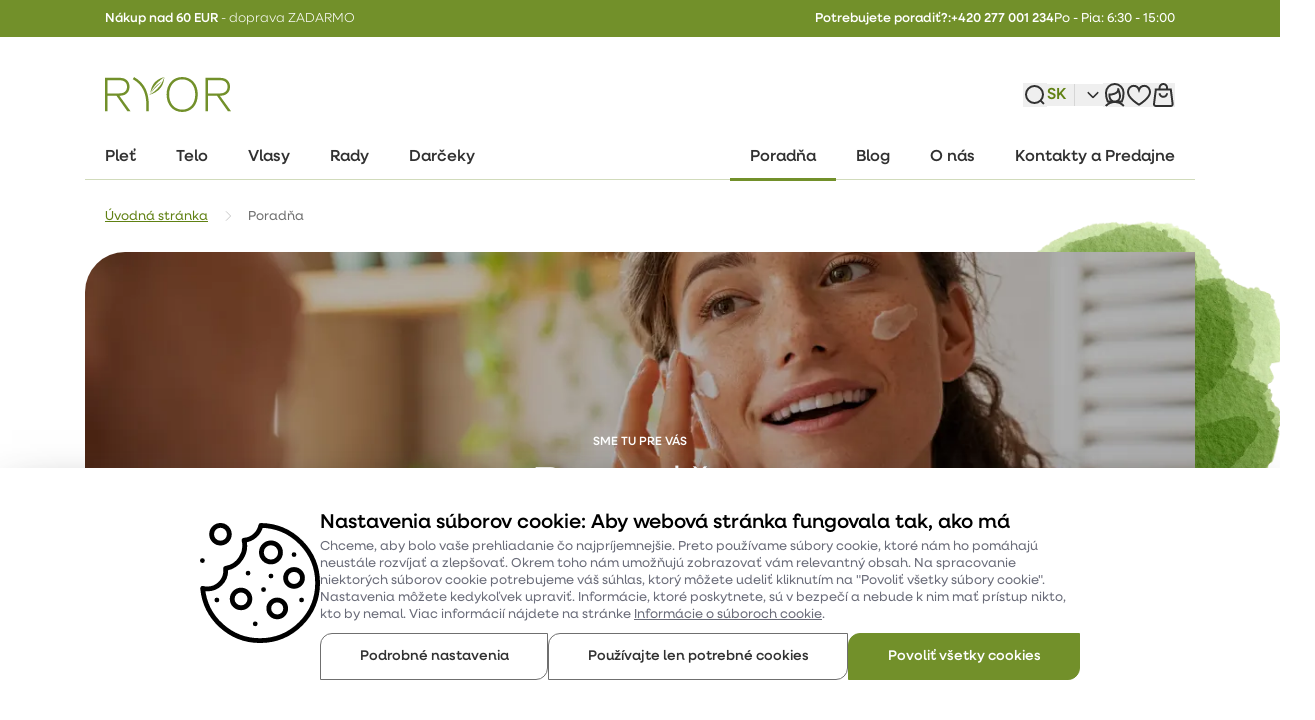

--- FILE ---
content_type: text/html; charset=utf-8
request_url: https://www.ryor.sk/poradna
body_size: 111551
content:
<!DOCTYPE html><html lang="sk" class=""><head><meta charSet="utf-8"/><meta name="viewport" content="width=device-width, initial-scale=1, maximum-scale=1, user-scalable=yes"/><link rel="preload" as="image" imageSrcSet="https://img.ryor.cz/juan/w_1920/plain/FE/ver/1734458626002/2024/12/20210617_095528-4-6-20240730-112617.jpg 1x, https://img.ryor.cz/juan/w_3840/plain/FE/ver/1734458626002/2024/12/20210617_095528-4-6-20240730-112617.jpg 2x" fetchPriority="high"/><link rel="preload" as="image" imageSrcSet="https://img.ryor.cz/juan/w_1920/plain/FE/ver/1734458720002/2024/12/20210617_095528-4-8-20240730-113103-20241217-190520.jpg 1x, https://img.ryor.cz/juan/w_3840/plain/FE/ver/1734458720002/2024/12/20210617_095528-4-8-20240730-113103-20241217-190520.jpg 2x" fetchPriority="high"/><link rel="stylesheet" href="/_next/static/css/e419e2f02fc2d6d4.css" data-precedence="next"/><link rel="stylesheet" href="/_next/static/css/37bfca0bd6178cfd.css" data-precedence="next"/><link rel="stylesheet" href="/_next/static/css/a45eb730b6874d0e.css" data-precedence="next"/><link rel="stylesheet" href="/_next/static/css/8757ea28e9e2f5d6.css" data-precedence="next"/><link rel="preload" as="script" fetchPriority="low" href="/_next/static/chunks/webpack-4bc8c3e2abbb41ec.js"/><script src="/_next/static/chunks/c998dcc2-ef3d38c8c61606ce.js" async=""></script><script src="/_next/static/chunks/1596-2cb30197b6034072.js" async=""></script><script src="/_next/static/chunks/main-app-7dbcf8a94ce48dfd.js" async=""></script><script src="/_next/static/chunks/5906-89bff1ee28909ade.js" async=""></script><script src="/_next/static/chunks/6334-faf4e3a276571593.js" async=""></script><script src="/_next/static/chunks/3501-b4bb49086c9a3674.js" async=""></script><script src="/_next/static/chunks/7415-117c48e1e6bd6e5a.js" async=""></script><script src="/_next/static/chunks/2281-607f3d3087d19d76.js" async=""></script><script src="/_next/static/chunks/app/%5Bregion%5D/juan/(full)/error-fa1bc3dee34f4bd5.js" async=""></script><script src="/_next/static/chunks/app/global-error-dd6e0662320223f7.js" async=""></script><script src="/_next/static/chunks/5cea903c-b48fe3d1c552ce6b.js" async=""></script><script src="/_next/static/chunks/3457-4b68982cdedf669a.js" async=""></script><script src="/_next/static/chunks/7093-1351047f7aa2436d.js" async=""></script><script src="/_next/static/chunks/6178-3ee755ca95abd65c.js" async=""></script><script src="/_next/static/chunks/5534-f7d13caa836f06ac.js" async=""></script><script src="/_next/static/chunks/6471-00bf75dcd3700173.js" async=""></script><script src="/_next/static/chunks/7555-b0a67e3c7eba3fdb.js" async=""></script><script src="/_next/static/chunks/1807-4aa5cb0dd6c8f928.js" async=""></script><script src="/_next/static/chunks/1599-b411c7ecd7c900eb.js" async=""></script><script src="/_next/static/chunks/5039-fec90cf5765648c7.js" async=""></script><script src="/_next/static/chunks/8904-f244cf920fa7eded.js" async=""></script><script src="/_next/static/chunks/5890-e2b26b51536cbb13.js" async=""></script><script src="/_next/static/chunks/4555-eefe66c17189cdb7.js" async=""></script><script src="/_next/static/chunks/924-d27c943d6d46b1fd.js" async=""></script><script src="/_next/static/chunks/5881-fe6df8987bf87088.js" async=""></script><script src="/_next/static/chunks/3005-8e9fd95c007062ee.js" async=""></script><script src="/_next/static/chunks/6044-ead402e9290b3c67.js" async=""></script><script src="/_next/static/chunks/1698-c5992af44f56ca19.js" async=""></script><script src="/_next/static/chunks/3367-13efee99d54a055f.js" async=""></script><script src="/_next/static/chunks/8073-ce6f87eb98fe895b.js" async=""></script><script src="/_next/static/chunks/8955-838207c654c85b7f.js" async=""></script><script src="/_next/static/chunks/7970-7a50ecb6dc318369.js" async=""></script><script src="/_next/static/chunks/4901-ea8dcd391d9047ef.js" async=""></script><script src="/_next/static/chunks/9124-1cd0daa384648cc5.js" async=""></script><script src="/_next/static/chunks/app/%5Bregion%5D/layout-d47c710e1eb2632f.js" async=""></script><script src="/_next/static/chunks/9149-45e9ec48e1e2e9f0.js" async=""></script><script src="/_next/static/chunks/6940-f86642b22a1543df.js" async=""></script><script src="/_next/static/chunks/4766-34d580cacbb17cb5.js" async=""></script><script src="/_next/static/chunks/2827-4f27e2d0e8403518.js" async=""></script><script src="/_next/static/chunks/1666-617408735f9776d3.js" async=""></script><script src="/_next/static/chunks/5934-2aed29aa76600f64.js" async=""></script><script src="/_next/static/chunks/6441-ef34f03d5aeddec8.js" async=""></script><script src="/_next/static/chunks/3878-70d3a1342542bb0e.js" async=""></script><script src="/_next/static/chunks/app/%5Bregion%5D/juan/(full)/layout-b99758406820f6c1.js" async=""></script><script src="/_next/static/chunks/app/%5Bregion%5D/juan/(full)/edee-stage/pg/%5B...slug%5D/page-eff0eed728b65134.js" async=""></script><script src="/_next/static/chunks/app/%5Bregion%5D/juan/(full)/not-found-0d0b0202f77b83b8.js" async=""></script><link rel="preload" href="/ecomail-ecotrack.js" as="script"/><link rel="preload" href="https://www.googletagmanager.com/gtm.js?id=GTM-PTNF8WBH" as="script"/><link rel="icon" type="image/png" href="/favicon-96x96.png" sizes="96x96"/><link rel="icon" type="image/svg+xml" href="/favicon.svg"/><link rel="shortcut icon" href="/favicon.ico"/><link rel="apple-touch-icon" sizes="180x180" href="/apple-touch-icon.png"/><meta name="apple-mobile-web-app-title" content="Ryor"/><link rel="manifest" href="/site.webmanifest"/><title>Poradna | Ryor</title><meta name="robots" content="index,follow"/><meta name="location" content="{&quot;host&quot;:&quot;www.ryor.sk&quot;,&quot;protocol&quot;:&quot;https&quot;,&quot;domain&quot;:&quot;https://www.ryor.sk&quot;,&quot;origin&quot;:&quot;https://www.ryor.sk&quot;,&quot;locale&quot;:&quot;sk&quot;,&quot;prefix&quot;:&quot;/&quot;,&quot;pathname&quot;:&quot;/poradna&quot;,&quot;url&quot;:&quot;/poradna&quot;,&quot;href&quot;:&quot;https://www.ryor.sk/poradna&quot;,&quot;country&quot;:&quot;SK&quot;,&quot;currency&quot;:&quot;EUR&quot;,&quot;region&quot;:&quot;skskeur&quot;,&quot;catalog&quot;:&quot;ryor&quot;,&quot;currencySymbol&quot;:&quot;€&quot;,&quot;webId&quot;:&quot;sk&quot;,&quot;webSystemId&quot;:&quot;ROOT&quot;,&quot;name&quot;:&quot;Poradňa&quot;,&quot;routeId&quot;:&quot;/edee-stage/pg&quot;,&quot;type&quot;:&quot;pg&quot;,&quot;source&quot;:&quot;edee-stage&quot;,&quot;pageTreeId&quot;:1157,&quot;systemId&quot;:&quot;ROOT_CONSULTING&quot;,&quot;params&quot;:{},&quot;masterId&quot;:null,&quot;hp&quot;:{&quot;name&quot;:&quot;Úvodná stránka&quot;,&quot;url&quot;:&quot;/&quot;,&quot;id&quot;:4016},&quot;loginUrl&quot;:&quot;/prihlasenie&quot;,&quot;registrationUrl&quot;:&quot;/registracia&quot;,&quot;lostPasswordUrl&quot;:&quot;/zabudnute-heslo&quot;,&quot;searchUrl&quot;:&quot;/hladaj&quot;,&quot;wishlistUrl&quot;:&quot;/oblubene&quot;,&quot;comparisonUrl&quot;:&quot;/porovnat&quot;}"/><link rel="canonical" href="https://www.ryor.sk/poradna"/><link rel="alternate" hrefLang="cs" href="https://www.ryor.cz/poradna"/><link rel="alternate" hrefLang="sk" href="https://www.ryor.sk/poradna"/><meta property="og:title" content="Poradna"/><meta property="og:url" content="https://www.ryor.sk/poradna"/><meta property="og:image" content="https://www.ryor.sk/api/stages/files?file=/file/edee/2024/11/prodejnadejvice_lifestyle-4-20241108-112718.jpg"/><meta name="twitter:card" content="summary_large_image"/><meta name="twitter:title" content="Poradna"/><meta name="twitter:image" content="https://www.ryor.sk/api/stages/files?file=/file/edee/2024/11/prodejnadejvice_lifestyle-4-20241108-112718.jpg"/><script>(self.__next_s=self.__next_s||[]).push(["/ecomail-ecotrack.js",{"type":"text/javascript","id":"ecomail-ecotrack"}])</script><script src="/_next/static/chunks/polyfills-42372ed130431b0a.js" noModule=""></script></head><body><div hidden=""><!--$--><!--/$--></div><!--$--><!--/$--><nav aria-labelledby="skipHeaderAccessibility"><p id="skipHeaderAccessibility" class="sr-only print:hidden">Navigácia pre prístupnosť</p><ul><li><a class="fixed block left-0 right-0 top-0 bg-gray-70 text-white text-center p-4 text-sm hover:underline transition-common -translate-y-full focus:translate-y-0 print:hidden" href="#layoutMainContent">Prejsť na obsah</a></li></ul></nav><header id="layoutHeader" class="header flex flex-col justify-between relative z-[29]"><div id="headerBar" class="bar bg-green-70 w-full print:hidden min-h-[3.3rem] lg:min-h-[3.7rem]"><div class="bar__content container w-full flex justify-between gap-4 py-[.8rem] lg:py-4"><div class="alertStrip flex justify-center text-white ml-8"><div class="wysiwygContent wysiwygContent--headerBar"><p><strong>Nákup nad 60 EUR</strong> - doprava ZADARMO</p></div></div><div id="headerBarText" class="bar__text text-white gap-4 items-center justify-end text-xs mr-8 hidden lg:flex"><span class="bar__text_label font-medium">Potrebujete poradiť?<!-- -->:</span><a class="bar__text_phone font-medium text-white hover:underline" href="tel:+420277001234">+420 277 001 234</a><span class="bar__text_openingHours font-normal">Po - Pia: 6:30 - 15:00</span></div></div></div><div id="layoutHeaderMain" class="header__main container pt-6 lg:pt-16 pb-[2.4rem]"><div class="header__container flex gap-[2.4rem] lg:gap-[4.8rem] items-center flex-shrink-0 text-black justify-between xl:px-8"><div class="header__left shrink-0 relative z-10 flex gap-8 items-center"><button type="button" aria-haspopup="true" aria-expanded="false" aria-controls="layoutHeaderMegamenu" aria-label="Menu" class="btn inline-flex gap-4 items-center justify-center disabled:cursor-not-allowed relative transition-common flex-grow whitespace-nowrap group/button btn--primary transition-common transition-colors bg-green-70 border border-green-70 text-white hover:bg-green-80 hover:border-green-80 focus-within:border-green-80 focus-within:bg-green-80 radius-button content-center disabled:!opacity-100 disabled:bg-gray-10 disabled:border-gray-10 disabled:hover:bg-gray-30 disabled:hover:border-gray-30 disabled:focus-within:bg-gray-30 disabled:focus-within:border-gray-30 disabled:text-white p-[1.2rem] menu-toggle xl:hidden"><span class="btn__content text-tag"><svg class="menu-toggle__ico ico w-8 h-8" focusable="true"><use href="/svg-sprite.svg#menu"></use></svg><span class="menu-toggle__label hidden">Menu</span></span></button><a class="logo block" href="/"><img alt="Ryor" loading="lazy" width="126" height="35" decoding="async" data-nimg="1" class="logo__img max-h-[2.4rem] max-w-[8.6rem] md:max-h-[3.5rem] md:max-w-[12.6rem]" style="color:transparent" src="/img/logo.svg"/></a></div><div id="layoutHeaderFulltext" class="max-w-full sm:max-w-none shrink w-full justify-end items-center print:hidden flex"><div class="modalToggleContainer flex items-center justify-center"><button type="button" aria-label="Vyhľadávanie"><svg class="modalToggle fulltext-autocomplete__toggle w-[2.4rem] h-[2.4rem] ico ico--header stroke-black stroke-[1.5]" focusable="true"><use href="/svg-sprite.svg#headerMagnifier"></use></svg></button></div></div><div class="header__right shrink-0 flex items-center gap-8 lg:gap-[4.8rem]"><div class="dropdown w-auto dropdown-lang hidden md:flex"><button class="dropdown__opener z-[49] relative disabled:cursor-not-allowed disabled:opacity-100 disabled:!text-gray-30" aria-expanded="false" aria-haspopup="menu" id="_R_2uj5ubrkaivbH2_"><span class="lang-switcher items-center empty:hidden print:hidden flex"><span class="lang-switcher__item text-green-80 font-medium text-tile pr-[.8rem] mr-[.8rem] border-r border-r-gray-30"><svg class="lang-switcher__ico w-[2.4rem] h-[2.4rem] stroke-black hidden" aria-hidden="true" focusable="false"><use href="/svg-sprite.svg#globe"></use></svg><span>SK</span></span><svg class="lang-switcher__ico-dropdown w-8 h-8 fill-gray-60" aria-hidden="true" focusable="false"><use href="/svg-sprite.svg#languageArrow"></use></svg></span></button></div><!--$?--><template id="B:0"></template><!--/$--></div></div></div><nav id="layoutHeaderMegamenu" class="megamenu container lg:mb-[2.4rem]"><div id="megamenuPopoverContainer" class="megamenu__container w-full group xl:relative xl:min-h-[4.5rem]"><div id="megamenuOverlayTrap" class="megamenu__overlay sm:transition-common hidden group-[.is-open]:block overlay-common !pointer-events-auto z-20 xl:pointer-events-none xl:!hidden"></div><div class="megamenu__panel fixed sm:transition-all top-0 left-0 z-50 w-screen h-dvh sm:max-w-[40rem] bg-white md:bg-gray-10 xl:bg-white xl:block xl:static xl:w-full xl:h-auto xl:max-h-[5.3rem] xl:max-w-none group hidden ease duration-75 opacity-0 xl:opacity-100 -translate-x-full xl:translate-x-0" tabindex="-1" id="_R_3j5ubrkaivb_" role="menu" aria-labelledby="_R_3j5ubrkaivbH1_"><div class="megamenu__panel-content flex flex-col overflow-y-auto xl:overflow-y-visible custom-scrollbar h-dvh xl:h-auto"><div class="megamenu__header flex pl-10 pr-6 py-6 mb-6 shadow-rwd-header justify-between flex-row-reverse items-center min-h-[7.4rem] xl:hidden bg-white md:bg-gray-10 sticky top-0 z-1"><button class="megamenu__close-btn rounded-full outline-none w-[4.4rem] h-[4.4rem] bg-white bg-opacity-80 group/close" aria-label="Zatvoriť"><svg class="megamenu__close-ico ico p-4 w-[4.4rem] h-[4.4rem] stroke-black group-hover/close:stroke-primary" focusable="true"><use href="/svg-sprite.svg#cross"></use></svg></button><a class="logo block" href="/"><img alt="Ryor" loading="lazy" width="126" height="35" decoding="async" data-nimg="1" class="logo__img max-h-[2.4rem] max-w-[8.6rem]" style="color:transparent" src="/img/logo.svg"/></a></div><nav id="megamenuList" class="megamenu__nav w-full px-[2.5rem] flex flex-col xl:border-b xl:border-b-green-30 xl:flex-row xl:list-none xl:px-0 xl:z-[39] xl:hover:relative"><div aria-expanded="false" aria-haspopup="menu" id="_R_mvj5ubrkaivbH1_" class="megamenu__item w-full xl:w-auto empty:hidden have-children xl:mb-[-2px] level-0"><div class="megamenu__item-link-container flex flex-col w-full justify-start group/link xl:w-auto have-children" data-id="8"><button class="megamenu__item-link group/hlink text-black transition-common group-[.active]/link:text-black xl:block items-center gap-[1.6rem] text-tile font-medium py-[1.6rem] lg:py-[1.2rem] megamenu__item-link--button flex w-full flex-grow xl:!hidden"><div class="megamenu__item-link-motive w-8 h-8 hidden"><img alt="Pleť" loading="lazy" width="20" height="20" decoding="async" data-nimg="1" class="w-full aspect-square motive" style="color:transparent;background-size:cover;background-position:50% 50%;background-repeat:no-repeat;background-image:url(&quot;data:image/svg+xml;charset=utf-8,%3Csvg xmlns=&#x27;http://www.w3.org/2000/svg&#x27; viewBox=&#x27;0 0 20 20&#x27;%3E%3Cfilter id=&#x27;b&#x27; color-interpolation-filters=&#x27;sRGB&#x27;%3E%3CfeGaussianBlur stdDeviation=&#x27;20&#x27;/%3E%3CfeColorMatrix values=&#x27;1 0 0 0 0 0 1 0 0 0 0 0 1 0 0 0 0 0 100 -1&#x27; result=&#x27;s&#x27;/%3E%3CfeFlood x=&#x27;0&#x27; y=&#x27;0&#x27; width=&#x27;100%25&#x27; height=&#x27;100%25&#x27;/%3E%3CfeComposite operator=&#x27;out&#x27; in=&#x27;s&#x27;/%3E%3CfeComposite in2=&#x27;SourceGraphic&#x27;/%3E%3CfeGaussianBlur stdDeviation=&#x27;20&#x27;/%3E%3C/filter%3E%3Cimage width=&#x27;100%25&#x27; height=&#x27;100%25&#x27; x=&#x27;0&#x27; y=&#x27;0&#x27; preserveAspectRatio=&#x27;none&#x27; style=&#x27;filter: url(%23b);&#x27; href=&#x27;[data-uri]&#x27;/%3E%3C/svg%3E&quot;)" srcSet="https://img.ryor.cz/juan/w_32/plain/FE/ver/1/edeeshop/ryor/category/ikona/1/category-plet.svg 1x, https://img.ryor.cz/juan/w_48/plain/FE/ver/1/edeeshop/ryor/category/ikona/1/category-plet.svg 2x" src="https://img.ryor.cz/juan/w_48/plain/FE/ver/1/edeeshop/ryor/category/ikona/1/category-plet.svg"/></div><span class="megamenu__item-link-content flex gap-[1.2rem] transition-common group-hover/link:text-green-80">Pleť</span><svg class="megamenu__item-link-ico ico ml-auto h-[1.6rem] w-[1.6rem] stroke-black stroke-[1.5] transition-common group-[.active]/link:rotate-180" aria-hidden="true" focusable="false"><use href="/svg-sprite.svg#arrowRight"></use></svg></button><a class="megamenu__item-link group/hlink text-black transition-common items-center gap-[1.6rem] text-tile font-medium py-[1.6rem] lg:py-[1.2rem] megamenu__item-link--link xl:z-10 hidden xl:block xl:text-black xl:border-b-[3px] border-transparent xl:px-8 group-[.current]/link:border-green-70 group-[.active]/link:text-green-80 xl:!flex xl:items-center xl:h-[4.5rem]" href="/plet"><span class="megamenu__item-link-content flex gap-[1.2rem] transition-common group-hover/link:text-green-80">Pleť</span></a></div></div><div aria-expanded="false" aria-haspopup="menu" id="_R_16vj5ubrkaivbH1_" class="megamenu__item w-full xl:w-auto empty:hidden have-children xl:mb-[-2px] level-0"><div class="megamenu__item-link-container flex flex-col w-full justify-start group/link xl:w-auto have-children" data-id="9"><button class="megamenu__item-link group/hlink text-black transition-common group-[.active]/link:text-black xl:block items-center gap-[1.6rem] text-tile font-medium py-[1.6rem] lg:py-[1.2rem] megamenu__item-link--button flex w-full flex-grow xl:!hidden"><div class="megamenu__item-link-motive w-8 h-8 hidden"><img alt="Telo" loading="lazy" width="20" height="20" decoding="async" data-nimg="1" class="w-full aspect-square motive" style="color:transparent;background-size:cover;background-position:50% 50%;background-repeat:no-repeat;background-image:url(&quot;data:image/svg+xml;charset=utf-8,%3Csvg xmlns=&#x27;http://www.w3.org/2000/svg&#x27; viewBox=&#x27;0 0 20 20&#x27;%3E%3Cfilter id=&#x27;b&#x27; color-interpolation-filters=&#x27;sRGB&#x27;%3E%3CfeGaussianBlur stdDeviation=&#x27;20&#x27;/%3E%3CfeColorMatrix values=&#x27;1 0 0 0 0 0 1 0 0 0 0 0 1 0 0 0 0 0 100 -1&#x27; result=&#x27;s&#x27;/%3E%3CfeFlood x=&#x27;0&#x27; y=&#x27;0&#x27; width=&#x27;100%25&#x27; height=&#x27;100%25&#x27;/%3E%3CfeComposite operator=&#x27;out&#x27; in=&#x27;s&#x27;/%3E%3CfeComposite in2=&#x27;SourceGraphic&#x27;/%3E%3CfeGaussianBlur stdDeviation=&#x27;20&#x27;/%3E%3C/filter%3E%3Cimage width=&#x27;100%25&#x27; height=&#x27;100%25&#x27; x=&#x27;0&#x27; y=&#x27;0&#x27; preserveAspectRatio=&#x27;none&#x27; style=&#x27;filter: url(%23b);&#x27; href=&#x27;[data-uri]&#x27;/%3E%3C/svg%3E&quot;)" srcSet="https://img.ryor.cz/juan/w_32/plain/FE/ver/1/edeeshop/ryor/category/ikona/25/category-body.svg 1x, https://img.ryor.cz/juan/w_48/plain/FE/ver/1/edeeshop/ryor/category/ikona/25/category-body.svg 2x" src="https://img.ryor.cz/juan/w_48/plain/FE/ver/1/edeeshop/ryor/category/ikona/25/category-body.svg"/></div><span class="megamenu__item-link-content flex gap-[1.2rem] transition-common group-hover/link:text-green-80">Telo</span><svg class="megamenu__item-link-ico ico ml-auto h-[1.6rem] w-[1.6rem] stroke-black stroke-[1.5] transition-common group-[.active]/link:rotate-180" aria-hidden="true" focusable="false"><use href="/svg-sprite.svg#arrowRight"></use></svg></button><a class="megamenu__item-link group/hlink text-black transition-common items-center gap-[1.6rem] text-tile font-medium py-[1.6rem] lg:py-[1.2rem] megamenu__item-link--link xl:z-10 hidden xl:block xl:text-black xl:border-b-[3px] border-transparent xl:px-8 group-[.current]/link:border-green-70 group-[.active]/link:text-green-80 xl:!flex xl:items-center xl:h-[4.5rem]" href="/telo"><span class="megamenu__item-link-content flex gap-[1.2rem] transition-common group-hover/link:text-green-80">Telo</span></a></div></div><div aria-expanded="false" aria-haspopup="menu" id="_R_1mvj5ubrkaivbH1_" class="megamenu__item w-full xl:w-auto empty:hidden have-children xl:mb-[-2px] level-0"><div class="megamenu__item-link-container flex flex-col w-full justify-start group/link xl:w-auto have-children" data-id="10"><button class="megamenu__item-link group/hlink text-black transition-common group-[.active]/link:text-black xl:block items-center gap-[1.6rem] text-tile font-medium py-[1.6rem] lg:py-[1.2rem] megamenu__item-link--button flex w-full flex-grow xl:!hidden"><div class="megamenu__item-link-motive w-8 h-8 hidden"><img alt="Vlasy" loading="lazy" width="20" height="20" decoding="async" data-nimg="1" class="w-full aspect-square motive" style="color:transparent;background-size:cover;background-position:50% 50%;background-repeat:no-repeat;background-image:url(&quot;data:image/svg+xml;charset=utf-8,%3Csvg xmlns=&#x27;http://www.w3.org/2000/svg&#x27; viewBox=&#x27;0 0 20 20&#x27;%3E%3Cfilter id=&#x27;b&#x27; color-interpolation-filters=&#x27;sRGB&#x27;%3E%3CfeGaussianBlur stdDeviation=&#x27;20&#x27;/%3E%3CfeColorMatrix values=&#x27;1 0 0 0 0 0 1 0 0 0 0 0 1 0 0 0 0 0 100 -1&#x27; result=&#x27;s&#x27;/%3E%3CfeFlood x=&#x27;0&#x27; y=&#x27;0&#x27; width=&#x27;100%25&#x27; height=&#x27;100%25&#x27;/%3E%3CfeComposite operator=&#x27;out&#x27; in=&#x27;s&#x27;/%3E%3CfeComposite in2=&#x27;SourceGraphic&#x27;/%3E%3CfeGaussianBlur stdDeviation=&#x27;20&#x27;/%3E%3C/filter%3E%3Cimage width=&#x27;100%25&#x27; height=&#x27;100%25&#x27; x=&#x27;0&#x27; y=&#x27;0&#x27; preserveAspectRatio=&#x27;none&#x27; style=&#x27;filter: url(%23b);&#x27; href=&#x27;[data-uri]&#x27;/%3E%3C/svg%3E&quot;)" srcSet="https://img.ryor.cz/juan/w_32/plain/FE/ver/1/edeeshop/ryor/category/ikona/41/category-hair2.svg 1x, https://img.ryor.cz/juan/w_48/plain/FE/ver/1/edeeshop/ryor/category/ikona/41/category-hair2.svg 2x" src="https://img.ryor.cz/juan/w_48/plain/FE/ver/1/edeeshop/ryor/category/ikona/41/category-hair2.svg"/></div><span class="megamenu__item-link-content flex gap-[1.2rem] transition-common group-hover/link:text-green-80">Vlasy</span><svg class="megamenu__item-link-ico ico ml-auto h-[1.6rem] w-[1.6rem] stroke-black stroke-[1.5] transition-common group-[.active]/link:rotate-180" aria-hidden="true" focusable="false"><use href="/svg-sprite.svg#arrowRight"></use></svg></button><a class="megamenu__item-link group/hlink text-black transition-common items-center gap-[1.6rem] text-tile font-medium py-[1.6rem] lg:py-[1.2rem] megamenu__item-link--link xl:z-10 hidden xl:block xl:text-black xl:border-b-[3px] border-transparent xl:px-8 group-[.current]/link:border-green-70 group-[.active]/link:text-green-80 xl:!flex xl:items-center xl:h-[4.5rem]" href="/vlasy"><span class="megamenu__item-link-content flex gap-[1.2rem] transition-common group-hover/link:text-green-80">Vlasy</span></a></div></div><div aria-expanded="false" aria-haspopup="menu" id="_R_qvj5ubrkaivbH1_" class="megamenu__item w-full xl:w-auto empty:hidden have-children xl:mb-[-2px] level-0"><div class="megamenu__item-link-container flex flex-col w-full justify-start group/link xl:w-auto" data-id="mega-menu-link-ROOT_PRODUCT_LINES"><button class="megamenu__item-link group/hlink text-black transition-common group-[.active]/link:text-black xl:block items-center gap-[1.6rem] text-tile font-medium py-[1.6rem] lg:py-[1.2rem] megamenu__item-link--button flex w-full flex-grow xl:!hidden"><span class="megamenu__item-link-content flex gap-[1.2rem] transition-common group-hover/link:text-green-80">Rady</span><svg class="megamenu__item-link-ico ico ml-auto h-[1.6rem] w-[1.6rem] stroke-black stroke-[1.5] transition-common group-[.active]/link:rotate-180" aria-hidden="true" focusable="false"><use href="/svg-sprite.svg#arrowRight"></use></svg></button><a class="megamenu__item-link group/hlink text-black transition-common items-center gap-[1.6rem] text-tile font-medium py-[1.6rem] lg:py-[1.2rem] megamenu__item-link--link xl:z-10 hidden xl:block xl:text-black xl:border-b-[3px] border-transparent xl:px-8 group-[.current]/link:border-green-70 group-[.active]/link:text-green-80 xl:!flex xl:items-center xl:h-[4.5rem]" href="/rady"><span class="megamenu__item-link-content flex gap-[1.2rem] transition-common group-hover/link:text-green-80">Rady</span></a></div></div><div aria-expanded="false" aria-haspopup="menu" id="_R_1avj5ubrkaivbH1_" class="megamenu__item w-full xl:w-auto empty:hidden have-children xl:mb-[-2px] level-0"><div class="megamenu__item-link-container flex flex-col w-full justify-start group/link xl:w-auto" data-id="mega-menu-link-ROOT_GIFTS"><button class="megamenu__item-link group/hlink text-black transition-common group-[.active]/link:text-black xl:block items-center gap-[1.6rem] text-tile font-medium py-[1.6rem] lg:py-[1.2rem] megamenu__item-link--button flex w-full flex-grow xl:!hidden"><span class="megamenu__item-link-content flex gap-[1.2rem] transition-common group-hover/link:text-green-80">Darčeky</span><svg class="megamenu__item-link-ico ico ml-auto h-[1.6rem] w-[1.6rem] stroke-black stroke-[1.5] transition-common group-[.active]/link:rotate-180" aria-hidden="true" focusable="false"><use href="/svg-sprite.svg#arrowRight"></use></svg></button><a class="megamenu__item-link group/hlink text-black transition-common items-center gap-[1.6rem] text-tile font-medium py-[1.6rem] lg:py-[1.2rem] megamenu__item-link--link xl:z-10 hidden xl:block xl:text-black xl:border-b-[3px] border-transparent xl:px-8 group-[.current]/link:border-green-70 group-[.active]/link:text-green-80 xl:!flex xl:items-center xl:h-[4.5rem]" href="/darceky"><span class="megamenu__item-link-content flex gap-[1.2rem] transition-common group-hover/link:text-green-80">Darčeky</span></a></div></div><div class="megamenu__group pt-[.8rem] xl:pt-0 border-t-gray-30 border-t xl:border-t-0 mt-[.8rem] xl:mt-0 xl:ml-auto xl:flex xl:flex-row xl:self-end"><div aria-expanded="false" aria-haspopup="menu" id="_R_3qvj5ubrkaivbH1_" class="megamenu__item w-full xl:w-auto empty:hidden xl:mb-[-2px] level-0"><div class="megamenu__item-link-container flex flex-col w-full justify-start group/link xl:w-auto current" data-id="footer-menu-link-ROOT_CONSULTING"><a class="megamenu__item-link group/hlink text-black transition-common xl:block items-center gap-[1.6rem] text-s py-[1.2rem] lg:text-xs megamenu__item-link--link xl:z-10 flex xl:text-black xl:border-b-[3px] xl:px-8 group-[.current]/link:border-green-70 group-[.active]/link:text-green-80 xl:!flex xl:items-center xl:h-[4.5rem] border-green-70 font-medium" href="/poradna"><span class="megamenu__item-link-content flex gap-[1.2rem] transition-common group-hover/link:text-green-80">Poradňa</span></a></div></div><div aria-expanded="false" aria-haspopup="menu" id="_R_5qvj5ubrkaivbH1_" class="megamenu__item w-full xl:w-auto empty:hidden xl:mb-[-2px] level-0"></div><div aria-expanded="false" aria-haspopup="menu" id="_R_7qvj5ubrkaivbH1_" class="megamenu__item w-full xl:w-auto empty:hidden xl:mb-[-2px] level-0"><div class="megamenu__item-link-container flex flex-col w-full justify-start group/link xl:w-auto" data-id="footer-menu-link-ROOT_BLOG"><a class="megamenu__item-link group/hlink text-black transition-common xl:block items-center gap-[1.6rem] text-s font-medium py-[1.2rem] lg:text-xs megamenu__item-link--link xl:z-10 flex xl:text-black xl:border-b-[3px] border-transparent xl:px-8 group-[.current]/link:border-green-70 group-[.active]/link:text-green-80 xl:!flex xl:items-center xl:h-[4.5rem]" href="/blog"><span class="megamenu__item-link-content flex gap-[1.2rem] transition-common group-hover/link:text-green-80">Blog</span></a></div></div><div aria-expanded="false" aria-haspopup="menu" id="_R_9qvj5ubrkaivbH1_" class="megamenu__item w-full xl:w-auto empty:hidden xl:mb-[-2px] level-0"><div class="megamenu__item-link-container flex flex-col w-full justify-start group/link xl:w-auto" data-id="footer-menu-link-ROOT_ABOUT_US"><a class="megamenu__item-link group/hlink text-black transition-common xl:block items-center gap-[1.6rem] text-s font-medium py-[1.2rem] lg:text-xs megamenu__item-link--link xl:z-10 flex xl:text-black xl:border-b-[3px] border-transparent xl:px-8 group-[.current]/link:border-green-70 group-[.active]/link:text-green-80 xl:!flex xl:items-center xl:h-[4.5rem]" href="/o-nas"><span class="megamenu__item-link-content flex gap-[1.2rem] transition-common group-hover/link:text-green-80">O nás</span></a></div></div><div aria-expanded="false" aria-haspopup="menu" id="_R_bqvj5ubrkaivbH1_" class="megamenu__item w-full xl:w-auto empty:hidden xl:mb-[-2px] level-0"><div class="megamenu__item-link-container flex flex-col w-full justify-start group/link xl:w-auto" data-id="footer-menu-link-ROOT_SHOPS"><a class="megamenu__item-link group/hlink text-black transition-common xl:block items-center gap-[1.6rem] text-s font-medium py-[1.2rem] lg:text-xs megamenu__item-link--link xl:z-10 flex xl:text-black xl:border-b-[3px] border-transparent xl:px-8 group-[.current]/link:border-green-70 group-[.active]/link:text-green-80 xl:!flex xl:items-center xl:h-[4.5rem]" href="/kontakty-predajne"><span class="megamenu__item-link-content flex gap-[1.2rem] transition-common group-hover/link:text-green-80">Kontakty a Predajne</span></a></div></div></div></nav><nav id="megamenuMobileHeader" class="megamenu__nav w-full px-[2.5rem] flex flex-col xl:border-b xl:border-b-green-30 xl:flex-row xl:list-none xl:px-0 xl:z-[39] xl:hover:relative"><!--$?--><template id="B:1"></template><!--/$--></nav></div></div></div></nav></header><div id="layoutMainContent" class="container"><div class="content"><nav id="layoutBreadcrumbs" aria-label="Breadcrumbs" class="breadcrumbs mb-8 xl:mb-[2.4rem] relative fading-box print:hidden hidden md:block"><ol class="breadcrumbs__list flex items-center xl:mx-8 text-gray-70 text-xs font-normal overflow-auto whitespace-nowrap no-scrollbar"><li class="breadrumb__item first:hidden md:first:inline-block breadcrumbs__item--parent"><a class="breadcrumbs__link text-primary underline transition-common hover:text-black hover:no-underline" href="/"><span class="breadcrumbs__item-name">Úvodná stránka</span></a></li><li class="breadrumb__item first:hidden md:first:inline-block"><span class="breadcrumbs__separator text-sm font-medium px-[1.2rem] text-gray-40"><svg class="breadcrumbs__ico ico w-[1.6rem] h-[1.6rem] stroke-gray-40" focusable="true"><use href="/svg-sprite.svg#arrowRight"></use></svg></span><span aria-current="page" class="breadcrumbs__target">Poradňa</span></li></ol></nav><div class="b-page-heading__wrapper relative before:absolute before:hidden md:before:block before:w-[24rem] before:h-[24rem] before:-left-[4rem] before:-bottom-[6.4rem] after:absolute after:hidden md:after:block after:w-[36rem] after:h-[36rem] after:-right-[12rem] after:-top-[4rem] after:-rotate-90 after:-z-1"><div class="b-page-heading radius-ryor--big img-transparent-filter__30 before:rounded-none md:before:radius-ryor--big w-[calc(100%_+_3rem)] sm:w-[calc(100%_+_24rem)] md:w-full -mx-[1.5rem] sm:-mx-[12rem] md:mx-0 theme--green mb-[-8rem]"><img alt="" fetchPriority="high" loading="eager" width="1408" height="520" decoding="async" data-nimg="1" class="b-page-heading__image aspect-[1408/400] h-[56rem] md:h-[48rem] 2xl:h-full lg:aspect-[1408/520] object-cover md:radius-ryor--big w-full motive" style="color:transparent;background-size:cover;background-position:50% 50%;background-repeat:no-repeat;background-image:url(&quot;data:image/svg+xml;charset=utf-8,%3Csvg xmlns=&#x27;http://www.w3.org/2000/svg&#x27; viewBox=&#x27;0 0 1408 520&#x27;%3E%3Cfilter id=&#x27;b&#x27; color-interpolation-filters=&#x27;sRGB&#x27;%3E%3CfeGaussianBlur stdDeviation=&#x27;20&#x27;/%3E%3CfeColorMatrix values=&#x27;1 0 0 0 0 0 1 0 0 0 0 0 1 0 0 0 0 0 100 -1&#x27; result=&#x27;s&#x27;/%3E%3CfeFlood x=&#x27;0&#x27; y=&#x27;0&#x27; width=&#x27;100%25&#x27; height=&#x27;100%25&#x27;/%3E%3CfeComposite operator=&#x27;out&#x27; in=&#x27;s&#x27;/%3E%3CfeComposite in2=&#x27;SourceGraphic&#x27;/%3E%3CfeGaussianBlur stdDeviation=&#x27;20&#x27;/%3E%3C/filter%3E%3Cimage width=&#x27;100%25&#x27; height=&#x27;100%25&#x27; x=&#x27;0&#x27; y=&#x27;0&#x27; preserveAspectRatio=&#x27;none&#x27; style=&#x27;filter: url(%23b);&#x27; href=&#x27;[data-uri]&#x27;/%3E%3C/svg%3E&quot;)" srcSet="https://img.ryor.cz/juan/w_1920/plain/FE/ver/1734458626002/2024/12/20210617_095528-4-6-20240730-112617.jpg 1x, https://img.ryor.cz/juan/w_3840/plain/FE/ver/1734458626002/2024/12/20210617_095528-4-6-20240730-112617.jpg 2x" src="https://img.ryor.cz/juan/w_3840/plain/FE/ver/1734458626002/2024/12/20210617_095528-4-6-20240730-112617.jpg"/><div class="b-page-heading__text absolute top-1/2 left-1/2 -translate-x-1/2 -translate-y-1/2 text-white z-1 w-full p-[1rem]"><p class="b-page-heading__subname text-center text-tag uppercase font-medium mb-[0.8rem]">Sme tu pre vás</p><h1 class="page-title text-3xl text-black b-page-heading__title font-light text-center drop-shadow-text !text-2xl lg:!text-4xl xl:!text-5xl !mb-[2rem] sm:!mb-[3.6rem] !text-white sm:text-3xlb lg:text-4xl mb-[1.2rem]">Poradňa</h1></div></div></div><div class="b-index-icons relative mb-[6.4rem]"><ul class="b-index-icons__list flex gap-[1.6rem] justify-center flex-wrap"><li class="b-index-icons__list-item flex flex-col gap-[1.2rem] shadow-rwd-header sm:max-w-[43.2rem] md:max-w-[29.7rem] lg:max-w-[37.7rem] xl:max-w-[24.1rem] 2xl:max-w-[28rem] bg-white p-[3rem] lg:p-[4rem] rounded-tl-[2rem] rounded-br-[2rem] text-black"><img alt="" loading="lazy" width="32" height="32" decoding="async" data-nimg="1" class="b-index-icons__image object-cover motive" style="color:transparent;background-size:cover;background-position:50% 50%;background-repeat:no-repeat;background-image:url(&quot;data:image/svg+xml;charset=utf-8,%3Csvg xmlns=&#x27;http://www.w3.org/2000/svg&#x27; viewBox=&#x27;0 0 32 32&#x27;%3E%3Cfilter id=&#x27;b&#x27; color-interpolation-filters=&#x27;sRGB&#x27;%3E%3CfeGaussianBlur stdDeviation=&#x27;20&#x27;/%3E%3CfeColorMatrix values=&#x27;1 0 0 0 0 0 1 0 0 0 0 0 1 0 0 0 0 0 100 -1&#x27; result=&#x27;s&#x27;/%3E%3CfeFlood x=&#x27;0&#x27; y=&#x27;0&#x27; width=&#x27;100%25&#x27; height=&#x27;100%25&#x27;/%3E%3CfeComposite operator=&#x27;out&#x27; in=&#x27;s&#x27;/%3E%3CfeComposite in2=&#x27;SourceGraphic&#x27;/%3E%3CfeGaussianBlur stdDeviation=&#x27;20&#x27;/%3E%3C/filter%3E%3Cimage width=&#x27;100%25&#x27; height=&#x27;100%25&#x27; x=&#x27;0&#x27; y=&#x27;0&#x27; preserveAspectRatio=&#x27;none&#x27; style=&#x27;filter: url(%23b);&#x27; href=&#x27;[data-uri]&#x27;/%3E%3C/svg%3E&quot;)" srcSet="https://img.ryor.cz/juan/w_32/plain/FE/ver/1734015024002/2024/12/message-question-square.svg 1x, https://img.ryor.cz/juan/w_64/plain/FE/ver/1734015024002/2024/12/message-question-square.svg 2x" src="https://img.ryor.cz/juan/w_64/plain/FE/ver/1734015024002/2024/12/message-question-square.svg"/><a class="underline hover:no-underline" href="/poradna/online-poradna"><h2 class="b-index-icons__name text-base lg:text-[1.8rem] font-medium">Online poradňa</h2></a><p class="b-index-icons__description text-s font-light font-sans2">Spýtajte nás na čokoľvek, s čím potrebujete pomôcť alebo hľadajte medzi stovky otázok, na ktoré sme už odpovedali.</p></li><li class="b-index-icons__list-item flex flex-col gap-[1.2rem] shadow-rwd-header sm:max-w-[43.2rem] md:max-w-[29.7rem] lg:max-w-[37.7rem] xl:max-w-[24.1rem] 2xl:max-w-[28rem] bg-white p-[3rem] lg:p-[4rem] rounded-tl-[2rem] rounded-br-[2rem] text-black"><img alt="" loading="lazy" width="32" height="32" decoding="async" data-nimg="1" class="b-index-icons__image object-cover motive" style="color:transparent;background-size:cover;background-position:50% 50%;background-repeat:no-repeat;background-image:url(&quot;data:image/svg+xml;charset=utf-8,%3Csvg xmlns=&#x27;http://www.w3.org/2000/svg&#x27; viewBox=&#x27;0 0 32 32&#x27;%3E%3Cfilter id=&#x27;b&#x27; color-interpolation-filters=&#x27;sRGB&#x27;%3E%3CfeGaussianBlur stdDeviation=&#x27;20&#x27;/%3E%3CfeColorMatrix values=&#x27;1 0 0 0 0 0 1 0 0 0 0 0 1 0 0 0 0 0 100 -1&#x27; result=&#x27;s&#x27;/%3E%3CfeFlood x=&#x27;0&#x27; y=&#x27;0&#x27; width=&#x27;100%25&#x27; height=&#x27;100%25&#x27;/%3E%3CfeComposite operator=&#x27;out&#x27; in=&#x27;s&#x27;/%3E%3CfeComposite in2=&#x27;SourceGraphic&#x27;/%3E%3CfeGaussianBlur stdDeviation=&#x27;20&#x27;/%3E%3C/filter%3E%3Cimage width=&#x27;100%25&#x27; height=&#x27;100%25&#x27; x=&#x27;0&#x27; y=&#x27;0&#x27; preserveAspectRatio=&#x27;none&#x27; style=&#x27;filter: url(%23b);&#x27; href=&#x27;[data-uri]&#x27;/%3E%3C/svg%3E&quot;)" srcSet="https://img.ryor.cz/juan/w_32/plain/FE/ver/1734015087002/2024/12/lightbulb-02.svg 1x, https://img.ryor.cz/juan/w_64/plain/FE/ver/1734015087002/2024/12/lightbulb-02.svg 2x" src="https://img.ryor.cz/juan/w_64/plain/FE/ver/1734015087002/2024/12/lightbulb-02.svg"/><a class="underline hover:no-underline" href="/blog"><h2 class="b-index-icons__name text-base lg:text-[1.8rem] font-medium">Rady a tipy</h2></a><p class="b-index-icons__description text-s font-light font-sans2">V našom blogu nájdete množstvo tipov, ako sa správne starať o vašu pleť aj nespočet noviniek z Ryoru.</p></li><li class="b-index-icons__list-item flex flex-col gap-[1.2rem] shadow-rwd-header sm:max-w-[43.2rem] md:max-w-[29.7rem] lg:max-w-[37.7rem] xl:max-w-[24.1rem] 2xl:max-w-[28rem] bg-white p-[3rem] lg:p-[4rem] rounded-tl-[2rem] rounded-br-[2rem] text-black"><img alt="" loading="lazy" width="32" height="32" decoding="async" data-nimg="1" class="b-index-icons__image object-cover motive" style="color:transparent;background-size:cover;background-position:50% 50%;background-repeat:no-repeat;background-image:url(&quot;data:image/svg+xml;charset=utf-8,%3Csvg xmlns=&#x27;http://www.w3.org/2000/svg&#x27; viewBox=&#x27;0 0 32 32&#x27;%3E%3Cfilter id=&#x27;b&#x27; color-interpolation-filters=&#x27;sRGB&#x27;%3E%3CfeGaussianBlur stdDeviation=&#x27;20&#x27;/%3E%3CfeColorMatrix values=&#x27;1 0 0 0 0 0 1 0 0 0 0 0 1 0 0 0 0 0 100 -1&#x27; result=&#x27;s&#x27;/%3E%3CfeFlood x=&#x27;0&#x27; y=&#x27;0&#x27; width=&#x27;100%25&#x27; height=&#x27;100%25&#x27;/%3E%3CfeComposite operator=&#x27;out&#x27; in=&#x27;s&#x27;/%3E%3CfeComposite in2=&#x27;SourceGraphic&#x27;/%3E%3CfeGaussianBlur stdDeviation=&#x27;20&#x27;/%3E%3C/filter%3E%3Cimage width=&#x27;100%25&#x27; height=&#x27;100%25&#x27; x=&#x27;0&#x27; y=&#x27;0&#x27; preserveAspectRatio=&#x27;none&#x27; style=&#x27;filter: url(%23b);&#x27; href=&#x27;[data-uri]&#x27;/%3E%3C/svg%3E&quot;)" srcSet="https://img.ryor.cz/juan/w_32/plain/FE/ver/1734015114002/2024/12/sun-1.svg 1x, https://img.ryor.cz/juan/w_64/plain/FE/ver/1734015114002/2024/12/sun-1.svg 2x" src="https://img.ryor.cz/juan/w_64/plain/FE/ver/1734015114002/2024/12/sun-1.svg"/><a class="underline hover:no-underline" href="/poradna/kazdodenna-rutina"><h2 class="b-index-icons__name text-base lg:text-[1.8rem] font-medium">Každodenná rutina</h2></a><p class="b-index-icons__description text-s font-light font-sans2">Pripravili sme si pre vás jednoduchý ťahák, ako sa každý deň starať o vašu pleť a pokožku.</p></li><li class="b-index-icons__list-item flex flex-col gap-[1.2rem] shadow-rwd-header sm:max-w-[43.2rem] md:max-w-[29.7rem] lg:max-w-[37.7rem] xl:max-w-[24.1rem] 2xl:max-w-[28rem] bg-white p-[3rem] lg:p-[4rem] rounded-tl-[2rem] rounded-br-[2rem] text-black"><img alt="" loading="lazy" width="32" height="32" decoding="async" data-nimg="1" class="b-index-icons__image object-cover motive" style="color:transparent;background-size:cover;background-position:50% 50%;background-repeat:no-repeat;background-image:url(&quot;data:image/svg+xml;charset=utf-8,%3Csvg xmlns=&#x27;http://www.w3.org/2000/svg&#x27; viewBox=&#x27;0 0 32 32&#x27;%3E%3Cfilter id=&#x27;b&#x27; color-interpolation-filters=&#x27;sRGB&#x27;%3E%3CfeGaussianBlur stdDeviation=&#x27;20&#x27;/%3E%3CfeColorMatrix values=&#x27;1 0 0 0 0 0 1 0 0 0 0 0 1 0 0 0 0 0 100 -1&#x27; result=&#x27;s&#x27;/%3E%3CfeFlood x=&#x27;0&#x27; y=&#x27;0&#x27; width=&#x27;100%25&#x27; height=&#x27;100%25&#x27;/%3E%3CfeComposite operator=&#x27;out&#x27; in=&#x27;s&#x27;/%3E%3CfeComposite in2=&#x27;SourceGraphic&#x27;/%3E%3CfeGaussianBlur stdDeviation=&#x27;20&#x27;/%3E%3C/filter%3E%3Cimage width=&#x27;100%25&#x27; height=&#x27;100%25&#x27; x=&#x27;0&#x27; y=&#x27;0&#x27; preserveAspectRatio=&#x27;none&#x27; style=&#x27;filter: url(%23b);&#x27; href=&#x27;[data-uri]&#x27;/%3E%3C/svg%3E&quot;)" srcSet="https://img.ryor.cz/juan/w_32/plain/FE/ver/1734015151002/2024/12/help-circle.svg 1x, https://img.ryor.cz/juan/w_64/plain/FE/ver/1734015151002/2024/12/help-circle.svg 2x" src="https://img.ryor.cz/juan/w_64/plain/FE/ver/1734015151002/2024/12/help-circle.svg"/><a class="underline hover:no-underline" href="/poradna/faq"><h2 class="b-index-icons__name text-base lg:text-[1.8rem] font-medium">Časté otázky</h2></a><p class="b-index-icons__description text-s font-light font-sans2">Spýtajte nás na čokoľvek, s čím potrebujete pomôcť alebo hľadajte medzi stovky otázok, na ktoré sme už odpovedali.</p></li></ul></div><div class="b-index-buttons mb-[4rem] lg:mb-[8rem] flex flex-col items-center"><h2 class="text-tile text-black font-medium !mb-[2rem]">Často riešite<!-- -->:</h2><ul class="b-index-buttons__list flex gap-[1.6rem] justify-center flex-wrap"><li><a role="button" tabindex="0" class="btn inline-flex gap-4 items-center justify-center disabled:cursor-not-allowed relative transition-common flex-grow whitespace-nowrap group/button btn--secondary transition-common transition-colors bg-transparent text-black radius-button border border-gray-70 hover:border-black focus-within:border-black content-center disabled:!opacity-100 disabled:border-gray-40 disabled:hover:border-gray-40 disabled:focus-within:border-gray-40 disabled:text-gray-40 px-[2.8rem] py-[1.2rem]" target="_self" href="/poradna/online-poradna/pece-o-smisenou-plet"><span class="btn__content text-s font-medium">Péče o smíšenou pleť</span></a></li><li><a role="button" tabindex="0" class="btn inline-flex gap-4 items-center justify-center disabled:cursor-not-allowed relative transition-common flex-grow whitespace-nowrap group/button btn--secondary transition-common transition-colors bg-transparent text-black radius-button border border-gray-70 hover:border-black focus-within:border-black content-center disabled:!opacity-100 disabled:border-gray-40 disabled:hover:border-gray-40 disabled:focus-within:border-gray-40 disabled:text-gray-40 px-[2.8rem] py-[1.2rem]" target="_self" href="/poradna/online-poradna/akne-u-dospivajici"><span class="btn__content text-s font-medium">Problematická pleť</span></a></li><li><a role="button" tabindex="0" class="btn inline-flex gap-4 items-center justify-center disabled:cursor-not-allowed relative transition-common flex-grow whitespace-nowrap group/button btn--secondary transition-common transition-colors bg-transparent text-black radius-button border border-gray-70 hover:border-black focus-within:border-black content-center disabled:!opacity-100 disabled:border-gray-40 disabled:hover:border-gray-40 disabled:focus-within:border-gray-40 disabled:text-gray-40 px-[2.8rem] py-[1.2rem]" target="_self" href="/poradna/online-poradna/jak-poznat-typ-pleti"><span class="btn__content text-s font-medium">Jakou mám pleť?</span></a></li></ul></div><div class="b-last-questions mb-[6rem] lg:mb-[12rem] max-w-fit sm:max-w-full rounded-tl-[4rem] rounded-br-[4rem] grid gap-[4rem] md:gap-0 md:grid-cols-[23rem_32rem] lg:grid-cols-[28rem_50rem] xl:grid-cols-[36rem_69rem] 2xl:grid-cols-[41rem_84rem] justify-between px-[1.6rem] py-[2.4rem] sm:p-[4rem] bg-green-10"><div class="b-last-questions__container max-w-[40rem] p-[1.6rem] xl:p-[3rem] 2xl:p-[4rem]"><p class="b-last-questions__caption text-primary uppercase text-tag font-medium mb-[0.8rem]">Online poradňa</p><h2 class="text-xl mb-8 md:text-2xl md:mb-[3.2rem] font-normal text-black text-center b-last-questions__title !mb-[1.6rem] !text-left">Vaše posledné otázky</h2><div class="b-last-questions__buttons-container flex flex-col gap-[1.6rem] max-w-[20rem]"><div><a role="button" tabindex="0" class="btn inline-flex gap-4 items-center justify-center disabled:cursor-not-allowed relative transition-common flex-grow whitespace-nowrap group/button btn--primary transition-common transition-colors bg-green-70 border border-green-70 text-white hover:bg-green-80 hover:border-green-80 focus-within:border-green-80 focus-within:bg-green-80 radius-button content-center disabled:!opacity-100 disabled:bg-gray-10 disabled:border-gray-10 disabled:hover:bg-gray-30 disabled:hover:border-gray-30 disabled:focus-within:bg-gray-30 disabled:focus-within:border-gray-30 disabled:text-white px-[2.8rem] py-[1.2rem] !w-full" target="_self" href="/poradna/online-poradna"><span class="btn__content text-s font-medium">Vstúpiť do poradne</span></a></div><div><button type="button" class="btn inline-flex gap-4 items-center justify-center disabled:cursor-not-allowed relative transition-common flex-grow whitespace-nowrap group/button btn--secondary transition-common transition-colors bg-transparent text-black radius-button border border-gray-70 hover:border-black focus-within:border-black content-center disabled:!opacity-100 disabled:border-gray-40 disabled:hover:border-gray-40 disabled:focus-within:border-gray-40 disabled:text-gray-40 px-[2.8rem] py-[1.2rem] !w-full"><svg class="!stroke-green-70 w-8 h-8 stroke-green-70 stroke-[1.5] group-disabled/button:stroke-gray-40" aria-hidden="true" focusable="false"><use href="/svg-sprite.svg#questionMarkGreen"></use></svg><span class="btn__content text-s font-medium">Opýtajte sa nás</span></button></div></div></div><div class="b-last-questions_swiper relative flex items-center xl:h-[30rem] relative before:absolute before:w-[24rem] before:h-[24rem] before:-left-[8rem] before:-bottom-[8rem] before:-rotate-90"><div class="swiper articles-swiper"><div class="swiper-wrapper"><div class="swiper-slide"><a class="relative w-full h-full radius-ryor--small group/item text-black w-full xl:w-[33rem] 2xl:w-[40rem] bg-white p-[3.2rem] sm:p-[4rem] block shadow-rwd-header" href="/poradna/online-poradna/ocne-viecka-opuchy"><h2 class="text-base lg:text-[1.8rem] font-medium underline mb-[1rem] 2xl:mb-[1.2rem] group-hover/item:no-underline">Ocne viecka opuchy</h2><p class="font-sans2 text-s font-light line-clamp-4 mb-[1rem] 2xl:mb-[1.2rem]">Mam problem s castymi opuchmi ocnych viecok
Plet suchsia,v zimnom obdobi a na jar atopicka</p><ul class="flex gap-[1.6rem] items-center"><li class="text-tile font-medium">Zuzana</li><li class="text-xs text-gray-70"><time dateTime="2026-1-20">20. 1. 2026</time></li></ul></a></div><div class="swiper-slide"><a class="relative w-full h-full radius-ryor--small group/item text-black w-full xl:w-[33rem] 2xl:w-[40rem] bg-white p-[3.2rem] sm:p-[4rem] block shadow-rwd-header" href="/poradna/online-poradna/akne-v-dospelosti"><h2 class="text-base lg:text-[1.8rem] font-medium underline mb-[1rem] 2xl:mb-[1.2rem] group-hover/item:no-underline">Akne v dospelosti</h2><p class="font-sans2 text-s font-light line-clamp-4 mb-[1rem] 2xl:mb-[1.2rem]">Pleť aj sucha aj mastná akokedy, aknozne prejavy, 32 rokov a kojím, ktoré produkty môžem zahrnúť mám záujem o krém noc a deň, serum, očný gel</p><ul class="flex gap-[1.6rem] items-center"><li class="text-tile font-medium">Lucia</li><li class="text-xs text-gray-70"><time dateTime="2026-1-2">2. 1. 2026</time></li></ul></a></div><div class="swiper-slide"><a class="relative w-full h-full radius-ryor--small group/item text-black w-full xl:w-[33rem] 2xl:w-[40rem] bg-white p-[3.2rem] sm:p-[4rem] block shadow-rwd-header" href="/poradna/online-poradna/odstranenie-hnedych-skvrn"><h2 class="text-base lg:text-[1.8rem] font-medium underline mb-[1rem] 2xl:mb-[1.2rem] group-hover/item:no-underline">Odstránenie hnedých skvrn</h2><p class="font-sans2 text-s font-light line-clamp-4 mb-[1rem] 2xl:mb-[1.2rem]">Hľadám krem na ruky na odstránenie hnedých škvŕn a kompletný program pre 65 ročnú normálnu pleť</p><ul class="flex gap-[1.6rem] items-center"><li class="text-tile font-medium">Slavomíra Černušková</li><li class="text-xs text-gray-70"><time dateTime="2025-12-17">17. 12. 2025</time></li></ul></a></div><div class="swiper-slide"><a class="relative w-full h-full radius-ryor--small group/item text-black w-full xl:w-[33rem] 2xl:w-[40rem] bg-white p-[3.2rem] sm:p-[4rem] block shadow-rwd-header" href="/poradna/online-poradna/plet-3"><h2 class="text-base lg:text-[1.8rem] font-medium underline mb-[1rem] 2xl:mb-[1.2rem] group-hover/item:no-underline">Pleť</h2><p class="font-sans2 text-s font-light line-clamp-4 mb-[1rem] 2xl:mb-[1.2rem]">Mám mastnú pleť rozšírené póry a mám už po 40 ciatke viete poradiť ďakujem  akné sa mi netvorí</p><ul class="flex gap-[1.6rem] items-center"><li class="text-tile font-medium">Eliška</li><li class="text-xs text-gray-70"><time dateTime="2025-12-17">17. 12. 2025</time></li></ul></a></div><div class="swiper-slide"><a class="relative w-full h-full radius-ryor--small group/item text-black w-full xl:w-[33rem] 2xl:w-[40rem] bg-white p-[3.2rem] sm:p-[4rem] block shadow-rwd-header" href="/poradna/online-poradna/pece-o-smisenou-plet"><h2 class="text-base lg:text-[1.8rem] font-medium underline mb-[1rem] 2xl:mb-[1.2rem] group-hover/item:no-underline">Péče o smíšenou pleť</h2><p class="font-sans2 text-s font-light line-clamp-4 mb-[1rem] 2xl:mb-[1.2rem]">Dobrý den, ráda bych si z Vašich produktů sestavila správnou rutinu - péči o pleť jak denní tak večerní.   Je mi 29 let, pleť mám citlivou, suchou (často cítím pnutí pleti) ale zároveň mám mastnou T-zónu, dělá se mi více akné kolem brady - to přisuzuji k hormonální poruše (PCOS). Vůbec si nevím rady, jaké produkty u Vás vybrat, tak budu ráda za radu a kompletní sestavení :) Moc děkuji a přeji pěkný den, Davidová Barbora
</p><ul class="flex gap-[1.6rem] items-center"><li class="text-tile font-medium">Barbora</li><li class="text-xs text-gray-70"><time dateTime="2024-11-5">5. 11. 2024</time></li></ul></a></div><div class="swiper-slide"><a class="relative w-full h-full radius-ryor--small group/item text-black w-full xl:w-[33rem] 2xl:w-[40rem] bg-white p-[3.2rem] sm:p-[4rem] block shadow-rwd-header" href="/poradna/online-poradna/akne-u-dospivajici"><h2 class="text-base lg:text-[1.8rem] font-medium underline mb-[1rem] 2xl:mb-[1.2rem] group-hover/item:no-underline">Akné u dospívající</h2><p class="font-sans2 text-s font-light line-clamp-4 mb-[1rem] 2xl:mb-[1.2rem]">Dobrý den, 
potřebovala bych poradit s výběrem čistící a ošetřující kosmetiky na akné pro 11 letou dceru. U přípravků nikde nepíšou, zda je ten který přípravek vhodný i pro děti a od kolika let. Ze složení neumím poznat, zda jsou ty které látky vhodné pro dětskou pleť či ne.  Děkuji za radu.
</p><ul class="flex gap-[1.6rem] items-center"><li class="text-tile font-medium">Martina</li><li class="text-xs text-gray-70"><time dateTime="2024-8-14">14. 8. 2024</time></li></ul></a></div><div class="swiper-slide"><a class="relative w-full h-full radius-ryor--small group/item text-black w-full xl:w-[33rem] 2xl:w-[40rem] bg-white p-[3.2rem] sm:p-[4rem] block shadow-rwd-header" href="/poradna/online-poradna/jak-poznat-typ-pleti"><h2 class="text-base lg:text-[1.8rem] font-medium underline mb-[1rem] 2xl:mb-[1.2rem] group-hover/item:no-underline">Jak poznat typ pleti?</h2><p class="font-sans2 text-s font-light line-clamp-4 mb-[1rem] 2xl:mb-[1.2rem]">Jak mohu poznat svůj typ pleti?</p><ul class="flex gap-[1.6rem] items-center"><li class="text-tile font-medium">Lucie</li><li class="text-xs text-gray-70"><time dateTime="2024-7-17">17. 7. 2024</time></li></ul></a></div><div class="swiper-slide"><a class="relative w-full h-full radius-ryor--small group/item text-black w-full xl:w-[33rem] 2xl:w-[40rem] bg-white p-[3.2rem] sm:p-[4rem] block shadow-rwd-header" href="/poradna/online-poradna/sucha-plet"><h2 class="text-base lg:text-[1.8rem] font-medium underline mb-[1rem] 2xl:mb-[1.2rem] group-hover/item:no-underline">Suchá pleť</h2><p class="font-sans2 text-s font-light line-clamp-4 mb-[1rem] 2xl:mb-[1.2rem]">Dobrý den,
 poraďte mi prosím produkty na suchú pleť, dakedy sa mi objavia aj šupinky. Občas mám aj jemné vyrážky, ale nic vážne. Mám 37, dekoratívnu kozmetiku nepoužívam. Ďakujem a teším sa na odpoveď.
</p><ul class="flex gap-[1.6rem] items-center"><li class="text-tile font-medium">Jana B</li><li class="text-xs text-gray-70"><time dateTime="2024-7-9">9. 7. 2024</time></li></ul></a></div><div class="swiper-slide"><a class="relative w-full h-full radius-ryor--small group/item text-black w-full xl:w-[33rem] 2xl:w-[40rem] bg-white p-[3.2rem] sm:p-[4rem] block shadow-rwd-header" href="/poradna/online-poradna/krem-na-povadlou-plet"><h2 class="text-base lg:text-[1.8rem] font-medium underline mb-[1rem] 2xl:mb-[1.2rem] group-hover/item:no-underline">Krém na povadlou pleť</h2><p class="font-sans2 text-s font-light line-clamp-4 mb-[1rem] 2xl:mb-[1.2rem]">Dobrý den, jsem věková kategorie 30+ a ráda bych se zeptala na krémy pro zhutnění pleti. Vrásky ani tak nemám, jako mi začíná povadat pleť na tvářích, jakoby okraje kolem rtů, brada a pleť kolem čelistí. Pleť mám spíše sušší, se sklonem k červenání.

Jestli mi můžete doporučit nějakou komplexní péči z Vašich řad. 

Moc děkuji.</p><ul class="flex gap-[1.6rem] items-center"><li class="text-tile font-medium">Marcela</li><li class="text-xs text-gray-70"><time dateTime="2016-1-13">13. 1. 2016</time></li></ul></a></div></div></div><div class="flex items-center gap-[1.2rem] absolute top-0 right-0"><button type="button" title="Predchádzajúci" class="btn gap-4 items-center justify-center disabled:cursor-not-allowed relative transition-common transition-colors flex-grow whitespace-nowrap group/button btn--senary bg-transparent !rounded-[4rem] !p-[0.6rem] border border-green-70 hover:border-black content-center disabled:opacity-100 sm:disabled:opacity-30 px-[2.8rem] py-[1.2rem] hidden xl:block"><svg class="ico ico--btn w-[2.4rem] h-[2.4rem] stroke-green-70 group-hover/button:stroke-black" aria-hidden="true" focusable="false"><use href="/svg-sprite.svg#arrowLeft"></use></svg></button><button type="button" title="Ďalší" class="btn gap-4 items-center justify-center disabled:cursor-not-allowed relative transition-common transition-colors flex-grow whitespace-nowrap group/button btn--senary bg-transparent !rounded-[4rem] !p-[0.6rem] border border-green-70 hover:border-black content-center disabled:opacity-100 sm:disabled:opacity-30 px-[2.8rem] py-[1.2rem] hidden xl:block"><svg class="ico ico--btn w-[2.4rem] h-[2.4rem] stroke-green-70 group-hover/button:stroke-black" aria-hidden="true" focusable="false"><use href="/svg-sprite.svg#arrowRight"></use></svg></button></div></div></div><div class="b-favourite-articles mb-[6rem] lg:mb-[12rem] max-w-[45rem] md:max-w-full mx-auto"><h2 class="text-xl mb-8 md:text-2xl md:mb-[3.2rem] font-normal text-black text-center">Obľúbené články z blogu</h2><ul class="b-favourite-articles__list grid md:grid-cols-2 xl:grid-cols-3 gap-[3rem] mb-[4rem]"></ul><div class="text-center"><a role="button" tabindex="0" class="btn inline-flex gap-4 items-center justify-center disabled:cursor-not-allowed relative transition-common flex-grow whitespace-nowrap group/button btn--primary transition-common transition-colors bg-green-70 border border-green-70 text-white hover:bg-green-80 hover:border-green-80 focus-within:border-green-80 focus-within:bg-green-80 radius-button content-center disabled:!opacity-100 disabled:bg-gray-10 disabled:border-gray-10 disabled:hover:bg-gray-30 disabled:hover:border-gray-30 disabled:focus-within:bg-gray-30 disabled:focus-within:border-gray-30 disabled:text-white px-[2.8rem] py-[1.2rem]" target="_self" href="/blog"><span class="btn__content text-s font-medium">Všetky články</span></a></div></div><div class="b-page-heading__wrapper relative before:absolute before:hidden md:before:block before:w-[24rem] before:h-[24rem] before:-left-[4rem] before:-bottom-[6.4rem] after:absolute after:hidden md:after:block after:w-[36rem] after:h-[36rem] after:-right-[12rem] after:-top-[4rem] after:-rotate-90 after:-z-1"><div class="b-page-heading mb-20 radius-ryor--big img-transparent-filter__30 before:rounded-none md:before:radius-ryor--big w-[calc(100%_+_3rem)] sm:w-[calc(100%_+_24rem)] md:w-full -mx-[1.5rem] sm:-mx-[12rem] md:mx-0 theme--none"><img alt="" fetchPriority="high" loading="eager" width="1408" height="520" decoding="async" data-nimg="1" class="b-page-heading__image aspect-[1408/400] h-[56rem] md:h-[48rem] 2xl:h-full lg:aspect-[1408/520] object-cover md:radius-ryor--big w-full motive" style="color:transparent;background-size:cover;background-position:50% 50%;background-repeat:no-repeat;background-image:url(&quot;data:image/svg+xml;charset=utf-8,%3Csvg xmlns=&#x27;http://www.w3.org/2000/svg&#x27; viewBox=&#x27;0 0 1408 520&#x27;%3E%3Cfilter id=&#x27;b&#x27; color-interpolation-filters=&#x27;sRGB&#x27;%3E%3CfeGaussianBlur stdDeviation=&#x27;20&#x27;/%3E%3CfeColorMatrix values=&#x27;1 0 0 0 0 0 1 0 0 0 0 0 1 0 0 0 0 0 100 -1&#x27; result=&#x27;s&#x27;/%3E%3CfeFlood x=&#x27;0&#x27; y=&#x27;0&#x27; width=&#x27;100%25&#x27; height=&#x27;100%25&#x27;/%3E%3CfeComposite operator=&#x27;out&#x27; in=&#x27;s&#x27;/%3E%3CfeComposite in2=&#x27;SourceGraphic&#x27;/%3E%3CfeGaussianBlur stdDeviation=&#x27;20&#x27;/%3E%3C/filter%3E%3Cimage width=&#x27;100%25&#x27; height=&#x27;100%25&#x27; x=&#x27;0&#x27; y=&#x27;0&#x27; preserveAspectRatio=&#x27;none&#x27; style=&#x27;filter: url(%23b);&#x27; href=&#x27;[data-uri]&#x27;/%3E%3C/svg%3E&quot;)" srcSet="https://img.ryor.cz/juan/w_1920/plain/FE/ver/1734458720002/2024/12/20210617_095528-4-8-20240730-113103-20241217-190520.jpg 1x, https://img.ryor.cz/juan/w_3840/plain/FE/ver/1734458720002/2024/12/20210617_095528-4-8-20240730-113103-20241217-190520.jpg 2x" src="https://img.ryor.cz/juan/w_3840/plain/FE/ver/1734458720002/2024/12/20210617_095528-4-8-20240730-113103-20241217-190520.jpg"/><div class="b-page-heading__text absolute top-1/2 left-1/2 -translate-x-1/2 -translate-y-1/2 text-white z-1 w-full p-[1rem]"><p class="b-page-heading__subname text-center text-tag uppercase font-medium mb-[0.8rem]">Vaša</p><h1 class="page-title text-3xl text-black b-page-heading__title font-light text-center drop-shadow-text !text-2xl lg:!text-4xl xl:!text-5xl !mb-[2rem] sm:!mb-[3.6rem] !text-white sm:text-3xlb lg:text-4xl mb-[1.2rem]">Každodenná rutina</h1><p class="b-page-heading__perex text-center drop-shadow-text text-s lg:text-tile font-medium mx-auto max-w-[64rem]">Pripravili sme si pre vás jednoduchý ťahák, ako sa každý deň starať o vašu pleť a pokožku.</p><div class="flex flex-col md:flex-row gap-[0.8rem] mt-[3.6rem] max-w-[56rem] mx-auto"><a role="button" tabindex="0" class="btn inline-flex gap-4 items-center justify-center disabled:cursor-not-allowed relative transition-common flex-grow whitespace-nowrap group/button btn--primary transition-common transition-colors bg-green-70 border border-green-70 text-white hover:bg-green-80 hover:border-green-80 focus-within:border-green-80 focus-within:bg-green-80 radius-button content-center disabled:!opacity-100 disabled:bg-gray-10 disabled:border-gray-10 disabled:hover:bg-gray-30 disabled:hover:border-gray-30 disabled:focus-within:bg-gray-30 disabled:focus-within:border-gray-30 disabled:text-white px-[3.2rem] py-[1.6rem]" target="_self" href="/poradna/kazdodenna-rutina?tab=0"><svg class="ico ico--btn w-8 h-8 stroke-white stroke-[1.5]" aria-hidden="true" focusable="false"><use href="/svg-sprite.svg#sun"></use></svg><span class="btn__content text-s font-medium">Ráno</span></a><a role="button" tabindex="0" class="btn inline-flex gap-4 items-center justify-center disabled:cursor-not-allowed relative transition-common flex-grow whitespace-nowrap group/button btn--custom3 transition-common transition-colors bg-violet-30 hover:bg-violet-40 rounded-tl-[1.2rem] rounded-br-[1.2rem] text-white border border-violet-30 hover:border-violet-40 focus-within:border-violet-30 content-center disabled:!opacity-100 disabled:border-gray-40 disabled:hover:border-gray-40 disabled:focus-within:border-gray-40 disabled:text-gray-40 px-[3.2rem] py-[1.6rem]" target="_self" href="/poradna/kazdodenna-rutina?tab=1"><svg class="ico ico--btn w-[2rem] h-[2rem] stroke-white group-disabled/button:stroke-gray-40" aria-hidden="true" focusable="false"><use href="/svg-sprite.svg#moonStar"></use></svg><span class="btn__content text-s font-medium">Večer</span></a></div></div></div></div><div class="b-faq max-w-[80rem] mx-auto mb-[6rem] lg:mb-[12rem]"><div class="b-faq__header mb-[3.2rem]"><h2 class="text-xl mb-8 md:text-2xl md:mb-[3.2rem] font-normal text-black text-center">Najčastejšie otázky</h2></div><div class="accordion flex flex-col max-w-[77rem] mx-auto mb-[4rem]"><details class="accordion__detail border-dashed border-b border-gray-30 first-of-type:border-t open:border-solid"><summary class="accordion__summary group/summary flex gap-[1.2rem] list-style-none items-center py-8 px-[1.6rem] cursor-pointer text-black hover:text-green-80 transition-common"><svg class="accordion__ico w-[2.4rem] h-[2.4rem] stroke-green-80 ico--minus hidden" focusable="true"><use href="/svg-sprite.svg#minus"></use></svg><svg class="accordion__ico w-[2.4rem] h-[2.4rem] stroke-green-80 ico--plus block" focusable="true"><use href="/svg-sprite.svg#plus"></use></svg><span class="accordion__heading font-medium text-tile">Nie som si istá/istý výberom produktov. Kde mi poradia?</span></summary><div class="accordion__content block px-[1.6rem] py-4"><div class="wysiwygContent wysiwygContent--faq mx-0"><p>Veľmi radi sa vám budeme venovať osobne v <a target="" href="/poradna/online-poradna">online poradni</a> alebo na našom <a target="_blank" href="https://www.facebook.com/RyorSlovensko" rel="noopener noreferrer">Facebooku</a> a <a target="_blank" href="https://www.instagram.com/ryor_kosmetika/" rel="noopener noreferrer">Instagrame</a>. Poradia vám aj v niektorých partnerských predajniach.</p></div></div></details><details class="accordion__detail border-dashed border-b border-gray-30 first-of-type:border-t open:border-solid"><summary class="accordion__summary group/summary flex gap-[1.2rem] list-style-none items-center py-8 px-[1.6rem] cursor-pointer text-black hover:text-green-80 transition-common"><svg class="accordion__ico w-[2.4rem] h-[2.4rem] stroke-green-80 ico--minus hidden" focusable="true"><use href="/svg-sprite.svg#minus"></use></svg><svg class="accordion__ico w-[2.4rem] h-[2.4rem] stroke-green-80 ico--plus block" focusable="true"><use href="/svg-sprite.svg#plus"></use></svg><span class="accordion__heading font-medium text-tile">Kde nájdem predajne s produktmi Ryor?</span></summary><div class="accordion__content block px-[1.6rem] py-4"><div class="wysiwygContent wysiwygContent--faq mx-0"><p>Ryor nájdete v našich <a target="" href="/kontakty-predajne">partnerských predajniach</a>, ktorých je viac než 600 – majú takmer všetko, a čo nemajú, to vám radi doobjednajú. Dostupný je aj v predajniach Rossmann a DM, kde však nájdete len časť sortimentu a individuálne objednávky tam nie sú možné. Najbližšiu predajňu Ryoru si môžete vyhľadať na <a target="" href="/kontakty-predajne">mape predajní</a>.</p></div></div></details><details class="accordion__detail border-dashed border-b border-gray-30 first-of-type:border-t open:border-solid"><summary class="accordion__summary group/summary flex gap-[1.2rem] list-style-none items-center py-8 px-[1.6rem] cursor-pointer text-black hover:text-green-80 transition-common"><svg class="accordion__ico w-[2.4rem] h-[2.4rem] stroke-green-80 ico--minus hidden" focusable="true"><use href="/svg-sprite.svg#minus"></use></svg><svg class="accordion__ico w-[2.4rem] h-[2.4rem] stroke-green-80 ico--plus block" focusable="true"><use href="/svg-sprite.svg#plus"></use></svg><span class="accordion__heading font-medium text-tile">Nie som si istá/istý výberom krému. Máte vzorky, aby som ich mohla/mohol vyskúšať?</span></summary><div class="accordion__content block px-[1.6rem] py-4"><div class="wysiwygContent wysiwygContent--faq mx-0"><p>Áno, vzorky máme, ale nie od všetkých produktov. Ponuku udržiavame najmä pri výrobkoch určených pre citlivú pleť. Môžete si ich samostatne objednať na našom webe, k nákupu vám ich pár radi pošleme zdarma (stačí si ich vybrať), alebo si ich môžete vyzdvihnúť v našich partnerských predajniach</p></div></div></details><details class="accordion__detail border-dashed border-b border-gray-30 first-of-type:border-t open:border-solid"><summary class="accordion__summary group/summary flex gap-[1.2rem] list-style-none items-center py-8 px-[1.6rem] cursor-pointer text-black hover:text-green-80 transition-common"><svg class="accordion__ico w-[2.4rem] h-[2.4rem] stroke-green-80 ico--minus hidden" focusable="true"><use href="/svg-sprite.svg#minus"></use></svg><svg class="accordion__ico w-[2.4rem] h-[2.4rem] stroke-green-80 ico--plus block" focusable="true"><use href="/svg-sprite.svg#plus"></use></svg><span class="accordion__heading font-medium text-tile">Môžu kozmetiku Ryor používať tehotné a dojčiace ženy?</span></summary><div class="accordion__content block px-[1.6rem] py-4"><div class="wysiwygContent wysiwygContent--faq mx-0"><p data-start="0" data-end="80">Áno, môžu. Kozmetika nepreniká do krvi. Keby áno, neboli by potrebné injekcie. Môžete namietať napríklad antikoncepčnými alebo nikotínovými náplasťami, ale to sú farmaceutické prostriedky a ide o 24-hodinový kontakt s pokožkou. Jediné, čomu by sme sa v tomto období vyhli, je čistiaci čaj Lymfodren.</p>
<p data-start="0" data-end="80">Ak si však nie ste istá, odporúčame konzultáciu s lekárom alebo nám napísať – radi poradíme s výberom vhodných produktov.</p></div></div></details><details class="accordion__detail border-dashed border-b border-gray-30 first-of-type:border-t open:border-solid"><summary class="accordion__summary group/summary flex gap-[1.2rem] list-style-none items-center py-8 px-[1.6rem] cursor-pointer text-black hover:text-green-80 transition-common"><svg class="accordion__ico w-[2.4rem] h-[2.4rem] stroke-green-80 ico--minus hidden" focusable="true"><use href="/svg-sprite.svg#minus"></use></svg><svg class="accordion__ico w-[2.4rem] h-[2.4rem] stroke-green-80 ico--plus block" focusable="true"><use href="/svg-sprite.svg#plus"></use></svg><span class="accordion__heading font-medium text-tile">Ako sa staviate k textilným odličovacím tampónom?</span></summary><div class="accordion__content block px-[1.6rem] py-4"><div class="wysiwygContent wysiwygContent--faq mx-0"><p data-start="0" data-end="204">Chápeme ekologický zámer, no stojíme si za tým, že existujú veci, ktoré by sa v kúpeľni a na toalete mali z hygienických dôvodov používať iba raz. Textilné tampóny nie je jednoduché udržiavať hygienicky čisté a hrozí riziko zanesenia pleti cudzími mikroorganizmami.</p></div></div></details></div><div class="text-center"><a role="button" tabindex="0" class="btn inline-flex gap-4 items-center justify-center disabled:cursor-not-allowed relative transition-common flex-grow whitespace-nowrap group/button btn--primary transition-common transition-colors bg-green-70 border border-green-70 text-white hover:bg-green-80 hover:border-green-80 focus-within:border-green-80 focus-within:bg-green-80 radius-button content-center disabled:!opacity-100 disabled:bg-gray-10 disabled:border-gray-10 disabled:hover:bg-gray-30 disabled:hover:border-gray-30 disabled:focus-within:bg-gray-30 disabled:focus-within:border-gray-30 disabled:text-white px-[2.8rem] py-[1.2rem]" target="_self" href="/poradna/faq"><span class="btn__content text-s font-medium">Všetky časté otázky</span></a></div></div><div class="b-contact-strip mb-[6rem] lg:mb-[12rem] text-center 2xl:text-left flex flex-col 2xl:flex-row items-center gap-[4rem] lg:justify-between rounded-[0.8rem] py-[3.2rem] md:py-[4rem] px-[2.4rem] md:px-[6.4rem] bg-green-10"><div><h2 class="b-contact-strip__name text-lg md:text-xl text-black font-normal">Nenašli ste, čo ste hľadali?</h2><p class="b-contact-strip__caption text-tile font-medium text-primary">Ozvite sa nám.</p></div><ul class="b-contact-strip__list flex flex-col lg:flex-row items-center gap-[3.2rem] lg:gap-[4rem] 2xl:gap-[8rem]"><li class="b-contact-strip__list-item flex gap-[1.6rem] items-center"><svg class="b-contact-strip__svg w-[2.8rem] lg:w-[3.2rem] h-[2.8rem] lg:h-[3.2rem] stroke-green-70 stroke-[1.5]" focusable="true"><use href="/svg-sprite.svg#phone"></use></svg><div class="b-contact-strip__number-hours-container flex flex-col items-start"><p class="b-contact-strip__item-title text-[1.8rem] text-black font-medium hover:no-underline"><a class="b-contact-strip__item-title text-[1.8rem] text-black font-medium hover:no-underline underline" href="tel:+420277001234">+420 277 001 234</a></p><span class="b-contact-strip__item-hours font-normal text-xs text-gray-70">Po - Pia: 6:30 - 15:00</span></div></li><li class="b-contact-strip__list-item flex gap-[1.6rem] items-center"><svg class="b-contact-strip__svg w-[2.8rem] lg:w-[3.2rem] h-[2.8rem] lg:h-[3.2rem] stroke-green-70 stroke-[1.5]" focusable="true"><use href="/svg-sprite.svg#shareMail"></use></svg><a class="b-contact-strip__item-title text-[1.8rem] text-black font-medium hover:no-underline underline" href="mailto:ryor@ryor.sk">ryor@ryor.sk</a></li><li class="b-contact-strip__list-item flex gap-[1.6rem] items-center"><svg class="b-contact-strip__svg w-[2.8rem] lg:w-[3.2rem] h-[2.8rem] lg:h-[3.2rem] stroke-green-70 stroke-[1.5]" focusable="true"><use href="/svg-sprite.svg#questionMarkGreen"></use></svg><a class="b-contact-strip__item-title text-[1.8rem] text-black font-medium hover:no-underline underline" href="/poradna/online-poradna">Potrebujete poradiť?</a></li></ul></div><!--$--><!--/$--></div></div><!--$?--><template id="B:2"></template><!--/$--><script>requestAnimationFrame(function(){$RT=performance.now()});</script><script src="/_next/static/chunks/webpack-4bc8c3e2abbb41ec.js" id="_R_" async=""></script><div hidden id="S:0"><div class="header__actions flex items-center rounded-full xl:relative xl:z-40 print:hidden" id="layoutHeaderActions"><span class="header__actions-wrapper"></span><div class="header__actions-overlay"></div><div class="header-actions__content relative flex items-center gap-[2.4rem] lg:gap-[3.2rem] xl:z-40"><div id="layoutHeaderActionsRegistration" class="hidden md:flex"><div class="dropdown w-auto inline-block"><button class="dropdown__opener z-[49] relative disabled:cursor-not-allowed disabled:opacity-100 disabled:!text-gray-30" aria-label="Prihlásiť" aria-expanded="false" aria-haspopup="menu" id="_R_2fej5ubrkaivbH2_"><span class="relative block"><span><svg class="ico ico--header" focusable="true"><use href="/svg-sprite.svg#headerUser"></use></svg></span></span></button></div><!--$--><!--/$--></div><div id="layoutHeaderActionsWishlist" class="flex"><div class="dropdown w-auto inline-block"><button class="dropdown__opener z-[49] relative disabled:cursor-not-allowed disabled:opacity-100 disabled:!text-gray-30" aria-label="Obľúbené" aria-expanded="false" aria-haspopup="menu" id="_R_2nej5ubrkaivbH2_"><span class="relative block"><span class="relative block"><svg class="ico ico--header" focusable="true"><use href="/svg-sprite.svg#headerHeart"></use></svg></span></span></button></div></div><div class="dropdown w-auto inline-block"><button class="dropdown__opener z-[49] relative disabled:cursor-not-allowed disabled:opacity-100 disabled:!text-gray-30" aria-label="Košík" aria-expanded="false" aria-haspopup="menu" id="_R_3nej5ubrkaivbH2_"><span class="flex gap-8"><span class="relative block"><svg class="ico ico--header" focusable="true"><use href="/svg-sprite.svg#headerShoppingCart"></use></svg></span></span></button></div></div></div></div><script>$RB=[];$RV=function(a){$RT=performance.now();for(var b=0;b<a.length;b+=2){var c=a[b],e=a[b+1];null!==e.parentNode&&e.parentNode.removeChild(e);var f=c.parentNode;if(f){var g=c.previousSibling,h=0;do{if(c&&8===c.nodeType){var d=c.data;if("/$"===d||"/&"===d)if(0===h)break;else h--;else"$"!==d&&"$?"!==d&&"$~"!==d&&"$!"!==d&&"&"!==d||h++}d=c.nextSibling;f.removeChild(c);c=d}while(c);for(;e.firstChild;)f.insertBefore(e.firstChild,c);g.data="$";g._reactRetry&&requestAnimationFrame(g._reactRetry)}}a.length=0};
$RC=function(a,b){if(b=document.getElementById(b))(a=document.getElementById(a))?(a.previousSibling.data="$~",$RB.push(a,b),2===$RB.length&&("number"!==typeof $RT?requestAnimationFrame($RV.bind(null,$RB)):(a=performance.now(),setTimeout($RV.bind(null,$RB),2300>a&&2E3<a?2300-a:$RT+300-a)))):b.parentNode.removeChild(b)};$RC("B:0","S:0")</script><div hidden id="S:1"><div id="layoutHeaderMobile" class="megamenu__mobile flex flex-col pb-8 xl:hidden"><nav class="megamenu__eshop-nav flex flex-col border-y-gray-30 border-y mt-[.8rem] py-[.8rem] mb-[.8rem]"><div aria-expanded="false" aria-haspopup="menu" id="_R_nvj5ubrkaivbH1_" class="megamenu__item w-full xl:w-auto empty:hidden have-children xl:mb-[-2px] level-0"><div class="megamenu__item-link-container flex flex-col w-full justify-start group/link xl:w-auto have-children" data-id="edee-registration"><button class="megamenu__item-link group/hlink text-black transition-common group-[.active]/link:text-black xl:block items-center gap-[1.6rem] text-s font-medium py-[1.2rem] lg:text-xs megamenu__item-link--button flex w-full flex-grow xl:!hidden"><div class="megamenu__item-link-motive w-8 h-8 hidden"><img alt="Moje konto" loading="lazy" width="20" height="20" decoding="async" data-nimg="1" class="w-full aspect-square motive" style="color:transparent;background-size:cover;background-position:50% 50%;background-repeat:no-repeat;background-image:url(&quot;data:image/svg+xml;charset=utf-8,%3Csvg xmlns=&#x27;http://www.w3.org/2000/svg&#x27; viewBox=&#x27;0 0 20 20&#x27;%3E%3Cfilter id=&#x27;b&#x27; color-interpolation-filters=&#x27;sRGB&#x27;%3E%3CfeGaussianBlur stdDeviation=&#x27;20&#x27;/%3E%3CfeColorMatrix values=&#x27;1 0 0 0 0 0 1 0 0 0 0 0 1 0 0 0 0 0 100 -1&#x27; result=&#x27;s&#x27;/%3E%3CfeFlood x=&#x27;0&#x27; y=&#x27;0&#x27; width=&#x27;100%25&#x27; height=&#x27;100%25&#x27;/%3E%3CfeComposite operator=&#x27;out&#x27; in=&#x27;s&#x27;/%3E%3CfeComposite in2=&#x27;SourceGraphic&#x27;/%3E%3CfeGaussianBlur stdDeviation=&#x27;20&#x27;/%3E%3C/filter%3E%3Cimage width=&#x27;100%25&#x27; height=&#x27;100%25&#x27; x=&#x27;0&#x27; y=&#x27;0&#x27; preserveAspectRatio=&#x27;none&#x27; style=&#x27;filter: url(%23b);&#x27; href=&#x27;[data-uri]&#x27;/%3E%3C/svg%3E&quot;)" srcSet="/img/placeholder.jpg 1x, /img/placeholder.jpg 2x" src="/img/placeholder.jpg"/></div><span class="megamenu__item-link-content flex gap-[1.2rem] transition-common group-hover/link:text-green-80"><span class="block w-[2.4rem] h-[2.4rem] relative"><svg class="block w-auto h-auto max-w-full max-h-full stroke-black stroke-[1.5]" focusable="true"><use href="/svg-sprite.svg#toolUser"></use></svg></span>Moje konto</span><svg class="megamenu__item-link-ico ico ml-auto h-[1.6rem] w-[1.6rem] stroke-black stroke-[1.5] transition-common group-[.active]/link:rotate-180" aria-hidden="true" focusable="false"><use href="/svg-sprite.svg#arrowRight"></use></svg></button></div></div><div aria-expanded="false" aria-haspopup="menu" id="_R_1nvj5ubrkaivbH1_" class="megamenu__item w-full xl:w-auto empty:hidden xl:mb-[-2px] level-0"><div class="megamenu__item-link-container flex flex-col w-full justify-start group/link xl:w-auto" data-id="shop-wishList"><a class="megamenu__item-link group/hlink text-black transition-common xl:block items-center gap-[1.6rem] text-s font-medium py-[1.2rem] lg:text-xs megamenu__item-link--link xl:z-10 flex xl:text-black xl:border-b-[3px] border-transparent xl:px-8 group-[.current]/link:border-green-70 group-[.active]/link:text-green-80 xl:!flex xl:items-center xl:h-[4.5rem]" href="/oblubene"><span class="block w-[2.4rem] h-[2.4rem] relative"><svg class="block w-auto h-auto max-w-full max-h-full stroke-black stroke-[1.5]" focusable="true"><use href="/svg-sprite.svg#headerHeart"></use></svg></span><span class="megamenu__item-link-content flex gap-[1.2rem] transition-common group-hover/link:text-green-80">Obľúbené</span></a></div></div><span class="lang-switcher flex items-center empty:hidden print:hidden text-s font-medium text-black hover:text-green-80 py-[1.2rem] cursor-pointer relative pr-[1.6rem] after:w-[1.6rem] after:h-[1.6rem] after:absolute after:right-0 after:top-1/2 after:-translate-y-1/2 after:bg-center after:bg-no-repeat after:bg-[url(/img/chevron-right-menu.svg)]"><span class="lang-switcher__item flex gap-[1.2rem] items-center"><svg class="lang-switcher__ico w-[2.4rem] h-[2.4rem] stroke-black" aria-hidden="true" focusable="false"><use href="/svg-sprite.svg#globe"></use></svg><span>SK</span></span></span></nav><div class="tile-contact inline-flex gap-[1.2rem] w-auto items-center py-4"><div class="tile-contact__ico-container place-content-center grid shrink-0"><svg class="tile-contact__ico ico w-[2.4rem] h-[2.4rem] stroke-black stroke-2" focusable="true"><use href="/svg-sprite.svg#phone"></use></svg></div><p class="tile-contact__content font-medium text-left text-tile text-green-80"><span class="tile-contact__text block text-black text-xs">Potrebujete poradiť? Po - Pia: 6:30 - 15:00</span>+420 277 001 234</p></div></div></div><script>$RC("B:1","S:1")</script><div hidden id="S:2"><footer id="layoutFooter" class="footer container mt-40 mb-16 print:hidden relative"><div class="cookie-bar flex-col gap-16 content-center p-12 md:p-16 justify-center z-30 shadow-2xl items-start transition-transform duration-150 delay-500 bottom-0 left-0 w-screen bg-white md:flex-row fixed shadow-black cookie-bar--hidden hidden"><img alt="" loading="lazy" width="120" height="120" decoding="async" data-nimg="1" class="cookie-bar__image hidden mt-6 w-48 h-48 lg:block" style="color:transparent" src="/img/cookies.svg"/><div class="cookie-bar__content flex flex-col gap-8 w-full max-w-[760px]"><h2 class="cookie-bar__heading text-lg leading-normal font-semibold">Nastavenia súborov cookie: Aby webová stránka fungovala tak, ako má</h2><p class="cookie-bar__description mb-4 text-gray-60 text-xs">Chceme, aby bolo vaše prehliadanie čo najpríjemnejšie. Preto používame súbory cookie, ktoré nám ho pomáhajú neustále rozvíjať a zlepšovať. Okrem toho nám umožňujú zobrazovať vám relevantný obsah. Na spracovanie niektorých súborov cookie potrebujeme váš súhlas, ktorý môžete udeliť kliknutím na &quot;Povoliť všetky súbory cookie&quot;. Nastavenia môžete kedykoľvek upraviť. Informácie, ktoré poskytnete, sú v bezpečí a nebude k nim mať prístup nikto, kto by nemal. Viac informácií nájdete na stránke <a class="underline transition-common hover:no-underline" href="/ochrana-osobnich-udaju">Informácie o súboroch cookie</a>.</p><div class="cookie-bar__buttons flex flex-col gap-4 md:flex-row md:gap-6"><button type="button" class="btn inline-flex gap-4 items-center justify-center disabled:cursor-not-allowed relative transition-common flex-grow whitespace-nowrap group/button btn--secondary transition-common transition-colors bg-transparent text-black radius-button border border-gray-70 hover:border-black focus-within:border-black content-center disabled:!opacity-100 disabled:border-gray-40 disabled:hover:border-gray-40 disabled:focus-within:border-gray-40 disabled:text-gray-40 px-[2.8rem] py-[1.2rem]"><span class="btn__content text-s font-medium">Podrobné nastavenia</span></button><button type="button" class="btn inline-flex gap-4 items-center justify-center disabled:cursor-not-allowed relative transition-common flex-grow whitespace-nowrap group/button btn--secondary transition-common transition-colors bg-transparent text-black radius-button border border-gray-70 hover:border-black focus-within:border-black content-center disabled:!opacity-100 disabled:border-gray-40 disabled:hover:border-gray-40 disabled:focus-within:border-gray-40 disabled:text-gray-40 px-[2.8rem] py-[1.2rem]"><span class="btn__content text-s font-medium">Používajte len potrebné cookies</span></button><button type="button" class="btn inline-flex gap-4 items-center justify-center disabled:cursor-not-allowed relative transition-common flex-grow whitespace-nowrap group/button btn--primary transition-common transition-colors bg-green-70 border border-green-70 text-white hover:bg-green-80 hover:border-green-80 focus-within:border-green-80 focus-within:bg-green-80 radius-button content-center disabled:!opacity-100 disabled:bg-gray-10 disabled:border-gray-10 disabled:hover:bg-gray-30 disabled:hover:border-gray-30 disabled:focus-within:bg-gray-30 disabled:focus-within:border-gray-30 disabled:text-white px-[2.8rem] py-[1.2rem]"><span class="btn__content text-s font-medium">Povoliť všetky cookies</span></button></div></div></div><div class="usp-list !mb-[4rem] relative before:bg-spot--middle before:top-[-6.4rem] before:right-[-8rem] before:-rotate-90 bg-white radius-ryor--big shadow-usp mb-[6.4rem]"><ul class="usp-list__list flex flex-col gap-8 sm:gap-0 sm:flex-row sm:justify-center max-w-[33rem] mx-auto sm:max-w-none xl:px-[6.4rem] py-[3.2rem] lg:py-16"><li class="usp-list__item flex items-start justify-start lg:justify-center sm:border-r sm:border-r-gray-20 sm:w-1/4 sm:px-6 xl:px-[7rem] sm:first:pl-0 sm:last:pr-0 last:border-r-0 xl:first:justify-start xl:last:justify-end sm:last:w-1/5 shrink"><span class="usp-list__content flex gap-[1.6rem] items-center sm:text-center sm:flex-col xl:flex-row xl:justify-start"><svg class="usp-list__ico ico w-[6.4rem] h-[6.4rem] shrink-0" aria-hidden="true" focusable="false"><use href="/svg-sprite.svg#usp1"></use></svg><span class="usp-list__text-container xl:text-left 2xl:min-w-[13rem]"><span class="usp-list__text text-tile text-black font-medium">Čerstvá kozmetika</span></span></span></li><li class="usp-list__item flex items-start justify-start lg:justify-center sm:border-r sm:border-r-gray-20 sm:w-1/4 sm:px-6 xl:px-[7rem] sm:first:pl-0 sm:last:pr-0 last:border-r-0 xl:first:justify-start xl:last:justify-end sm:last:w-1/5 shrink"><span class="usp-list__content flex gap-[1.6rem] items-center sm:text-center sm:flex-col xl:flex-row xl:justify-start"><svg class="usp-list__ico ico w-[6.4rem] h-[6.4rem] shrink-0" aria-hidden="true" focusable="false"><use href="/svg-sprite.svg#usp2"></use></svg><span class="usp-list__text-container xl:text-left 2xl:min-w-[13rem]"><span class="usp-list__text text-tile text-black font-medium">Osveta v starostlivosti o pleť</span></span></span></li><li class="usp-list__item flex items-start justify-start lg:justify-center sm:border-r sm:border-r-gray-20 sm:w-1/4 sm:px-6 xl:px-[7rem] sm:first:pl-0 sm:last:pr-0 last:border-r-0 xl:first:justify-start xl:last:justify-end sm:last:w-1/5 shrink"><span class="usp-list__content flex gap-[1.6rem] items-center sm:text-center sm:flex-col xl:flex-row xl:justify-start"><svg class="usp-list__ico ico w-[6.4rem] h-[6.4rem] shrink-0" aria-hidden="true" focusable="false"><use href="/svg-sprite.svg#usp3"></use></svg><span class="usp-list__text-container xl:text-left 2xl:min-w-[13rem]"><span class="usp-list__text text-tile text-black font-medium">Zostavíme vám ošetrenie</span></span></span></li><li class="usp-list__item flex items-start justify-start lg:justify-center sm:border-r sm:border-r-gray-20 sm:w-1/4 sm:px-6 xl:px-[7rem] sm:first:pl-0 sm:last:pr-0 last:border-r-0 xl:first:justify-start xl:last:justify-end sm:last:w-1/5 shrink"><span class="usp-list__content flex gap-[1.6rem] items-center sm:text-center sm:flex-col xl:flex-row xl:justify-start"><svg class="usp-list__ico ico w-[6.4rem] h-[6.4rem] shrink-0" aria-hidden="true" focusable="false"><use href="/svg-sprite.svg#usp4"></use></svg><span class="usp-list__text-container xl:text-left 2xl:min-w-[13rem]"><span class="usp-list__text text-tile text-black font-medium">Česká rodinná firma</span></span></span></li></ul></div><div id="layoutFooterContent" class="footer__content mb-20 sm:mb-30 lg:mb-[6.4rem] lg:px-8 grid gap-[6.4rem] lg:gap-[2.4rem] xl:gap-[6.4rem] grid-areas-footerContent lg:grid-areas-footerContentLg grid-cols-footerContent lg:grid-cols-footerContentLg xl:grid-cols-footerContentXl 2xl:grid-cols-footerContent2Xl"><div id="layoutFooterContentLinks" class="footer__links-category grid-in-linksCategory grid sm:grid-cols-3"><div class="flex footer-links flex-col"><div class="footer-links__accordion block sm:hidden"><div class="accordion flex flex-col max-w-[77rem] mx-auto"><details class="accordion__detail border-dashed border-b border-gray-30 first-of-type:border-t open:border-solid"><summary class="accordion__summary group/summary flex gap-[1.2rem] list-style-none items-center py-8 px-[1.6rem] cursor-pointer text-black hover:text-green-80 transition-common"><svg class="accordion__ico w-[2.4rem] h-[2.4rem] stroke-green-80 ico--minus hidden" focusable="true"><use href="/svg-sprite.svg#minus"></use></svg><svg class="accordion__ico w-[2.4rem] h-[2.4rem] stroke-green-80 ico--plus block" focusable="true"><use href="/svg-sprite.svg#plus"></use></svg><span class="accordion__heading font-medium text-tile">O nás</span></summary><div class="accordion__content block px-[1.6rem] py-4 !pb-8"><ul class="footer-links__links flex flex-col gap-[1.6rem] xl:items-start"><li class="footer-links__item text-s text-black font-normal hover:underline transition-common"><a href="https://www.ryor.sk/blog/o-nas">O spoločnosti Ryor</a></li><li class="footer-links__item text-s text-black font-normal hover:underline transition-common"><a href="/o-nas/kariera">Kariéra</a></li><li class="footer-links__item text-s text-black font-normal hover:underline transition-common"><a href="https://www.ryor.sk/blog/pribeh-zakladatelky">História firmy</a></li><li class="footer-links__item text-s text-black font-normal hover:underline transition-common"><a href="https://www.ryor.sk/blog?tag=enviroment">Udržitelnost</a></li></ul></div></details></div></div><div class="footer-links__list hidden sm:flex flex-col gap-[3.2rem]"><h2 class="footer-links__header text-tile font-medium">O nás</h2><ul class="footer-links__links flex flex-col gap-[1.6rem] xl:items-start"><li class="footer-links__item text-s text-black font-normal hover:underline transition-common"><a href="https://www.ryor.sk/blog/o-nas">O spoločnosti Ryor</a></li><li class="footer-links__item text-s text-black font-normal hover:underline transition-common"><a href="/o-nas/kariera">Kariéra</a></li><li class="footer-links__item text-s text-black font-normal hover:underline transition-common"><a href="https://www.ryor.sk/blog/pribeh-zakladatelky">História firmy</a></li><li class="footer-links__item text-s text-black font-normal hover:underline transition-common"><a href="https://www.ryor.sk/blog?tag=enviroment">Udržitelnost</a></li></ul></div></div><div class="flex footer-links flex-col"><div class="footer-links__accordion block sm:hidden"><div class="accordion flex flex-col max-w-[77rem] mx-auto"><details class="accordion__detail border-dashed border-b border-gray-30 first-of-type:border-t open:border-solid"><summary class="accordion__summary group/summary flex gap-[1.2rem] list-style-none items-center py-8 px-[1.6rem] cursor-pointer text-black hover:text-green-80 transition-common"><svg class="accordion__ico w-[2.4rem] h-[2.4rem] stroke-green-80 ico--minus hidden" focusable="true"><use href="/svg-sprite.svg#minus"></use></svg><svg class="accordion__ico w-[2.4rem] h-[2.4rem] stroke-green-80 ico--plus block" focusable="true"><use href="/svg-sprite.svg#plus"></use></svg><span class="accordion__heading font-medium text-tile">Všetko o nákupe</span></summary><div class="accordion__content block px-[1.6rem] py-4 !pb-8"><ul class="footer-links__links flex flex-col gap-[1.6rem] xl:items-start"><li class="footer-links__item text-s text-black font-normal hover:underline transition-common"><a href="/obchodni-podminky">Obchodné podmienky</a></li><li class="footer-links__item text-s text-black font-normal hover:underline transition-common"><a href="/reklamacni-formular">Reklamačný formulár</a></li><li class="footer-links__item text-s text-black font-normal hover:underline transition-common"><a href="/kontakty-predajne">Kontakt a predajne</a></li></ul></div></details></div></div><div class="footer-links__list hidden sm:flex flex-col gap-[3.2rem]"><h2 class="footer-links__header text-tile font-medium">Všetko o nákupe</h2><ul class="footer-links__links flex flex-col gap-[1.6rem] xl:items-start"><li class="footer-links__item text-s text-black font-normal hover:underline transition-common"><a href="/obchodni-podminky">Obchodné podmienky</a></li><li class="footer-links__item text-s text-black font-normal hover:underline transition-common"><a href="/reklamacni-formular">Reklamačný formulár</a></li><li class="footer-links__item text-s text-black font-normal hover:underline transition-common"><a href="/kontakty-predajne">Kontakt a predajne</a></li></ul></div></div><div class="flex footer-links flex-col"><div class="footer-links__accordion block sm:hidden"><div class="accordion flex flex-col max-w-[77rem] mx-auto"><details class="accordion__detail border-dashed border-b border-gray-30 first-of-type:border-t open:border-solid"><summary class="accordion__summary group/summary flex gap-[1.2rem] list-style-none items-center py-8 px-[1.6rem] cursor-pointer text-black hover:text-green-80 transition-common"><svg class="accordion__ico w-[2.4rem] h-[2.4rem] stroke-green-80 ico--minus hidden" focusable="true"><use href="/svg-sprite.svg#minus"></use></svg><svg class="accordion__ico w-[2.4rem] h-[2.4rem] stroke-green-80 ico--plus block" focusable="true"><use href="/svg-sprite.svg#plus"></use></svg><span class="accordion__heading font-medium text-tile">Mohlo by vás zaujímať</span></summary><div class="accordion__content block px-[1.6rem] py-4 !pb-8"><ul class="footer-links__links flex flex-col gap-[1.6rem] xl:items-start"><li class="footer-links__item text-s text-black font-normal hover:underline transition-common"><a href="/blog">Blog</a></li><li class="footer-links__item text-s text-black font-normal hover:underline transition-common"><a href="/poradna">Online poradňa</a></li></ul></div></details></div></div><div class="footer-links__list hidden sm:flex flex-col gap-[3.2rem]"><h2 class="footer-links__header text-tile font-medium">Mohlo by vás zaujímať</h2><ul class="footer-links__links flex flex-col gap-[1.6rem] xl:items-start"><li class="footer-links__item text-s text-black font-normal hover:underline transition-common"><a href="/blog">Blog</a></li><li class="footer-links__item text-s text-black font-normal hover:underline transition-common"><a href="/poradna">Online poradňa</a></li></ul></div></div></div><div id="layoutFooterContentForm" class="footer__contact-form grid-in-contactForm max-w-4xl mx-auto text-center lg:text-left"><h2 class="subscribe-form__header header pt-4 mb-6 text-lg font-semibold text-black relative before:content-[&quot;&quot;] before:absolute before:block before:top-0 before:left-[calc(50%_-_3rem)] lg:before:left-0 before:bg-green-light before:h-[3px] before:w-[6rem]">Nech vám nič neutečie</h2><form class="form" noValidate="" id="SubscriptionForm" method="POST"><div class="subscribe-form__input-container mb-6 flex flex-col xsm:flex-row xsm:flex-wrap xsm:justify-center lg:justify-start gap-[.8rem] [&amp;~button:not([type=&quot;submit&quot;])]:hidden"><div class="form-group relative mb-8 !mb-6"><div class="control-container"><div class="w-full relative group/input flex items-center radius-form transition-common border-form bg-white"><input id="footerSubscriptionFormEmail" placeholder="e-mail" type="email" class="peer p-form text-form radius-form bg-white outline-none subscribe-form__input w-[28.7rem] lg:w-[18.5rem] xl:w-[25rem] 2xl:w-[29.5rem]" name="recipientEmail"/></div></div></div><div class="subscribe-form__btn-container empty:hidden flex flex-wrap mb-6 gap-8 [&amp;&gt;button:not([type=&quot;submit&quot;])]:hidden [&amp;&gt;button]:max-h-[54px]"><button type="submit" class="btn inline-flex gap-4 items-center justify-center disabled:cursor-not-allowed relative transition-common flex-grow whitespace-nowrap group/button btn--primary transition-common transition-colors bg-green-70 border border-green-70 text-white hover:bg-green-80 hover:border-green-80 focus-within:border-green-80 focus-within:bg-green-80 radius-button content-center disabled:!opacity-100 disabled:bg-gray-10 disabled:border-gray-10 disabled:hover:bg-gray-30 disabled:hover:border-gray-30 disabled:focus-within:bg-gray-30 disabled:focus-within:border-gray-30 disabled:text-white px-[3.2rem] py-[1.6rem] btn !grow-0"><span class="btn__content text-s font-medium btnContent hidden sm:inline">Prihlásiť sa k odberu</span><span class="btn__content text-s font-medium sm:hidden">Prihlásiť</span></button><button type="button" class="btn inline-flex gap-4 items-center justify-center disabled:cursor-not-allowed relative transition-common transition-colors flex-grow whitespace-nowrap group/button btn--quaternary bg-transparent text-black !p-0 !flex-grow-0 shrink-0 underline hover:no-underline disabled:hover:underline focus-within:border-black px-[2.8rem] py-[1.2rem]"><span class="btn__content !font-normal !tracking-normal text-s font-medium">Zrušiť</span></button></div><p class="subscribe-form__note mb-12 text-xs text-gray-60 xsm:w-full">Kliknutím na &quot;Prihlásiť sa k odberu&quot; súhlasíte so <a class="underline transition-common hover:no-underline" href="/ochrana-osobnich-udaju">spracovaním osobných údajov</a>.<!-- --></p></div></form><div id="layoutFooterSocialLinks" class="flex relative items-center justify-center lg:justify-start print:hidden"><div class="flex items-center justify-center gap-8"><a href="https://facebook.com/RyorSlovensko" target="_blank" aria-label="Facebook"><svg class="ico cursor-pointer fill-black hover:fill-primary" width="26" height="26" focusable="true"><use href="/svg-sprite.svg#facebookSimple"></use></svg></a><a href="https://instagram.com/ryor_kosmetika" target="_blank" aria-label="Instagram"><svg class="ico cursor-pointer fill-black hover:fill-primary" width="26" height="26" focusable="true"><use href="/svg-sprite.svg#instagram"></use></svg></a><a href="https://youtube.com/user/wwwRYORcz" target="_blank" aria-label="YouTube"><svg class="ico cursor-pointer fill-black hover:fill-primary" width="32" height="26" focusable="true"><use href="/svg-sprite.svg#youtube"></use></svg></a></div></div></div></div><div id="layoutFooterCopyrightContainer" class="footer__copyright flex flex-col lg:flex-row justify-between items-center border-t border-t-green-30 pt-8 px-[2.8rem]"><div id="layoutFooterCopyrightContent" class="footer__copyright-content order-0 flex flex-col sm:flex-row sm:flex-wrap sm:justify-center lg:justify-start items-center text-xs text-black mb-8"><div class="flex"><div class="flex"><ul class="footer-copyright-links flex w-full flex-row flex-wrap gap-x-[3.3rem] gap-y-[1.6rem] justify-start sm:justify-center items-start lg:w-auto"><li class="footer-copyright-links__item before:content-[&quot;&quot;] before:w-[1px] before:h-full before:bg-gray-20 before:block before:absolute before:top-0 before:-left-[1.6rem] relative first:before:content-none"><p>© Ryor 2026</p></li><li class="footer-copyright-links__item before:content-[&quot;&quot;] before:w-[1px] before:h-full before:bg-gray-20 before:block before:absolute before:top-0 before:-left-[1.6rem] relative first:before:content-none footer-copyright-link__link hover:underline transition-common"><a href="/mapa-stranok">Mapa stránok</a></li><li class="footer-copyright-links__item before:content-[&quot;&quot;] before:w-[1px] before:h-full before:bg-gray-20 before:block before:absolute before:top-0 before:-left-[1.6rem] relative first:before:content-none footer-copyright-link__link hover:underline transition-common"><a href="/informace-o-webu">Informácie o webe</a></li><li class="footer-copyright-links__item before:content-[&quot;&quot;] before:w-[1px] before:h-full before:bg-gray-20 before:block before:absolute before:top-0 before:-left-[1.6rem] relative first:before:content-none footer-copyright-link__link hover:underline transition-common"><a href="/ochrana-osobnich-udaju">Ochrana osobných údajov</a></li><li class="footer-copyright-links__item before:content-[&quot;&quot;] before:w-[1px] before:h-full before:bg-gray-20 before:block before:absolute before:top-0 before:-left-[1.6rem] relative first:before:content-none footer-copyright-link__link hover:underline transition-common"><a href="/informace-o-cookies">Informácie o cookies</a></li></ul></div></div></div><div id="layoutFooterCopyrightLogos" class="footer__logos flex gap-8 justify-between order-2"><a target="_blank" rel="noopener noreferrer" title="Edee.one - CMS &amp; E-commerce platform" href="https://www.edee.one"><svg class="footer__logo transition-common fill-black hover:fill-black" width="65" height="22" focusable="true"><use href="/svg-sprite.svg#edee"></use></svg></a><a target="_blank" rel="noopener noreferrer" title="Vyrobil a spravuje FG Forrest, a.s." href="https://www.fg.cz"><svg class="footer__logo transition-common fill-black hover:fill-black" width="22" height="22" focusable="true"><use href="/svg-sprite.svg#fg"></use></svg></a></div></div></footer></div><script>$RC("B:2","S:2")</script><script>(self.__next_f=self.__next_f||[]).push([0])</script><script>self.__next_f.push([1,"1:\"$Sreact.fragment\"\n2:I[51644,[],\"\"]\n3:I[98122,[],\"\"]\n6:I[54632,[\"5906\",\"static/chunks/5906-89bff1ee28909ade.js\",\"6334\",\"static/chunks/6334-faf4e3a276571593.js\",\"3501\",\"static/chunks/3501-b4bb49086c9a3674.js\",\"7415\",\"static/chunks/7415-117c48e1e6bd6e5a.js\",\"2281\",\"static/chunks/2281-607f3d3087d19d76.js\",\"3684\",\"static/chunks/app/%5Bregion%5D/juan/(full)/error-fa1bc3dee34f4bd5.js\"],\"default\"]\n8:\"$Sreact.suspense\"\nb:I[62729,[],\"OutletBoundary\"]\nd:I[13444,[],\"AsyncMetadataOutlet\"]\nf:I[62729,[],\"ViewportBoundary\"]\n11:I[62729,[],\"MetadataBoundary\"]\n13:I[60467,[\"5906\",\"static/chunks/5906-89bff1ee28909ade.js\",\"6334\",\"static/chunks/6334-faf4e3a276571593.js\",\"4219\",\"static/chunks/app/global-error-dd6e0662320223f7.js\"],\"default\"]\n"])</script><script>self.__next_f.push([1,"14:I[79576,[\"2476\",\"static/chunks/5cea903c-b48fe3d1c552ce6b.js\",\"5906\",\"static/chunks/5906-89bff1ee28909ade.js\",\"6334\",\"static/chunks/6334-faf4e3a276571593.js\",\"3501\",\"static/chunks/3501-b4bb49086c9a3674.js\",\"7415\",\"static/chunks/7415-117c48e1e6bd6e5a.js\",\"3457\",\"static/chunks/3457-4b68982cdedf669a.js\",\"7093\",\"static/chunks/7093-1351047f7aa2436d.js\",\"6178\",\"static/chunks/6178-3ee755ca95abd65c.js\",\"5534\",\"static/chunks/5534-f7d13caa836f06ac.js\",\"6471\",\"static/chunks/6471-00bf75dcd3700173.js\",\"7555\",\"static/chunks/7555-b0a67e3c7eba3fdb.js\",\"1807\",\"static/chunks/1807-4aa5cb0dd6c8f928.js\",\"1599\",\"static/chunks/1599-b411c7ecd7c900eb.js\",\"5039\",\"static/chunks/5039-fec90cf5765648c7.js\",\"8904\",\"static/chunks/8904-f244cf920fa7eded.js\",\"5890\",\"static/chunks/5890-e2b26b51536cbb13.js\",\"4555\",\"static/chunks/4555-eefe66c17189cdb7.js\",\"924\",\"static/chunks/924-d27c943d6d46b1fd.js\",\"5881\",\"static/chunks/5881-fe6df8987bf87088.js\",\"3005\",\"static/chunks/3005-8e9fd95c007062ee.js\",\"6044\",\"static/chunks/6044-ead402e9290b3c67.js\",\"1698\",\"static/chunks/1698-c5992af44f56ca19.js\",\"3367\",\"static/chunks/3367-13efee99d54a055f.js\",\"8073\",\"static/chunks/8073-ce6f87eb98fe895b.js\",\"8955\",\"static/chunks/8955-838207c654c85b7f.js\",\"7970\",\"static/chunks/7970-7a50ecb6dc318369.js\",\"4901\",\"static/chunks/4901-ea8dcd391d9047ef.js\",\"9124\",\"static/chunks/9124-1cd0daa384648cc5.js\",\"9344\",\"static/chunks/app/%5Bregion%5D/layout-d47c710e1eb2632f.js\"],\"\"]\n"])</script><script>self.__next_f.push([1,"15:I[146,[\"2476\",\"static/chunks/5cea903c-b48fe3d1c552ce6b.js\",\"5906\",\"static/chunks/5906-89bff1ee28909ade.js\",\"6334\",\"static/chunks/6334-faf4e3a276571593.js\",\"3501\",\"static/chunks/3501-b4bb49086c9a3674.js\",\"7415\",\"static/chunks/7415-117c48e1e6bd6e5a.js\",\"3457\",\"static/chunks/3457-4b68982cdedf669a.js\",\"7093\",\"static/chunks/7093-1351047f7aa2436d.js\",\"6178\",\"static/chunks/6178-3ee755ca95abd65c.js\",\"5534\",\"static/chunks/5534-f7d13caa836f06ac.js\",\"6471\",\"static/chunks/6471-00bf75dcd3700173.js\",\"7555\",\"static/chunks/7555-b0a67e3c7eba3fdb.js\",\"1807\",\"static/chunks/1807-4aa5cb0dd6c8f928.js\",\"1599\",\"static/chunks/1599-b411c7ecd7c900eb.js\",\"5039\",\"static/chunks/5039-fec90cf5765648c7.js\",\"8904\",\"static/chunks/8904-f244cf920fa7eded.js\",\"5890\",\"static/chunks/5890-e2b26b51536cbb13.js\",\"4555\",\"static/chunks/4555-eefe66c17189cdb7.js\",\"924\",\"static/chunks/924-d27c943d6d46b1fd.js\",\"5881\",\"static/chunks/5881-fe6df8987bf87088.js\",\"3005\",\"static/chunks/3005-8e9fd95c007062ee.js\",\"6044\",\"static/chunks/6044-ead402e9290b3c67.js\",\"1698\",\"static/chunks/1698-c5992af44f56ca19.js\",\"3367\",\"static/chunks/3367-13efee99d54a055f.js\",\"8073\",\"static/chunks/8073-ce6f87eb98fe895b.js\",\"8955\",\"static/chunks/8955-838207c654c85b7f.js\",\"7970\",\"static/chunks/7970-7a50ecb6dc318369.js\",\"4901\",\"static/chunks/4901-ea8dcd391d9047ef.js\",\"9124\",\"static/chunks/9124-1cd0daa384648cc5.js\",\"9344\",\"static/chunks/app/%5Bregion%5D/layout-d47c710e1eb2632f.js\"],\"WebVitals\"]\n"])</script><script>self.__next_f.push([1,"1d:I[93426,[\"2476\",\"static/chunks/5cea903c-b48fe3d1c552ce6b.js\",\"5906\",\"static/chunks/5906-89bff1ee28909ade.js\",\"6334\",\"static/chunks/6334-faf4e3a276571593.js\",\"3501\",\"static/chunks/3501-b4bb49086c9a3674.js\",\"7415\",\"static/chunks/7415-117c48e1e6bd6e5a.js\",\"3457\",\"static/chunks/3457-4b68982cdedf669a.js\",\"7093\",\"static/chunks/7093-1351047f7aa2436d.js\",\"6178\",\"static/chunks/6178-3ee755ca95abd65c.js\",\"5534\",\"static/chunks/5534-f7d13caa836f06ac.js\",\"6471\",\"static/chunks/6471-00bf75dcd3700173.js\",\"7555\",\"static/chunks/7555-b0a67e3c7eba3fdb.js\",\"1807\",\"static/chunks/1807-4aa5cb0dd6c8f928.js\",\"1599\",\"static/chunks/1599-b411c7ecd7c900eb.js\",\"5890\",\"static/chunks/5890-e2b26b51536cbb13.js\",\"9149\",\"static/chunks/9149-45e9ec48e1e2e9f0.js\",\"6940\",\"static/chunks/6940-f86642b22a1543df.js\",\"5881\",\"static/chunks/5881-fe6df8987bf87088.js\",\"3005\",\"static/chunks/3005-8e9fd95c007062ee.js\",\"4766\",\"static/chunks/4766-34d580cacbb17cb5.js\",\"2827\",\"static/chunks/2827-4f27e2d0e8403518.js\",\"1666\",\"static/chunks/1666-617408735f9776d3.js\",\"5934\",\"static/chunks/5934-2aed29aa76600f64.js\",\"2281\",\"static/chunks/2281-607f3d3087d19d76.js\",\"6441\",\"static/chunks/6441-ef34f03d5aeddec8.js\",\"3878\",\"static/chunks/3878-70d3a1342542bb0e.js\",\"2636\",\"static/chunks/app/%5Bregion%5D/juan/(full)/layout-b99758406820f6c1.js\"],\"MegamenuExternalControl\"]\n"])</script><script>self.__next_f.push([1,"20:I[44560,[\"2476\",\"static/chunks/5cea903c-b48fe3d1c552ce6b.js\",\"5906\",\"static/chunks/5906-89bff1ee28909ade.js\",\"6334\",\"static/chunks/6334-faf4e3a276571593.js\",\"3501\",\"static/chunks/3501-b4bb49086c9a3674.js\",\"7415\",\"static/chunks/7415-117c48e1e6bd6e5a.js\",\"3457\",\"static/chunks/3457-4b68982cdedf669a.js\",\"7093\",\"static/chunks/7093-1351047f7aa2436d.js\",\"6178\",\"static/chunks/6178-3ee755ca95abd65c.js\",\"5534\",\"static/chunks/5534-f7d13caa836f06ac.js\",\"6471\",\"static/chunks/6471-00bf75dcd3700173.js\",\"7555\",\"static/chunks/7555-b0a67e3c7eba3fdb.js\",\"1807\",\"static/chunks/1807-4aa5cb0dd6c8f928.js\",\"1599\",\"static/chunks/1599-b411c7ecd7c900eb.js\",\"5890\",\"static/chunks/5890-e2b26b51536cbb13.js\",\"9149\",\"static/chunks/9149-45e9ec48e1e2e9f0.js\",\"6940\",\"static/chunks/6940-f86642b22a1543df.js\",\"5881\",\"static/chunks/5881-fe6df8987bf87088.js\",\"3005\",\"static/chunks/3005-8e9fd95c007062ee.js\",\"4766\",\"static/chunks/4766-34d580cacbb17cb5.js\",\"2827\",\"static/chunks/2827-4f27e2d0e8403518.js\",\"1666\",\"static/chunks/1666-617408735f9776d3.js\",\"5934\",\"static/chunks/5934-2aed29aa76600f64.js\",\"2281\",\"static/chunks/2281-607f3d3087d19d76.js\",\"6441\",\"static/chunks/6441-ef34f03d5aeddec8.js\",\"3878\",\"static/chunks/3878-70d3a1342542bb0e.js\",\"2636\",\"static/chunks/app/%5Bregion%5D/juan/(full)/layout-b99758406820f6c1.js\"],\"MenuToggle\"]\n"])</script><script>self.__next_f.push([1,"22:I[27075,[\"2476\",\"static/chunks/5cea903c-b48fe3d1c552ce6b.js\",\"5906\",\"static/chunks/5906-89bff1ee28909ade.js\",\"6334\",\"static/chunks/6334-faf4e3a276571593.js\",\"3501\",\"static/chunks/3501-b4bb49086c9a3674.js\",\"7415\",\"static/chunks/7415-117c48e1e6bd6e5a.js\",\"3457\",\"static/chunks/3457-4b68982cdedf669a.js\",\"7093\",\"static/chunks/7093-1351047f7aa2436d.js\",\"6178\",\"static/chunks/6178-3ee755ca95abd65c.js\",\"5534\",\"static/chunks/5534-f7d13caa836f06ac.js\",\"6471\",\"static/chunks/6471-00bf75dcd3700173.js\",\"7555\",\"static/chunks/7555-b0a67e3c7eba3fdb.js\",\"1807\",\"static/chunks/1807-4aa5cb0dd6c8f928.js\",\"1599\",\"static/chunks/1599-b411c7ecd7c900eb.js\",\"5890\",\"static/chunks/5890-e2b26b51536cbb13.js\",\"9149\",\"static/chunks/9149-45e9ec48e1e2e9f0.js\",\"6940\",\"static/chunks/6940-f86642b22a1543df.js\",\"5881\",\"static/chunks/5881-fe6df8987bf87088.js\",\"3005\",\"static/chunks/3005-8e9fd95c007062ee.js\",\"4766\",\"static/chunks/4766-34d580cacbb17cb5.js\",\"2827\",\"static/chunks/2827-4f27e2d0e8403518.js\",\"1666\",\"static/chunks/1666-617408735f9776d3.js\",\"5934\",\"static/chunks/5934-2aed29aa76600f64.js\",\"2281\",\"static/chunks/2281-607f3d3087d19d76.js\",\"6441\",\"static/chunks/6441-ef34f03d5aeddec8.js\",\"3878\",\"static/chunks/3878-70d3a1342542bb0e.js\",\"2636\",\"static/chunks/app/%5Bregion%5D/juan/(full)/layout-b99758406820f6c1.js\"],\"WhispererStoreClient\"]\n"])</script><script>self.__next_f.push([1,"23:I[91714,[\"2476\",\"static/chunks/5cea903c-b48fe3d1c552ce6b.js\",\"5906\",\"static/chunks/5906-89bff1ee28909ade.js\",\"6334\",\"static/chunks/6334-faf4e3a276571593.js\",\"3501\",\"static/chunks/3501-b4bb49086c9a3674.js\",\"7415\",\"static/chunks/7415-117c48e1e6bd6e5a.js\",\"3457\",\"static/chunks/3457-4b68982cdedf669a.js\",\"7093\",\"static/chunks/7093-1351047f7aa2436d.js\",\"6178\",\"static/chunks/6178-3ee755ca95abd65c.js\",\"5534\",\"static/chunks/5534-f7d13caa836f06ac.js\",\"6471\",\"static/chunks/6471-00bf75dcd3700173.js\",\"7555\",\"static/chunks/7555-b0a67e3c7eba3fdb.js\",\"1807\",\"static/chunks/1807-4aa5cb0dd6c8f928.js\",\"1599\",\"static/chunks/1599-b411c7ecd7c900eb.js\",\"5890\",\"static/chunks/5890-e2b26b51536cbb13.js\",\"9149\",\"static/chunks/9149-45e9ec48e1e2e9f0.js\",\"6940\",\"static/chunks/6940-f86642b22a1543df.js\",\"5881\",\"static/chunks/5881-fe6df8987bf87088.js\",\"3005\",\"static/chunks/3005-8e9fd95c007062ee.js\",\"4766\",\"static/chunks/4766-34d580cacbb17cb5.js\",\"2827\",\"static/chunks/2827-4f27e2d0e8403518.js\",\"1666\",\"static/chunks/1666-617408735f9776d3.js\",\"5934\",\"static/chunks/5934-2aed29aa76600f64.js\",\"2281\",\"static/chunks/2281-607f3d3087d19d76.js\",\"6441\",\"static/chunks/6441-ef34f03d5aeddec8.js\",\"3878\",\"static/chunks/3878-70d3a1342542bb0e.js\",\"2636\",\"static/chunks/app/%5Bregion%5D/juan/(full)/layout-b99758406820f6c1.js\"],\"WhispererNewWithoutStore\"]\n"])</script><script>self.__next_f.push([1,"27:I[39438,[\"2476\",\"static/chunks/5cea903c-b48fe3d1c552ce6b.js\",\"5906\",\"static/chunks/5906-89bff1ee28909ade.js\",\"6334\",\"static/chunks/6334-faf4e3a276571593.js\",\"3501\",\"static/chunks/3501-b4bb49086c9a3674.js\",\"7415\",\"static/chunks/7415-117c48e1e6bd6e5a.js\",\"3457\",\"static/chunks/3457-4b68982cdedf669a.js\",\"7093\",\"static/chunks/7093-1351047f7aa2436d.js\",\"6178\",\"static/chunks/6178-3ee755ca95abd65c.js\",\"5534\",\"static/chunks/5534-f7d13caa836f06ac.js\",\"6471\",\"static/chunks/6471-00bf75dcd3700173.js\",\"7555\",\"static/chunks/7555-b0a67e3c7eba3fdb.js\",\"1807\",\"static/chunks/1807-4aa5cb0dd6c8f928.js\",\"1599\",\"static/chunks/1599-b411c7ecd7c900eb.js\",\"5039\",\"static/chunks/5039-fec90cf5765648c7.js\",\"8904\",\"static/chunks/8904-f244cf920fa7eded.js\",\"5890\",\"static/chunks/5890-e2b26b51536cbb13.js\",\"4555\",\"static/chunks/4555-eefe66c17189cdb7.js\",\"924\",\"static/chunks/924-d27c943d6d46b1fd.js\",\"2281\",\"static/chunks/2281-607f3d3087d19d76.js\",\"7970\",\"static/chunks/7970-7a50ecb6dc318369.js\",\"4901\",\"static/chunks/4901-ea8dcd391d9047ef.js\",\"3562\",\"static/chunks/app/%5Bregion%5D/juan/(full)/edee-stage/pg/%5B...slug%5D/page-eff0eed728b65134.js\"],\"Button\"]\n"])</script><script>self.__next_f.push([1,"28:I[15220,[\"5906\",\"static/chunks/5906-89bff1ee28909ade.js\",\"6334\",\"static/chunks/6334-faf4e3a276571593.js\",\"3501\",\"static/chunks/3501-b4bb49086c9a3674.js\",\"7415\",\"static/chunks/7415-117c48e1e6bd6e5a.js\",\"2281\",\"static/chunks/2281-607f3d3087d19d76.js\",\"9214\",\"static/chunks/app/%5Bregion%5D/juan/(full)/not-found-0d0b0202f77b83b8.js\"],\"SearchForm\"]\n:HL[\"/_next/static/css/e419e2f02fc2d6d4.css\",\"style\"]\n:HL[\"/_next/static/css/37bfca0bd6178cfd.css\",\"style\"]\n:HL[\"/_next/static/css/a45eb730b6874d0e.css\",\"style\"]\n:HL[\"/_next/static/css/8757ea28e9e2f5d6.css\",\"style\"]\n"])</script><script>self.__next_f.push([1,"0:{\"P\":null,\"b\":\"y0yAQqjZ4BYT1Fh0sbvYf\",\"p\":\"\",\"c\":[\"\",\"sk~skskeur\",\"juan\",\"edee-stage\",\"pg\",\"poradna\"],\"i\":false,\"f\":[[[\"\",{\"children\":[[\"region\",\"sk~skskeur\",\"d\"],{\"children\":[\"juan\",{\"children\":[\"(full)\",{\"children\":[\"edee-stage\",{\"children\":[\"pg\",{\"children\":[[\"slug\",\"poradna\",\"c\"],{\"children\":[\"__PAGE__\",{}]}]}]}]}]}]}]},\"$undefined\",\"$undefined\",true],[\"\",[\"$\",\"$1\",\"c\",{\"children\":[[[\"$\",\"link\",\"0\",{\"rel\":\"stylesheet\",\"href\":\"/_next/static/css/e419e2f02fc2d6d4.css\",\"precedence\":\"next\",\"crossOrigin\":\"$undefined\",\"nonce\":\"$undefined\"}],[\"$\",\"link\",\"1\",{\"rel\":\"stylesheet\",\"href\":\"/_next/static/css/37bfca0bd6178cfd.css\",\"precedence\":\"next\",\"crossOrigin\":\"$undefined\",\"nonce\":\"$undefined\"}],[\"$\",\"link\",\"2\",{\"rel\":\"stylesheet\",\"href\":\"/_next/static/css/a45eb730b6874d0e.css\",\"precedence\":\"next\",\"crossOrigin\":\"$undefined\",\"nonce\":\"$undefined\"}]],[\"$\",\"$L2\",null,{\"parallelRouterKey\":\"children\",\"error\":\"$undefined\",\"errorStyles\":\"$undefined\",\"errorScripts\":\"$undefined\",\"template\":[\"$\",\"$L3\",null,{}],\"templateStyles\":\"$undefined\",\"templateScripts\":\"$undefined\",\"notFound\":[[[\"$\",\"title\",null,{\"children\":\"404: This page could not be found.\"}],[\"$\",\"div\",null,{\"style\":{\"fontFamily\":\"system-ui,\\\"Segoe UI\\\",Roboto,Helvetica,Arial,sans-serif,\\\"Apple Color Emoji\\\",\\\"Segoe UI Emoji\\\"\",\"height\":\"100vh\",\"textAlign\":\"center\",\"display\":\"flex\",\"flexDirection\":\"column\",\"alignItems\":\"center\",\"justifyContent\":\"center\"},\"children\":[\"$\",\"div\",null,{\"children\":[[\"$\",\"style\",null,{\"dangerouslySetInnerHTML\":{\"__html\":\"body{color:#000;background:#fff;margin:0}.next-error-h1{border-right:1px solid rgba(0,0,0,.3)}@media (prefers-color-scheme:dark){body{color:#fff;background:#000}.next-error-h1{border-right:1px solid rgba(255,255,255,.3)}}\"}}],[\"$\",\"h1\",null,{\"className\":\"next-error-h1\",\"style\":{\"display\":\"inline-block\",\"margin\":\"0 20px 0 0\",\"padding\":\"0 23px 0 0\",\"fontSize\":24,\"fontWeight\":500,\"verticalAlign\":\"top\",\"lineHeight\":\"49px\"},\"children\":404}],[\"$\",\"div\",null,{\"style\":{\"display\":\"inline-block\"},\"children\":[\"$\",\"h2\",null,{\"style\":{\"fontSize\":14,\"fontWeight\":400,\"lineHeight\":\"49px\",\"margin\":0},\"children\":\"This page could not be found.\"}]}]]}]}]],[]],\"forbidden\":\"$undefined\",\"unauthorized\":\"$undefined\"}]]}],{\"children\":[[\"region\",\"sk~skskeur\",\"d\"],[\"$\",\"$1\",\"c\",{\"children\":[[[\"$\",\"link\",\"0\",{\"rel\":\"stylesheet\",\"href\":\"/_next/static/css/8757ea28e9e2f5d6.css\",\"precedence\":\"next\",\"crossOrigin\":\"$undefined\",\"nonce\":\"$undefined\"}]],\"$L4\"]}],{\"children\":[\"juan\",[\"$\",\"$1\",\"c\",{\"children\":[null,[\"$\",\"$L2\",null,{\"parallelRouterKey\":\"children\",\"error\":\"$undefined\",\"errorStyles\":\"$undefined\",\"errorScripts\":\"$undefined\",\"template\":[\"$\",\"$L3\",null,{}],\"templateStyles\":\"$undefined\",\"templateScripts\":\"$undefined\",\"notFound\":\"$undefined\",\"forbidden\":\"$undefined\",\"unauthorized\":\"$undefined\"}]]}],{\"children\":[\"(full)\",[\"$\",\"$1\",\"c\",{\"children\":[null,[\"$L5\",[\"$\",\"div\",null,{\"id\":\"layoutMainContent\",\"className\":\"container\",\"children\":[\"$\",\"div\",null,{\"className\":\"content\",\"children\":[\"$\",\"$L2\",null,{\"parallelRouterKey\":\"children\",\"error\":\"$6\",\"errorStyles\":[],\"errorScripts\":[],\"template\":[\"$\",\"$L3\",null,{}],\"templateStyles\":\"$undefined\",\"templateScripts\":\"$undefined\",\"notFound\":[\"$L7\",[]],\"forbidden\":\"$undefined\",\"unauthorized\":\"$undefined\"}]}]}],[\"$\",\"$8\",null,{\"children\":\"$L9\"}]]]}],{\"children\":[\"edee-stage\",[\"$\",\"$1\",\"c\",{\"children\":[null,[\"$\",\"$L2\",null,{\"parallelRouterKey\":\"children\",\"error\":\"$undefined\",\"errorStyles\":\"$undefined\",\"errorScripts\":\"$undefined\",\"template\":[\"$\",\"$L3\",null,{}],\"templateStyles\":\"$undefined\",\"templateScripts\":\"$undefined\",\"notFound\":\"$undefined\",\"forbidden\":\"$undefined\",\"unauthorized\":\"$undefined\"}]]}],{\"children\":[\"pg\",[\"$\",\"$1\",\"c\",{\"children\":[null,[\"$\",\"$L2\",null,{\"parallelRouterKey\":\"children\",\"error\":\"$undefined\",\"errorStyles\":\"$undefined\",\"errorScripts\":\"$undefined\",\"template\":[\"$\",\"$L3\",null,{}],\"templateStyles\":\"$undefined\",\"templateScripts\":\"$undefined\",\"notFound\":\"$undefined\",\"forbidden\":\"$undefined\",\"unauthorized\":\"$undefined\"}]]}],{\"children\":[[\"slug\",\"poradna\",\"c\"],[\"$\",\"$1\",\"c\",{\"children\":[null,[\"$\",\"$L2\",null,{\"parallelRouterKey\":\"children\",\"error\":\"$undefined\",\"errorStyles\":\"$undefined\",\"errorScripts\":\"$undefined\",\"template\":[\"$\",\"$L3\",null,{}],\"templateStyles\":\"$undefined\",\"templateScripts\":\"$undefined\",\"notFound\":\"$undefined\",\"forbidden\":\"$undefined\",\"unauthorized\":\"$undefined\"}]]}],{\"children\":[\"__PAGE__\",[\"$\",\"$1\",\"c\",{\"children\":[\"$La\",null,[\"$\",\"$Lb\",null,{\"children\":[\"$Lc\",[\"$\",\"$Ld\",null,{\"promise\":\"$@e\"}]]}]]}],{},null,false]},null,false]},null,false]},null,false]},null,false]},null,false]},null,false]},null,false],[\"$\",\"$1\",\"h\",{\"children\":[null,[[\"$\",\"$Lf\",null,{\"children\":\"$L10\"}],null],[\"$\",\"$L11\",null,{\"children\":[\"$\",\"div\",null,{\"hidden\":true,\"children\":[\"$\",\"$8\",null,{\"fallback\":null,\"children\":\"$L12\"}]}]}]]}],false]],\"m\":\"$undefined\",\"G\":[\"$13\",[[\"$\",\"link\",\"0\",{\"rel\":\"stylesheet\",\"href\":\"/_next/static/css/e419e2f02fc2d6d4.css\",\"precedence\":\"next\",\"crossOrigin\":\"$undefined\",\"nonce\":\"$undefined\"}],[\"$\",\"link\",\"1\",{\"rel\":\"stylesheet\",\"href\":\"/_next/static/css/37bfca0bd6178cfd.css\",\"precedence\":\"next\",\"crossOrigin\":\"$undefined\",\"nonce\":\"$undefined\"}],[\"$\",\"link\",\"2\",{\"rel\":\"stylesheet\",\"href\":\"/_next/static/css/a45eb730b6874d0e.css\",\"precedence\":\"next\",\"crossOrigin\":\"$undefined\",\"nonce\":\"$undefined\"}]]],\"s\":false,\"S\":false}\n"])</script><script>self.__next_f.push([1,"4:[\"$\",\"html\",null,{\"lang\":\"sk\",\"className\":\"\",\"children\":[[\"$\",\"head\",null,{\"children\":[[\"$\",\"link\",null,{\"rel\":\"icon\",\"type\":\"image/png\",\"href\":\"/favicon-96x96.png\",\"sizes\":\"96x96\"}],[\"$\",\"link\",null,{\"rel\":\"icon\",\"type\":\"image/svg+xml\",\"href\":\"/favicon.svg\"}],[\"$\",\"link\",null,{\"rel\":\"shortcut icon\",\"href\":\"/favicon.ico\"}],[\"$\",\"link\",null,{\"rel\":\"apple-touch-icon\",\"sizes\":\"180x180\",\"href\":\"/apple-touch-icon.png\"}],[\"$\",\"meta\",null,{\"name\":\"apple-mobile-web-app-title\",\"content\":\"Ryor\"}],[\"$\",\"link\",null,{\"rel\":\"manifest\",\"href\":\"/site.webmanifest\"}],[\"$\",\"$L14\",null,{\"type\":\"text/javascript\",\"id\":\"ecomail-ecotrack\",\"strategy\":\"beforeInteractive\",\"src\":\"/ecomail-ecotrack.js\"}]]}],[\"$\",\"body\",null,{\"children\":[[\"$\",\"$L15\",null,{}],\"$L16\",\"$L17\",\"$L18\",\"$L19\",\"$L1a\",\"$L1b\",\"$L1c\"]}]]}]\n"])</script><script>self.__next_f.push([1,"5:[\"$\",\"$L1d\",null,{\"children\":[\"$L1e\",[\"$\",\"header\",null,{\"id\":\"layoutHeader\",\"className\":\"header flex flex-col justify-between relative z-[29]\",\"children\":[\"$L1f\",[\"$\",\"div\",null,{\"id\":\"layoutHeaderMain\",\"className\":\"header__main container pt-6 lg:pt-16 pb-[2.4rem]\",\"children\":[\"$\",\"div\",null,{\"className\":\"header__container flex gap-[2.4rem] lg:gap-[4.8rem] items-center flex-shrink-0 text-black justify-between xl:px-8\",\"children\":[[\"$\",\"div\",null,{\"className\":\"header__left shrink-0 relative z-10 flex gap-8 items-center\",\"children\":[[\"$\",\"$L20\",null,{}],\"$L21\"]}],[\"$\",\"div\",null,{\"id\":\"layoutHeaderFulltext\",\"className\":\"max-w-full sm:max-w-none shrink w-full justify-end items-center print:hidden flex\",\"children\":[\"$\",\"$L22\",null,{\"searchUrl\":\"/hladaj\",\"trackingUrl\":\"/prezerane-produkty\",\"children\":[\"$\",\"$L23\",null,{\"smInPortal\":true}]}]}],[\"$\",\"div\",null,{\"className\":\"header__right shrink-0 flex items-center gap-8 lg:gap-[4.8rem]\",\"children\":[\"$L24\",[\"$\",\"$8\",null,{\"fallback\":null,\"children\":\"$L25\"}]]}]]}]}],[\"$\",\"nav\",null,{\"id\":\"layoutHeaderMegamenu\",\"className\":\"megamenu container lg:mb-[2.4rem]\",\"children\":\"$L26\"}]]}]]}]\n"])</script><script>self.__next_f.push([1,"7:[false,[\"$\",\"div\",null,{\"id\":\"layoutMainContent\",\"className\":\"container\",\"children\":[\"$\",\"div\",null,{\"className\":\"content\",\"children\":[\"$\",\"div\",null,{\"className\":\"error-page mx-auto text-center pt-8\",\"children\":[[\"$\",\"img\",null,{\"className\":\"error-page__ico ico ico--lg fill-green-80 mx-auto\",\"src\":\"/img/error/error404.svg\",\"alt\":\"\"}],[\"$\",\"h1\",null,{\"className\":\"page-title text-3xl font-light text-black error-page__title !mt-0 !mb-4 sm:text-3xlb lg:text-4xl mb-[1.2rem]\",\"id\":\"$undefined\",\"children\":[\"Stránka nenájdená\",\"\",\"$undefined\"]}],[\"$\",\"p\",null,{\"className\":\"error-page__perex mb-16 text-black text-tile max-w-[69rem] mx-auto\",\"children\":\"Je nám ľúto, ale pravdepodobne bola odstránená alebo neexistuje. Skontrolujte tiež, či ste zadali správnu adresu stránky.\"}],[\"$\",\"div\",null,{\"className\":\"error-page__btn-container\",\"children\":[\"$\",\"$L27\",null,{\"href\":\"/\",\"children\":\"Prejsť na domovskú stránku\"}]}],[\"$\",\"div\",null,{\"className\":\"error-page__search-box mt-12 max-w-[45rem] mx-auto\",\"children\":[\"$\",\"$L28\",null,{\"showLabel\":false,\"placeholder\":\"Skúste vyhľadávať\",\"searchUrl\":\"/hladaj\"}]}],[\"$\",\"p\",null,{\"className\":\"error-page__code text-xs text-center font-normal text-gray-70 mt-8\",\"children\":\"Kód chyby: 404\"}]]}]}]}]]\n"])</script><script>self.__next_f.push([1,"17:null\n18:null\n19:null\n1a:null\n1b:null\n1c:null\n1e:[\"$\",\"nav\",null,{\"aria-labelledby\":\"skipHeaderAccessibility\",\"children\":[[\"$\",\"p\",null,{\"id\":\"skipHeaderAccessibility\",\"className\":\"sr-only print:hidden\",\"children\":\"Navigácia pre prístupnosť\"}],[\"$\",\"ul\",null,{\"children\":[\"$\",\"li\",null,{\"children\":[\"$\",\"a\",null,{\"className\":\"fixed block left-0 right-0 top-0 bg-gray-70 text-white text-center p-4 text-sm hover:underline transition-common -translate-y-full focus:translate-y-0 print:hidden\",\"href\":\"#layoutMainContent\",\"children\":\"Prejsť na obsah\"}]}]}]]}]\n"])</script><script>self.__next_f.push([1,"1f:[\"$\",\"div\",null,{\"id\":\"headerBar\",\"className\":\"bar bg-green-70 w-full print:hidden min-h-[3.3rem] lg:min-h-[3.7rem]\",\"children\":[\"$\",\"div\",null,{\"className\":\"bar__content container w-full flex justify-between gap-4 py-[.8rem] lg:py-4\",\"children\":[\"$L29\",[\"$\",\"div\",null,{\"id\":\"headerBarText\",\"className\":\"bar__text text-white gap-4 items-center justify-end text-xs mr-8 hidden lg:flex\",\"children\":[[\"$\",\"span\",null,{\"className\":\"bar__text_label font-medium\",\"children\":[\"Potrebujete poradiť?\",\":\"]}],[\"$\",\"a\",null,{\"className\":\"bar__text_phone font-medium text-white hover:underline\",\"href\":\"tel:+420277001234\",\"children\":[false,\"+420 277 001 234\"]}],[\"$\",\"span\",null,{\"className\":\"bar__text_openingHours font-normal\",\"children\":\"Po - Pia: 6:30 - 15:00\"}]]}],false]}]}]\n"])</script><script>self.__next_f.push([1,"10:[[\"$\",\"meta\",\"0\",{\"charSet\":\"utf-8\"}],[\"$\",\"meta\",\"1\",{\"name\":\"viewport\",\"content\":\"width=device-width, initial-scale=1, maximum-scale=1, user-scalable=yes\"}]]\nc:null\n"])</script><script>self.__next_f.push([1,"2a:I[55523,[\"2476\",\"static/chunks/5cea903c-b48fe3d1c552ce6b.js\",\"5906\",\"static/chunks/5906-89bff1ee28909ade.js\",\"6334\",\"static/chunks/6334-faf4e3a276571593.js\",\"3501\",\"static/chunks/3501-b4bb49086c9a3674.js\",\"7415\",\"static/chunks/7415-117c48e1e6bd6e5a.js\",\"3457\",\"static/chunks/3457-4b68982cdedf669a.js\",\"7093\",\"static/chunks/7093-1351047f7aa2436d.js\",\"6178\",\"static/chunks/6178-3ee755ca95abd65c.js\",\"5534\",\"static/chunks/5534-f7d13caa836f06ac.js\",\"6471\",\"static/chunks/6471-00bf75dcd3700173.js\",\"7555\",\"static/chunks/7555-b0a67e3c7eba3fdb.js\",\"1807\",\"static/chunks/1807-4aa5cb0dd6c8f928.js\",\"1599\",\"static/chunks/1599-b411c7ecd7c900eb.js\",\"5890\",\"static/chunks/5890-e2b26b51536cbb13.js\",\"9149\",\"static/chunks/9149-45e9ec48e1e2e9f0.js\",\"6940\",\"static/chunks/6940-f86642b22a1543df.js\",\"5881\",\"static/chunks/5881-fe6df8987bf87088.js\",\"3005\",\"static/chunks/3005-8e9fd95c007062ee.js\",\"4766\",\"static/chunks/4766-34d580cacbb17cb5.js\",\"2827\",\"static/chunks/2827-4f27e2d0e8403518.js\",\"1666\",\"static/chunks/1666-617408735f9776d3.js\",\"5934\",\"static/chunks/5934-2aed29aa76600f64.js\",\"2281\",\"static/chunks/2281-607f3d3087d19d76.js\",\"6441\",\"static/chunks/6441-ef34f03d5aeddec8.js\",\"3878\",\"static/chunks/3878-70d3a1342542bb0e.js\",\"2636\",\"static/chunks/app/%5Bregion%5D/juan/(full)/layout-b99758406820f6c1.js\"],\"LangDropdown\"]\n"])</script><script>self.__next_f.push([1,"2b:I[23087,[\"2476\",\"static/chunks/5cea903c-b48fe3d1c552ce6b.js\",\"5906\",\"static/chunks/5906-89bff1ee28909ade.js\",\"6334\",\"static/chunks/6334-faf4e3a276571593.js\",\"3501\",\"static/chunks/3501-b4bb49086c9a3674.js\",\"7415\",\"static/chunks/7415-117c48e1e6bd6e5a.js\",\"3457\",\"static/chunks/3457-4b68982cdedf669a.js\",\"7093\",\"static/chunks/7093-1351047f7aa2436d.js\",\"6178\",\"static/chunks/6178-3ee755ca95abd65c.js\",\"5534\",\"static/chunks/5534-f7d13caa836f06ac.js\",\"6471\",\"static/chunks/6471-00bf75dcd3700173.js\",\"7555\",\"static/chunks/7555-b0a67e3c7eba3fdb.js\",\"1807\",\"static/chunks/1807-4aa5cb0dd6c8f928.js\",\"1599\",\"static/chunks/1599-b411c7ecd7c900eb.js\",\"5039\",\"static/chunks/5039-fec90cf5765648c7.js\",\"8904\",\"static/chunks/8904-f244cf920fa7eded.js\",\"5890\",\"static/chunks/5890-e2b26b51536cbb13.js\",\"4555\",\"static/chunks/4555-eefe66c17189cdb7.js\",\"924\",\"static/chunks/924-d27c943d6d46b1fd.js\",\"5881\",\"static/chunks/5881-fe6df8987bf87088.js\",\"3005\",\"static/chunks/3005-8e9fd95c007062ee.js\",\"6044\",\"static/chunks/6044-ead402e9290b3c67.js\",\"1698\",\"static/chunks/1698-c5992af44f56ca19.js\",\"3367\",\"static/chunks/3367-13efee99d54a055f.js\",\"8073\",\"static/chunks/8073-ce6f87eb98fe895b.js\",\"8955\",\"static/chunks/8955-838207c654c85b7f.js\",\"7970\",\"static/chunks/7970-7a50ecb6dc318369.js\",\"4901\",\"static/chunks/4901-ea8dcd391d9047ef.js\",\"9124\",\"static/chunks/9124-1cd0daa384648cc5.js\",\"9344\",\"static/chunks/app/%5Bregion%5D/layout-d47c710e1eb2632f.js\"],\"LocationProvider\"]\n"])</script><script>self.__next_f.push([1,"24:[[\"$\",\"$L2a\",null,{\"showCountryFlags\":false,\"pageTreeId\":1157,\"children\":[\"$\",\"span\",null,{\"className\":\"lang-switcher items-center empty:hidden print:hidden flex\",\"children\":[[\"$\",\"span\",null,{\"className\":\"lang-switcher__item text-green-80 font-medium text-tile pr-[.8rem] mr-[.8rem] border-r border-r-gray-30\",\"children\":[[\"$\",\"svg\",null,{\"className\":\"lang-switcher__ico w-[2.4rem] h-[2.4rem] stroke-black hidden\",\"width\":\"$undefined\",\"height\":\"$undefined\",\"aria-hidden\":true,\"focusable\":false,\"dangerouslySetInnerHTML\":{\"__html\":\"\u003cuse href=\\\"/svg-sprite.svg#globe\\\"\u003e\u003c/use\u003e\"}}],false,[\"$\",\"span\",null,{\"children\":\"SK\"}]]}],false,false,[\"$\",\"svg\",null,{\"className\":\"lang-switcher__ico-dropdown w-8 h-8 fill-gray-60\",\"width\":\"$undefined\",\"height\":\"$undefined\",\"aria-hidden\":true,\"focusable\":false,\"dangerouslySetInnerHTML\":{\"__html\":\"\u003cuse href=\\\"/svg-sprite.svg#languageArrow\\\"\u003e\u003c/use\u003e\"}}]]}]}],false]\n"])</script><script>self.__next_f.push([1,"16:[\"$\",\"$L2b\",null,{\"location\":{\"host\":\"www.ryor.sk\",\"protocol\":\"https\",\"domain\":\"https://www.ryor.sk\",\"origin\":\"https://www.ryor.sk\",\"locale\":\"sk\",\"prefix\":\"/\",\"pathname\":\"/poradna\",\"url\":\"/poradna\",\"href\":\"https://www.ryor.sk/poradna\",\"country\":\"SK\",\"currency\":\"EUR\",\"region\":\"skskeur\",\"regions\":[{\"country\":\"CZ\",\"currency\":\"CZK\",\"lang\":\"cs\",\"region\":\"czcsczk\",\"languageDuplicate\":false},{\"country\":\"SK\",\"currency\":\"EUR\",\"lang\":\"sk\",\"region\":\"skskeur\",\"languageDuplicate\":false}],\"catalog\":\"ryor\",\"currencySymbol\":\"€\",\"webId\":\"sk\",\"webSystemId\":\"ROOT\",\"locales\":[\"cs\",\"sk\"],\"name\":\"Poradňa\",\"routeId\":\"/edee-stage/pg\",\"type\":\"pg\",\"source\":\"edee-stage\",\"pageTreeId\":1157,\"systemId\":\"ROOT_CONSULTING\",\"params\":{},\"masterId\":null,\"hp\":{\"name\":\"Úvodná stránka\",\"url\":\"/\",\"id\":4016},\"loginUrl\":\"/prihlasenie\",\"registrationUrl\":\"/registracia\",\"lostPasswordUrl\":\"/zabudnute-heslo\",\"searchUrl\":\"/hladaj\",\"wishlistUrl\":\"/oblubene\",\"comparisonUrl\":\"/porovnat\"},\"children\":\"$L2c\"}]\n"])</script><script>self.__next_f.push([1,"2d:I[40305,[\"2476\",\"static/chunks/5cea903c-b48fe3d1c552ce6b.js\",\"5906\",\"static/chunks/5906-89bff1ee28909ade.js\",\"6334\",\"static/chunks/6334-faf4e3a276571593.js\",\"3501\",\"static/chunks/3501-b4bb49086c9a3674.js\",\"7415\",\"static/chunks/7415-117c48e1e6bd6e5a.js\",\"3457\",\"static/chunks/3457-4b68982cdedf669a.js\",\"7093\",\"static/chunks/7093-1351047f7aa2436d.js\",\"6178\",\"static/chunks/6178-3ee755ca95abd65c.js\",\"5534\",\"static/chunks/5534-f7d13caa836f06ac.js\",\"6471\",\"static/chunks/6471-00bf75dcd3700173.js\",\"7555\",\"static/chunks/7555-b0a67e3c7eba3fdb.js\",\"1807\",\"static/chunks/1807-4aa5cb0dd6c8f928.js\",\"1599\",\"static/chunks/1599-b411c7ecd7c900eb.js\",\"5039\",\"static/chunks/5039-fec90cf5765648c7.js\",\"8904\",\"static/chunks/8904-f244cf920fa7eded.js\",\"5890\",\"static/chunks/5890-e2b26b51536cbb13.js\",\"4555\",\"static/chunks/4555-eefe66c17189cdb7.js\",\"924\",\"static/chunks/924-d27c943d6d46b1fd.js\",\"5881\",\"static/chunks/5881-fe6df8987bf87088.js\",\"3005\",\"static/chunks/3005-8e9fd95c007062ee.js\",\"6044\",\"static/chunks/6044-ead402e9290b3c67.js\",\"1698\",\"static/chunks/1698-c5992af44f56ca19.js\",\"3367\",\"static/chunks/3367-13efee99d54a055f.js\",\"8073\",\"static/chunks/8073-ce6f87eb98fe895b.js\",\"8955\",\"static/chunks/8955-838207c654c85b7f.js\",\"7970\",\"static/chunks/7970-7a50ecb6dc318369.js\",\"4901\",\"static/chunks/4901-ea8dcd391d9047ef.js\",\"9124\",\"static/chunks/9124-1cd0daa384648cc5.js\",\"9344\",\"static/chunks/app/%5Bregion%5D/layout-d47c710e1eb2632f.js\"],\"default\"]\n"])</script><script>self.__next_f.push([1,"2f:I[73501,[\"2476\",\"static/chunks/5cea903c-b48fe3d1c552ce6b.js\",\"5906\",\"static/chunks/5906-89bff1ee28909ade.js\",\"6334\",\"static/chunks/6334-faf4e3a276571593.js\",\"3501\",\"static/chunks/3501-b4bb49086c9a3674.js\",\"7415\",\"static/chunks/7415-117c48e1e6bd6e5a.js\",\"3457\",\"static/chunks/3457-4b68982cdedf669a.js\",\"7093\",\"static/chunks/7093-1351047f7aa2436d.js\",\"6178\",\"static/chunks/6178-3ee755ca95abd65c.js\",\"5534\",\"static/chunks/5534-f7d13caa836f06ac.js\",\"6471\",\"static/chunks/6471-00bf75dcd3700173.js\",\"7555\",\"static/chunks/7555-b0a67e3c7eba3fdb.js\",\"1807\",\"static/chunks/1807-4aa5cb0dd6c8f928.js\",\"1599\",\"static/chunks/1599-b411c7ecd7c900eb.js\",\"5039\",\"static/chunks/5039-fec90cf5765648c7.js\",\"8904\",\"static/chunks/8904-f244cf920fa7eded.js\",\"5890\",\"static/chunks/5890-e2b26b51536cbb13.js\",\"4555\",\"static/chunks/4555-eefe66c17189cdb7.js\",\"924\",\"static/chunks/924-d27c943d6d46b1fd.js\",\"2281\",\"static/chunks/2281-607f3d3087d19d76.js\",\"7970\",\"static/chunks/7970-7a50ecb6dc318369.js\",\"4901\",\"static/chunks/4901-ea8dcd391d9047ef.js\",\"3562\",\"static/chunks/app/%5Bregion%5D/juan/(full)/edee-stage/pg/%5B...slug%5D/page-eff0eed728b65134.js\"],\"\"]\n"])</script><script>self.__next_f.push([1,"2c:[\"$\",\"$L2d\",null,{\"dictionary\":{\"SubscriptionForm.title\":\"Odber noviniek\",\"SubscriptionForm.reCaptchaTitle\":\"Ak chcete odoberať novinky, potvrďte, že nie ste robot\",\"SubscriptionForm.error\":\"Pri prihlasovaní došlo k chybe. Skúste to za chvíľu znova alebo kontaktujte zákaznícku podporu.\",\"SubscriptionForm.email\":\"E-mail\",\"SubscriptionForm.subscribe\":\"Prihlásiť sa k odberu\",\"SubscriptionForm.subscribeMobile\":\"Prihlásiť\",\"SubscriptionForm.success\":\"\u003cstrong\u003ePotvrďte prihlásenie\u003c/strong\u003e na odber v e-maile, ktorý sme vám práve zaslali. Ďakujeme.\",\"SubscriptionForm.header\":\"Nech vám nič neutečie\",\"SubscriptionForm.perex\":\"Novinky, rady a tipy vám budú zasielané na váš e-mail\",\"SubscriptionForm.placeholder\":\"e-mail\",\"SubscriptionForm.errorCannotSet\":\"Prihlásenie na odber sa nepodarilo nastaviť. Skúste to znova.\",\"Newsletter.subscribe\":\"Ďakujeme, že ste sa prihlásili na odber noviniek. Teraz vám už nič neunikne.\",\"Newsletter.subscribeFail\":\"Odber noviniek zlyhal\",\"Newsletter.unsubscribe\":\"Odhlásili sme vás z odberu noviniek. Kedykoľvek sa môžete znovu prihlásiť k odberu.\",\"Newsletter.unsubscribeFail\":\"Odhlásenie z odberu noviniek zlyhalo\",\"Whisperer.defaultPlaceholder\":\"Čo hľadáte?\",\"Whisperer.label\":\"Vyhľadávanie\",\"Whisperer.search\":\"Hľadať\",\"Whisperer.products\":\"Produkty\",\"Whisperer.category\":\"Kategórie\",\"Whisperer.brands\":\"Značky\",\"Whisperer.groups\":\"Darčeky a rady\",\"Whisperer.section.cs-news\":\"Články\",\"Whisperer.recentlyVisited\":\"Naposledy zobrazené\",\"Whisperer.recentlyVisitedAll\":\"Zobrazenie histórie prehliadania\",\"Whisperer.searchHistory\":\"Hľadali ste\",\"Whisperer.searchHistoryPurge\":\"Odstránenie histórie vyhľadávania\",\"Whisperer.all\":\"Zobraziť všetky výsledky\",\"Whisperer.empty\":\"Bohužiaľ sme nenašli nič pre dopyt \\\"\u003cspan\u003esearch\u003c/span\u003e\\\". Skúste zadať iný výraz.\",\"Whisperer.emptyWhisperer\":\"Pre dopyt \\\"\u003cspan\u003esearch\u003c/span\u003e\\\" sme nenašli žiadny produkt ani kategóriu.\",\"Whisperer.emptyCategory\":\"Pre dopyt \\\"\u003cspan\u003esearch\u003c/span\u003e\\\" sme nenašli žiadnu kategóriu.\",\"Whisperer.emptyProduct\":\"Pre dopyt \\\"\u003cspan\u003esearch\u003c/span\u003e\\\" neboli nájdené žiadne produkty.\",\"Whisperer.emptyMoreResults\":\"Pozri \u003ca\u003e{totalCount, plural,\\n    one {# ďalší výsledok}\\n  few {# ďalšie výsledky}\\n  other {# ďalších výsledkov}\\n  }\u003c/a\u003e.\",\"Whisperer.moreResults\":\"+ {totalCount, plural,\\n    one {# ďalší}\\n  few {# ďalšie}\\n  other {# ďalších}\\n  }\",\"Whisperer.emptyMoreProducts\":\"Pozri \u003ca\u003e{totalCount, plural,\\n    one {# nájdený výrobok}\\n  few {# nájdené výrobky}\\n  other {# nájdených výrobkov}\\n  }\u003c/a\u003e.\",\"Whisperer.in\":\"v\",\"RatingDeleteModal.modalHeading\":\"Vymazať hodnotenie\",\"RatingDeleteModal.annotation\":\"Naozaj chcete vymazať svoje hodnotenie?\",\"RatingDeleteModal.remove\":\"Vymazať hodnotenie\",\"RatingDeleteModal.removed\":\"Hodnotenie vymazané\",\"RatingDeleteModal.success\":\"Vaše hodnotenie bolo vymazané.\",\"RatingDeleteModal.successInfo\":\"Produkt môžete znova hodnotiť.\",\"RatingDetailList.totalVotes\":\"{totalVotes, plural,\\n  one {Hodnotil # zákazník}\\n  few {Hodnotili # zákazníci}\\n  other {Hodnotilo # zákazníkov}\\n  }\",\"RatingDetailList.addRating\":\"Pridať hodnotenie\",\"RatingDetailList.noVotes\":\"Tento produkt zatiaľ nikto nehodnotil. Buďte prvý.\",\"RatingDetailList.showMore\":\"Zobraziť recenzie\",\"RatingDetailList.hideMore\":\"Skryť recenzie\",\"RatingDetail.adminComment\":\"Reakcia obchodu\",\"RatingDetail.anonymousCustomer\":\"Anonymný zákazník\",\"RatingDetail.myRating\":\"Moje hodnotenie\",\"RatingForm.heading\":\"Hodnotenie produktu\",\"RatingForm.success\":\"Ďakujeme za vaše hodnotenie\",\"RatingForm.error\":\"Ospravedlňujeme sa, ale pri odosielaní hodnotenie došlo k chybe. Skúste to prosím znova alebo kontaktujte zákaznícku podporu.\",\"Form.ratingValue\":\"Ako ste spokojní s tovarom?\",\"Form.comment\":\"Chcete ešte niečo dodať?\",\"Form.positiveComment\":\"Klady\",\"Form.negativeComment\":\"Nevýhody\",\"Form.userName\":\"Meno\",\"RatingForm.submit\":\"Poslať hodnotenie\",\"RatingForm.successInfo\":\"Hodnotenie uverejníme hneď po jeho schválení.\",\"RatingForm.errorInfo\":\"Tento produkt ste už ohodnotili. Ak chcete upraviť svoje hodnotenie, kontaktujte zákaznícku podporu.\",\"Product.RatingForm.description\":\"Odoslaním súhlasíte so \u003ca\u003espracovaním osobných údajov\u003c/a\u003e. Hodnotenie sa zobrazí po našom schválení.\",\"EdeeRatingRating.RatingForm.description\":\"Odoslaním súhlasíte so \u003ca\u003espracovaním osobných údajov\u003c/a\u003e. Hodnotenie sa zobrazí po našom schválení.\",\"RatingModal.heading\":\"Hodnotenie produktu\",\"RatingModal.info\":\"Hodnotiť môžu len prihlásení používatelia.\",\"RatingModal.alreadyRatedText\":\"Tento produkt ste už hodnotili.\",\"RatingModal.alreadyRatedNoteText\":\"Ak chcete svoju recenziu upraviť, kontaktujte zákaznícku podporu\",\"RatingModal.close\":\"Zavrieť\",\"RatingProduct.detail\":\"Detail recenzie\",\"RatingResult.totalVotes\":\"hodnotenie\",\"ActivationForm.activationSuccessB2C\":\"Vaše konto je aktivované\",\"ActivationForm.activationSuccessB2CInfo\":\"Aktivácia účtu prebehla v poriadku. Teraz ste prihlásení a môžete naplno využívať výhody našich registrovaných zákazníkov.\",\"ActivationForm.activationSuccessB2B\":\"Ďakujeme za potvrdenie registrácie\",\"ActivationForm.activationSuccessB2BInfo\":\"Váš firemný účet musí byť najskôr schválený. Dovtedy sa doň nedá prihlásiť. O\u0026nbsp;ďalšom priebehu vás budeme informovať e-mailom.\",\"ActivationForm.activationStillActivated\":\"Už ste si aktivovali svoje konto\",\"login\":\"Prihlásiť sa\",\"activationError\":\"Potvrdenie registrácie sa bohužiaľ nepodarilo. Skúste to prosím znova alebo kontaktujte našu zákaznícku podporu.\",\"showProfile\":\"Zobraziť sekciu Moje konto\",\"ActivationForm.pageTitle\":\"Aktivácia zákazníckeho účtu\",\"ActivationForm.invalidUrl\":\"Odkaz na potvrdenie registrácie nie je platný\",\"ActivationForm.invalidUrlInfo\":\"Už vypršala platnosť odkazu alebo ste ho nezadali správne. Prosíme, \u003ca\u003ezaregistrujte sa znova\u003c/a\u003e. Následne vám pošleme nový odkaz na dokončenie registrácie.\",\"ActivationForm.register\":\"Registrovať sa\",\"EditProfile.title\":\"Osobné a prihlasovacie údaje\",\"EditProfile.pageTitle\":\"Osobné a prihlasovacie údaje\",\"EditProfile.fullName\":\"Meno a priezvisko\",\"EditProfile.email\":\"Prihlasovací e-mail\",\"EditProfile.password\":\"Heslo\",\"EditProfile.companyAccount\":\"Firemný účet\",\"EditProfile.companyAccountInfo\":\"Nakupujete pre svoju firmu a chcete využívať výhody podnikateľského účtu? Preveďte svoj osobný účet na podnikateľský účet.\",\"EditProfile.addCompanyInfo\":\"Pridanie údajov o spoločnosti\",\"EditProfile.deleteAccount\":\"Vymazať moje konto\",\"EditProfile.retrySend\":\"Opätovné odoslanie potvrdenia\",\"EditProfile.waiting\":\"čaká na potvrdenie\",\"EditProfile.changeNameOrEmailInfo\":\"Ak chcete zmeniť svoje meno alebo prihlasovaciu e-mailovú adresu, kontaktujte nás.\",\"LoginForm.title\":\"Máte účet? Prihláste sa.\",\"LoginForm.pageTitle\":\"Prihlásenie používateľa\",\"LoginForm.password\":\"Heslo\",\"LoginForm.rememberMe\":\"Pamätaj si ma\",\"LoginForm.loginSubmit\":\"Prihlásiť sa\",\"LoginForm.loggedIn\":\"Prihlásený\",\"LoginForm.noAccount\":\"Nemáte účet? \u003ca\u003eZaregistrujte sa\u003c/a\u003e.\",\"LoginForm.forgottenPassword\":\"Zabudli ste heslo?\",\"LoginForm.signInEmail\":\"alebo prostredníctvom e-mailu\",\"LoginForm.signIngoogle\":\"Prihlásenie cez Google\",\"LoginForm.signInfacebook\":\"Prihlásenie cez Facebook\",\"LoginForm.signInapple\":\"Prihlásenie pomocou Apple ID\",\"LoginForm.signInseznam\":\"Prihlásenie cez Seznam.cz\",\"LoginForm.login.unauthorized\":\"Prihlásenie zlyhalo\",\"LoginForm.login.unauthorized.description\":\"Skúste to znova alebo kontaktujte našu zákaznícku podporu.\",\"LoginForm.company.notApproved\":\"Vaša registrácia ešte nebola schválená\",\"LoginForm.company.notApproved.description\":\"Prihlasujete sa do firemného konta, ktoré ešte nebolo schválené na prístup. Počkajte na e-mail o schválení. Dovtedy sa nebudete môcť prihlásiť.\",\"LoginForm.companyStaff.notAuthorized\":\"Vaša registrácia ešte nebola schválená\",\"LoginForm.companyStaff.notAuthorized.description\":\"Prihlasujete sa do firemného konta, ktoré ešte nebolo schválené na prístup. Počkajte na e-mail o schválení. Dovtedy sa nebudete môcť prihlásiť.\",\"LoginForm.login.locked\":\"Prístup k vášmu kontu je zablokovaný\",\"LoginForm.login.locked.description\":\"Správca firemného konta, do ktorého ste prihlásení, dočasne zablokoval váš prístup. Nebudete sa môcť prihlásiť, kým ho opäť neodomkne.\",\"LoginForm.login.disabled\":\"Váš účet nie je aktívny.\",\"LoginForm.login.disabled.description\":\"Odkaz pre aktiváciu nájdete v e-maile, ktorý sme vám poslali pri vytvorení registrácie. Nedostali ste ho? \u003ca\u003eZaslať znova\u003c/a\u003e.\",\"LoginForm.socialSiteError.unknown\":\"Je nám to ľúto, ale prihlásenie prostredníctvom lokality {siteName} sa nepodarilo. Skúste to znova alebo vyskúšajte iný spôsob prihlásenia.\",\"LoginForm.socialSiteError.attributeMissing\":\"Prihlásenie sa nepodarilo. Pri prihlasovaní prostredníctvom lokality {siteName} povoľte zdieľanie potrebných údajov – zvyčajne e-mailovej adresy.\",\"PasswordInput.visibilityTitle\":\"Prepínanie viditeľnosti hesla\",\"PasswordInput.strength1\":\"Veľmi slabé heslo\",\"PasswordInput.strength2\":\"Slabé heslo\",\"PasswordInput.strength3\":\"Primerane silné heslo\",\"PasswordInput.strength4\":\"Silné heslo\",\"PasswordInput.strength5\":\"Veľmi silné heslo\",\"PasswordInput.strength6\":\"Ťažko prelomiteľné heslo\",\"PasswordInput.atLeastEightCharacters\":\"Najmenej 8 znakov\",\"PasswordInput.upperAndLowercaseLetter\":\"Veľké a malé písmená\",\"PasswordInput.number\":\"Číslo\",\"PasswordInput.specialCharacter\":\"Špeciálny znak\",\"securityPolicy.error.account.blocked\":\"Vyčerpali ste počet neúspešných pokusov o prihlásenie ({firstArgument}). Skúste to znova pre {secondArgument} {count, plural, one {minúta} few {# minúty} other {# minút} }.\",\"securityPolicy.error.account.blocked.admin\":\"Dočasne sme zablokovali vaše konto. Ak ho chcete odblokovať, kontaktujte našu zákaznícku podporu.\",\"securityPolicy.error.password.firstLogin\":\"Z bezpečnostných dôvodov si po prvom prihlásení budete musieť zmeniť heslo. Nastavte si nové heslo.\",\"securityPolicy.error.password.previouslyLocked\":\"Po odomknutí konta musíte z bezpečnostných dôvodov zmeniť heslo. Nastavte si nové heslo.\",\"securityPolicy.error.password.usage\":\"Dosiahli ste limit počtu použití vášho hesla. Z bezpečnostných dôvodov nastavte nové heslo.\",\"securityPolicy.error.password.expired\":\"Platnosť vášho hesla vypršala. Nastavte si nové heslo.\",\"securityPolicy.error.password.forced\":\"Z bezpečnostných dôvodov je potrebné zmeniť heslo. Nastavte si nové heslo.\",\"securityPolicy.error.password.strength.alpha\":\"Zadajte aspoň {firstArgument, plural, one {# znak} few {# znaky} other {# znakov} } abecedy.\",\"securityPolicy.error.password.strength.lower\":\"Zadajte aspoň {firstArgument, plural, one {# malý znak} few {# malé znaky} other {# malých znakov} }.\",\"securityPolicy.error.password.strength.upper\":\"Zadajte aspoň {firstArgument, plural, one {# veľký znak} few {# veľké znaky} other {# veľkých znakov} }.\",\"securityPolicy.error.password.strength.number\":\"Zadajte aspoň {fistArgument, plural, one {# číslicu} few {# číslice} other {# číslic} }.\",\"securityPolicy.error.password.strength.special\":\"Zadajte aspoň {firstArgument, plural, one {# špeciálny znak} few {# špeciálne znaky} other {# špeciálnych znakov} } (napr. #,*,\u0026,...).\",\"securityPolicy.error.password.reject.breachedPassword\":\"Heslo je veľmi dobre známe alebo bolo odhalené už skôr. Zvoľte si iné heslo.\",\"securityPolicy.error.password.reject.short\":\"Heslo je príliš krátke. Minimálny počet znakov je {firstArgument}.\",\"securityPolicy.error.password.reject.long\":\"Heslo je príliš dlhé. Maximálny počet znakov je {firstArgument}.\",\"securityPolicy.error.password.reject.longBytes\":\"Heslo je príliš dlhé.\",\"securityPolicy.error.password.reject.forbiddenCharacters\":\"Zadali ste nepovolený znak ({firstArgument}).\",\"securityPolicy.error.password.reject.invalidSequence\":\"Zadali ste nepovolenú postupnosť znakov ({firstArgument}).\",\"securityPolicy.error.password.reject.notUnique\":\"Heslo ste už v minulosti použili. Vytvorte si iné.\",\"securityPolicy.error.password.reject.forbidden\":\"Zadali ste nepovolený výraz ({firstArgument}).\",\"securityPolicy.error.password.reject.personalProperties\":\"Heslo nesmie obsahovať vaše osobné údaje ({firstArgument}).\",\"securityPolicy.error.password.reject.timeInterval\":\"Heslo môžete zmeniť raz za {firstArgument} minút. Na jeho opätovnú zmenu počkajte.\",\"PasswordRecoveryForm.pageTitle\":\"Zabudnuté heslo\",\"PasswordRecoveryForm.recoveryHeading\":\"Zabudnuté heslo\",\"PasswordRecoveryForm.goBackToLogin\":\"Späť na prihlásenie\",\"PasswordRecoveryForm.recoveryParagraph\":\"Zabudli ste heslo? Pošleme vám odkaz na jeho obnovenie. Stačí vyplniť e-mail, ktorý ste uviedli pri registrácii.\",\"PasswordRecoveryForm.submit\":\"Obnovenie hesla\",\"PasswordRecoveryForm.success\":\"Na váš e-mail bol odoslaný odkaz na obnovenie hesla\",\"ChangeEmail.title\":\"Zmena prihlasovacieho e-mailu\",\"ChangeEmail.emailRequiredError\":\"Zadajte svoj nový e-mail.\",\"ChangeEmail.isEmailError\":\"Zadajte správny formát e-mailovej adresy.\",\"ChangeEmail.email\":\"Zadajte nový e-mail\",\"ChangeEmail.successAlert\":\"Odoslali sme vám odkaz na potvrdenie zmeny e-mailu\",\"ChangeEmail.error\":\"Je nám ľúto, ale e-mail nebolo možné zmeniť. Skúste to prosím znova alebo kontaktujte zákaznícku podporu.\",\"ChangeEmail.description\":\"\u003cstrong\u003eNajprv musíte potvrdiť zmenu prihlasovacieho e-mailu.\u003c/strong\u003e Dovtedy bude platiť váš pôvodný e-mail. Odkaz na potvrdenie sme zaslali na adresu {email}.\",\"ChangePassword.title\":\"Zmena hesla\",\"ChangePassword.forgottenPassword\":\"Zabudli ste heslo?\",\"ChangePassword.newPassword\":\"Zadajte nové heslo\",\"ChangePassword.description\":\"Heslo musí obsahovať aspoň jedno veľké a malé písmeno, číslo a špeciálny znak. Minimálna dĺžka je 8 znakov.\",\"ChangePassword.error\":\"Zadali ste heslo, ktoré nespĺňa parametre. Skúste zadať iné heslo.\",\"DeleteAccount.warning\":\"Vaše konto bude natrvalo vymazané!\",\"DeleteAccount.description\":\"Stratíte všetky výhody registrovaných zákazníkov, históriu objednávok a ďalšie funkcie. Ste si istí, že chcete vymazať svoje konto?\",\"DeleteAccount.delete\":\"Odstránenie účtu\",\"DeleteAccount.error\":\"Je nám ľúto, ale účet nebolo možné vymazať. Skúste to prosím znova alebo kontaktujte zákaznícku podporu.\",\"DeleteAccount.title\":\"Zmazanie účtu\",\"DeleteAccount.deleteAccountSingleAdminWarning\":\"Váš osobný účet nemôžeme zmazať, pretože ste jediným správcom firemného účtu. Svoj osobný účet budete môcť zmazať, keď v\u0026nbsp;sekcii \u003ca\u003eSpráva používateľov\u003c/a\u003e pridáte nového správcu firmy.\",\"EditNameForm.title\":\"Upraviť meno a priezvisko\",\"EditNameForm.fullName\":\"Meno a priezvisko\",\"EditNameForm.error\":\"Je nám ľúto, ale meno sa nedal zmeniť. Skúste to prosím znova alebo kontaktujte zákaznícku podporu.\",\"UserProfileDeletionSuccess.pageTitle\":\"Vymazanie účtu\",\"UserProfileDeletionSuccess.successfullyDeleted\":\"Vymazali sme vaše konto\",\"UserProfileDeletionSuccess.newRegistration\":\"Vytvorenie novej registrácie\",\"UserProfileNewEmail.pageTitle\":\"Zmena e-mailu\",\"UserProfileNewEmail.malformedLink\":\"Nie je možné aktivovať e-mail. Skontrolujte, či je aktivačné prepojenie správne a aktuálne.\",\"UserProfileNewEmail.successInfo\":\"Úspešne ste zmenili svoj prihlasovací e-mail na {email}.\",\"UserProfileNewPassword.title\":\"Vytvorenie nového hesla pre svoje konto\",\"UserProfileNewPassword.pageTitle\":\"Nové heslo\",\"UserProfileNewPassword.confirmYouAreNotARobot\":\"Potvrďte, že nie ste robot\",\"UserProfileNewPassword.iAmNotARobot\":\"Nie som robot.\",\"EdeeRegistrationNewPassword.Form.newPassword\":\"Nové heslo\",\"UserProfileNewPassword.passwordUsedBefore\":\"Zadané heslo ste už v minulosti používali. Vytvorte si prosím iné.\",\"UserProfileNewPassword.passwordInvalid\":\"Zadané heslo nesplňuje podmienky alebo sa snažíte zmeniť pomocou neplatného odkazu. Skúste zadať iné heslo. Ak ste požiadali o zmenu hesla, zašlite žiadosť znovu.\",\"UserProfileNewPassword.successInfo\":\"Úspešne ste nastavili heslo a ste prihlásení.\",\"VerifyPassword.currentPassword\":\"Najprv zadajte svoje existujúce heslo\",\"VerifyPassword.forgottenPassword\":\"Zabudli ste heslo?\",\"VerifyPassword.error\":\"Neplatné heslo\",\"RegisterForm.pageTitle\":\"Registrácia zákazníka\",\"RegisterForm.title\":\"Registrácia nového zákazníka\",\"RegisterForm.registergoogle\":\"Registrácia cez Google\",\"RegisterForm.registerfacebook\":\"Registrácia cez Facebook\",\"RegisterForm.registerapple\":\"Registrácia cez Apple ID\",\"RegisterForm.registerseznam\":\"Registrácia cez Seznam.cz\",\"RegisterForm.registerEmail\":\"alebo prostredníctvom e-mailu\",\"RegisterForm.newsletterSubscribe\":\"Chcem dostávať informácie o zľavách a ďalších novinkách e-mailom. Odber môžem kedykoľvek zrušiť.\",\"RegisterForm.submit\":\"Vytvorenie konta\",\"RegisterForm.loginLink\":\"Už máte u nás účet? \u003ca\u003ePrihláste sa\u003c/a\u003e.\",\"RegisterForm.success\":\"Poslali sme vám e-mail na dokončenie registrácie\",\"RegisterForm.successInfo\":\"Aby sme sa uistili, že ste sa zaregistrovali práve vy, poslali sme vám odkaz na aktiváciu vášho konta na adresu {email}. \u003cstrong\u003ePotvrdite svoju registráciu v e-maile.\u003c/strong\u003e\",\"RegisterForm.createUser.error\":\"Je nám ľúto, vaša registrácia zlyhala. Skúste to prosím znova alebo kontaktujte zákaznícku podporu.\",\"RegisterForm.createUser.subscribeUser.error\":\"Registrácia prebehla úspešne, ale prihlásenie na odber noviniek sa nepodarilo. Skúste to prosím neskôr alebo kontaktujte zákaznícku podporu.\",\"RegisterForm.passwordOnly.submit\":\"Registrácia\",\"RegisterForm.passwordOnly.placeholder\":\"Vytvorenie hesla\",\"RegisterForm.passwordOnly.label\":\"Heslo\",\"RegisterForm.passwordOnly.visibleLabel\":\"Ak chcete dokončiť registráciu, jednoducho si vytvorte heslo:\",\"RegisterForm.socialSiteError.unknown\":\"Je nám to ľúto, ale registrácia prostredníctvom lokality {siteName} sa nepodarila. Skúste to znova alebo vyskúšajte iný spôsob registrácie.\",\"RegisterForm.socialSiteError.attributeMissing\":\"Chýbajú nám niektoré povinné údaje. Pri registrácii prostredníctvom lokality {siteName} povoľte zdieľanie potrebných informácií – zvyčajne e-mailovej adresy.\",\"WhyRegister.whyRegisterTitle\":\"Prečo sa zaregistrovať?\",\"WhyRegister.whyRegister1\":\"Budete mať prehľad o svojich objednávkach\",\"WhyRegister.whyRegister2\":\"Prístup k obľúbeným produktom zo všetkých zariadení\",\"WhyRegister.whyRegister3\":\"Nezmeškáte žiadne zľavy a propagačné akcie\",\"edeeRegistrationLogin.heading\":\"Máte účet? Prihláste sa.\",\"edeeRegistrationActivation.title\":\"Pozvánka na aktiváciu účtu\",\"edeeRegistrationActivation.heading\":\"Poslali sme vám e-mail na dokončenie registrácie\",\"PrivacyPolicyDisclaimer.privacyPolicyText\":\"Kliknutím na \\\"{btnLabel}\\\" súhlasíte so \u003ca\u003espracovaním osobných údajov\u003c/a\u003e.\",\"price\":\"Cena\",\"brand\":\"Značka\",\"Filter.search\":\"Hľadajte\",\"Filter.remove\":\"Odobrať\",\"Filter.showLess\":\"Zobraziť menej\",\"Filter.showMore\":\"Zobraziť všetko\",\"Filter.cancelFilters\":\"Zrušiť filtre\",\"Filter.allFilters\":\"Všetky filtre\",\"Filter.filterProducts\":\"Filtrovanie produktov\",\"Filter.showProducts\":\"Zobraziť produkty\",\"Filter.done\":\"Hotovo\",\"Filter.cancelAll\":\"Zrušiť všetko\",\"Filter.category\":\"Kategória\",\"Filter.selectedItems\":\"{selectedItems, plural,\\n  one { + # ďalší}\\n  few { + # ďalšie}\\n  other {+ # ďalších}\\n  }\",\"Filter.noResult\":\"Nič sme nenašli. Skúste zadať iný výraz.\",\"Filter.stocks\":\"Dostupnosť\",\"Gallery.zoomIn\":\"Priblíženie\",\"Gallery.zoomOut\":\"Zväčšenie\",\"Gallery.gallery\":\"galéria\",\"Header.backToShop\":\"Späť do obchodu\",\"Header.needHelp\":\"Online poradňa:\",\"recordCount\":\"{totalRecordCount, plural,\\n  zero {Nemáme pre vás žiadny produkt}\\n  one {Máme pre vás: \u003cspan\u003e# produkt\u003c/span\u003e}\\n  few {Máme pre vás: \u003cspan\u003e# produkty\u003c/span\u003e}\\n  other {Máme pre vás: \u003cspan\u003e# produktov\u003c/span\u003e}\\n  }\",\"recordCountShort\":\"{totalRecordCount, plural,\\n  one {# produkt}\\n  few {# produkty}\\n  other {# produktov}\\n  }\",\"ListingProductsEmptyInfo.text\":\"Momentálne tu nemáme žiadne produkty. Hľadáte niečo konkrétne? Skúste vyhľadávanie alebo sa nám ozvite.\",\"btnDetail\":\"Detail\",\"addToList\":\"Do seznamu\",\"showAlternatives\":\"Zobraziť alternatívy\",\"ListingCategory.in\":\"v\",\"ListingCategory.moreResults\":\"+ {totalCount, plural,\\n    one { # ďalšia kategória }\\n    few { # ďalšie kategórie }\\n    other { # ďalších kategórií }}\",\"Bestseller.heading\":\"Najpredávanejšie\",\"Bestseller.btnHide\":\"Zobraziť menej produktov\",\"Bestseller.btnShow\":\"{count, plural,\\n    one { Ďalší # produkt }\\n    few { Ďalšie # produkty}\\n    other { Ďalších # produktov }}\",\"NotFound.helperHeading\":\"Radi vám pomôžeme s hľadaním\",\"NotFound.heading\":\"Tipy na presnejšie vyhľadávanie\",\"NotFound.list1\":\"Kontrola preklepov a oprava pravopisu\",\"NotFound.list2\":\"Skúste zadať všeobecnejší dotaz\",\"NotFound.list3\":\"Zadajte podobný výraz alebo synonymum\",\"NotFound.list4\":\"Skúste nájsť tovar priamo v kategóriách e-shopu\",\"NotFound.bestsellersHeading\":\"Mohlo by sa vám páčiť\",\"OrderModal.goToCart\":\"Prejsť do košíka\",\"OrderModal.continue\":\"Pokračovať v nakupovaní\",\"OrderModal.relatedProduct\":\"Mohlo by sa vám tiež páčiť\",\"OrderModal.alertSuccess\":\"Pridali ste do košíka ({count})\",\"OrderModal.alertSuccessSimple\":\"Pridali ste do košíka\",\"ProductBonusOptional.validity\":\"Udalosť je platná do\",\"ProductBonusOptional.discountedPrice\":\"% Zvýhodnená cena\",\"ProductComparisonProduct.compare\":\"Porovnaj\",\"ProductComparisonProduct.add\":\"Pridať na porovnanie\",\"ProductComparisonProduct.remove\":\"Odstrániť z porovnania\",\"ProductComparisonProduct.added\":\"Pridané na porovnanie. \u003ca\u003eZobraziť\u003c/a\u003e\",\"ProductComparisonProduct.chooseProductVariant\":\"Vyberte variantu produktu\",\"ProductModal.goToDetail\":\"Prejsť na detail produktu\",\"ProductModal.bonusInfo\":\"Zvýhodnená cena platí len pri kúpe spolu s \u003ca\u003e\u003c/a\u003e.\",\"ProductModal.notFoundTitle\":\"Bohužiaľ tu nie je žiadny produkt\",\"ProductModal.notFoundText\":\"Je možné, že sme medzitým produkt z ponuky odstránili alebo ste zadali nesprávnu adresu URL. Skúste produkt vyhľadať alebo si prezrite kategórie e-shopu.\",\"ProductModal.description\":\"Popis produktu\",\"ProductModal.productParams\":\"Parametre produktu\",\"ProductModal.productRating\":\"Hodnotenie\",\"ProductModal.relatedFiles\":\"Na stiahnutie\",\"ProductParameters.showMore\":\"Všetky parametre\",\"ProductParameters.hideMore\":\"Skryť parametre\",\"priceWithTax\":\"s DPH\",\"priceWithoutTax\":\"bez DPH\",\"ProductProperties.warrantyPeriodText.DAY\":\"{period, plural,\\n    one {# den}\\n    few {# dni}\\n    other {# dní}\\n  }\",\"ProductProperties.warrantyPeriodText.MONTH\":\"{period, plural,\\n    one {# mesiac}\\n    few {# mesiace}\\n    other {# mesiacov}\\n  }\",\"ProductProperties.warrantyPeriodText.YEAR\":\"{period, plural,\\n    one {# rok}\\n    few {# roky}\\n    other {# rokov}\\n  }\",\"ProductProperties.code\":\"Kód\",\"ProductProperties.catalogNumber\":\"Kód\",\"ProductProperties.ean\":\"EAN\",\"ProductProperties.warrantyPeriod\":\"Záruka\",\"ProductProperties.brandName\":\"Značka\",\"ProductTable.total\":\"Celkom\",\"ProductTable.quantity\":\"Množstvo\",\"ProductTable.unitPrice\":\"Cena za položku\",\"ProductTable.gift\":\"Darček pri nákupe\",\"ProductTable.changeVariant\":\"Zmeniť variant\",\"ProductTable.addVariant\":\"Pridať ďalší variant\",\"ProductTable.noBonus\":\"Nechcem darček\",\"ProductTable.till\":\"až\",\"ProductTable.ONLY_ONE_OR_NONE\":\"Máme pre vás darček. Vyberte si jeden:\",\"ProductTable.ONLY_ONE\":\"Máme pre vás darček. Vyberte si jeden:\",\"ProductTable.ALL_OPTIONAL\":\"Pridať do košíka za zvýhodnenú cenu:\",\"RelatedFiles.fileExt\":\"{label} dokument\",\"RelatedFiles.download\":\"Stiahnite si\",\"ReorderOrderModal.goToCart\":\"Prejsť do košíka\",\"ReorderOrderModal.continue\":\"Pokračovať v\u0026nbsp;nákupe\",\"ReorderOrderModal.relatedProduct\":\"Mohlo by sa vám tiež páčiť\",\"ReorderOrderModal.success\":\"Pridali ste do košíka {count, plural, one {# produkt} few {# produkty} other {# produktov}} za {totalCost, number, maximumFractionDigits: 2, useGrouping: true} {currencySymbol} \",\"ReorderOrderModal.warnTitle\":\"{count, plural, one {# produkt} few {# produkty} other {# produktov}} sa nepodarilo pridať:\",\"Tracking.recentlyVisited\":\"Naposledy zobrazené\",\"UserListProduct.title\":\"Do zoznamu\",\"UserListProduct.add\":\"Pridať do zoznamu\",\"UserListProduct.remove\":\"Odstrániť zo zoznamu\",\"UserListProduct.chooseProductVariant\":\"Vyberte variant produktu\",\"WishlistProduct.favorites\":\"Obľúbené\",\"WishlistProduct.add\":\"Pridať k obľúbeným položkám\",\"WishlistProduct.remove\":\"Odstrániť z obľúbených položiek\",\"WishlistProduct.added\":\"Pridané do obľúbených. \u003ca\u003eZobraziť\u003c/a\u003e\",\"Brands.pageTitle\":\"Značky\",\"Brands.inputPlaceholder\":\"Vyhľadajte značku\",\"Brands.btnSearch\":\"Vyhľadať\",\"Brands.searchEmpty\":\"Bohužiaľ sme nenašli nič pre dotaz \\\"{label}\\\". Skúste zadať iný výraz.\",\"Brands.listEmpty\":\"Zatiaľ tu nič nie je :-(.\",\"Brands.more\":\"Viac o značke\",\"Brands.less\":\"Menej o značke\",\"EvitaCatalogBrands.name\":\"Značky\",\"Confirmation.pageTitle\":\"Potvrdenie objednávky\",\"Confirmation.order\":\"Číslo objednávky: \u003cstrong\u003e{orderNumber}\u003c/strong\u003e\",\"Confirmation.success\":\"Ďakujeme Vám za Váš nákup\",\"Confirmation.howToPay\":\"Ako zaplatiť?\",\"Confirmation.howToPay.TRANSFER\":\"Nižšie uvedenú sumu uhraďte prevodom {bankAccounts, plural,\\n  one {na náš bankový účet}\\n  other {na niektorý z bankových účtov}\\n    }.\",\"Confirmation.howToPay.INVOICE\":\"Zvolili ste si platbu na faktúru. Po jej vystavení Vám ju zašleme na Váš e-mail.\",\"Confirmation.howToPay.PROFORMA_INVOICE\":\"Po spracovaní Vašej objednávky Vám zašleme zálohovú faktúru e-mailom.\",\"Confirmation.text\":\"Potvrdenie sme zaslali na \u003cstrong\u003e{customerEmail}\u003c/strong\u003e. Dáme Vám vedieť hneď, ako spracujeme Vašu objednávku.\",\"Confirmation.TRANSFER.text\":\"Potvrdenie sme zaslali na \u003cstrong\u003e{customerEmail}\u003c/strong\u003e. Dáme Vám vedieť hneď, ako spracujeme Vašu objednávku.\",\"Confirmation.CASH_ON_DELIVERY.text\":\"Potvrdenie sme zaslali na \u003cstrong\u003e{customerEmail}\u003c/strong\u003e. Dáme Vám vedieť hneď, ako spracujeme Vašu objednávku. Prosím, uhraďte sumu \u003cstrong\u003e{totalAmount} pri prevzatí tovaru\u003c/strong\u003e.\",\"Confirmation.CASH.text\":\"Potvrdenie sme zaslali na \u003cstrong\u003e{customerEmail}\u003c/strong\u003e. Dáme Vám vedieť hneď, ako spracujeme Vašu objednávku. Prosím, uhraďte sumu \u003cstrong\u003e{totalAmount} pri prevzatí tovaru\u003c/strong\u003e.\",\"Confirmation.INVOICE.text\":\"Potvrdenie sme zaslali na \u003cstrong\u003e{customerEmail}\u003c/strong\u003e. Dáme Vám vedieť hneď, ako spracujeme Vašu objednávku.\",\"Confirmation.PROFORMA_INVOICE.text\":\"Potvrdenie sme zaslali na \u003cstrong\u003e{customerEmail}\u003c/strong\u003e. Dáme Vám vedieť hneď, ako spracujeme Vašu objednávku.\",\"Confirmation.box.register.title\":\"Zaregistrujte sa a uľahčite si ďalšie nakupovanie\",\"Confirmation.box.newsletter.title\":\"Zostaňme v kontakte\",\"Confirmation.box.newsletter.text\":\"Prihláste sa na odber nášho newslettera. Zľavy, špeciálne ponuky a rady a tipy Vám budú prioritne zasielané na Váš e-mail.\",\"Confirmation.box.social.title\":\"Sledujte nás na sociálnych sieťach\",\"Confirmation.box.social.text\":\"Pridávame pravidelný prísun noviniek, inšpirácií a špeciálnych ponúk.\",\"Confirmation.continue\":\"Pokračovať v nakupovaní\",\"Confirmation.question\":\"Máte nejaké otázky?\",\"Confirmation.relatedProduct\":\"Mohlo by sa vám to hodiť\",\"Product.description\":\"O produkte\",\"Product.productsInSet\":\"Produkty v sade\",\"Product.productParams\":\"Parametre\",\"Product.productParamsFull\":\"Parametre\",\"Product.productRating\":\"Hodnotenie\",\"Product.relatedFiles\":\"Na stiahnutie\",\"Product.relatedFilesTitle\":\"Na stiahnutie\",\"Product.obsolete\":\"Predaj sa skončil\",\"Product.showAlternatives\":\"Zobraziť alternatívy\",\"Product.backToCategory\":\"Späť na kategóriu\",\"TabsOrAccordionsItem.fullTitle.rating\":\"Hodnotenie zákazníkov\",\"TabsOrAccordionsItem.shortTitle.rating\":\"Hodnotenie ({ratingVotes})\",\"ShopProductComparisonSharedProductComparison.name\":\"Porovnanie produktov\",\"ShopProductComparisonProductComparison.name\":\"Porovnanie produktov\",\"ProductComparison.pageTitleShared\":\"Zdieľané porovnanie produktov\",\"ProductComparison.modalHeading\":\"Porovnanie produktov\",\"ProductComparison.modalHeadingShort\":\"Zdieľanie porovnania produktov\",\"ProductComparison.headingShared\":\"Zdieľané porovnanie produktov\",\"ProductComparison.heading\":\"Porovnanie produktov\",\"ProductComparison.contextMenu\":\"Ďalšie možnosti porovnania produktov\",\"ProductComparison.emptyHeading\":\"Žiadny produkt na porovnanie\",\"ProductComparison.emptyText\":\"Prezrite si naše kategórie alebo vyskúšajte vyhľadávanie a pridajte produkty, ktoré chcete porovnať.\",\"ProductComparison.backToEshop\":\"Vybrať produkty\",\"ProductComparison.priceLimit\":\"Strážená cena\",\"ProductComparison.actualPrice\":\"Aktuálna cena\",\"ProductComparison.remove\":\"Odobrať\",\"ProductComparison.removeAll\":\"Vymazať všetko\",\"ProductComparison.showOnlyDifferent\":\"Iba rôzne parametre\",\"ProductComparison.similarProduct\":\"Zobraziť alternatívy\",\"ProductComparison.obsoleteProduct\":\"Predaj sa skončil\",\"ProductComparison.previous\":\"Presunutie tabuľky doľava\",\"ProductComparison.next\":\"Presunutie tabuľky doprava\",\"ProductComparison.allProducts\":\"Všetky produkty\",\"ProductComparison.addToShoppingList\":\"Pridať všetko do nákupného zoznamu\",\"ProductComparison.unknownCategory\":\"Neznáma kategória\",\"UserRatings.emptyHeading\":\"Nemáte žiadny produkt na hodnotenie\",\"UserRatings.heading\":\"Hodnotenie zakúpených produktov\",\"UserRatings.pageTitle\":\"Hodnotenie zakúpených produktov\",\"UserRatings.ratedHeading\":\"Hodnotené produkty\",\"UserRatings.ratedEmpty\":\"Zatiaľ ste nepridali hodnotenie žiadneho zo zakúpených produktov.\",\"UserRatings.unratedHeading\":\"Produkty na hodnotenie\",\"UserRatings.unratedEmpty\":\"Už ste pridali recenzie ku všetkým zakúpeným produktom.\",\"UserRatings.created\":\"Hodnotené\",\"UserRatings.productNotExist\":\"Produkt už neexistuje\",\"Search.productsAndCategories\":\"Produkty a kategórie\",\"Search.brands\":\"Značky\",\"Search.groups\":\"Darčeky a rady\",\"Search.heading\":\"Hľadať \\\"{searchQuery}\\\"\",\"Search.headingEmpty\":\"Nenašli sme nič pre dopyt \\\"{searchQuery}\\\"\",\"Search.headingShort\":\"Dotaz \\\"{searchQuery}\\\" je príliš krátky\",\"Search.tooShortSearchQuery\":\"Zadajte aspoň {minCharacters} znakov:\",\"Search.HeadServer.title\":\"Vyhľadávanie: {searchQuery} {records, plural,\\n  =0 {}\\n  one {(# výsledok)}\\n  few {(# výsledky)}\\n  other {(# výsledkov)}\\n  }\",\"Search.productEmpty\":\"Pre dopyt \\\"{searchQuery}\\\" neboli nájdené žiadne produkty. Skúste zadať iný výraz alebo si prezrite nájdené kategórie.\",\"Search.productCategoryEmpty\":\"Na dopyt „{searchQuery}“ sme nenašli žiadny produkt ani kategóriu{sectionsCount, plural,\\n  =0 {. Skúste zadať iný výraz.}\\n  one {. Skúste zadať iný výraz alebo si pozrite výsledky hľadania v sekcii \u003csectionsLinks\u003e\u003c/sectionsLinks\u003e}\\n  other {. Skúste zadať iný výraz alebo si pozrite výsledky hľadania v sekciách \u003csectionsLinks\u003ealebo\u003c/sectionsLinks\u003e}\\n  }\",\"Search.productCategoryEmpty_backup\":\"Pre dopyt \\\"{searchQuery}\\\" sme nenašli žiadny produkt ani kategóriu. Skúste zadať iný výraz alebo si pozrite výsledky vyhľadávania v časti \u003ca\u003eČlánky\u003c/a\u003e alebo \u003caa\u003eOstatný obsah\u003c/aa\u003e.\",\"Search.productCategoryEmpty_news\":\"Pre dopyt \\\"{searchQuery}\\\" sme nenašli žiadny produkt ani kategóriu. Skúste zadať iný výraz alebo si pozrite výsledky vyhľadávania v časti \u003ca\u003eČlánky\u003c/a\u003e.\",\"Search.productCategoryEmpty_other\":\"Pre dopyt \\\"{searchQuery}\\\" sme nenašli žiadny produkt ani kategóriu. Skúste zadať iný výraz alebo si pozrite výsledky vyhľadávania v časti \u003caa\u003eOstatný obsah\u003c/aa\u003e.\",\"Search.recentlyVisitedHeading\":\"Naposledy zobrazené\",\"EdeeFulltextSearch.name\":\"Vyhľadávanie\",\"SharedCart.emptyTitle\":\"Nanešťastie tu nie je nič\",\"SharedCart.emptyText\":\"Skontrolujte, či ste zadali správnu adresu URL zdieľaného košíka.\",\"SharedCart.title\":\"Zdieľané položky košíka\",\"SharedCart.total\":\"Celkom\",\"SharedCart.relatedProduct\":\"Mohlo by sa vám tiež páčiť\",\"ShopOrdersSharedcart.name\":\"Zdieľaný košík\",\"SharedCart.pageTitle\":\"Zdieľaný košík\",\"SharedCart.quantity\":\"Množstvo\",\"ShopTrackingTracking.name\":\"História prehliadania\",\"Tracking.heading\":\"História prehliadania\",\"Tracking.emptyHeading\":\"Žiadna história prehliadania\",\"Tracking.emptyText\":\"Tu sa automaticky ukladajú produkty, ktoré si prezeráte v našom e-shope. Môžete sa k nim ľahko vrátiť. Históriu prehliadania môžete kedykoľvek vymazať.\",\"Tracking.backToEshop\":\"Späť do e-shopu\",\"Tracking.userInfo\":\"Chcete vidieť históriu prehliadania pri každej návšteve a na všetkých zariadeniach? \u003ca\u003ePrihláste sa\u003c/a\u003e \",\"Tracking.userInfo2\":\"alebo si \u003ca\u003evytvorte účet\u003c/a\u003e.\",\"Tracking.deleteHistory\":\"Odstránenie histórie prehliadania\",\"Watchdog.pageTitle\":\"Stráženie produktov\",\"Watchdog.heading\":\"Nastavená stráženia produktov\",\"Watchdog.remove\":\"Odobrať\",\"Watchdog.emptyHeading\":\"Zatiaľ ste nenastavili žiadne stráženie\",\"Watchdog.emptyText\":\"Sledovanie ceny alebo dostupnosti môžete nastaviť na detail produktu, ktorý chcete sledovať. Hneď ako cena výrobku klesne pod vami zadanú sumu alebo sa zmení jeho dostupnosť, pošleme vám e-mail.\",\"Watchdog.priceLimit\":\"Strážená cena\",\"Watchdog.actualPrice\":\"Aktuálna cena\",\"Watchdog.requiredAvailability\":\"Strážená dostupnosť\",\"Watchdog.actualAvailability\":\"Aktuálna dostupnosť\",\"Watchdog.NOT_AVAILABLE\":\"Vypredané\",\"Watchdog.AVAILABLE\":\"Na sklade\",\"ShopWishlistWishlist.name\":\"Obľúbené produkty\",\"ShopWishlistSharedWishlist.name\":\"Zdieľané obľúbené produkty\",\"Wishlist.modalHeading\":\"Obľúbené produkty\",\"Wishlist.modalHeadingShort\":\"Zdieľanie obľúbených produktov\",\"Wishlist.headingShared\":\"Zdieľané obľúbené produkty\",\"Wishlist.heading\":\"Obľúbené produkty\",\"Wishlist.contextMenu\":\"Ďalšie možnosti obľúbených produktov\",\"Wishlist.emptyHeading\":\"Žiadny obľúbený produkt\",\"Wishlist.emptyText\":\"Uložte si tu produkty, ktoré sa vám páčia.\",\"Wishlist.backToEshop\":\"Vybrať produkty\",\"Wishlist.priceLimit\":\"Strážená cena\",\"Wishlist.actualPrice\":\"Aktuálna cena\",\"Wishlist.userInfo\":\"Chcete vidieť svoje obľúbené produkty pri každej návšteve a na každom zariadení? \u003ca\u003ePrihlásenie\u003c/a\u003e \",\"Wishlist.userInfo2\":\"alebo si \u003ca\u003evytvorte účet\u003c/a\u003e.\",\"Wishlist.checkout\":\"Pridať všetko do košíka\",\"Wishlist.removeAll\":\"Vymazať všetko\",\"Wishlist.orderButton\":\"Pridať všetko do košíka\",\"Wishlist.orderButtonSubtitle\":\"{productsCount, plural,\\n    one {# produkt}\\n    few {# produkty}\\n    other {# produktov}\\n  } za \",\"Wishlist.addToCompare\":\"Pridať všetko na porovnanie\",\"Wishlist.addToShoppingList\":\"Pridať všetko do nákupného zoznamu\",\"WishlistAddAllToCompare.added\":\"Pridané na porovnanie. \u003ca\u003eZobraziť\u003c/a\u003e\",\"error.validation.required\":\"Povinné pole\",\"Breadcrumbs.back\":\"Späť na \",\"CookieBar.heading\":\"Nastavenia súborov cookie: Aby webová stránka fungovala tak, ako má\",\"CookieBar.detail\":\"Chceme, aby bolo vaše prehliadanie čo najpríjemnejšie. Preto používame súbory cookie, ktoré nám ho pomáhajú neustále rozvíjať a zlepšovať. Okrem toho nám umožňujú zobrazovať vám relevantný obsah. Na spracovanie niektorých súborov cookie potrebujeme váš súhlas, ktorý môžete udeliť kliknutím na \\\"Povoliť všetky súbory cookie\\\". Nastavenia môžete kedykoľvek upraviť. Informácie, ktoré poskytnete, sú v bezpečí a nebude k nim mať prístup nikto, kto by nemal. Viac informácií nájdete na stránke \u003ca\u003eInformácie o súboroch cookie\u003c/a\u003e.\",\"CookieBar.all\":\"Povoliť všetky cookies\",\"CookieBar.essentials\":\"Používajte len potrebné cookies\",\"CookieBar.preferences\":\"Podrobné nastavenia\",\"CookieBar.preferencesHeading\":\"Nastavenia cookies\",\"CookiePreferencesForm.technical\":\"Technické súbory cookie\",\"CookiePreferencesForm.technicalDescription\":\"Sú potrebné na správne a bezpečné fungovanie webových stránok.\",\"CookiePreferencesForm.analytics\":\"Analytické súbory cookie\",\"CookiePreferencesForm.analyticsDescription\":\"Pomáhajú nám zistiť, ako návštevníci používajú webové stránky. To nám umožňuje ich neustále zlepšovať a pridávať nové užitočné funkcie.\",\"CookiePreferencesForm.marketing\":\"Marketingové súbory cookie\",\"CookiePreferencesForm.marketingDescription\":\"Pomáhajú nám vyberať produkty a služby, ktoré by sa vám mohli páčiť. Pomáhajú vám zobrazovať reklamy online, ktoré sú relevantnejšie pre vaše záujmy a potreby.\",\"CookiePreferencesForm.accepted\":\"Zapnuté\",\"CookiePreferencesForm.rejected\":\"Vypnuté\",\"CookiePreferencesForm.allwaysAccepted\":\"Vždy zapnuté\",\"CookiePreferencesForm.description\":\"Môžete nastaviť, ktoré súbory cookie budeme spracovávať. Viac informácií nájdete na stránke \u003ca\u003eInformácie o súboroch cookie\u003c/a\u003e.\",\"CookiePreferencesForm.all\":\"Povoliť všetky súbory cookie\",\"CookiePreferencesForm.submit\":\"Potvrďte svoj výber\",\"BtnTop.label\":\"Hore\",\"Slider.totalCount\":\"{count, plural,\\n  zero {# produktov}\\n  one {# produkt}\\n  few {# produkty}\\n  other {# produktov}\\n  }\",\"Slider.range\":\"až\",\"AccessibilityNav.label\":\"Navigácia pre prístupnosť\",\"AccessibilityNav.link\":\"Prejsť na obsah\",\"MenuToggle.label\":\"Menu\",\"Lang.currency_CZK\":\"Česká koruna - CZK\",\"Lang.currency_EUR\":\"Euro - EUR\",\"Lang.currency_USD\":\"Americký dolár - USD\",\"LangDropdown.heading\":\"Vyberte {type}\",\"LangDropdown.type_language\":\"jazyk\",\"LangDropdown.type_currency\":\"menu\",\"LangDropdown.type_country\":\"krajinu\",\"LangForm.submit\":\"Uložiť nastavenie\",\"LangForm.country\":\"krajinu\",\"LangForm.lang\":\"jazyk\",\"LangForm.currency\":\"menu\",\"LangForm.heading\":\"{optionsCount, plural,\\n    one {Vyberte {optionA}}\\n    two {Vyberte {optionA} a {optionB}}\\n    other {Vyberte {optionA}, {optionB} a {optionC}}\\n  }\",\"LangForm.headingLanguage\":\"Jazyk\",\"LangForm.headingCurrency\":\"Mena\",\"LangForm.headingCountry\":\"Krajina\",\"Megamenu.showAll\":\"Zobraziť všetko\",\"Megamenu.showAllFrom\":\"Všetko z {category}\",\"Pagination.label\":\"Stránkovanie\",\"Pagination.page\":\"Strana\",\"Pagination.nextPage\":\"Prejsť na ďalšiu stránku\",\"Pagination.previousPage\":\"Prejsť na predchádzajúcu stránku\",\"PreviewBar.label\":\"Náhľad\",\"withTax\":\"s DPH\",\"withoutTax\":\"bez DPH\",\"priceFrom\":\"od\",\"Price.discount\":\"- {percent} %, ušetríte {amount}\",\"saleEnded\":\"Prodej ukončen\",\"ProductVariants.numberOfVariants\":\"Viac variantov\",\"SearchForm.searchButton\":\"Hľadať\",\"SearchForm.search\":\"Zadajte aspoň 3 znaky\",\"SearchForm.placeholder\":\"Skúste hľadať znova\",\"TabsOrderBy.orderBy\":\"Triediť\",\"TabsOrderBy.recommended\":\"Odporúčané\",\"TabsOrderBy.bestsellers\":\"Najpredávanejšie\",\"TabsOrderBy.cheapest\":\"Najlacnejšie\",\"TabsOrderBy.expensive\":\"Najdrahšie\",\"TabsOrderBy.rating\":\"Podľa hodnotenia\",\"TabsOrderBy.modalTitle\":\"Triedenie produktov\",\"Viewer3d.load\":\"Načítanie 3D modelu\",\"Viewer3d.play\":\"Spustenie rotácie 3D modelu\",\"Viewer3d.pause\":\"Zastavenie rotácie 3D modelu\",\"ErrorPage.title.somethingIsWrong\":\"Niečo nie je v poriadku :(\",\"ErrorPage.title.noPermission\":\"Nemáte oprávnenia pre túto stránku\",\"ErrorPage.title.notFound\":\"Stránka nenájdená\",\"ErrorPage.title.timeout\":\"Čas vypršal...\",\"ErrorPage.title.installing\":\"Inštalácia prebieha...\",\"Errors503.name\":\"Niečo nie je v poriadku\",\"Errors503Install.name\":\"Inštalácia prebieha...\",\"Errors401.name\":\"Nemáte oprávnenia pre túto stránku\",\"Errors408.name\":\"Čas vypršal...\",\"ErrorPage.description.failedLoading\":\"Je nám ľúto, ale stránku sa nepodarilo zobraziť. Skontrolujte, či ste zadali správnu adresu stránky.\",\"ErrorPage.description.registeredOnly\":\"Tento obsah je k dispozícii len registrovaným používateľom. Ak chcete zobraziť stránku, \u003ca\u003eprihláste sa\u003c/a\u003e.\",\"ErrorPage.description.noPermission\":\"Je nám ľúto, ale tento obsah nie je pre vás dostupný.\",\"ErrorPage.description.notFound\":\"Je nám ľúto, ale pravdepodobne bola odstránená alebo neexistuje. Skontrolujte tiež, či ste zadali správnu adresu stránky.\",\"ErrorPage.description.timeout\":\"Je nám ľúto, ale spracovanie žiadosti trvalo dlhšie, ako je povolené. Skontrolujte, prosím, svoje internetové pripojenie a skúste stránku načítať znova.\",\"ErrorPage.description.somethingWrong\":\"Je nám ľúto, ale stránku sa nepodarilo zobraziť. Skontrolujte, či ste zadali správnu adresu stránky.\",\"ErrorPage.description.installing\":\"Prosím, vydržte s nami chvíľu. Práve nahrávame nové funkcie a vylepšenia. Za chvíľu to skúste znova.\",\"ErrorPage.description.unavailable\":\"Je nám ľúto, ale webová stránka momentálne nie je k dispozícii. Usilovne pracujeme na jej oprave. Skúste to, prosím, o chvíľu znova. Ak problém pretrváva, kontaktujte nás.\",\"ErrorPage.button.homePage\":\"Prejsť na domovskú stránku\",\"ErrorPage.hpLink\":\"/\",\"ErrorPage.button.reload\":\"Opätovné načítanie\",\"ErrorPage.placeholder.trySearch\":\"Skúste vyhľadávať\",\"ErrorPage.statusCode\":\"Kód chyby: {statusCode}\",\"email\":\"E-mail\",\"customerEmail\":\"E-mail\",\"password\":\"Heslo\",\"firstName\":\"Meno\",\"lastName\":\"Priezvisko\",\"goToHomepage\":\"Prejsť na domovskú stránku\",\"goToProfile\":\"Prejsť na Moje konto\",\"goToShop\":\"Prejsť do e-shopu\",\"fullName\":\"Meno a priezvisko\",\"street\":\"Ulica a popisné číslo\",\"city\":\"Mesto\",\"postCode\":\"PSČ\",\"countryCode\":\"Krajina\",\"phone\":\"Telefón\",\"customerPhone\":\"Telefón\",\"companyName\":\"Názov spoločnosti\",\"regNumber\":\"IČO\",\"taxRegNumber\":\"DIČ\",\"note\":\"Vaša poznámka\",\"onStock\":\"Na sklade\",\"Unexpected error.\":\"Vyskytla sa neočakávaná chyba\",\"currency.czk.title\":\"CZK\",\"currency.eur.title\":\"EUR\",\"currency.gbp.title\":\"GBP\",\"currency.huf.title\":\"HUF\",\"currency.pln.title\":\"PLN\",\"currency.usd.title\":\"USD\",\"currency.czk.symbol\":\"CZK\",\"currency.eur.symbol\":\"€\",\"currency.gbp.symbol\":\"£\",\"currency.huf.symbol\":\"Ft\",\"currency.pln.symbol\":\"PLN\",\"currency.usd.symbol\":\"$$\",\"country.CZ\":\"Česká republika\",\"country.SK\":\"Slovensko\",\"country.AT\":\"Rakúsko\",\"country.DE\":\"Nemecko\",\"country.IT\":\"Taliansko\",\"country.PL\":\"Poľsko\",\"country.GB\":\"Spojené kráľovstvo\",\"country.BG\":\"Bulharsko\",\"country.FR\":\"Francúzsko\",\"country.HU\":\"Maďarsko\",\"country.RO\":\"Rumunsko\",\"country.ES\":\"Španielsko\",\"country.LT\":\"Litva\",\"country.UA\":\"Ukrajina\",\"country.SI\":\"Slovinsko\",\"country.HR\":\"Chorvátsko\",\"country.BE\":\"Belgicko\",\"country.NL\":\"Holandsko\",\"country.LU\":\"Luxembursko\",\"country.DK\":\"Dánsko\",\"country.EE\":\"Estónsko\",\"country.LV\":\"Lotyšsko\",\"country.LI\":\"Lichtenštajnsko\",\"country.CH\":\"Švajčiarsko\",\"country.IE\":\"Írsko\",\"country.GR\":\"Grécko\",\"country.PT\":\"Portugalsko\",\"country.FI\":\"Fínsko\",\"country.SE\":\"Švédsko\",\"country.MT\":\"Malta\",\"country.CY\":\"Cyprus\",\"country.TR\":\"Turecko\",\"country.NO\":\"Nórsko\",\"country.RS\":\"Srbsko\",\"country.US\":\"Spojené štáty americké\",\"validationErrors.isEmail\":\"Zadajte správny formát e-mailovej adresy\",\"validationErrors.isFullname\":\"Pole musí obsahovať meno aj priezvisko oddelené medzerou\",\"validationErrors.isPhoneNumber\":\"Zadajte platné telefónne číslo\",\"validationErrors.isPostCode\":\"PSČ musí obsahovať 5 číslic\",\"validationErrors.isRegNumber\":\"Zadajte platné IČO\",\"validationErrors.isRequired\":\"Povinný údaj\",\"validationErrors.isTaxRegNumber\":\"Zadajte správny formát DIČ\",\"validationErrors.isBankAccount\":\"Zadajte platné číslo účtu\",\"validationErrors.isBankCode\":\"Kód banky musí obsahovať 4 číslice\",\"validationErrors.isIBAN\":\"Zadajte platný IBAN\",\"validationErrors.maxLength\":\"Prekročili ste maximálny počet znakov ({limit})\",\"validationErrors.postCodeError\":\"PSČ musí obsahovať 5 číslic\",\"validationErrors.isDecimal\":\"Pole {field} musí byť číslo.\",\"Form.labelOptionalPostfix\":\"(nepovinné)\",\"Form.labelRequiredPostfix\":\"(povinné)\",\"loadMore\":\"Načítať viac\",\"loading\":\"Načítavanie\",\"previous\":\"Predchádzajúci\",\"next\":\"Ďalší\",\"more\":\"Viac\",\"less\":\"Menej\",\"btnSearch\":\"Hľadať\",\"cancel\":\"Zrušiť\",\"close\":\"Zatvoriť\",\"delete\":\"Odstrániť\",\"goBack\":\"Späť\",\"continue\":\"Pokračovať\",\"edit\":\"Upraviť\",\"save\":\"Uložiť\",\"saving\":\"Ukladám\",\"saved\":\"Uložené\",\"print\":\"Tlač\",\"sendEmail\":\"Odoslať na e-mail\",\"share\":\"Zdieľať\",\"submit\":\"Odoslať\",\"pending\":\"Odosielam\",\"copyLink\":\"Kopírovať odkaz\",\"upload\":\"Nahrať súbor\",\"change\":\"Zmeniť\",\"inClipboard\":\"Skopírované do schránky\",\"free\":\"Zadarmo\",\"breadcrumbHome\":\"Domovská stránka\",\"serverError\":\"Nastala chyba na serveri.\",\"invalid.email\":\"Zadajte platnú e-mailovú adresu.\",\"targetDomainFiltering.emailNotAllowed\":\"Pre zadaný e‑mail nie je možné {type, select, register {vytvoriť registráciu} other {vykonať zmenu}}. Doména vášho e‑mailu @{domain} nie je povolená. Zadajte iný e‑mail alebo kontaktujte zákaznícku podporu.\",\"cart.item.orderableQuantityCorrection\":\"{arg1} – nie je na sklade v\u0026nbsp;požadovanom množstve ({arg2} {arg4}). Vložili sme do košíka {arg3, number, maximumFractionDigits: 2} {arg4}\",\"productNotOrderable\":\"{arg1} – nie je dostupný\",\"cart.maxQuantityAlreadyInCart\":\"{arg1} – v\u0026nbsp;košíku už máte maximálne množstvo, ktoré je možné objednať ({arg2, number, maximumFractionDigits: 2} {arg3})\",\"cart.item.productIsObsolete\":\"{arg1} – predaj sa skončil\",\"quantity.Min.message\":\"Do košíka môžete pridať iba kladné množstvo.\",\"captcha.required\":\"Nižšie potvrďte, že nie ste robot\",\"discount\":\"Zvýhodnená cena\",\"JuanCorePrivacySettings.name\":\"Nastavenia súborov cookie\",\"AddAddress.successAlert\":\"Odoslali ste žiadosť o pridanie novej doručovacej adresy.\",\"AddAddress.successInfo\":\"Vašu žiadosť musíme najprv schváliť. O stave vašej žiadosti vás budeme informovať e-mailom {email}.\",\"Addresses.error\":\"Je nám ľúto, ale adresy sa nedali zobraziť. Skúste prosím znovu načítať stránku. Ak problém pretrváva, kontaktujte nás.\",\"Addresses.title\":\"Moje adresy\",\"Addresses.pageTitle\":\"Moje adresy\",\"Addresses.emptyHeading\":\"Zatiaľ ste nepridali žiadnu adresu\",\"Addresses.emptyText\":\"Urýchlite nakupovanie a pridajte sem svoje adresy. Budú automaticky predvyplnené pre váš ďalší nákup.\",\"Addresses.BillingAddresses\":\"Fakturačné adresy\",\"Addresses.newBillingAddress\":\"Nová fakturačná adresa\",\"Addresses.BillingEmpty\":\"Zatiaľ ste nepridali žiadnu fakturačnú adresu.\",\"Addresses.DeliveryAddresses\":\"Dodacie adresy\",\"Addresses.newDeliveryAddress\":\"Nová dodacia adresa\",\"Addresses.DeliveryEmpty\":\"Zatiaľ ste nepridali žiadnu dodaciu adresu.\",\"Addresses.noFulltextFilterResults\":\"Nenašli sme žiadnu adresu. Skúste hľadať znova.\",\"AddressForm.BillingAddress\":\"Fakturačná adresa\",\"AddressForm.DeliveryAddress\":\"Dodacia adresa\",\"AddressForm.useCompanyAddressCheckbox\":\"Kupujem pre spoločnosť\",\"AddressForm.taxRegNumber\":\"DIČ\",\"AddressForm.saveBilling\":\"Uložiť adresu\",\"AddressForm.savingBilling\":\"Ukladám\",\"AddressForm.savedBilling\":\"Uložené\",\"AddressForm.saveDelivery\":\"Uložiť adresu\",\"AddressForm.savingDelivery\":\"Ukladám\",\"AddressForm.savedDelivery\":\"Uložené\",\"AddressForm.Add_error\":\"Je nám ľúto, ale adresu sa nepodarilo pridať. Skúste to prosím znova alebo kontaktujte zákaznícku podporu.\",\"AddressForm.Edit_error\":\"Ospravedlňujeme sa, ale adresu nebolo možné upraviť. Skúste to prosím znova alebo kontaktujte zákaznícku podporu.\",\"AddressForm.successDeliveryUpdate\":\"Odoslali ste žiadosť o\u0026nbsp;úpravu dodacej adresy.\",\"AddressForm.successDeliveryAdd\":\"Odoslali ste žiadosť o\u0026nbsp;pridanie novej dodacej adresy.\",\"AddressForm.successBillingUpdate\":\"Odoslali ste žiadosť o\u0026nbsp;úpravu fakturačnej adresy.\",\"AddressForm.successBillingAdd\":\"Odoslali ste žiadosť o\u0026nbsp;pridanie novej fakturačnej adresy.\",\"AddressForm.successInfo\":\"Vašu žiadosť musíme najprv schváliť. O stave vašej žiadosti vás budeme informovať e-mailom {email}.\",\"AddressForm.selectPlaceholder\":\"Vyberte\",\"AddressForm.changeDeliveryCountry\":\"Krajinu doručenia môžete zmeniť v \u003ca\u003e2. kroku v košíku\u003c/a\u003e.\",\"AddressTile.regNumber\":\"IČO\",\"AddressTile.taxRegNumber\":\"DIČ\",\"AddressTile.mainAddress\":\"Predvolená adresa\",\"AddressTile.setAsMain\":\"Nastaviť ako predvolené\",\"AddressTile.requestToAddPending\":\"Žiadosť o pridanie adresy ešte nebola schválená\",\"AddressTile.requestToUpdatePending\":\"Žiadosť o\u0026nbsp;úpravu adresy zatiaľ nebola schválená\",\"AddressTile.requestToDeletePending\":\"Žiadosť o\u0026nbsp;zmazanie adresy zatiaľ nebola schválená\",\"DeleteAddressModal.warning\":\"Naozaj chcete adresu natrvalo odstrániť?\",\"DeleteAddressModal.delete\":\"Vymazať adresu\",\"DeleteAddressModal.deleting\":\"Mažem adresu\",\"DeleteAddressModal.deleted\":\"Odstránené\",\"DeleteAddressModal.error\":\"Je nám ľúto, ale adresu nebolo možné vymazať. Skúste to prosím znova alebo kontaktujte zákaznícku podporu.\",\"DeleteAddressModal.successDeliveryDelete\":\"Odoslali ste žiadosť o\u0026nbsp;zmazanie dodacej adresy.\",\"DeleteAddressModal.successBillingDelete\":\"Odoslali ste žiadosť o\u0026nbsp;zmazanie fakturačnej adresy.\",\"DeleteAddressModal.successInfo\":\"Vašu žiadosť musíme najprv schváliť. O\u0026nbsp;stave žiadosti vás budeme informovať e-mailom na adresu {email}.\",\"SearchInput.SearchPlaceholder\":\"Hľadajte\",\"AddStaffModal.title\":\"Pridanie nového používateľa do firemného konta\",\"AddStaffModal.email\":\"E-mail\",\"AddStaffModal.fullName\":\"Meno a priezvisko\",\"AddStaffModal.role\":\"Úroveň prístupu\",\"AddStaffModal.send\":\"Odoslať pozvánku\",\"AddStaffModal.info\":\"Používateľovi pošleme e-mailom pozvánku, ktorú musí najprv potvrdiť.\",\"AddStaffModal.success\":\"Pozvánku ste poslali vy\",\"AddStaffModal.error\":\"Je nám ľúto, ale používateľa sa nepodarilo pridať. Skúste to prosím znova alebo kontaktujte zákaznícku podporu.\",\"AddStaffModal.successInfo\":\"Nový používateľ musí potvrdiť pozvanie zaslaním e-mailu na adresu {email}. Potom bude môcť používať vaše firemné konto.\",\"AuthorizeStaffModal.header\":\"Nastavenie úrovne prístupu používateľa\",\"AuthorizeStaffModal.error\":\"Je nám ľúto, prístup k účtu nemohol byť schválený. Skúste to prosím znova alebo kontaktujte zákaznícku podporu.\",\"AuthorizeStaffModal.authorize\":\"Schválenie prístupu\",\"AuthorizeStaffModal.authorizing\":\"Schvaľujem\",\"AuthorizeStaffModal.authorized\":\"Schválené\",\"ChangeRoleModal.heading\":\"Nastavenie úrovne prístupu používateľa\",\"ChangeRoleModal.error\":\"Je nám ľúto, ale úroveň prístupu sa nezmenila. Skúste to prosím znova alebo kontaktujte zákaznícku podporu.\",\"DeleteUserModal.error\":\"Ospravedlňujeme sa, ale používateľa sa nepodarilo odobrať. Skúste to znova alebo kontaktujte zákaznícku podporu.\",\"DeleteUserModal.deleteUserInfo\":\"Naozaj chcete tohto používateľa zmazať? Zmazaním trvalo odstránite jeho účet z\u0026nbsp;databázy. Používateľ už nebude priradený k\u0026nbsp;vašej firme a\u0026nbsp;nebude sa môcť prihlásiť.\",\"DeleteUserModal.delete\":\"Zmazať používateľa\",\"DeleteUserModal.deleting\":\"Mažem používateľa\",\"DeleteUserModal.deleted\":\"Zmazané\",\"DeleteUserModal.confirmRemoval\":\"Odobrať prístup\",\"EditStaffModal.companyRole\":\"Úroveň prístupu\",\"EditStaffModal.authorizedOn\":\"Dátum pridania\",\"EditStaffModal.changeCompanyRole\":\"Zmena úrovne prístupu\",\"EditStaffModal.lockStaff\":\"Uzamknutie používateľa\",\"EditStaffModal.unlockStaff\":\"Odomknutie používateľa\",\"EditStaffModal.deleteUser\":\"Zmazať používateľa\",\"EditStaffModal.setStaffLockStateError\":\"Je nám ľúto, ale používateľa nebolo možné uzamknúť/odomknúť. Skúste to prosím znova alebo kontaktujte zákaznícku podporu.\",\"RegisterCompany.createUser.error\":\"Je nám ľúto, vaša registrácia zlyhala. Skúste to prosím znova alebo kontaktujte zákaznícku podporu.\",\"RegisterCompany.createUser.subscribeUser.error\":\"Registrácia prebehla úspešne, ale prihlásenie na odber noviniek sa nepodarilo. Skúste to prosím neskôr alebo kontaktujte zákaznícku podporu.\",\"RegisterCompany.createCompany.error\":\"Registrácia prebehla úspešne, ale prihlásenie na odber noviniek sa nepodarilo. Skúste to prosím neskôr alebo kontaktujte zákaznícku podporu.\",\"RegisterCompany.success\":\"Poslali sme vám e-mail na dokončenie registrácie\",\"RegisterCompany.successInfo\":\"Aby sme sa uistili, že ste sa zaregistrovali práve vy, poslali sme vám odkaz na aktiváciu vášho konta na adresu {email}. \u003cstrong\u003ePotvrdite svoju registráciu v e-maile.\u003c/strong\u003e\",\"RegisterForm.shouldRegisterCompany\":\"Registrácia spoločnosti\",\"RegisterCompany.title\":\"Registrácia nového zákazníka\",\"RegisterCompany.companyData\":\"Údaje o spoločnosti\",\"RegisterCompany.personalAndLoginData\":\"Osobné a prihlasovacie údaje\",\"RegisterCompany.fullName\":\"Meno a priezvisko\",\"RegisterCompany.phone\":\"Telefón\",\"RegisterCompany.newsletterSubscribe\":\"Chcem dostávať informácie o zľavách a ďalších novinkách e-mailom. Odber môžem kedykoľvek zrušiť.\",\"RegisterCompany.submit\":\"Vytvorenie konta\",\"RegisterCompany.loginLink\":\"Už máte u nás účet? \u003ca\u003ePrihláste sa\u003c/a\u003e.\",\"RegisterCompany.selectPlaceholder\":\"Vyberte\",\"RegisterCompany.regNumber.placeholder\":\"Po zadaní sa vyplnia ostatné údaje\",\"RegisterCompany.differentDeliveryAddress\":\"Dodacia adresa je iná ako fakturačná\",\"RegisterCompany.deliveryAddress\":\"Dodacia adresa\",\"RejectStaffAuthorizationModal.title\":\"Pridajte dôvod odmietnutia\",\"RejectStaffAuthorizationModal.info\":\"Odmietnutím požiadavky sa používateľ vymaže z databázy. Dôvod zamietnutia bude používateľovi zaslaný e-mailom.\",\"RejectStaffAuthorizationModal.reason\":\"Dôvod zamietnutia\",\"RejectStaffAuthorizationModal.error\":\"Neúspešné zamietnutie žiadosti\",\"RejectStaffAuthorizationModal.reject\":\"Zamietnutie žiadosti\",\"RejectStaffAuthorizationModal.rejecting\":\"Zamietam\",\"RejectStaffAuthorizationModal.rejected\":\"Zamietnuté\",\"StaffInviteDropdown.notEnabled\":\"Nepotvrdené\",\"StaffInviteDropdown.notEnabledInfo\":\"Používateľ zatiaľ nepotvrdil vašu požiadavku.\",\"StaffInviteDropdown.resendInvitation\":\"Opätovné odoslanie pozvánky\",\"StaffInviteDropdown.deleteUser\":\"Zmazať používateľa\",\"StaffLockStateDropdown.locked\":\"Uzamknuté\",\"StaffLockStateDropdown.unlock\":\"Odomknutie používateľa\",\"StaffManagement.error\":\"Chyba pri načítaní zamestnancov spoločnosti\",\"StaffManagement.title\":\"Správa používateľov firemného účtu\",\"StaffManagement.pageTitle\":\"Správa používateľov firemného účtu\",\"StaffManagement.addStaff\":\"Pridanie nového používateľa\",\"StaffManagement.email\":\"E-mail\",\"StaffManagement.fullname\":\"Meno a priezvisko\",\"StaffManagement.requestDate\":\"Dátum žiadosti\",\"StaffManagement.rights\":\"Úroveň prístupu\",\"StaffManagement.toBeAuthorizedStaffList\":\"Žiadosti čakajúce na vaše schválenie\",\"StaffManagement.staffList\":\"Používatelia\",\"StaffManagement.authorize\":\"Schváliť\",\"StaffManagement.reject\":\"Odmietnuť\",\"UserCredits.pageTitle\":\"Vernostný účet\",\"UserCredits.heading\":\"Vernostný účet\",\"UserCredits.text\":\"Tu nájdete sumu kreditu, ktorú môžete použiť ako zľavu na ďalší nákup.\",\"UserCredits.availableAmount\":\"V súčasnosti môžete používať\",\"UserCredits.history\":\"História pohybov na vernostnom účte\",\"UserCredits.validity\":\"Platnosť vernostných kreditov\",\"UserCredits.validityTill\":\"Platnosť končí\",\"UserCredits.showAll\":\"Zobraziť všetko\",\"UserCredits.history.date\":\"Dátum\",\"UserCredits.history.description\":\"Popis\",\"UserCredits.history.change\":\"Zmena kreditov\",\"UserCredits.history.addByAdmin\":\"Pripísanie prostriedkov na váš vernostný účet\",\"UserCredits.history.invalid\":\"Zrušenie pripísaných kreditov\",\"UserCredits.history.expired\":\"Vypršala platnosť kreditov\",\"UserCredits.history.chargeByAdmin\":\"Odčítanie kreditov správcom e-shopu\",\"UserCredits.history.order\":\"Uplatnenie kreditov pri nákupoch\",\"UserCredits.how\":\"Ako uplatníte zľavu?\",\"UserCredits.how.text\":\"Vyberte si akýkoľvek tovar v našom e-shope a v košíku zaškrtnite možnosť \\\"Uplatniť kredit na vernostnom účte\\\" - hodnota kreditu sa automaticky odpočíta z ceny objednávky.\",\"UserCredits.how.button\":\"Nakupovať\",\"AddressSelect.allAddresses\":\"Všetky uložené adresy (+{count})\",\"AddressSelect.addAddress\":\"Vytvorenie novej adresy\",\"AddressSelect.noFulltextFilterResults\":\"Nenašli sme žiadnu adresu. Skúste hľadať znova.\",\"OrderButtons.contextMenu\":\"Ďalšie možnosti objednávky\",\"OrderButtons.cancelOrder\":\"Zrušiť objednávku\",\"OrderButtons.reorder\":\"Objednať znova\",\"OrderButtons.customerRequest.complaint.title\":\"Reklamovať\",\"OrderButtons.customerRequest.complaint.icon\":\"toolSad\",\"OrderButtons.customerRequest.return.title\":\"Vrátiť\",\"OrderButtons.customerRequest.return.icon\":\"refresh\",\"Cart.pageTitle\":\"Košík\",\"ShippingAndPayment.pageTitle\":\"Doprava a platba\",\"ContactPage.pageTitle\":\"Dodacie údaje\",\"Cart.emptyTitle\":\"Nákupný košík je prázdny\",\"Cart.emptyText\":\"Zatiaľ ste nepridali žiadne produkty. Prezrite si naše kategórie alebo skúste vyhľadávať.\",\"Cart.shippingDiscount\":\"Kúpte si viac za \u003cb\u003e{money}\u003c/b\u003e a získate dopravu \u003cb\u003ezdarma\u003c/b\u003e.\",\"Cart.summary\":\"Zhrnutie objednávky\",\"Cart.summary.last\":\"Vaša objednávka\",\"Cart.rounding\":\"Zaokrúhlenie\",\"Cart.total\":\"Celkom\",\"Cart.priceToPay\":\"Na platbu\",\"Cart.withoutTax\":\"bez DPH\",\"Cart.withTax\":\"s DPH\",\"Cart.tax\":\"DPH ({tax} %)\",\"Cart.quantity\":\"Množstvo\",\"Cart.unitPrice\":\"Cena za položku\",\"Cart.productTotal\":\"Celkovo za výrobky\",\"Cart.relatedProduct\":\"Mohlo by sa vám tiež páčiť\",\"Cart.shareCart\":\"Zdieľať košík\",\"Cart.credit\":\"Vernostná zľava\",\"Cart.credit.hint\":\"Kredit vo vernostnom programe\",\"Cart.voucher\":\"Darčekový / zľavový poukaz\",\"Cart.payment\":\"Platba\",\"Cart.shipping\":\"Doprava\",\"Cart.cart\":\"Košík\",\"Cart.cart.title\":\"Váš nákupný košík\",\"Cart.cart.continue\":\"Vyberte dopravu a platbu\",\"Cart.shipping.title\":\"Doprava\",\"Cart.payment.title\":\"Platba\",\"Cart.shippingAndPayment.continue\":\"Prejsť na dodacie údaje\",\"Cart.shippingAndPayment.back\":\"Späť do košíka\",\"Cart.contact.title\":\"Dodacie údaje\",\"Cart.contact.subtitle\":\"Máte zákaznícky účet? \u003ca\u003ePrihláste sa\u003c/a\u003e a my vopred vyplníme vaše údaje.\",\"Cart.contact.continue\":\"Prejsť na zhrnutie\",\"Cart.contact.back\":\"Späť na dopravu a platby\",\"Cart.summary.title\":\"Zhrnutie pred odoslaním\",\"Cart.summary.continue\":\"Odoslať objednávku\",\"Cart.summary.continue.subtitle\":\"a zaviazať sa platiť\",\"Cart.summary.back\":\"Späť na podrobnosti o doručení\",\"Cart.summary.terms\":\"Odoslaním súhlasíte s \u003ca\u003ePodmienkami a pravidlami\u003c/a\u003e.\",\"Cart.noPermissionToOrderInfo\":\"Nemáte oprávnenie odosielať objednávky. Kontaktujte svojho správcu.\",\"Cart.cartTotal\":\"Váš košík\",\"Cart.giftCards\":\"Darčekové poukazy\",\"Cart.positivePricePolicies\":\"Doplatky k cene\",\"Cart.negativePricePolicies\":\"Zľavy a špeciálne ponuky\",\"CartWizardSteps.cart\":\"Košík\",\"CartWizardSteps.shipping-and-payment\":\"Doprava a platba\",\"CartWizardSteps.contact\":\"Dodacie údaje\",\"CartWizardSteps.summary\":\"Zhrnutie\",\"ContactForm.title\":\"Mám zľavový/darčekový poukaz\",\"ContactForm.billingAddress\":\"Fakturačná adresa\",\"ContactForm.deliveryAddress\":\"Dodacia adresa\",\"ContactForm.differentDeliveryAddress\":\"Fakturačná adresa sa líši od doručovacej adresy\",\"ContactForm.customerType\":\"Nakupujem na firmu\",\"ContactForm.addNote\":\"Pridajte poznámku k objednávke\",\"ContactForm.addBillingAddress\":\"Pridanie fakturačných informácií\",\"ContactForm.changeDeliveryCountry\":\"Krajinu doručenia môžete zmeniť v \u003ca\u003e2. kroku v košíku\u003c/a\u003e.\",\"ContactForm.deliveryAddressPhoneError\":\"Telefónne číslo nie je vyplnené alebo má nesprávny formát.\",\"ContactForm.billingAddressFormError\":\"„Niektoré povinné údaje vo vašej fakturačnej adrese chýbajú alebo nie sú správne vyplnené. Stačí kliknúť na ,Upraviť‘ pri adrese a doplniť ich.“\",\"ContactForm.deliveryAddressFormError\":\"„Niektoré povinné údaje vo vašej dodacej adrese chýbajú alebo nie sú správne vyplnené. Stačí kliknúť na ,Upraviť‘ pri adrese a doplniť ich.“\",\"CreditForm.title\":\"Uplatnenie kreditu na vernostnom účte (váš kredit: {credit})\",\"CreditForm.hint\":\"Vernostná zľava\",\"CreditForm.description\":\"Kredit na vernostný účet\",\"CreditForm.credit.noItemsToApplyCreditTo\":\"Kredit nie je možné uplatniť na žiadny z produktov v košíku.\",\"DeliveryCountry.title\":\"Krajina doručenia\",\"EmailCartModal.heading\":\"Zdieľanie košíka do e-mailu\",\"EmailCartModal.success\":\"Obsah vášho košíka sme zaslali e-mailom na adresu {email}\",\"EmailCartModal.error\":\"Vyskytla sa neočakávaná chyba\",\"Form.yourEmail\":\"E-mail odosielateľa\",\"Form.friendEmail\":\"E-mail príjemcu\",\"Form.text\":\"Vaša správa pre príjemcu\",\"EmailCartModal.close\":\"Späť do košíka\",\"EmailCartModal.isEmailError\":\"Pole nie je vo formáte požadovanom pre e-mailovú adresu\",\"HeaderCart.show\":\"Prejsť do košíka\",\"HeaderCart.empty\":\"Nákupný košík je prázdny\",\"HeaderCart.cart\":\"Košík\",\"HeaderCart.nonEmpty\":\"{count, plural,\\n    one {Celkom # položka}\\n    few {Celkom # položky}\\n    other {Celkom # položiek}\\n    } za\",\"HeaderCart.wishlist\":\"Obľúbené produkty\",\"HeaderCart.tracking\":\"Naposledy zobrazené\",\"HeaderCart.shoppingList\":\"Nákupné zoznamy\",\"HeaderCart.addProducts\":\"Pridanie produktov do košíka\",\"HeaderCart.free\":\"ZADARMO\",\"ImportCartModal.title\":\"Nahrávanie produktov do košíka zo súboru\",\"ImportCartModal.text\":\"Podporované formáty:\",\"ImportCartModal.csv\":\"CSV\",\"ImportCartModal.csv.description\":\"Špecifikácia súboru CSV\",\"ImportCartModal.xml\":\"XML\",\"ImportCartModal.xml.description\":\"Špecifikácia súboru XML\",\"ImportCartModal.upload\":\"Nahrať súbor\",\"ImportCartModal.uploadNext\":\"Nahrať ďalší súbor\",\"ImportCartModal.uploadDifferent\":\"Nahrať iný súbor\",\"ImportCartModal.goToCart\":\"Prejsť do košíka\",\"ImportCartModal.import\":\"Import produktov zo súboru\",\"ImportCartModal.csv.title\":\"Špecifikácia vstupného súboru CSV\",\"ImportCartModal.csv.text1\":\"Do každého riadku súboru zadajte jednu položku vo formáte: kód komodity;množstvo. Napríklad:\",\"ImportCartModal.csv.text2\":\"ABC-1878;10\u003cbr/\u003eEFG-8561;3\",\"ImportCartModal.csv.text3\":\"Ukážku súboru CSV si môžete stiahnuť \u003ca\u003etade\u003c/a\u003e.\",\"ImportCartModal.xml.title\":\"Špecifikácia vstupného súboru XML\",\"ImportCartModal.xml.text\":\"\\n    \u0026lt;?xml version=\\\"1.0\\\"?\u0026gt;\u003cbr/\u003e\\n    \u0026lt;root\u0026gt;\u003cbr/\u003e\\n    \u0026nbsp;\u0026lt;item\u0026gt;\u003cbr/\u003e\\n    \u0026nbsp;\u0026nbsp;\u0026nbsp;\u0026lt;code\u0026gt;ABC-1878\u0026lt;/code\u0026gt;\u003cbr/\u003e\\n    \u0026nbsp;\u0026nbsp;\u0026nbsp;\u0026lt;amount\u0026gt;10\u0026lt;/amount\u0026gt;\u003cbr/\u003e\\n    \u0026nbsp;\u0026nbsp;\u0026lt;/item\u0026gt;\u003cbr/\u003e\u0026nbsp;\u0026lt;item\u0026gt;\u003cbr/\u003e\\n    \u0026nbsp;\u0026nbsp;\u0026nbsp;\u0026lt;code\u0026gt;EFG-8561\u0026lt;/code\u0026gt;\u003cbr/\u003e\\n    \u0026nbsp;\u0026nbsp;\u0026nbsp;\u0026lt;amount\u0026gt;3\u0026lt;/amount\u0026gt;\u003cbr/\u003e\\n    \u0026nbsp;\u0026nbsp;\u0026lt;/item\u0026gt;\u003cbr/\u003e\\n    \u0026lt;/root\u0026gt;\\n  \",\"ImportCartModal.xml.note\":\"Vzor súboru XML si môžete stiahnuť \u003ca\u003etu\u003c/a\u003e.\",\"ImportCartModal.success\":\"Importovali ste do košíka {count, plural, one {# produkt} few {# produkty} other {# produktov}} za {totalCost, number, maximumFractionDigits: 2, useGrouping: true} {currencySymbol}\",\"ImportCartModal.titleProcessing\":\"Nahrávanie produktov zo súboru\",\"ImportCartModal.warnTitle\":\"{count, plural, one {# produkt} few {# produkty} other {# produktov}} sa nepodarilo pridať:\",\"ImportCartModal.error\":\"Produkty sa nepodarilo nahrať.\",\"ImportCartModal.checkFileNotification\":\"Skontrolujte si, či ste nahrali správny formát súboru.\",\"Invoices.error\":\"Chyba pri načítaní faktúr\",\"Invoices.title\":\"Faktúry\",\"Invoices.pageTitle\":\"Faktúry\",\"Invoices.titleNoInvoicesYet\":\"Zatiaľ nemáte vystavenú žiadnu faktúru\",\"Invoices.noFulltextFilterResults\":\"Nenašli sme žiadnu faktúru. Skúste hľadať znova.\",\"Invoices.invoice\":\"Faktúra\",\"Invoices.invoiceType.STANDARD\":\"štandardná\",\"Invoices.invoiceType.ADVANCE\":\"zálohová\",\"Invoices.invoiceType.CREDIT_NOTE\":\"daňový dobropis\",\"Invoices.created\":\"Vystavenie\",\"Invoices.dueDate\":\"Splatnosť\",\"Invoices.amount\":\"Suma\",\"Invoices.paid\":\"Uhradená\",\"Invoices.order\":\"Objednávka\",\"Invoices.onMouseOver.paid\":\"Uhradená\",\"Invoices.onMouseOver.notPaid\":\"Neuhradená\",\"Invoices.onMouseOver.notPaidOverdue\":\"Nezaplatené po splatnosti\",\"OrderActionsModal.orderNumber\":\"Objednávka č. {orderNumber}\",\"OrderActionsModal.cancelOrder\":\"Zrušiť objednávku\",\"OrderActionsModal.reorder\":\"Znovu si objednajte\",\"OrderActionsModal.complain\":\"Reklamovať\",\"OrderActionsModal.cancelOrderInfo\":\"Naozaj chcete zrušiť celú objednávku?\",\"OrderActionsModal.confirmCancelation\":\"Zrušiť objednávku\",\"OrderActionsModal.error\":\"Je nám ľúto, ale objednávku nebolo možné zrušiť. Skúste to prosím znova alebo kontaktujte zákaznícku podporu.\",\"OrderButton.addToCart\":\"Pridať do košíka\",\"OrderButton.addToCartShorter\":\"Do košíka\",\"OrderButton.chooseVariant\":\"Vyberte variant\",\"OrderButton.addMainProductToCartTooltip\":\"Najprv pridajte {productName} do košíka. Potom môžete vybrať zľavnené produkty\",\"OrderButton.inCart\":\"V košíku\",\"OrderButton.success\":\"Pridané\",\"OrderButton.insertAllToCart\":\"Pridať všetko do košíka\",\"OrderButton.addAllToCart\":\"Pridať všetko do košíka\",\"OrderDetail.orderNumberTitle\":\"Objednávka č. {orderNumber}\",\"OrderDetail.createdDate\":\"Dátum objednávky\",\"OrderDetail.totalPrice\":\"Celkom\",\"OrderDetail.payment\":\"Platba\",\"OrderDetail.payOnDelivery\":\"Platba pri prijatí\",\"OrderDetail.paid\":\"Uhradené\",\"OrderDetail.unpaid\":\"Neuhradené\",\"OrderDetail.shipping\":\"Doprava\",\"OrderDetail.totalWithoutTax\":\"Celkom bez DPH\",\"OrderDetail.TAX\":\"DPH\",\"OrderDetail.totalWithTax\":\"Celkom na úhradu s DPH\",\"OrderDetail.infoTitle.accepted\":\"Objednávku sme prijali\",\"OrderDetail.infoTitle.waitingForPayment\":\"Čakanie na platbu\",\"OrderDetail.infoTitle.waitForProformaInvoice\":\"Počkajte na vystavenie zálohovej faktúry\",\"OrderDetail.infoTitle.processing\":\"Na objednávke už pracujeme\",\"OrderDetail.infoTitle.dispatched\":\"Objednávka je na ceste\",\"OrderDetail.infoTitle.partiallyShippedToYou\":\"Niektoré položky sú už na ceste k vám\",\"OrderDetail.infoTitle.partiallyDispatched\":\"Niektoré položky už sú na ceste k vám\",\"OrderDetail.infoTitle.readyToPickUp\":\"Pripravené na vyzdvihnutie\",\"OrderDetail.infoTitle.partiallyReadyToPickUp\":\"Časť objednávky je pripravená na vyzdvihnutie\",\"OrderDetail.infoTitle.partiallyPickedUp\":\"Čakajte na zostávajúcu časť objednávky\",\"OrderDetail.infoTitle.pickedUp\":\"Objednávku ste si vyzdvihli\",\"OrderDetail.infoTitle.finalised\":\"Objednávka bola spracovaná\",\"OrderDetail.infoTitle.canceled\":\"Objednávka bola zrušená\",\"OrderDetail.info.acceptedNoPayInfo\":\"Hneď ako ju spracujeme, dáme vám vedieť.\",\"OrderDetail.info.acceptedPayOnline\":\"Zdá sa, že online platba neprebehla. Skúste to prosím znova alebo nás kontaktujte a dohodnite si iný spôsob platby.\",\"OrderDetail.info.acceptedPayOnlineCanChange\":\"Zdá sa, že online platba neprebehla. Skúste to znova alebo si vyberte iný spôsob platby.\",\"OrderDetail.info.payToOneAccount\":\"Ak ste ešte neposlali svoju platbu, uhraďte nižšie uvedenú sumu bankovým prevodom na náš bankový účet.\",\"OrderDetail.info.payToMoreAccounts\":\"Ak ste ešte neposlali svoju platbu, uhraďte nižšie uvedenú sumu bankovým prevodom na jeden z našich bankových účtov.\",\"OrderDetail.info.payProformaInvoice\":\"Ak ste ešte neposlali platbu, uhraďte faktúru vopred.\",\"OrderDetail.info.willSendEmailWithProformaInvoice\":\"Zašleme vám e-mail, akonáhle vystavíme zálohovú faktúru.\",\"OrderDetail.info.processingNoPayInfo\":\"Vašu objednávku už spracovávame, aby ste ju mali čo najskôr k dispozícii. Hneď ako ju odošleme, dáme vám vedieť.\",\"OrderDetail.info.dispatched\":\"Objednávku sme zabalili a odovzdali dopravcovi, ktorý určí dátum dodania.\",\"OrderDetail.info.partiallyDispatched\":\"Časť objednávky sme práve zabali a odovzdali dopravcovi, ktorý vám upresní termín dodania. Jakmile budú pripravené na odoslanie aj ostatné produkty z objednávky, dáme vám vedieť.\",\"OrderDetail.info.restDispatched\":\"Zostávajúce položky z objednávky sme zabalili a odovzdali dopravcovi, ktorý vám upresní termín doručenia.\",\"OrderDetail.info.readyToPickUp\":\"Vaša objednávka na vás čaká na adrese {address}.\",\"OrderDetail.info.partiallyReadyToPickUp\":\"Niektoré položky už na vás čakajú na adrese {address}. Dáme vám vedieť, keď budú ostatné položky vašej objednávky pripravené na vyzdvihnutie.\",\"OrderDetail.info.partiallyPickedUp\":\"Časť objednávky ste si už vyzdvihli. Keď budú pripravené na vyzdvihnutie aj ostatné produkty z objednávky, dáme vám vedieť.\",\"OrderDetail.info.restReadyToPickUp\":\"Zostávajúce položky z objednávky už na vás čakajú na adrese {address}.\",\"OrderDetail.info.payCashOnTakeOver\":\"Prosím, uhraďte sumu {priceToPay} {currency} pri prevzatí tovaru\",\"OrderDetail.info.payCashOnPickUp\":\"Prosím, uhraďte sumu {priceToPay} {currency} pri prevzatí tovaru\",\"OrderDetail.info.finalised\":\"Ďakujeme vám za nákup.\",\"OrderDetail.bankInfo.totalAmountToPay\":\"Suma na úhradu\",\"OrderDetail.bankInfo.accountNumber\":\"Číslo účtu\",\"OrderDetail.bankInfo.variableSymbol\":\"Variabilný symbol\",\"OrderDetail.bankInfo.IBAN\":\"IBAN\",\"OrderDetail.bankInfo.SWIFT\":\"SWIFT\",\"OrderDetail.bankInfo.QRPayment\":\"Platba QR\",\"OrderDetail.payOnline\":\"Zaplaťte svoju objednávku online\",\"OrderDetail.dispatchNumberTitle\":\"Zásielka č. {dispatchNumber}\",\"OrderDetail.trackShipment\":\"Sledovanie zásielky\",\"OrderDetail.trackShipmentNumber\":\"Sledovanie zásielky č.\",\"OrderDetail.documents\":\"Dokumenty\",\"OrderDetail.documentNamePrefix.STANDARD\":\"FA\",\"OrderDetail.documentNamePrefix.CREDIT_NOTE\":\"Danovy-dobropis-\",\"OrderDetail.documentNamePrefix.ADVANCE\":\"Zalohova-faktura-\",\"OrderDetail.voucherGift.title\":\"Váš darčekový poukaz\",\"OrderDetail.voucherGift.titleMultiple\":\"Vaše darčekové poukážky\",\"OrderDetail.voucherGift.info\":\"Darčeková poukážka na nákup v e-shope\",\"OrderDetail.voucherGift.code\":\"Kód kupónu\",\"OrderDetail.voucherGift.validTo\":\"Platnosť do\",\"OrderDetail.voucherGift.download\":\"Voucher na stiahnutie\",\"OrderDetail.voucherGift.howToUse\":\"Ako uplatníte poukaz?\",\"OrderDetail.voucherGift.howToUseInfo\":\"Vyberte si ľubovoľný tovar a v košíku zadajte kód kupónu - suma sa automaticky odpočíta od ceny objednávky.\",\"OrderDetail.itemList.fullyDispatchedBadge\":\"Odoslané\",\"OrderDetail.itemList.partiallyDispatchedBadge\":\"Odoslané ({dispatchedAmount} {totalAmount, plural,\\n      =2 {z}\\n      =3 {z}\\n      =4 {zo}\\n      =5 {z}\\n      =6 {z}\\n      =7 {zo}\\n      other {z}\\n    } {totalAmount} {unit})\",\"OrderDetail.itemList.fullyReadyToPickUpBadge\":\"Na vyzdvihnutie\",\"OrderDetail.itemList.partiallyReadyToPickUpBadge\":\"Na vyzdvihnutie ({readyToPickUpAmount} {totalAmount, plural,\\n      =2 {z}\\n      =3 {z}\\n      =4 {zo}\\n      =5 {z}\\n      =6 {z}\\n      =7 {zo}\\n      other {z}\\n    } {totalAmount} {unit})\",\"OrderDetail.itemList.fullyPickedUpBadge\":\"Vyzdvihnuté\",\"OrderDetail.itemList.partiallyPickedUpBadge\":\"Vyzdvihnuté ({dispatchedAmount} {totalAmount, plural,\\n       =2 {z}\\n       =3 {z}\\n       =4 {zo}\\n       =5 {z}\\n       =6 {zo}\\n       =7 {zo}\\n       other {z}\\n     } {totalAmount} {unit})\",\"OrderDetail.orderedItemsTitle\":\"Objednali ste si\",\"OrderDetail.shippingInfo\":\"Dodacie údaje\",\"OrderDetail.deliveryAddress\":\"Dodacia adresa\",\"OrderDetail.contactDetails\":\"Kontaktné údaje\",\"OrderDetail.billingAddress\":\"Fakturačná adresa\",\"OrderDetail.sameAsDeliveryAddress\":\"Rovnaká ako adresa doručenia.\",\"OrderDetail.pickupPoint\":\"Výdajné miesto\",\"OrderDetail.regNumber\":\"IČ:\",\"OrderDetail.taxRegNumber\":\"DIČ:\",\"OrderDetail.note\":\"Vaša poznámka k objednávke\",\"OrderDetail.changePaymentMethod\":\"Zmeniť spôsob platby\",\"OrderDetail.changePaymentSuccess\":\"Spôsob platby ste zmenili na: {paymentMethodName}. Postupujte podľa nižšie uvedených pokynov.\",\"OrderDetail.info.acceptedPayOnlineChanged\":\"Kliknutím na tlačidlo nižšie vás presmerujeme na bezpečnú platobnú bránu, kde vykonáte úhradu.\",\"OrderDetail.paymentFailedInfo\":\"Zdá sa, že online platba neprebehla. Ozvite sa nám a\u0026nbsp;dohodneme sa na inom spôsobe úhrady.\",\"OrderProductMessages.alertSuccessSimple\":\"Pridali ste do košíka\",\"OrderProductMessages.alertSuccess\":\"Pridali ste do košíka ({count})\",\"OrderProductMessages.alertError\":\"{count, plural,\\n      one {Produkt nebolo možné pridať}\\n      few {# produkty nebolo možné pridať}\\n      other {# produktov nebolo možné pridať}\\n      }:\",\"OrderProductMessages.order.maxItemExceeded\":\"V košíku už máte maximálny počet položiek, ktoré si môžete objednať ({arg0}).\",\"OrderProductMessages.productOrderableQuantityCorrection\":\"Položka \u003cstrong\u003e{arg1}\u003c/strong\u003e už nie je dostupná v požadovanom množstve. V košíku teraz máte {arg2} {arg3}.\",\"OrderProductMessages.cart.removeUnavailableProduct\":\"Je nám ľúto, ale položka \u003cstrong\u003e{arg1}\u003c/strong\u003e už nie je dostupná. Z košíka sme ju odstránili.\",\"OrderProductMessages.cart.billingStreet.missing\":\"Vyplňte pole \u003cstrong\u003eUlica a číslo ulice\u003c/strong\u003e pre fakturačnú adresu.\",\"OrderProductMessages.cart.billingCity.missing\":\"Vyplňte pole \u003cstrong\u003eMesto\u003c/strong\u003e pre fakturačnú adresu.\",\"OrderProductMessages.cart.billingZip.missing\":\"Vyplňte pole \u003cstrong\u003ePSČ\u003c/strong\u003e pre fakturačnú adresu.\",\"OrderProductMessages.cart.billingCountryCode.missing\":\"Vyplňte pole \u003cstrong\u003eKrajina\u003c/strong\u003e pre fakturačnú adresu.\",\"OrderProductMessages.cart.deliveryStreet.missing\":\"Vyplňte pole \u003cstrong\u003eUlica a číslo popisné\u003c/strong\u003e pre adresu doručenia.\",\"OrderProductMessages.cart.deliveryCity.missing\":\"Vyplňte pole \u003cstrong\u003eMesto\u003c/strong\u003e pre adresu doručenia.\",\"OrderProductMessages.cart.deliveryZip.missing\":\"Vyplňte pole \u003cstrong\u003ePSČ\u003c/strong\u003e pre adresu doručenia.\",\"OrderProductMessages.cart.deliveryCountryCode.missing\":\"Vyplňte pole \u003cstrong\u003eKrajina\u003c/strong\u003e pre dodaciu adresu.\",\"OrderProductMessages.requiredBillingAddress\":\"Vyplňte fakturačnú adresu.\",\"OrderProductMessages.requiredDeliveryAddress\":\"Vyplňte adresu na doručenie.\",\"OrderProductMessages.requiredPaymentMethod\":\"Vyberte spôsob platby.\",\"OrderProductMessages.requiredShippingMethod\":\"Vyberte spôsob dopravy.\",\"OrderProductMessages.pickupPoint.notSelected\":\"Vyberte výdajné miesto, kde si vyzdvihnete objednávku.\",\"OrderProductMessages.pickupPoint.noShippingFound\":\"Vyberte si spôsob dopravy.\",\"OrderProductMessages.pickupPoint.notFound\":\"Vybrané výdajné miesto už nie je možné zvoliť. Vyberte prosím iné.\",\"OrderProductMessages.orderDeliveryCountryIsNotAvailableForShipping\":\"Vybranú dopravu nie je možné použiť pre vybranú krajinu doručenia. Vyberte si iný spôsob dopravy.\",\"OrderProductMessages.orderDeliveryCountryIsNotAvailableForPayment\":\"Vybranú platbu nie je možné použiť pre vybranú krajinu. Vyberte si iný spôsob platby.\",\"OrderProductMessages.cart.customerEmail.missing\":\"Vyplňte pole \u003cstrong\u003eE-mail\u003c/strong\u003e.\",\"OrderProductMessages.cart.customerPhone.missing\":\"Vyplňte pole \u003cstrong\u003eTelefón\u003c/strong\u003e pre údaje o doručení.\",\"OrderProductMessages.cart.fullName.missing\":\"Vyplňte pole \u003cstrong\u003eJmeno a priezvisko\u003c/strong\u003e pre údaje o doručení.\",\"OrderProductMessages.cart.companyName.missing\":\"Vyplňte pole \u003cstrong\u003eNázov spoločnosti\u003c/strong\u003e pre údaje o dodávke.\",\"OrderProductMessages.cart.regNumber.missing\":\"Vyplňte pole \u003cstrong\u003eIČO\u003c/strong\u003e pri dodacích údajoch.\",\"OrderProductMessages.cart.taxRegNumber.missing\":\"Vyplňte pole \u003cstrong\u003eDIČ\u003c/strong\u003e pri dodacích údajoch.\",\"OrderProductMessages.cart.item.notFound\":\"Položka, ktorú ste chceli upraviť, sa už nenachádza v košíku.\",\"OrderProductMessages.500_INTERNAL_SERVER_ERROR\":\"Vyskytla sa neočakávaná chyba\",\"OrderProductMessages.order.bonus.quantity.correction\":\"Je nám ľúto, ale položky z akcie \u003cstrong\u003e{arg1}\u003c/strong\u003e už nie sú dostupné v kompletnom množstve.\",\"OrderProductMessages.order.bonus.notAvailable\":\"Je nám ľúto, ale položky z akcie \u003cstrong\u003e{arg1}\u003c/strong\u003e už nie sú dostupné. Z košíka sme ich odstránili.\",\"OrderProductMessages.productBundle.bonus.missingSelectedOneBonus\":\"Je potrebné, aby ste v\u0026nbsp;bonusovom balíčku zvolili produkt.\",\"OrderProductMessages.order.bonusItem.quantity.correction\":\"Položka \u003cstrong\u003e{arg1}\u003c/strong\u003e už nie je dostupná v požadovanom množstve. V košíku teraz máte {arg2} {arg3}.\",\"OrderProductMessages.order.bonusItem.notAvailable\":\"Je nám ľúto, ale položka \u003cstrong\u003e{arg1}\u003c/strong\u003e už nie je dostupná. Z košíka sme ju odstránili.\",\"OrderProductMessages.shippingAndPaymentRedirectError\":\"Zvoľte si prosím znovu spôsob dopravy a platby. Váš pôvodný výber už nie je k dispozícii, pretože sa mohli zmeniť možnosti doručenia alebo obsah vášho košíka.\",\"OrderProductMessages.voucherCode.invalid.minOrderAmount\":\"Minimálna hodnota objednávky na uplatnenie kódu musí byť {arg1} {arg2}.\",\"OrderProductMessages.voucherCode.invalid.minOrderAmount.noRequiredProduct\":\"V košíku nemáte produkt, na ktorý by bolo možné kód uplatniť.\",\"OrderProductMessages.voucherCode.invalid.minOrderAmount.lowValueRequiredProducts\":\"Kód je možné uplatniť len na vybrané produkty. Ich hodnota musí byť aspoň {arg1} {arg2}.\",\"OrderProductMessages.voucherCode.invalid.missingRequiredTag\":\"V košíku nemáte produkt, na ktorý by bolo možné kód uplatniť.\",\"OrderProductMessages.voucherCode.willNotBeUsedInFull\":\"Uplatnili ste darčekový poukaz v hodnote {arg0} {arg4}, z ktorého bude využitých iba {arg1} {arg4}. Nevyužitá čiastka {arg2} {arg4} s odoslaním objednávky prepadne a nebude možné ju uplatniť pri ďalšej objednávke.\",\"OrderProductMessages.voucherCode.willNotBeUsed\":\"Uplatnili ste darčekový poukaz v hodnote {arg0} {arg2}, z ktorého bude využité 0 {arg2}. Pokiaľ chcete poukaz využiť, pridajte do objednávky ďalšie produkty. V opačnom prípade poukaz nebude uplatnený a môžete ho použiť pri ďalšej objednávke.\",\"OrderProductMessages.shoppingCart.wasMergeAfterLogin\":\"V košíku pod svojím kontom už máte produkty. Pridali sme ich medzi aktuálne položky. Skontrolujte obsah svojho košíka.\",\"OrderProductMessages.voucherCode.invalid\":\"Zadaný zľavový/darčekový poukaz „{arg0}“ už nie je platný. Z košíka sme ho odobrali.\",\"OrderProductMessages.entity.cart.notFound\":\"Boli ste odhlásení z\u0026nbsp;dôvodu nečinnosti. Na obnovenie košíka sa znova prihláste.\",\"Orders.error\":\"Chyba pri načítavaní objednávok\",\"Orders.titleNoOrdersYet\":\"Ešte ste si nič neobjednali\",\"Orders.noFulltextFilterResults\":\"Nenašli sme žiadne objednávky. Skúste hľadať znova.\",\"Orders.title\":\"Moje objednávky\",\"Orders.pageTitle\":\"Moje objednávky\",\"Orders.btnSearch\":\"Vyhľadať\",\"OrdersCommon.orderState.new-order\":\"Prijatá\",\"OrdersCommon.orderState.processing-order\":\"Vybavujeme\",\"OrdersCommon.orderState.undefined\":\"Zaplatená\",\"OrdersCommon.orderState.dispatched-order\":\"Odoslaná\",\"OrdersCommon.orderState.dispatched-order.personal\":\"Vyzdvihnutá\",\"OrdersCommon.orderState.partiallyDispatched\":\"Čiastočne odoslané ({dispatchedQuantity} {totalAmount, plural,\\n       =2 {z}\\n       =3 {z}\\n       =4 {zo}\\n       =5 {z}\\n       =6 {zo}\\n       =7 {zo}\\n       other {z}\\n    } {totalAmount})\",\"OrdersCommon.orderState.partiallyPickedUp\":\"Čiastočne vyzdvihnuté ({dispatchedQuantity} {totalAmount, plural,\\n       =2 {z}\\n       =3 {z}\\n       =4 {zo}\\n       =5 {z}\\n       =6 {zo}\\n       =7 {zo}\\n       other {z}\\n    } {totalAmount})\",\"OrdersCommon.orderState.partiallyReadyToPickUp\":\"Časť pripravená na vyzdvihnutie ({forPickUpQuantity} {totalAmount, plural,\\n       =2 {z}\\n       =3 {z}\\n       =4 {zo}\\n       =5 {z}\\n       =6 {zo}\\n       =7 {zo}\\n       other {z}\\n    } {totalAmount})\",\"OrdersCommon.orderState.finalised-order\":\"Vybavená\",\"OrdersCommon.orderState.canceled-order\":\"Zrušená\",\"OrdersCommon.orderState.ready-to-pickup\":\"Pripravené na vyzdvihnutie\",\"OrdersCommon.orderColor.new-order\":\"blue\",\"OrdersCommon.orderColor.processing-order\":\"blue\",\"OrdersCommon.orderColor.undefined\":\"blue\",\"OrdersCommon.orderColor.dispatched-order\":\"success-darker\",\"OrdersCommon.orderColor.finalised-order\":\"success-darker\",\"OrdersCommon.orderColor.canceled-order\":\"gray-30\",\"OrdersCommon.orderColor.ready-to-pickup\":\"success-darker\",\"OrderTile.orderNumberTitle\":\"Objednávka č. {number}\",\"OrderTile.createdDate\":\"Dátum objednávky\",\"OrderTile.totalCost\":\"Celkom\",\"OrderTile.paymentStatus\":\"Platba\",\"OrderTile.orderDetailButton\":\"Detail objednávky\",\"OrderTile.payOnDelivery\":\"Platba pri prijatí\",\"OrderTile.paid\":\"Uhradené\",\"OrderTile.unpaid\":\"Neuhradené\",\"PaymentMethod.selectShipping\":\"Ak chcete zobraziť možnosti platby, najprv vyberte spôsob dopravy.\",\"PlaceInput.geolocation\":\"Použiť moju polohu\",\"PickupPointsForm.map\":\"Mapa\",\"PickupPointsForm.placeholder\":\"Vyberte obchod\",\"PickupPointsForm.change\":\"Zmena výdajného miesta\",\"PickupPointsForm.choose\":\"Výber výdajného miesta\",\"PickupPointsModal.title\":\"Výber výdajného miesta\",\"PickupPointsModal.placeholder\":\"Vyhľadajte výdajné miesto\",\"PickupPointsModal.filter\":\"Filter\",\"PickupPointsModal.confirm\":\"Potvrďte\",\"PickupPointsModal.pickupHere\":\"Vyzdvihnúť tu\",\"PickupPointsModal.selected\":\"Vybrané\",\"PickupPointsModal.detail\":\"Detail pobočky\",\"PickupPointsModal.backToList\":\"Späť na zoznam\",\"PickupPointsModal.km\":\"km\",\"PickupPointsModal.map\":\"Mapa\",\"PickupPointsModal.list\":\"Zoznam\",\"PickupPointsModal.card\":\"Môžete platiť kartou\",\"PickupPointsModal.type.branch\":\"Pobočka\",\"PickupPointsModal.type.alzabox\":\"AlzaBox\",\"PickupPointsModal.type.parcelshop\":\"Parcelshop\",\"PickupPointsModal.type.parcelbox\":\"Parcelbox\",\"PickupPointsModal.type.zbox\":\"Z-Box\",\"PickupPointsModal.type.zbot\":\"Z-BOT\",\"PickupPointsModal.type.box\":\"Box\",\"PickupPointsModal.type.posta\":\"Pošta\",\"PickupPointsModal.type.balikovna-partner\":\"Balíkovna partner\",\"PickupPointsModal.type.balikovna-box\":\"Balíkovna box\",\"PickupPointsModal.type.depo\":\"Depo\",\"PickupPointsModal.submit\":\"Potvrďte\",\"ProductVariantSelect.selectPlaceholder\":\"Vyberte\",\"ProductVariantSelect.watchdog\":\" \u003ca\u003eDajte mi vedieť\u003c/a\u003e\",\"ProductVariantSelect.chooseProductVariant\":\"Vyberte variant produktu\",\"QuantityProductSelect.label\":\"Množstvo\",\"QuantityProductSelect.plus\":\"+\",\"QuantityProductSelect.minus\":\"-\",\"QuantityProductSelect.minOrderAmount\":\"Môžete si kúpiť minimálne {minOrderAmount} {unit}\",\"QuantityProductSelect.maxOrderAmount\":\"Môžete si kúpiť maximálne {maxOrderAmount} {unit}\",\"QuantityProductSelect.maxOrderAmountCart\":\"V košíku už máte {productInCart} {unit}. Môžete pridať maximálne ďalšie {diff} {unit}.\",\"QuantityProductSelect.maxOrderAmountCartFull\":\"V košíku už máte {productInCart} {unit}. Toto je maximálne množstvo, ktoré je možné objednať.\",\"QuickOrderProduct.title\":\"Rýchle pridanie do košíka\",\"QuickOrderProduct.shoppingList\":\"Nahrať nákupný zoznam\",\"QuickOrderProduct.import\":\"Import zo súboru\",\"RemoveCartItemButton.remove\":\"Odstrániť\",\"ShopOrdersProfileOrders.SearchInput.SearchPlaceholder\":\"Hľadajte (číslo objednávky, produkt,...)\",\"ShopOrdersProfileInvoices.SearchInput.SearchPlaceholder\":\"Hľadajte (číslo faktúry alebo objednávky)\",\"ShareCartModal.title\":\"Zdieľať košík\",\"ShareCartModal.addToShoppingList\":\"Vložiť obsah košíka do nákupného zoznamu\",\"ShippingAndPaymentForm.pickupPointCode\":\"Odberné miesto\",\"ShippingAndPaymentForm.shippingMethod\":\"Doprava\",\"ShippingAndPaymentForm.paymentMethod\":\"Platba\",\"ShippingAndPaymentForm.shippingMethodError\":\"Vyberte spôsob dopravy.\",\"ShippingAndPaymentForm.paymentMethodError\":\"Vyberte \u003ca\u003espôsob platby\u003c/a\u003e.\",\"ShippingAndPaymentForm.pickupPointCodeError\":\"Vyberte pobočku, v ktorej si chcete vyzdvihnúť objednávku.\",\"ShippingDiscount.inProgress\":\"Zostáva {value} do \u003cstrong\u003eDOPRAVY ZADARMO\u003c/strong\u003e\",\"ShippingDiscount.done\":\"\u003cstrong\u003eDOPRAVU\u003c/strong\u003e máte \u003cstrong\u003ezadarmo\u003c/strong\u003e\",\"ShippingMethodProduct.heading\":\"Možnosti doručenia\",\"ShippingMethodProduct.noShippingMethods\":\"Je nám to ľúto, ale pre tento produkt sme nenašli žiadny spôsob doručenia.\",\"SummaryForm.pageTitle\":\"Zhrnutie objednávky\",\"SummaryFormData.heurekaLabel\":\"Nechcem posielať prieskum spokojnosti od spoločnosti Heureka Overené zákazníkmi.\",\"SummaryFormData.heurekaZboziCzLabel\":\"Nechcem zasielať dotazník spokojnosti od Heureka Overené zákazníkmi a Zboží.cz.\",\"SummaryFormData.zboziCzLabel\":\"Nechcem posielať dotazník spokojnosti zo Zboží.cz.\",\"SummaryFormData.newsletterLabel\":\"Chcem dostávať novinky e-mailom a povoľujem \u003ca\u003espracovanie osobných údajov\u003c/a\u003e.\",\"VoucherForm.title\":\"Mám zľavový/darčekový poukaz\",\"VoucherForm.another\":\"Zadajte iný kód\",\"VoucherForm.use\":\"Aplikovať\",\"VoucherForm.placeholder\":\"Zadajte kód\",\"VoucherForm.voucherCode.codeIsAlreadyApplied\":\"Zadaný zľavový kód už bol použitý.\",\"VoucherForm.voucherCode.invalid\":\"Zadajte platný zľavový kód.\",\"VoucherForm.voucherCode.NotEmpty.message\":\"Zadajte platný zľavový kód.\",\"VoucherForm.voucher.emptyCode\":\"Najprv zadajte kód poukazu.\",\"VoucherForm.null\":\"Najprv zadajte kód poukazu.\",\"VoucherForm.voucherCode.invalid.minOrderAmount\":\"Minimálna hodnota objednávky na uplatnenie kódu musí byť {1} {2}.\",\"VoucherForm.voucherCode.invalid.minOrderAmount.noRequiredProduct\":\"V košíku nemáte produkt, na ktorý by bolo možné kód uplatniť.\",\"VoucherForm.voucherCode.invalid.minOrderAmount.lowValueRequiredProducts\":\"Kód je možné uplatniť len na vybrané produkty. Ich hodnota musí byť aspoň {1} {2}.\",\"VoucherForm.voucherCode.invalid.missingRequiredTag\":\"V košíku nemáte produkt, na ktorý by bolo možné kód uplatniť.\",\"VoucherForm.voucherCode.invalid.maxUsageLimitReached.DISCOUNT\":\"Uplatniť si môžete iba\\n    {1, plural,\\n      one {jeden zľavový kód}\\n      few {# zľavové kódy}\\n      other {# zľavových kódov}\\n      }.\",\"VoucherForm.voucherCode.invalid.maxUsageLimitReached.PAYMENT\":\"Uplatniť si môžete iba\\n    {1, plural,\\n      one {jeden darčekový poukaz}.\\n      few {# darčekové poukazy}\\n      other {#  darčekových poukazov}\\n      }.\",\"VoucherForm.voucherCode.invalid.maxUsageLimitReached.FREE_SHIPPING\":\"Uplatniť si môžete iba\\n    {1, plural,\\n      one {jeden poukaz na dopravu zdarma}.\\n      few {# poukazy na dopravu zdarma}\\n      other {# poukazov na dopravu zdarma}\\n      }.\",\"WhispererProduct.placeholder\":\"Hľadajte produkt (názov/kód produktu)\",\"WhispererProduct.notFound\":\"Na dopyt „{searchQuery}“ sme nenašli žiadny produkt.\",\"ChangePaymentModal.title\":\"Zmena spôsobu platby\",\"ChangePaymentModal.confirm\":\"Potvrdiť\",\"ChangePaymentModal.confirmed\":\"Potvrdené\",\"ChangePaymentModal.error\":\"Spôsob platby sa nepodarilo zmeniť. Skúste to znova.\",\"ChangePaymentModal.cannotChangePaymentMethod\":\"Je nám ľúto, ale spôsob platby už nie je možné zmeniť.\",\"PaygateStatus.INIT.title_a\":\"Za\",\"PaygateStatus.INIT.title_b\":\"sekúnd\",\"PaygateStatus.INIT.title_c\":\"budete presmerovaní na platobnú bránu\",\"PaygateStatus.INIT.subTitle\":\"Ak chcete dokončiť svoju objednávku, presmerujeme vás na zabezpečenú platobnú bránu, kde môžete vykonať platbu. Ak nie ste presmerovaní, kliknite na zaplatiť objednávku.\",\"PaygateStatus.INIT.pay\":\"Zaplatiť objednávku\",\"PaygateStatus.success\":\"Ďakujeme vám za váš nákup\",\"PaygateStatus.CANCELED\":\"Platba sa nepodarila. Prosím, \u003ca\u003eskúste to znova\u003c/a\u003e.\",\"PaygateStatus.NEW\":\"Platba sa nepodarila. Prosím, \u003ca\u003eskúste to znova\u003c/a\u003e.\",\"PaygateStatus.ERROR\":\"Nie je možné načítať platobnú bránu\",\"PaygateStatus.order\":\"Číslo objednávky: \u003cstrong\u003e{orderNumber}\u003c/strong\u003e\",\"PaygateStatus.PAID.text\":\"Objednávka je zaplatená. Hneď ako ju spracujeme, dáme vám vedieť. Potvrdenie sme zaslali na \u003cstrong\u003e{customerEmail}\u003c/strong\u003e.\",\"PaygateStatus.NEW.text\":\"Ak sa vám stále nedarí uskutočniť platbu, skúste použiť inú kartu, kontaktujte vydavateľa karty alebo nás kontaktujte a dohodnite sa na inom spôsobe platby.\",\"PaygateStatus.AUTHORIZED.text\":\"Na vašej kreditnej karte sme zablokovali \u003cstrong\u003e{totalAmount}\u003c/strong\u003e. Po potvrdení objednávky vás budeme informovať a platba bude automaticky pripísaná na vašu kartu. Potvrdenie sme zaslali na \u003cstrong\u003e{customerEmail}\u003c/strong\u003e.\",\"PaygateStatus.CANCELED.reasons\":\"Medzi najčastejšie dôvody odmietnutia patria:\",\"PaygateStatus.CANCELED.reasons_1\":\"- Nízky limit alebo zakázané platby na internete\",\"PaygateStatus.CANCELED.reasons_2\":\"- Nedostatok finančných prostriedkov na karte\",\"PaygateStatus.CANCELED.reasons_3\":\"- Nesprávne zadané údaje o karte\",\"PaygateStatus.CANCELED.text\":\"Ak sa vám stále nedarí uskutočniť platbu, skúste použiť inú kartu, kontaktujte vydavateľa karty alebo nás kontaktujte a dohodnite sa na inom spôsobe platby.\",\"PaygateStatus.ERROR.text\":\"Z technických dôvodov sa nám bohužiaľ nepodarilo otvoriť platobnú bránu. Prosím, \u003ca\u003eskúste to o chvíľu znova\u003c/a\u003e. Ak problém pretrváva, obráťte sa na našu zákaznícku podporu.\",\"PaygateStatus.NEW.button\":\"Zaplaťte znova\",\"PaygateStatus.CANCELED.button\":\"Zaplaťte znova\",\"PaygateStatus.ERROR.button\":\"Znovu načítať platobnú bránu\",\"PaygateStatus.changePaymentMethod\":\"Zmeniť spôsob platby\",\"ProductBonusBox.gift\":\"Darček\",\"ProductBonusBox.validity\":\"Akcia platí do\",\"productBonus.productBonus\":\"Bonusové balíčky\",\"ProductComparisonEmailModal.heading\":\"Odoslanie porovnania na e-mail\",\"ProductComparisonEmailModal.success\":\"Zoznam produktov na porovnanie sme zaslali na adresu {email}\",\"ProductComparisonEmailModal.error\":\"Vyskytla sa neočakávaná chyba\",\"ProductComparisonEmailModal.yourEmail\":\"E-mail odosielateľa\",\"ProductComparisonEmailModal.friendEmail\":\"E-mail príjemcu\",\"ProductComparisonEmailModal.text\":\"Vaša správa pre príjemcu\",\"ProductComparisonEmailModal.close\":\"Späť na porovnanie\",\"ProductComparisonEmailModal.isEmailError\":\"Pole nie je vo formáte požadovanom pre e-mailovú adresu\",\"HeaderComparison.show\":\"Zobraziť porovnanie\",\"HeaderComparison.empty\":\"Nemáte žiadne produkty na porovnanie\",\"HeaderComparison.comparison\":\"Porovnanie produktov\",\"HeaderComparison.comparisonLabel\":\"Porovnanie\",\"HeaderComparison.remove\":\"Odstrániť z porovnania\",\"MenuComparison.label\":\"Porovnanie\",\"productcomparison.productcomparison\":\"Hodnotenie\",\"TrackingVisitors.people\":\"{count, plural,\\n  one {# osoba}\\n  few {# ľudia}\\n  other {# ľudí}\\n  }\",\"TrackingVisitors.watching\":\"si práve prezerá tento produkt\",\"HeaderLogin.login\":\"Prihlásiť sa\",\"HeaderLogin.noAccount\":\"Nemáte účet?\",\"HeaderLogin.register\":\"Registrujte sa\",\"HeaderLogin.whyRegister1\":\"Budete mať prehľad o svojich objednávkach\",\"HeaderLogin.whyRegister2\":\"Prístup k obľúbeným produktom zo všetkých zariadení\",\"HeaderLogin.whyRegister3\":\"Nezmeškáte žiadne zľavy a propagačné akcie\",\"HeaderLogin.heading\":\"Nie ste prihlásený\",\"HeaderRegistration.logout\":\"Odhlásiť sa\",\"HeaderRegistration.heading\":\"Nie ste prihlásený\",\"HeaderRegistration.login\":\"Prihlásiť\",\"HeaderRegistration.myAccount\":\"Môj účet\",\"HeaderUser.logout\":\"Odhlásiť sa\",\"HeaderUser.orders\":\"Objednávky\",\"HeaderUser.credit\":\"Vernostný účet: \",\"HeaderUser.invoices\":\"Faktúry\",\"HeaderUser.lastViewed\":\"Naposledy zobrazené\",\"HeaderUser.wishlist\":\"Obľúbené produkty\",\"HeaderUser.shoppingList\":\"Nákupné zoznamy\",\"HeaderUser.customerRequest.complaint.title\":\"Reklamácie\",\"HeaderUser.customerRequest.return.title\":\"Vrátenia\",\"HeaderUser.customerRequest.complaint_return.title\":\"Reklamácie a vrátenia\",\"HeaderUser.addresses\":\"Fakturačné a dodacie adresy\",\"HeaderUser.payment\":\"Platobné karty\",\"HeaderUser.settings\":\"Osobné a prihlasovacie údaje\",\"HeaderUser.userManagement\":\"Správa používateľov\",\"HeaderUser.userAccounts\":\"Účty zákazníkov\",\"HeaderUser.other\":\"Všetky možnosti\",\"MailSubscriptionSwitcher.accepted\":\"Zapnuto\",\"MailSubscriptionSwitcher.rejected\":\"Vypnuté\",\"MenuRegistration.label\":\"Moje konto\",\"ProfileIndex.pageTitle\":\"Moje konto\",\"ProfileIndex.title\":\"Moje konto\",\"ProfileIndex.credit\":\"Vernostný účet\",\"ProfileIndex.rating\":\"Produkty na hodnotenie\",\"ProfileIndex.lastOrders\":\"Posledné objednávky\",\"ProfileIndex.allOrders\":\"Všetky objednávky\",\"ProfileIndex.wishlist\":\"Obľúbené produkty\",\"ProfileLayout.pageTitle\":\"Moje konto - {profileTitle}\",\"ProfileLayout.breadcrumbMyAccount\":\"Moje konto\",\"ProfileLayout.breadcrumbLoginAndPersonalInfo\":\"Osobné a prihlasovacie údaje\",\"ProfileLayout.breadcrumbStaffManagement\":\"Používatelia\",\"ProfileLayout.myAccountLink\":\"Moje konto\",\"ProfileLayout.purchasesHeadline\":\"Moje nákupy\",\"ProfileLayout.orders\":\"Objednávky\",\"ProfileLayout.invoices\":\"Faktúry\",\"ProfileLayout.listsHeadline\":\"Produkty a zoznamy\",\"ProfileLayout.wishList\":\"Obľúbené produkty\",\"ProfileLayout.shoppingLists\":\"Nákupné zoznamy\",\"ProfileLayout.comparison\":\"Porovnanie produktov\",\"ProfileLayout.rating\":\"Hodnotenie produktov\",\"ProfileLayout.watchDog\":\"Stráženie produktov\",\"ProfileLayout.recentlyVisited\":\"História prehliadania\",\"ProfileLayout.loyaltyAccount\":\"Vernostný účet\",\"ProfileLayout.myAccountHeadline\":\"Moje konto\",\"ProfileLayout.personalAndLoginInfo\":\"Osobné a prihlasovacie údaje\",\"ProfileLayout.billingAndShipping\":\"Fakturačné a dodacie adresy\",\"ProfileLayout.paymentCards\":\"Platobné karty\",\"ProfileLayout.staffManagement\":\"Správa používateľov\",\"ProfileLayout.customerAccounts\":\"Účty zákazníkov\",\"ProfileLayout.privacyAndCommunications\":\"Súkromie a komunikácia\",\"ProfileLayout.logout\":\"Odhlásenie\",\"ProfilePrivacyPolicy.title\":\"Nastavenie súkromia a komunikácie\",\"ProfilePrivacyPolicy.pageTitle\":\"Nastavenie súkromia a komunikácie\",\"ProfilePrivacyPolicy.subscriptionTitle\":\"Odber noviniek\",\"ProfilePrivacyPolicy.subscriptionDescription\":\"Chcem dostávať novinky e-mailom a povoľujem spracovanie osobných údajov na tieto účely.\",\"ProfilePrivacyPolicy.consentTitle\":\"Nastavenia súborov cookie\",\"ProfilePrivacyPolicy.consentDescription\":\"Tu môžete nastaviť, ktoré súbory cookie spracúvame. Viac informácií nájdete na stránke Informácie o súboroch cookie.\",\"IsRegisteringCompanyCheckbox.title\":\"Registrujem sa ako firma\",\"UserModal.signIn\":\"Prihlásenie\",\"UserModal.registration\":\"Registrácia\",\"Watchdog.detailButton\":\"Strážiť cenu\",\"Watchdog.modalHeading\":\"Strážiť zníženie ceny\",\"Watchdog.annotation\":\"Ak cena výrobku klesne na uvedenú sumu alebo pod ňu, budeme vás informovať e-mailom.\",\"Watchdog.priceInput\":\"Strážená cena\",\"Watchdog.emailInput\":\"Váš e-mail\",\"Watchdog.priceInputWithTax\":\"EUR s DPH\",\"Watchdog.submit\":\"Nastaviť stráženie\",\"Watchdog.success\":\"Stráženie ceny sme nastavili\",\"Watchdog.successInfo\":\"Keď výrobok zlacníme na uvedenú sumu alebo pod ňu, dáme vám vedieť na e-mail \u003cstrong\u003e{email}\u003c/strong\u003e.\",\"Watchdog.alreadySetText\":\"Pre tento výrobok už máte nastavené stráženie ceny na sumu {price}.\",\"Watchdog.cancelWatchdog\":\"Zrušiť stráženie\",\"Watchdog.updatePrice\":\"Upraviť stráženú cenu\",\"WatchdogNotAvailable.detailButton\":\"Dajte mi vedieť\",\"WatchdogNotAvailable.heading\":\"Strážiť dostupnosť produktu\",\"WatchdogNotAvailable.annotation\":\"Keď bude výrobok opäť na sklade, dáme vám vedieť e-mailom.\",\"WatchdogNotAvailable.emailInput\":\"Váš e-mail\",\"WatchdogNotAvailable.submit\":\"Nastaviť stráženie\",\"WatchdogNotAvailable.errorTitle\":\"Stráženie dostupnosti sa nepodarilo nastaviť. Prosím, skúste to znova.\",\"WatchdogNotAvailable.success\":\"Stráženie dostupnosti sme nastavili\",\"WatchdogNotAvailable.successInfo\":\"Keď bude výrobok na sklade, dáme vám vedieť na e-mail \u003cstrong\u003e{email}\u003c/strong\u003e.\",\"WatchdogNotAvailable.cancelWatchdog\":\"Zrušiť sledovanie\",\"WatchdogNotAvailable.alreadySetText\":\"Pre tento výrobok už máte nastavené stráženie dostupnosti.\",\"Watchdog.validationErrors.type\":\"Povinný údaj\",\"Watchdog.validationErrors.exclusiveMaximum\":\"Strážená cena nesmie byť rovnaká alebo vyššia ako aktuálna cena výrobku.\",\"Watchdog.validationErrors.exclusiveMinimum\":\"Sledovaná cena musí byť vyššia než 0 {currencySymbol}.\",\"Watchdog.isEmailError\":\"Pole E-mail nie je vo formáte požadovanom pre e-mailovú adresu\",\"Watchdog.errorCannotSet\":\"Stráženie dostupnosti sa nepodarilo nastaviť. Prosím, skúste to znova.\",\"Watchdog.errorCannotRemove\":\"Zrušenie stráženie sa nepodarilo. Prosím, skúste to znova.\",\"Watchdog.errorCannotGet\":\"Získanie informácií o stráženie sa nepodarilo. Prosím, skúste to znova.\",\"WishlistEmailModal.heading\":\"Zdieľanie obľúbených položiek do e-mailu\",\"WishlistEmailModal.success\":\"Zoznam vašich obľúbených produktov sme zaslali e-mailom na adresu {email}\",\"WishlistEmailModal.error\":\"Vyskytla sa neočakávaná chyba\",\"WishlistEmailModal.yourEmail\":\"E-mail odosielateľa\",\"WishlistEmailModal.friendEmail\":\"E-mail príjemcu\",\"WishlistEmailModal.text\":\"Vaša správa pre príjemcu\",\"WishlistEmailModal.close\":\"Späť na obľúbené položky\",\"WishlistEmailModal.isEmailError\":\"Pole nie je vo formáte požadovanom pre e-mailovú adresu\",\"HeaderWishlist.show\":\"Zobraziť obľúbené\",\"HeaderWishlist.empty\":\"V obľúbených položkách nemáte žiadne produkty\",\"HeaderWishlist.wishlist\":\"Obľúbené produkty\",\"HeaderWishlist.wishlistLabel\":\"Obľúbené\",\"HeaderWishlist.remove\":\"Odstrániť z obľúbených\",\"MenuWishlist.label\":\"Obľúbené\",\"availability.color.ALWAYS_AVAILABLE\":\"availability--available\",\"availability.color.NOT_AVAILABLE\":\"availability--unavailable\",\"availability.color.DEPEND_ON_STOCK\":\"{count, plural,\\n  =0 {availability--unavailable}\\n  other {availability--available}\\n  }\",\"availability.color.ALL_DEPEND_ON_STOCK\":\"{count, plural,\\n  =0 {availability--unavailable}\\n  other {availability--available}\\n  }\",\"availability.text.ALWAYS_AVAILABLE\":\"Skladom\",\"availability.text.NOT_AVAILABLE\":\"Momentálne nedostupné\",\"availability.text.DEPEND_ON_STOCK\":\"{count, plural,\\n  =0 {Nedostupné}\\n  =1 {Posledný kus}\\n  =2 {Posledné kusy}\\n  =3 {Posledné kusy}\\n  =4 {Posledné kusy}\\n  other {Skladom}\\n  }\",\"availability.text.ALL_DEPEND_ON_STOCK\":\"{count, plural,\\n  =0 {Nedostupné}\\n  =1 {Posledný kus}\\n  =2 {Posledné kusy}\\n  =3 {Posledné kusy}\\n  =4 {Posledné kusy}\\n  other {Skladom}\\n  }\",\"productDetail.availability.text.ALWAYS_AVAILABLE\":\"Skladom\",\"productDetail.availability.text.NOT_AVAILABLE\":\"Momentálne nedostupné\",\"productDetail.availability.text.DEPEND_ON_STOCK\":\"{count, plural,\\n  =0 {Momentálne nedostupné}\\n  =1 {Skladom posledný kus}\\n  =2 {Skladom posledné kusy}\\n  =3 {Skladom posledné kusy}\\n  =4 {Skladom posledné kusy}\\n  other {Skladom}\\n  }\",\"productDetail.availability.text.ALL_DEPEND_ON_STOCK\":\"{count, plural,\\n  =0 {Momentálně nedostupné}\\n  =1 {Skladom posledný kus}\\n  =2 {Skladom posledné kusy}\\n  =3 {Skladom posledné kusy}\\n  =4 {Skladom posledné kusy}\\n  other {Skladom}\\n  }\",\"ProductVariantSelect.availability.text.ALWAYS_AVAILABLE\":\"\",\"ProductVariantSelect.availability.text.NOT_AVAILABLE\":\"Vypredané\",\"ProductVariantSelect.availability.text.DEPEND_ON_STOCK\":\"{count, plural,\\n    =0 {Vypredané}\\n    =1 {Posledný kus}\\n    =2 {Posledné 2 ks}\\n    =3 {Posledné 3 ks}\\n    =4 {Posledné 4 ks}\\n    other {Skladom}\\n  }\",\"unit.hmotnost\":\"g\",\"unit.objem\":\"ml\",\"alternativeProduct\":\"Podobné\",\"alternativeProductTitle\":\"Podobné produkty\",\"LogoImage.logo_alt\":\"Ryor\",\"copyright_author\":\"Ryor\",\"copyright_edee\":\"Edee.one - CMS \u0026 E-commerce platform\",\"copyright_fg\":\"Vyrobil a spravuje FG Forrest, a.s.\",\"contact_hours\":\"Po - Pia: 6:30 - 15:00\",\"contact_name\":\"Potrebujete poradiť?\",\"contact_email\":\"ryor@ryor.sk\",\"contact_phone\":\"+420 277 001 234\",\"contact_facebook\":\"https://facebook.com/RyorSlovensko\",\"contact_facebook_label\":\"Facebook\",\"contact_youtube\":\"https://youtube.com/user/wwwRYORcz\",\"contact_youtube_label\":\"YouTube\",\"contact_instagram\":\"https://instagram.com/ryor_kosmetika\",\"contact_instagram_label\":\"Instagram\",\"UspList_item1\":\"Čerstvá kozmetika\",\"UspList_item2\":\"Osveta v starostlivosti o pleť\",\"UspList_item3\":\"Zostavíme vám ošetrenie\",\"UspList_item4\":\"Česká rodinná firma\",\"UspList_item1_ico\":\"usp1\",\"UspList_item2_ico\":\"usp2\",\"UspList_item3_ico\":\"usp3\",\"UspList_item4_ico\":\"usp4\",\"Product.productShare\":\"Zdieľať\",\"Product.askQuestion\":\"Opýtať sa\",\"Product.descriptionTitle\":\"Všetko o produkte\",\"RatingDetailList.heading\":\"Hodnotenie\",\"RatingDetailList.adminComment\":\"Ryor\",\"ShareDataTitle\":\"Produkt z Ryor.sk\",\"ShareDataText\":\"Mohlo by vás zaujímať\",\"SharePopupText\":\"Vyzerá to, že váš prehliadač nepodporuje natívne zdieľanie alebo je alebo je táto funkcia vypnutá. Žiadny strach, môžete jednoducho skopírovať odkaz a zdieľať ho ručne.\",\"SharePopupCopy\":\"Skopíruj odkaz\",\"SharePopupCopied\":\"Odkaz skopírovaný\",\"relatedProduct\":\"Mohlo by vás zaujímať\",\"relatedProductTitle\":\"Mohlo by vás zaujímať\",\"Product.TabsOrAccordionsItem.shortTitle.recommended\":\"Odporúčané\",\"BlockRelatedProducts.caption\":\"Odporúčané\",\"BlockRelatedProducts.title\":\"Doplňte si celé ošetrenie\",\"BlockRelatedProducts.content\":\"Pre maximálny efekt skombinujte tento produkt s našimi ďalšími ošetrujúcimi prípravkami a doprajte si kompletnú starostlivosť.\",\"buyFromProductLine\":\"Nakúpte z rady\",\"buyFromProductLine.showAll\":\"Zobraziť všetko\",\"gifts.priceFilter.label\":\"Za koľko\",\"gifts.priceFilter.1.label\":\"Do 10 EUR\",\"gifts.priceFilter.1.value\":\"0,10\",\"gifts.priceFilter.2.label\":\"Do 20 EUR\",\"gifts.priceFilter.2.value\":\"0,20 EUR\",\"gifts.priceFilter.3.label\":\"Do 40 EUR\",\"gifts.priceFilter.3.value\":\"0,40\",\"gifts.priceFilter.4.label\":\"Nad 40 EUR\",\"gifts.priceFilter.4.value\":\"41,99999\",\"Megamenu.category\":\"Kategória\",\"blog_read\":\"Prečítať\",\"blog_read_also\":\"Čítajte tiež\",\"blog_all_articles\":\"Všetky články\",\"shareRead\":\"Prečítajte si článok na \",\"shareArticle\":\"Zdieľajte článok\",\"shareEmail\":\"Zdieľať cez e-mail\",\"clipboard\":\"Skopírovať odkaz\",\"shareFacebook\":\"Facebook\",\"shareX\":\"Platforma X\",\"video_disabled\":\"Na prehranie videa je potrebné povoliť marketingové cookies. Nastavenia môžete upraviť \u003ca\u003etu\u003c/a\u003e.\",\"onlineConsulting_all_questions\":\"Všetky otázky\",\"QuestionFormModal.askUs\":\"Opýtajte sa nás\",\"QuestionForm.subject\":\"Predmet\",\"QuestionForm.subjectPlaceholder\":\"Popíšte v skratke, čoho sa vaša otázka týka.\",\"QuestionForm.question\":\"Otázka\",\"QuestionForm.questionPlaceholder\":\"Sem napíšte otázku. Čím konkrétnejší budete, tým lepšie vám môžeme odporučiť vhodnú starostlivosť. Popíšte nám napríklad:\\n- aký máte typ pleti\\n- ako svoju pleť čistíte\\n- ako sa pleť chová\",\"QuestionForm.name\":\"Meno\",\"QuestionForm.namePlaceholder\":\"Ako Vás máme oslovovať?\",\"QuestionForm.flagPrivate\":\"Nechcem zobraziť otázku verejne\",\"QuestionForm.mailSubjectUser\":\"Otázka bola úspešne prijatá\",\"questionForm.success\":\"Ďakujeme za zaslanie otázky!\",\"QuestionForm.submit.error\":\"Otázka sa nepodarila odoslať!\",\"Form.search\":\"Hľadajte v poradni\",\"onlineConsultingPage.askOurSpecialists\":\"Spýtajte sa našich špecialistiek\",\"onlineConsultingPage.writeQuestion\":\"Napísať otázku\",\"SearchBox.placeholder\":\"S čím vám môžeme pomôcť?\",\"QuestionListItem.showFullAnswer\":\"Zobraziť celú odpoveď\",\"onlineConsultingDetailPage.answersQuestion\":\"Na vašu otázku odpovedá\",\"onlineConsultingDetailPage.backToOnlineConsulting\":\"Späť do Online poradne\",\"onlineConsultingPage.notFound\":\"Nenájdený žiadny dotaz!\",\"BlockLastQuestions.enterOnlineConsulting\":\"Vstúpiť do poradne\",\"BlockLastQuestions.askUs\":\"Opýtajte sa nás\",\"BlockFavouriteArticles.allArticles\":\"Všetky články\",\"BlockFaq.allFaq\":\"Všetky časté otázky\",\"productLines.allProductLines\":\"Všetky rady\",\"Megamenu.allProductLines\":\"všetky rady\",\"BlockRoutineProducts.recommendedProducts\":\"Odporúčame\",\"BlockRegistration.register\":\"Registrujte sa\",\"ShopsGoogleMap.placeholder\":\"Hľadajte PSČ, obec, ulicu,…\",\"ShopsGoogleMap.geolocate\":\"Použiť moju polohu\",\"ShopsGoogleMap.detail\":\"Detail\",\"shopsItem.category.SC_BRAND_SHOPS\":\"Značková predajňa\",\"shopsItem.category.SC_BRAND_SALONS\":\"Značkový salón\",\"shopsItem.category.SC_PARTNER_SHOPS\":\"Partnerská predajňa\",\"shopsItem.category.SC_PARTNER_SALONS\":\"Partnerský salón\",\"shopsItem.address\":\"Adresa\",\"shopsItem.openingHours\":\"Otváracia doba\",\"shopsItem.contacts\":\"Kontakty\",\"shopsItem.whereFindUs\":\"Kde nás nájdete?\",\"shopsItem.services\":\"Služby\",\"shopsItem.gallery\":\"Ako to u nás vyzerá\",\"shopsItem.navigate\":\"Navigovať\",\"ComplaintForm.labelOptionalPostfix\":\"(nepovinné)\",\"ComplaintForm.name\":\"Meno a priezvisko kupujúceho / Názov firmy\",\"ComplaintForm.address\":\"Adresa kupujúceho / firmy\",\"ComplaintForm.dateAndPlace\":\"Dátum a miesto nákupu\",\"ComplaintForm.orderId\":\"Číslo objednávky / daňového dokladu\",\"ComplaintForm.productName\":\"Názov reklamovaného tovaru\",\"ComplaintForm.productBatch\":\"Šarža reklamovaného tovaru\",\"ComplaintForm.productFaultText\":\"Popis chyby reklamovaného tovaru\",\"ComplaintForm.productImages\":\"Fotografie reklamovaného tovaru\",\"ComplaintForm.upload\":\"Nahrať fotografie\",\"ComplaintForm.shippingType\":\"Preferované odovzdanie\",\"ComplaintForm.shippingType.1\":\"Prostredníctvom partnerskej predajne\",\"ComplaintForm.shippingType.2\":\"Prostredníctvom dopravcu\",\"ComplaintForm.shippingType.3\":\"Iné\",\"ComplaintForm.shippingTypeOther\":\"Iné\",\"ComplaintForm.successMessage\":\"Ďakujeme za odoslanie formulára\",\"ComplaintForm.newComplaint\":\"Nová reklamácia\",\"ComplaintForm.complaintProduct\":\"Produkt na reklamáciu\",\"ComplaintForm.subject\":\"Reklamačný formulár\",\"ComplaintForm.submit\":\"Odoslať na posúdenie\",\"ComplaintForm.submit.error\":\"Reklamáciu sa nepodarilo odoslať!\",\"ComplaintForm.tooManyFilesError.title\":\"Ospravedlňujeme sa, ale maximálny počet nahraných súborov je 5.\",\"ComplaintForm.tooLargeFileError.title\":\"Ospravedlňujeme sa, ale maximálna veľkosť nahraného súboru je 5 MB.\",\"WebSitemap.sitemap_categories\":\"Kategórie\",\"WebSitemap.sitemap_content\":\"Obsah\",\"WebSitemap.sitemap_productLines\":\"Rady\",\"WebSitemap.sitemap_gifts\":\"Darčeky\",\"pswp_close\":\"Zavrieť\",\"pswp_next\":\"Ďalší\",\"pswp_prev\":\"Predchádzajúci\",\"pswp_zoom\":\"Priblížiť\",\"pswp_error\":\"Obrázok sa nedá načítať\",\"validationErrors.type\":\"Povinný údaj\",\"Search.section.sk-news\":\"Blog\",\"Search.section.sk\":\"Zvyšný obsah\",\"Whisperer.section.sk\":\"Zvyšný obsah\",\"Whisperer.section.sk-news\":\"Blog\",\"LoginForm.b2bDescription\":\"Ste náš \u003cstrong\u003eveľkoobchodný zákazník\u003c/strong\u003e a nedarí sa vám prihlásiť? \u003ca\u003ePrihláste sa tu\u003c/a\u003e.\",\"RegisterForm.b2bDescription\":\"Chcete sa zaregistrovať ako \u003cstrong\u003eveľkoobchodný zákazník\u003c/strong\u003e? \u003ca\u003eDokončite registráciu tu\u003c/a\u003e.\",\"cart.missingNormalProductsInCart\":\"Vzorky a katalógy nie je možné zakúpiť samostatne. Najprv si do košíka pridajte nejaký produkt.\",\"cart.maxSamplesInCartMessage\":\"V košíku už máte maximálny počet vzoriek, ktoré môžete objednať (3)\",\"cart.maxCatalogsInCartMessage\":\"V košíku už máte maximálny počet katalógov, ktoré môžete objednať (1)\",\"RemoveCartItemButton.cart.missingNormalProductsInCart\":\"Tento produkt nie je možné odstrániť, v košíku by zostali iba vzorky\",\"CartLinks.testers\":\"Pridajte si do košíka až 3 vzorky ZADARMO. \u003ca\u003eVybrať vzorky\u003c/a\u003e\",\"CartLinks.catalog\":\"Pridajte si do košíka tlačený katalóg ZADARMO. \u003ca\u003eVybrať katalóg\u003c/a\u003e\",\"ErrorsMaintenance.name\":\"Údržba webu\",\"maintenance.Maintenance.title\":\"Práve prebieha plánovaná údržba webu\",\"maintenance.Maintenance.description\":\"Ospravedlňujeme sa, ale webové stránky nie sú momentálne dostupné. Prosíme, skúste to o chvíľu znova.\",\"maintenance.Maintenance.button\":\"Skúsiť znova\",\"Confirmation.relatedProducts\":\"Mohlo by sa Vám to hodiť\",\"OrderModal.HeadServer.title\":\"Vyhľadávanie: {searchQuery} {records, plural, =0 {} one {(# výsledok)} few {(# výsledky)} other {(# výsledkov)}}\"},\"children\":\"$L2e\"}]\n"])</script><script>self.__next_f.push([1,"21:[\"$\",\"$L2f\",null,{\"passHref\":true,\"className\":\"logo block\",\"ref\":\"$undefined\",\"href\":\"/\",\"children\":\"$L30\"}]\n"])</script><script>self.__next_f.push([1,"31:I[96475,[\"2476\",\"static/chunks/5cea903c-b48fe3d1c552ce6b.js\",\"5906\",\"static/chunks/5906-89bff1ee28909ade.js\",\"6334\",\"static/chunks/6334-faf4e3a276571593.js\",\"3501\",\"static/chunks/3501-b4bb49086c9a3674.js\",\"7415\",\"static/chunks/7415-117c48e1e6bd6e5a.js\",\"3457\",\"static/chunks/3457-4b68982cdedf669a.js\",\"7093\",\"static/chunks/7093-1351047f7aa2436d.js\",\"6178\",\"static/chunks/6178-3ee755ca95abd65c.js\",\"5534\",\"static/chunks/5534-f7d13caa836f06ac.js\",\"6471\",\"static/chunks/6471-00bf75dcd3700173.js\",\"7555\",\"static/chunks/7555-b0a67e3c7eba3fdb.js\",\"1807\",\"static/chunks/1807-4aa5cb0dd6c8f928.js\",\"1599\",\"static/chunks/1599-b411c7ecd7c900eb.js\",\"5039\",\"static/chunks/5039-fec90cf5765648c7.js\",\"8904\",\"static/chunks/8904-f244cf920fa7eded.js\",\"5890\",\"static/chunks/5890-e2b26b51536cbb13.js\",\"4555\",\"static/chunks/4555-eefe66c17189cdb7.js\",\"924\",\"static/chunks/924-d27c943d6d46b1fd.js\",\"5881\",\"static/chunks/5881-fe6df8987bf87088.js\",\"3005\",\"static/chunks/3005-8e9fd95c007062ee.js\",\"6044\",\"static/chunks/6044-ead402e9290b3c67.js\",\"1698\",\"static/chunks/1698-c5992af44f56ca19.js\",\"3367\",\"static/chunks/3367-13efee99d54a055f.js\",\"8073\",\"static/chunks/8073-ce6f87eb98fe895b.js\",\"8955\",\"static/chunks/8955-838207c654c85b7f.js\",\"7970\",\"static/chunks/7970-7a50ecb6dc318369.js\",\"4901\",\"static/chunks/4901-ea8dcd391d9047ef.js\",\"9124\",\"static/chunks/9124-1cd0daa384648cc5.js\",\"9344\",\"static/chunks/app/%5Bregion%5D/layout-d47c710e1eb2632f.js\"],\"LayoutRootProviderClient\"]\n"])</script><script>self.__next_f.push([1,"32:I[58843,[\"2476\",\"static/chunks/5cea903c-b48fe3d1c552ce6b.js\",\"5906\",\"static/chunks/5906-89bff1ee28909ade.js\",\"6334\",\"static/chunks/6334-faf4e3a276571593.js\",\"3501\",\"static/chunks/3501-b4bb49086c9a3674.js\",\"7415\",\"static/chunks/7415-117c48e1e6bd6e5a.js\",\"3457\",\"static/chunks/3457-4b68982cdedf669a.js\",\"7093\",\"static/chunks/7093-1351047f7aa2436d.js\",\"6178\",\"static/chunks/6178-3ee755ca95abd65c.js\",\"5534\",\"static/chunks/5534-f7d13caa836f06ac.js\",\"6471\",\"static/chunks/6471-00bf75dcd3700173.js\",\"7555\",\"static/chunks/7555-b0a67e3c7eba3fdb.js\",\"1807\",\"static/chunks/1807-4aa5cb0dd6c8f928.js\",\"1599\",\"static/chunks/1599-b411c7ecd7c900eb.js\",\"5039\",\"static/chunks/5039-fec90cf5765648c7.js\",\"8904\",\"static/chunks/8904-f244cf920fa7eded.js\",\"5890\",\"static/chunks/5890-e2b26b51536cbb13.js\",\"4555\",\"static/chunks/4555-eefe66c17189cdb7.js\",\"924\",\"static/chunks/924-d27c943d6d46b1fd.js\",\"5881\",\"static/chunks/5881-fe6df8987bf87088.js\",\"3005\",\"static/chunks/3005-8e9fd95c007062ee.js\",\"6044\",\"static/chunks/6044-ead402e9290b3c67.js\",\"1698\",\"static/chunks/1698-c5992af44f56ca19.js\",\"3367\",\"static/chunks/3367-13efee99d54a055f.js\",\"8073\",\"static/chunks/8073-ce6f87eb98fe895b.js\",\"8955\",\"static/chunks/8955-838207c654c85b7f.js\",\"7970\",\"static/chunks/7970-7a50ecb6dc318369.js\",\"4901\",\"static/chunks/4901-ea8dcd391d9047ef.js\",\"9124\",\"static/chunks/9124-1cd0daa384648cc5.js\",\"9344\",\"static/chunks/app/%5Bregion%5D/layout-d47c710e1eb2632f.js\"],\"EcotrackPageViews\"]\n"])</script><script>self.__next_f.push([1,"34:I[92260,[\"2476\",\"static/chunks/5cea903c-b48fe3d1c552ce6b.js\",\"5906\",\"static/chunks/5906-89bff1ee28909ade.js\",\"6334\",\"static/chunks/6334-faf4e3a276571593.js\",\"3501\",\"static/chunks/3501-b4bb49086c9a3674.js\",\"7415\",\"static/chunks/7415-117c48e1e6bd6e5a.js\",\"3457\",\"static/chunks/3457-4b68982cdedf669a.js\",\"7093\",\"static/chunks/7093-1351047f7aa2436d.js\",\"6178\",\"static/chunks/6178-3ee755ca95abd65c.js\",\"5534\",\"static/chunks/5534-f7d13caa836f06ac.js\",\"6471\",\"static/chunks/6471-00bf75dcd3700173.js\",\"7555\",\"static/chunks/7555-b0a67e3c7eba3fdb.js\",\"1807\",\"static/chunks/1807-4aa5cb0dd6c8f928.js\",\"1599\",\"static/chunks/1599-b411c7ecd7c900eb.js\",\"5039\",\"static/chunks/5039-fec90cf5765648c7.js\",\"8904\",\"static/chunks/8904-f244cf920fa7eded.js\",\"5890\",\"static/chunks/5890-e2b26b51536cbb13.js\",\"4555\",\"static/chunks/4555-eefe66c17189cdb7.js\",\"924\",\"static/chunks/924-d27c943d6d46b1fd.js\",\"5881\",\"static/chunks/5881-fe6df8987bf87088.js\",\"3005\",\"static/chunks/3005-8e9fd95c007062ee.js\",\"6044\",\"static/chunks/6044-ead402e9290b3c67.js\",\"1698\",\"static/chunks/1698-c5992af44f56ca19.js\",\"3367\",\"static/chunks/3367-13efee99d54a055f.js\",\"8073\",\"static/chunks/8073-ce6f87eb98fe895b.js\",\"8955\",\"static/chunks/8955-838207c654c85b7f.js\",\"7970\",\"static/chunks/7970-7a50ecb6dc318369.js\",\"4901\",\"static/chunks/4901-ea8dcd391d9047ef.js\",\"9124\",\"static/chunks/9124-1cd0daa384648cc5.js\",\"9344\",\"static/chunks/app/%5Bregion%5D/layout-d47c710e1eb2632f.js\"],\"JuanGoogleTagManager\"]\n"])</script><script>self.__next_f.push([1,"35:I[16682,[\"2476\",\"static/chunks/5cea903c-b48fe3d1c552ce6b.js\",\"5906\",\"static/chunks/5906-89bff1ee28909ade.js\",\"6334\",\"static/chunks/6334-faf4e3a276571593.js\",\"3501\",\"static/chunks/3501-b4bb49086c9a3674.js\",\"7415\",\"static/chunks/7415-117c48e1e6bd6e5a.js\",\"3457\",\"static/chunks/3457-4b68982cdedf669a.js\",\"7093\",\"static/chunks/7093-1351047f7aa2436d.js\",\"6178\",\"static/chunks/6178-3ee755ca95abd65c.js\",\"5534\",\"static/chunks/5534-f7d13caa836f06ac.js\",\"6471\",\"static/chunks/6471-00bf75dcd3700173.js\",\"7555\",\"static/chunks/7555-b0a67e3c7eba3fdb.js\",\"1807\",\"static/chunks/1807-4aa5cb0dd6c8f928.js\",\"1599\",\"static/chunks/1599-b411c7ecd7c900eb.js\",\"5039\",\"static/chunks/5039-fec90cf5765648c7.js\",\"8904\",\"static/chunks/8904-f244cf920fa7eded.js\",\"5890\",\"static/chunks/5890-e2b26b51536cbb13.js\",\"4555\",\"static/chunks/4555-eefe66c17189cdb7.js\",\"924\",\"static/chunks/924-d27c943d6d46b1fd.js\",\"5881\",\"static/chunks/5881-fe6df8987bf87088.js\",\"3005\",\"static/chunks/3005-8e9fd95c007062ee.js\",\"6044\",\"static/chunks/6044-ead402e9290b3c67.js\",\"1698\",\"static/chunks/1698-c5992af44f56ca19.js\",\"3367\",\"static/chunks/3367-13efee99d54a055f.js\",\"8073\",\"static/chunks/8073-ce6f87eb98fe895b.js\",\"8955\",\"static/chunks/8955-838207c654c85b7f.js\",\"7970\",\"static/chunks/7970-7a50ecb6dc318369.js\",\"4901\",\"static/chunks/4901-ea8dcd391d9047ef.js\",\"9124\",\"static/chunks/9124-1cd0daa384648cc5.js\",\"9344\",\"static/chunks/app/%5Bregion%5D/layout-d47c710e1eb2632f.js\"],\"ViewPageAnalyticsTrigger\"]\n"])</script><script>self.__next_f.push([1,"36:I[10088,[\"2476\",\"static/chunks/5cea903c-b48fe3d1c552ce6b.js\",\"5906\",\"static/chunks/5906-89bff1ee28909ade.js\",\"6334\",\"static/chunks/6334-faf4e3a276571593.js\",\"3501\",\"static/chunks/3501-b4bb49086c9a3674.js\",\"7415\",\"static/chunks/7415-117c48e1e6bd6e5a.js\",\"3457\",\"static/chunks/3457-4b68982cdedf669a.js\",\"7093\",\"static/chunks/7093-1351047f7aa2436d.js\",\"6178\",\"static/chunks/6178-3ee755ca95abd65c.js\",\"5534\",\"static/chunks/5534-f7d13caa836f06ac.js\",\"6471\",\"static/chunks/6471-00bf75dcd3700173.js\",\"7555\",\"static/chunks/7555-b0a67e3c7eba3fdb.js\",\"1807\",\"static/chunks/1807-4aa5cb0dd6c8f928.js\",\"1599\",\"static/chunks/1599-b411c7ecd7c900eb.js\",\"5039\",\"static/chunks/5039-fec90cf5765648c7.js\",\"8904\",\"static/chunks/8904-f244cf920fa7eded.js\",\"5890\",\"static/chunks/5890-e2b26b51536cbb13.js\",\"4555\",\"static/chunks/4555-eefe66c17189cdb7.js\",\"924\",\"static/chunks/924-d27c943d6d46b1fd.js\",\"5881\",\"static/chunks/5881-fe6df8987bf87088.js\",\"3005\",\"static/chunks/3005-8e9fd95c007062ee.js\",\"6044\",\"static/chunks/6044-ead402e9290b3c67.js\",\"1698\",\"static/chunks/1698-c5992af44f56ca19.js\",\"3367\",\"static/chunks/3367-13efee99d54a055f.js\",\"8073\",\"static/chunks/8073-ce6f87eb98fe895b.js\",\"8955\",\"static/chunks/8955-838207c654c85b7f.js\",\"7970\",\"static/chunks/7970-7a50ecb6dc318369.js\",\"4901\",\"static/chunks/4901-ea8dcd391d9047ef.js\",\"9124\",\"static/chunks/9124-1cd0daa384648cc5.js\",\"9344\",\"static/chunks/app/%5Bregion%5D/layout-d47c710e1eb2632f.js\"],\"SessionExtender\"]\n"])</script><script>self.__next_f.push([1,"37:I[45522,[\"5906\",\"static/chunks/5906-89bff1ee28909ade.js\",\"6334\",\"static/chunks/6334-faf4e3a276571593.js\",\"3501\",\"static/chunks/3501-b4bb49086c9a3674.js\",\"7415\",\"static/chunks/7415-117c48e1e6bd6e5a.js\",\"2281\",\"static/chunks/2281-607f3d3087d19d76.js\",\"9214\",\"static/chunks/app/%5Bregion%5D/juan/(full)/not-found-0d0b0202f77b83b8.js\"],\"Image\"]\n2e:[\"$\",\"$L31\",null,{\"children\":[[\"$\",\"$L32\",null,{}],\"$L33\",[\"$\",\"$L2\",null,{\"parallelRouterKey\":\"children\",\"error\":\"$undefined\",\"errorStyles\":\"$undefined\",\"errorScripts\":\"$undefined\",\"template\":[\"$\",\"$L3\",null,{}],\"templateStyles\":\"$undefined\",\"templateScripts\":\"$undefined\",\"notFound\":\"$undefined\",\"forbidden\":\"$undefined\",\"unauthorized\":\"$undefined\"}],[\"$\",\"$L34\",null,{}],[\"$\",\"$L35\",null,{}],[\"$\",\"$L36\",null,{}]]}]\n30:[\"$\",\"$L37\",null,{\"src\":\"/img/logo.svg\",\"alt\":\"Ryor\",\"className\":\"logo__img max-h-[2.4rem] max-w-[8.6rem] md:max-h-[3.5rem] md:max-w-[12.6rem]\",\"width\":126,\"height\":35,\"unoptimized\":true}]\n"])</script><script>self.__next_f.push([1,"33:null\n"])</script><script>self.__next_f.push([1,"38:I[17458,[\"2476\",\"static/chunks/5cea903c-b48fe3d1c552ce6b.js\",\"5906\",\"static/chunks/5906-89bff1ee28909ade.js\",\"6334\",\"static/chunks/6334-faf4e3a276571593.js\",\"3501\",\"static/chunks/3501-b4bb49086c9a3674.js\",\"7415\",\"static/chunks/7415-117c48e1e6bd6e5a.js\",\"3457\",\"static/chunks/3457-4b68982cdedf669a.js\",\"7093\",\"static/chunks/7093-1351047f7aa2436d.js\",\"6178\",\"static/chunks/6178-3ee755ca95abd65c.js\",\"5534\",\"static/chunks/5534-f7d13caa836f06ac.js\",\"6471\",\"static/chunks/6471-00bf75dcd3700173.js\",\"7555\",\"static/chunks/7555-b0a67e3c7eba3fdb.js\",\"1807\",\"static/chunks/1807-4aa5cb0dd6c8f928.js\",\"1599\",\"static/chunks/1599-b411c7ecd7c900eb.js\",\"5890\",\"static/chunks/5890-e2b26b51536cbb13.js\",\"9149\",\"static/chunks/9149-45e9ec48e1e2e9f0.js\",\"6940\",\"static/chunks/6940-f86642b22a1543df.js\",\"5881\",\"static/chunks/5881-fe6df8987bf87088.js\",\"3005\",\"static/chunks/3005-8e9fd95c007062ee.js\",\"4766\",\"static/chunks/4766-34d580cacbb17cb5.js\",\"2827\",\"static/chunks/2827-4f27e2d0e8403518.js\",\"1666\",\"static/chunks/1666-617408735f9776d3.js\",\"5934\",\"static/chunks/5934-2aed29aa76600f64.js\",\"2281\",\"static/chunks/2281-607f3d3087d19d76.js\",\"6441\",\"static/chunks/6441-ef34f03d5aeddec8.js\",\"3878\",\"static/chunks/3878-70d3a1342542bb0e.js\",\"2636\",\"static/chunks/app/%5Bregion%5D/juan/(full)/layout-b99758406820f6c1.js\"],\"DropdownGroup\"]\n"])</script><script>self.__next_f.push([1,"39:I[468,[\"2476\",\"static/chunks/5cea903c-b48fe3d1c552ce6b.js\",\"5906\",\"static/chunks/5906-89bff1ee28909ade.js\",\"6334\",\"static/chunks/6334-faf4e3a276571593.js\",\"3501\",\"static/chunks/3501-b4bb49086c9a3674.js\",\"7415\",\"static/chunks/7415-117c48e1e6bd6e5a.js\",\"3457\",\"static/chunks/3457-4b68982cdedf669a.js\",\"7093\",\"static/chunks/7093-1351047f7aa2436d.js\",\"6178\",\"static/chunks/6178-3ee755ca95abd65c.js\",\"5534\",\"static/chunks/5534-f7d13caa836f06ac.js\",\"6471\",\"static/chunks/6471-00bf75dcd3700173.js\",\"7555\",\"static/chunks/7555-b0a67e3c7eba3fdb.js\",\"1807\",\"static/chunks/1807-4aa5cb0dd6c8f928.js\",\"1599\",\"static/chunks/1599-b411c7ecd7c900eb.js\",\"5890\",\"static/chunks/5890-e2b26b51536cbb13.js\",\"9149\",\"static/chunks/9149-45e9ec48e1e2e9f0.js\",\"6940\",\"static/chunks/6940-f86642b22a1543df.js\",\"5881\",\"static/chunks/5881-fe6df8987bf87088.js\",\"3005\",\"static/chunks/3005-8e9fd95c007062ee.js\",\"4766\",\"static/chunks/4766-34d580cacbb17cb5.js\",\"2827\",\"static/chunks/2827-4f27e2d0e8403518.js\",\"1666\",\"static/chunks/1666-617408735f9776d3.js\",\"5934\",\"static/chunks/5934-2aed29aa76600f64.js\",\"2281\",\"static/chunks/2281-607f3d3087d19d76.js\",\"6441\",\"static/chunks/6441-ef34f03d5aeddec8.js\",\"3878\",\"static/chunks/3878-70d3a1342542bb0e.js\",\"2636\",\"static/chunks/app/%5Bregion%5D/juan/(full)/layout-b99758406820f6c1.js\"],\"HeaderActionsContainer\"]\n"])</script><script>self.__next_f.push([1,"3a:I[65928,[\"2476\",\"static/chunks/5cea903c-b48fe3d1c552ce6b.js\",\"5906\",\"static/chunks/5906-89bff1ee28909ade.js\",\"6334\",\"static/chunks/6334-faf4e3a276571593.js\",\"3501\",\"static/chunks/3501-b4bb49086c9a3674.js\",\"7415\",\"static/chunks/7415-117c48e1e6bd6e5a.js\",\"3457\",\"static/chunks/3457-4b68982cdedf669a.js\",\"7093\",\"static/chunks/7093-1351047f7aa2436d.js\",\"6178\",\"static/chunks/6178-3ee755ca95abd65c.js\",\"5534\",\"static/chunks/5534-f7d13caa836f06ac.js\",\"6471\",\"static/chunks/6471-00bf75dcd3700173.js\",\"7555\",\"static/chunks/7555-b0a67e3c7eba3fdb.js\",\"1807\",\"static/chunks/1807-4aa5cb0dd6c8f928.js\",\"1599\",\"static/chunks/1599-b411c7ecd7c900eb.js\",\"5890\",\"static/chunks/5890-e2b26b51536cbb13.js\",\"9149\",\"static/chunks/9149-45e9ec48e1e2e9f0.js\",\"6940\",\"static/chunks/6940-f86642b22a1543df.js\",\"5881\",\"static/chunks/5881-fe6df8987bf87088.js\",\"3005\",\"static/chunks/3005-8e9fd95c007062ee.js\",\"4766\",\"static/chunks/4766-34d580cacbb17cb5.js\",\"2827\",\"static/chunks/2827-4f27e2d0e8403518.js\",\"1666\",\"static/chunks/1666-617408735f9776d3.js\",\"5934\",\"static/chunks/5934-2aed29aa76600f64.js\",\"2281\",\"static/chunks/2281-607f3d3087d19d76.js\",\"6441\",\"static/chunks/6441-ef34f03d5aeddec8.js\",\"3878\",\"static/chunks/3878-70d3a1342542bb0e.js\",\"2636\",\"static/chunks/app/%5Bregion%5D/juan/(full)/layout-b99758406820f6c1.js\"],\"HeaderRegistration\"]\n"])</script><script>self.__next_f.push([1,"3d:I[87941,[\"2476\",\"static/chunks/5cea903c-b48fe3d1c552ce6b.js\",\"5906\",\"static/chunks/5906-89bff1ee28909ade.js\",\"6334\",\"static/chunks/6334-faf4e3a276571593.js\",\"3501\",\"static/chunks/3501-b4bb49086c9a3674.js\",\"7415\",\"static/chunks/7415-117c48e1e6bd6e5a.js\",\"3457\",\"static/chunks/3457-4b68982cdedf669a.js\",\"7093\",\"static/chunks/7093-1351047f7aa2436d.js\",\"6178\",\"static/chunks/6178-3ee755ca95abd65c.js\",\"5534\",\"static/chunks/5534-f7d13caa836f06ac.js\",\"6471\",\"static/chunks/6471-00bf75dcd3700173.js\",\"7555\",\"static/chunks/7555-b0a67e3c7eba3fdb.js\",\"1807\",\"static/chunks/1807-4aa5cb0dd6c8f928.js\",\"1599\",\"static/chunks/1599-b411c7ecd7c900eb.js\",\"5890\",\"static/chunks/5890-e2b26b51536cbb13.js\",\"9149\",\"static/chunks/9149-45e9ec48e1e2e9f0.js\",\"6940\",\"static/chunks/6940-f86642b22a1543df.js\",\"5881\",\"static/chunks/5881-fe6df8987bf87088.js\",\"3005\",\"static/chunks/3005-8e9fd95c007062ee.js\",\"4766\",\"static/chunks/4766-34d580cacbb17cb5.js\",\"2827\",\"static/chunks/2827-4f27e2d0e8403518.js\",\"1666\",\"static/chunks/1666-617408735f9776d3.js\",\"5934\",\"static/chunks/5934-2aed29aa76600f64.js\",\"2281\",\"static/chunks/2281-607f3d3087d19d76.js\",\"6441\",\"static/chunks/6441-ef34f03d5aeddec8.js\",\"3878\",\"static/chunks/3878-70d3a1342542bb0e.js\",\"2636\",\"static/chunks/app/%5Bregion%5D/juan/(full)/layout-b99758406820f6c1.js\"],\"HeaderWishlist\"]\n"])</script><script>self.__next_f.push([1,"3e:I[32184,[\"2476\",\"static/chunks/5cea903c-b48fe3d1c552ce6b.js\",\"5906\",\"static/chunks/5906-89bff1ee28909ade.js\",\"6334\",\"static/chunks/6334-faf4e3a276571593.js\",\"3501\",\"static/chunks/3501-b4bb49086c9a3674.js\",\"7415\",\"static/chunks/7415-117c48e1e6bd6e5a.js\",\"3457\",\"static/chunks/3457-4b68982cdedf669a.js\",\"7093\",\"static/chunks/7093-1351047f7aa2436d.js\",\"6178\",\"static/chunks/6178-3ee755ca95abd65c.js\",\"5534\",\"static/chunks/5534-f7d13caa836f06ac.js\",\"6471\",\"static/chunks/6471-00bf75dcd3700173.js\",\"7555\",\"static/chunks/7555-b0a67e3c7eba3fdb.js\",\"1807\",\"static/chunks/1807-4aa5cb0dd6c8f928.js\",\"1599\",\"static/chunks/1599-b411c7ecd7c900eb.js\",\"5890\",\"static/chunks/5890-e2b26b51536cbb13.js\",\"9149\",\"static/chunks/9149-45e9ec48e1e2e9f0.js\",\"6940\",\"static/chunks/6940-f86642b22a1543df.js\",\"5881\",\"static/chunks/5881-fe6df8987bf87088.js\",\"3005\",\"static/chunks/3005-8e9fd95c007062ee.js\",\"4766\",\"static/chunks/4766-34d580cacbb17cb5.js\",\"2827\",\"static/chunks/2827-4f27e2d0e8403518.js\",\"1666\",\"static/chunks/1666-617408735f9776d3.js\",\"5934\",\"static/chunks/5934-2aed29aa76600f64.js\",\"2281\",\"static/chunks/2281-607f3d3087d19d76.js\",\"6441\",\"static/chunks/6441-ef34f03d5aeddec8.js\",\"3878\",\"static/chunks/3878-70d3a1342542bb0e.js\",\"2636\",\"static/chunks/app/%5Bregion%5D/juan/(full)/layout-b99758406820f6c1.js\"],\"HeaderCart\"]\n"])</script><script>self.__next_f.push([1,"25:[\"$\",\"$L38\",null,{\"children\":[\"$\",\"$L39\",null,{\"className\":\"header__actions flex items-center rounded-full xl:relative xl:z-40 print:hidden\",\"id\":\"layoutHeaderActions\",\"finalStyles\":{\"container\":\"header__actions flex items-center rounded-full xl:relative xl:z-40 print:hidden\",\"wrapper\":\"header__actions-wrapper\",\"wrapper__hover\":\"xl:opacity-100\",\"overlay\":\"header__actions-overlay\",\"overlay__hover\":\"md:block\",\"content\":\"header-actions__content relative flex items-center gap-[2.4rem] lg:gap-[3.2rem] xl:z-40\",\"registration\":\"hidden md:flex\",\"registration__simple\":\"!flex\",\"comparison\":\"hidden md:flex\",\"wishlist\":\"flex\"},\"children\":[[\"$\",\"div\",null,{\"id\":\"layoutHeaderActionsRegistration\",\"className\":\"hidden md:flex\",\"children\":[\"$\",\"$L3a\",null,{\"cartUrl\":\"/kosik\",\"profileUrl\":\"/moje-konto\",\"profileMenuUrls\":{\"profileUrl\":\"/moje-konto\",\"ordersUrl\":\"/moje-konto/objednavky\",\"invoicesUrl\":\"/moje-konto/faktury\",\"customerRequestsUrl\":\"/url-not-found\",\"wishlistUrl\":\"/oblubene\",\"shoppingListsUrl\":\"/moje-konto/nakupne-zoznamy\",\"productComparisonUrl\":\"/porovnat\",\"ratingUrl\":\"/moje-konto/hodnotenie-produktov\",\"watchDogUrl\":\"/moje-konto/strazenie-produktov\",\"trackingUrl\":\"/prezerane-produkty\",\"loyaltyAccountUrl\":\"/moje-konto/vernostny-ucet\",\"settingsUrl\":\"/moje-konto/nastavenie\",\"addressesUrl\":\"/moje-konto/adresy\",\"staffManagementUrl\":\"/moje-konto/uzivatelia\",\"profilePrivacyUrl\":\"/moje-konto/nastavenie-sukromia-a-komunikacie\"},\"privacyPolicyDisclaimerUserServer\":\"$L3b\",\"privacyPolicyDisclaimerCompanyServer\":\"$L3c\"}]}],[false,[\"$\",\"div\",null,{\"id\":\"layoutHeaderActionsWishlist\",\"className\":\"flex\",\"children\":[\"$\",\"$L3d\",null,{\"wishlistUrl\":\"/oblubene\"}]}],[\"$\",\"$L3e\",null,{\"cartUrl\":\"/kosik\",\"wishlistUrl\":\"/oblubene\",\"trackingUrl\":\"/prezerane-produkty\"}],false]]}]}]\n"])</script><script>self.__next_f.push([1,"3f:I[5514,[\"2476\",\"static/chunks/5cea903c-b48fe3d1c552ce6b.js\",\"5906\",\"static/chunks/5906-89bff1ee28909ade.js\",\"6334\",\"static/chunks/6334-faf4e3a276571593.js\",\"3501\",\"static/chunks/3501-b4bb49086c9a3674.js\",\"7415\",\"static/chunks/7415-117c48e1e6bd6e5a.js\",\"3457\",\"static/chunks/3457-4b68982cdedf669a.js\",\"7093\",\"static/chunks/7093-1351047f7aa2436d.js\",\"6178\",\"static/chunks/6178-3ee755ca95abd65c.js\",\"5534\",\"static/chunks/5534-f7d13caa836f06ac.js\",\"6471\",\"static/chunks/6471-00bf75dcd3700173.js\",\"7555\",\"static/chunks/7555-b0a67e3c7eba3fdb.js\",\"1807\",\"static/chunks/1807-4aa5cb0dd6c8f928.js\",\"1599\",\"static/chunks/1599-b411c7ecd7c900eb.js\",\"5890\",\"static/chunks/5890-e2b26b51536cbb13.js\",\"9149\",\"static/chunks/9149-45e9ec48e1e2e9f0.js\",\"6940\",\"static/chunks/6940-f86642b22a1543df.js\",\"5881\",\"static/chunks/5881-fe6df8987bf87088.js\",\"3005\",\"static/chunks/3005-8e9fd95c007062ee.js\",\"4766\",\"static/chunks/4766-34d580cacbb17cb5.js\",\"2827\",\"static/chunks/2827-4f27e2d0e8403518.js\",\"1666\",\"static/chunks/1666-617408735f9776d3.js\",\"5934\",\"static/chunks/5934-2aed29aa76600f64.js\",\"2281\",\"static/chunks/2281-607f3d3087d19d76.js\",\"6441\",\"static/chunks/6441-ef34f03d5aeddec8.js\",\"3878\",\"static/chunks/3878-70d3a1342542bb0e.js\",\"2636\",\"static/chunks/app/%5Bregion%5D/juan/(full)/layout-b99758406820f6c1.js\"],\"CookieBar\"]\n"])</script><script>self.__next_f.push([1,"9:[\"$\",\"footer\",null,{\"id\":\"layoutFooter\",\"className\":\"footer container mt-40 mb-16 print:hidden relative\",\"children\":[[\"$\",\"$L3f\",null,{\"imgSrc\":\"/img/cookies.svg\",\"urlToPrivacyPolicy\":\"/ochrana-osobnich-udaju\"}],[\"$L40\",false,[\"$\",\"div\",null,{\"id\":\"layoutFooterContent\",\"className\":\"footer__content mb-20 sm:mb-30 lg:mb-[6.4rem] lg:px-8 grid gap-[6.4rem] lg:gap-[2.4rem] xl:gap-[6.4rem] grid-areas-footerContent lg:grid-areas-footerContentLg grid-cols-footerContent lg:grid-cols-footerContentLg xl:grid-cols-footerContentXl 2xl:grid-cols-footerContent2Xl\",\"children\":[[\"$\",\"div\",null,{\"id\":\"layoutFooterContentLinks\",\"className\":\"footer__links-category grid-in-linksCategory grid sm:grid-cols-3\",\"children\":[\"$L41\",\"$L42\",\"$L43\"]}],[\"$\",\"div\",null,{\"id\":\"layoutFooterContentForm\",\"className\":\"footer__contact-form grid-in-contactForm max-w-4xl mx-auto text-center lg:text-left\",\"children\":[\"$L44\",\"$L45\"]}]]}]],[\"$\",\"div\",null,{\"id\":\"layoutFooterCopyrightContainer\",\"className\":\"footer__copyright flex flex-col lg:flex-row justify-between items-center border-t border-t-green-30 pt-8 px-[2.8rem]\",\"children\":[\"$undefined\",[\"$\",\"div\",null,{\"id\":\"layoutFooterCopyrightContent\",\"className\":\"footer__copyright-content order-0 flex flex-col sm:flex-row sm:flex-wrap sm:justify-center lg:justify-start items-center text-xs text-black mb-8\",\"children\":[\"$L46\",false]}],[\"$\",\"div\",null,{\"id\":\"layoutFooterCopyrightLogos\",\"className\":\"footer__logos flex gap-8 justify-between order-2\",\"children\":[[\"$\",\"$L2f\",null,{\"href\":\"https://www.edee.one\",\"target\":\"_blank\",\"rel\":\"noopener noreferrer\",\"title\":\"Edee.one - CMS \u0026 E-commerce platform\",\"children\":[\"$\",\"svg\",null,{\"className\":\"footer__logo transition-common fill-black hover:fill-black\",\"width\":\"65\",\"height\":\"22\",\"aria-hidden\":\"$undefined\",\"focusable\":true,\"dangerouslySetInnerHTML\":{\"__html\":\"\u003cuse href=\\\"/svg-sprite.svg#edee\\\"\u003e\u003c/use\u003e\"}}]}],[\"$\",\"$L2f\",null,{\"href\":\"https://www.fg.cz\",\"target\":\"_blank\",\"rel\":\"noopener noreferrer\",\"title\":\"Vyrobil a spravuje FG Forrest, a.s.\",\"children\":[\"$\",\"svg\",null,{\"className\":\"footer__logo transition-common fill-black hover:fill-black\",\"width\":\"22\",\"height\":\"22\",\"aria-hidden\":\"$undefined\",\"focusable\":true,\"dangerouslySetInnerHTML\":{\"__html\":\"\u003cuse href=\\\"/svg-sprite.svg#fg\\\"\u003e\u003c/use\u003e\"}}]}]]}]]}]]}]\n"])</script><script>self.__next_f.push([1,"47:I[46444,[\"2476\",\"static/chunks/5cea903c-b48fe3d1c552ce6b.js\",\"5906\",\"static/chunks/5906-89bff1ee28909ade.js\",\"6334\",\"static/chunks/6334-faf4e3a276571593.js\",\"3501\",\"static/chunks/3501-b4bb49086c9a3674.js\",\"7415\",\"static/chunks/7415-117c48e1e6bd6e5a.js\",\"3457\",\"static/chunks/3457-4b68982cdedf669a.js\",\"7093\",\"static/chunks/7093-1351047f7aa2436d.js\",\"6178\",\"static/chunks/6178-3ee755ca95abd65c.js\",\"5534\",\"static/chunks/5534-f7d13caa836f06ac.js\",\"6471\",\"static/chunks/6471-00bf75dcd3700173.js\",\"7555\",\"static/chunks/7555-b0a67e3c7eba3fdb.js\",\"1807\",\"static/chunks/1807-4aa5cb0dd6c8f928.js\",\"1599\",\"static/chunks/1599-b411c7ecd7c900eb.js\",\"5039\",\"static/chunks/5039-fec90cf5765648c7.js\",\"8904\",\"static/chunks/8904-f244cf920fa7eded.js\",\"5890\",\"static/chunks/5890-e2b26b51536cbb13.js\",\"4555\",\"static/chunks/4555-eefe66c17189cdb7.js\",\"924\",\"static/chunks/924-d27c943d6d46b1fd.js\",\"2281\",\"static/chunks/2281-607f3d3087d19d76.js\",\"7970\",\"static/chunks/7970-7a50ecb6dc318369.js\",\"4901\",\"static/chunks/4901-ea8dcd391d9047ef.js\",\"3562\",\"static/chunks/app/%5Bregion%5D/juan/(full)/edee-stage/pg/%5B...slug%5D/page-eff0eed728b65134.js\"],\"Form\"]\n"])</script><script>self.__next_f.push([1,"4a:I[70740,[\"2476\",\"static/chunks/5cea903c-b48fe3d1c552ce6b.js\",\"5906\",\"static/chunks/5906-89bff1ee28909ade.js\",\"6334\",\"static/chunks/6334-faf4e3a276571593.js\",\"3501\",\"static/chunks/3501-b4bb49086c9a3674.js\",\"7415\",\"static/chunks/7415-117c48e1e6bd6e5a.js\",\"3457\",\"static/chunks/3457-4b68982cdedf669a.js\",\"7093\",\"static/chunks/7093-1351047f7aa2436d.js\",\"6178\",\"static/chunks/6178-3ee755ca95abd65c.js\",\"5534\",\"static/chunks/5534-f7d13caa836f06ac.js\",\"6471\",\"static/chunks/6471-00bf75dcd3700173.js\",\"7555\",\"static/chunks/7555-b0a67e3c7eba3fdb.js\",\"1807\",\"static/chunks/1807-4aa5cb0dd6c8f928.js\",\"1599\",\"static/chunks/1599-b411c7ecd7c900eb.js\",\"5039\",\"static/chunks/5039-fec90cf5765648c7.js\",\"8904\",\"static/chunks/8904-f244cf920fa7eded.js\",\"5890\",\"static/chunks/5890-e2b26b51536cbb13.js\",\"4555\",\"static/chunks/4555-eefe66c17189cdb7.js\",\"924\",\"static/chunks/924-d27c943d6d46b1fd.js\",\"2281\",\"static/chunks/2281-607f3d3087d19d76.js\",\"7970\",\"static/chunks/7970-7a50ecb6dc318369.js\",\"4901\",\"static/chunks/4901-ea8dcd391d9047ef.js\",\"3562\",\"static/chunks/app/%5Bregion%5D/juan/(full)/edee-stage/pg/%5B...slug%5D/page-eff0eed728b65134.js\"],\"FormErrorAlert\"]\n"])</script><script>self.__next_f.push([1,"4b:I[69025,[\"2476\",\"static/chunks/5cea903c-b48fe3d1c552ce6b.js\",\"5906\",\"static/chunks/5906-89bff1ee28909ade.js\",\"6334\",\"static/chunks/6334-faf4e3a276571593.js\",\"3501\",\"static/chunks/3501-b4bb49086c9a3674.js\",\"7415\",\"static/chunks/7415-117c48e1e6bd6e5a.js\",\"3457\",\"static/chunks/3457-4b68982cdedf669a.js\",\"7093\",\"static/chunks/7093-1351047f7aa2436d.js\",\"6178\",\"static/chunks/6178-3ee755ca95abd65c.js\",\"5534\",\"static/chunks/5534-f7d13caa836f06ac.js\",\"6471\",\"static/chunks/6471-00bf75dcd3700173.js\",\"7555\",\"static/chunks/7555-b0a67e3c7eba3fdb.js\",\"1807\",\"static/chunks/1807-4aa5cb0dd6c8f928.js\",\"1599\",\"static/chunks/1599-b411c7ecd7c900eb.js\",\"5039\",\"static/chunks/5039-fec90cf5765648c7.js\",\"8904\",\"static/chunks/8904-f244cf920fa7eded.js\",\"5890\",\"static/chunks/5890-e2b26b51536cbb13.js\",\"4555\",\"static/chunks/4555-eefe66c17189cdb7.js\",\"924\",\"static/chunks/924-d27c943d6d46b1fd.js\",\"2281\",\"static/chunks/2281-607f3d3087d19d76.js\",\"7970\",\"static/chunks/7970-7a50ecb6dc318369.js\",\"4901\",\"static/chunks/4901-ea8dcd391d9047ef.js\",\"3562\",\"static/chunks/app/%5Bregion%5D/juan/(full)/edee-stage/pg/%5B...slug%5D/page-eff0eed728b65134.js\"],\"FormContent\"]\n"])</script><script>self.__next_f.push([1,"4c:I[28146,[\"2476\",\"static/chunks/5cea903c-b48fe3d1c552ce6b.js\",\"5906\",\"static/chunks/5906-89bff1ee28909ade.js\",\"6334\",\"static/chunks/6334-faf4e3a276571593.js\",\"3501\",\"static/chunks/3501-b4bb49086c9a3674.js\",\"7415\",\"static/chunks/7415-117c48e1e6bd6e5a.js\",\"3457\",\"static/chunks/3457-4b68982cdedf669a.js\",\"7093\",\"static/chunks/7093-1351047f7aa2436d.js\",\"6178\",\"static/chunks/6178-3ee755ca95abd65c.js\",\"5534\",\"static/chunks/5534-f7d13caa836f06ac.js\",\"6471\",\"static/chunks/6471-00bf75dcd3700173.js\",\"7555\",\"static/chunks/7555-b0a67e3c7eba3fdb.js\",\"1807\",\"static/chunks/1807-4aa5cb0dd6c8f928.js\",\"1599\",\"static/chunks/1599-b411c7ecd7c900eb.js\",\"5039\",\"static/chunks/5039-fec90cf5765648c7.js\",\"8904\",\"static/chunks/8904-f244cf920fa7eded.js\",\"5890\",\"static/chunks/5890-e2b26b51536cbb13.js\",\"4555\",\"static/chunks/4555-eefe66c17189cdb7.js\",\"924\",\"static/chunks/924-d27c943d6d46b1fd.js\",\"2281\",\"static/chunks/2281-607f3d3087d19d76.js\",\"7970\",\"static/chunks/7970-7a50ecb6dc318369.js\",\"4901\",\"static/chunks/4901-ea8dcd391d9047ef.js\",\"3562\",\"static/chunks/app/%5Bregion%5D/juan/(full)/edee-stage/pg/%5B...slug%5D/page-eff0eed728b65134.js\"],\"FormGroup\"]\n"])</script><script>self.__next_f.push([1,"4d:I[68929,[\"2476\",\"static/chunks/5cea903c-b48fe3d1c552ce6b.js\",\"5906\",\"static/chunks/5906-89bff1ee28909ade.js\",\"6334\",\"static/chunks/6334-faf4e3a276571593.js\",\"3501\",\"static/chunks/3501-b4bb49086c9a3674.js\",\"7415\",\"static/chunks/7415-117c48e1e6bd6e5a.js\",\"3457\",\"static/chunks/3457-4b68982cdedf669a.js\",\"7093\",\"static/chunks/7093-1351047f7aa2436d.js\",\"6178\",\"static/chunks/6178-3ee755ca95abd65c.js\",\"5534\",\"static/chunks/5534-f7d13caa836f06ac.js\",\"6471\",\"static/chunks/6471-00bf75dcd3700173.js\",\"7555\",\"static/chunks/7555-b0a67e3c7eba3fdb.js\",\"1807\",\"static/chunks/1807-4aa5cb0dd6c8f928.js\",\"1599\",\"static/chunks/1599-b411c7ecd7c900eb.js\",\"5039\",\"static/chunks/5039-fec90cf5765648c7.js\",\"8904\",\"static/chunks/8904-f244cf920fa7eded.js\",\"5890\",\"static/chunks/5890-e2b26b51536cbb13.js\",\"4555\",\"static/chunks/4555-eefe66c17189cdb7.js\",\"924\",\"static/chunks/924-d27c943d6d46b1fd.js\",\"2281\",\"static/chunks/2281-607f3d3087d19d76.js\",\"7970\",\"static/chunks/7970-7a50ecb6dc318369.js\",\"4901\",\"static/chunks/4901-ea8dcd391d9047ef.js\",\"3562\",\"static/chunks/app/%5Bregion%5D/juan/(full)/edee-stage/pg/%5B...slug%5D/page-eff0eed728b65134.js\"],\"Input\"]\n"])</script><script>self.__next_f.push([1,"4f:I[9176,[\"2476\",\"static/chunks/5cea903c-b48fe3d1c552ce6b.js\",\"5906\",\"static/chunks/5906-89bff1ee28909ade.js\",\"6334\",\"static/chunks/6334-faf4e3a276571593.js\",\"3501\",\"static/chunks/3501-b4bb49086c9a3674.js\",\"7415\",\"static/chunks/7415-117c48e1e6bd6e5a.js\",\"3457\",\"static/chunks/3457-4b68982cdedf669a.js\",\"7093\",\"static/chunks/7093-1351047f7aa2436d.js\",\"6178\",\"static/chunks/6178-3ee755ca95abd65c.js\",\"5534\",\"static/chunks/5534-f7d13caa836f06ac.js\",\"6471\",\"static/chunks/6471-00bf75dcd3700173.js\",\"7555\",\"static/chunks/7555-b0a67e3c7eba3fdb.js\",\"1807\",\"static/chunks/1807-4aa5cb0dd6c8f928.js\",\"1599\",\"static/chunks/1599-b411c7ecd7c900eb.js\",\"5890\",\"static/chunks/5890-e2b26b51536cbb13.js\",\"9149\",\"static/chunks/9149-45e9ec48e1e2e9f0.js\",\"6940\",\"static/chunks/6940-f86642b22a1543df.js\",\"5881\",\"static/chunks/5881-fe6df8987bf87088.js\",\"3005\",\"static/chunks/3005-8e9fd95c007062ee.js\",\"4766\",\"static/chunks/4766-34d580cacbb17cb5.js\",\"2827\",\"static/chunks/2827-4f27e2d0e8403518.js\",\"1666\",\"static/chunks/1666-617408735f9776d3.js\",\"5934\",\"static/chunks/5934-2aed29aa76600f64.js\",\"2281\",\"static/chunks/2281-607f3d3087d19d76.js\",\"6441\",\"static/chunks/6441-ef34f03d5aeddec8.js\",\"3878\",\"static/chunks/3878-70d3a1342542bb0e.js\",\"2636\",\"static/chunks/app/%5Bregion%5D/juan/(full)/layout-b99758406820f6c1.js\"],\"CloseModalButton\"]\n"])</script><script>self.__next_f.push([1,"51:I[15203,[\"2476\",\"static/chunks/5cea903c-b48fe3d1c552ce6b.js\",\"5906\",\"static/chunks/5906-89bff1ee28909ade.js\",\"6334\",\"static/chunks/6334-faf4e3a276571593.js\",\"3501\",\"static/chunks/3501-b4bb49086c9a3674.js\",\"7415\",\"static/chunks/7415-117c48e1e6bd6e5a.js\",\"3457\",\"static/chunks/3457-4b68982cdedf669a.js\",\"7093\",\"static/chunks/7093-1351047f7aa2436d.js\",\"6178\",\"static/chunks/6178-3ee755ca95abd65c.js\",\"5534\",\"static/chunks/5534-f7d13caa836f06ac.js\",\"6471\",\"static/chunks/6471-00bf75dcd3700173.js\",\"7555\",\"static/chunks/7555-b0a67e3c7eba3fdb.js\",\"1807\",\"static/chunks/1807-4aa5cb0dd6c8f928.js\",\"1599\",\"static/chunks/1599-b411c7ecd7c900eb.js\",\"5039\",\"static/chunks/5039-fec90cf5765648c7.js\",\"8904\",\"static/chunks/8904-f244cf920fa7eded.js\",\"5890\",\"static/chunks/5890-e2b26b51536cbb13.js\",\"4555\",\"static/chunks/4555-eefe66c17189cdb7.js\",\"924\",\"static/chunks/924-d27c943d6d46b1fd.js\",\"2281\",\"static/chunks/2281-607f3d3087d19d76.js\",\"7970\",\"static/chunks/7970-7a50ecb6dc318369.js\",\"4901\",\"static/chunks/4901-ea8dcd391d9047ef.js\",\"3562\",\"static/chunks/app/%5Bregion%5D/juan/(full)/edee-stage/pg/%5B...slug%5D/page-eff0eed728b65134.js\"],\"FormSuccessAlert\"]\n"])</script><script>self.__next_f.push([1,"52:I[88532,[\"2476\",\"static/chunks/5cea903c-b48fe3d1c552ce6b.js\",\"5906\",\"static/chunks/5906-89bff1ee28909ade.js\",\"6334\",\"static/chunks/6334-faf4e3a276571593.js\",\"3501\",\"static/chunks/3501-b4bb49086c9a3674.js\",\"7415\",\"static/chunks/7415-117c48e1e6bd6e5a.js\",\"3457\",\"static/chunks/3457-4b68982cdedf669a.js\",\"7093\",\"static/chunks/7093-1351047f7aa2436d.js\",\"6178\",\"static/chunks/6178-3ee755ca95abd65c.js\",\"5534\",\"static/chunks/5534-f7d13caa836f06ac.js\",\"6471\",\"static/chunks/6471-00bf75dcd3700173.js\",\"7555\",\"static/chunks/7555-b0a67e3c7eba3fdb.js\",\"1807\",\"static/chunks/1807-4aa5cb0dd6c8f928.js\",\"1599\",\"static/chunks/1599-b411c7ecd7c900eb.js\",\"5890\",\"static/chunks/5890-e2b26b51536cbb13.js\",\"9149\",\"static/chunks/9149-45e9ec48e1e2e9f0.js\",\"6940\",\"static/chunks/6940-f86642b22a1543df.js\",\"5881\",\"static/chunks/5881-fe6df8987bf87088.js\",\"3005\",\"static/chunks/3005-8e9fd95c007062ee.js\",\"4766\",\"static/chunks/4766-34d580cacbb17cb5.js\",\"2827\",\"static/chunks/2827-4f27e2d0e8403518.js\",\"1666\",\"static/chunks/1666-617408735f9776d3.js\",\"5934\",\"static/chunks/5934-2aed29aa76600f64.js\",\"2281\",\"static/chunks/2281-607f3d3087d19d76.js\",\"6441\",\"static/chunks/6441-ef34f03d5aeddec8.js\",\"3878\",\"static/chunks/3878-70d3a1342542bb0e.js\",\"2636\",\"static/chunks/app/%5Bregion%5D/juan/(full)/layout-b99758406820f6c1.js\"],\"FormSuccessContent\"]\n"])</script><script>self.__next_f.push([1,"40:[\"$\",\"div\",null,{\"className\":\"usp-list !mb-[4rem] relative before:bg-spot--middle before:top-[-6.4rem] before:right-[-8rem] before:-rotate-90 bg-white radius-ryor--big shadow-usp mb-[6.4rem]\",\"children\":[\"$\",\"ul\",null,{\"className\":\"usp-list__list flex flex-col gap-8 sm:gap-0 sm:flex-row sm:justify-center max-w-[33rem] mx-auto sm:max-w-none xl:px-[6.4rem] py-[3.2rem] lg:py-16\",\"children\":[[\"$\",\"li\",null,{\"className\":\"usp-list__item flex items-start justify-start lg:justify-center sm:border-r sm:border-r-gray-20 sm:w-1/4 sm:px-6 xl:px-[7rem] sm:first:pl-0 sm:last:pr-0 last:border-r-0 xl:first:justify-start xl:last:justify-end sm:last:w-1/5 shrink\",\"children\":[\"$\",\"span\",null,{\"className\":\"usp-list__content flex gap-[1.6rem] items-center sm:text-center sm:flex-col xl:flex-row xl:justify-start\",\"children\":[[\"$\",\"svg\",null,{\"className\":\"usp-list__ico ico w-[6.4rem] h-[6.4rem] shrink-0\",\"width\":\"$undefined\",\"height\":\"$undefined\",\"aria-hidden\":true,\"focusable\":false,\"dangerouslySetInnerHTML\":{\"__html\":\"\u003cuse href=\\\"/svg-sprite.svg#usp1\\\"\u003e\u003c/use\u003e\"}}],[\"$\",\"span\",null,{\"className\":\"usp-list__text-container xl:text-left 2xl:min-w-[13rem]\",\"children\":[[\"$\",\"span\",null,{\"className\":\"usp-list__text text-tile text-black font-medium\",\"children\":\"Čerstvá kozmetika\"}],false]}]]}]}],[\"$\",\"li\",null,{\"className\":\"usp-list__item flex items-start justify-start lg:justify-center sm:border-r sm:border-r-gray-20 sm:w-1/4 sm:px-6 xl:px-[7rem] sm:first:pl-0 sm:last:pr-0 last:border-r-0 xl:first:justify-start xl:last:justify-end sm:last:w-1/5 shrink\",\"children\":[\"$\",\"span\",null,{\"className\":\"usp-list__content flex gap-[1.6rem] items-center sm:text-center sm:flex-col xl:flex-row xl:justify-start\",\"children\":[[\"$\",\"svg\",null,{\"className\":\"usp-list__ico ico w-[6.4rem] h-[6.4rem] shrink-0\",\"width\":\"$undefined\",\"height\":\"$undefined\",\"aria-hidden\":true,\"focusable\":false,\"dangerouslySetInnerHTML\":{\"__html\":\"\u003cuse href=\\\"/svg-sprite.svg#usp2\\\"\u003e\u003c/use\u003e\"}}],[\"$\",\"span\",null,{\"className\":\"usp-list__text-container xl:text-left 2xl:min-w-[13rem]\",\"children\":[[\"$\",\"span\",null,{\"className\":\"usp-list__text text-tile text-black font-medium\",\"children\":\"Osveta v starostlivosti o pleť\"}],false]}]]}]}],[\"$\",\"li\",null,{\"className\":\"usp-list__item flex items-start justify-start lg:justify-center sm:border-r sm:border-r-gray-20 sm:w-1/4 sm:px-6 xl:px-[7rem] sm:first:pl-0 sm:last:pr-0 last:border-r-0 xl:first:justify-start xl:last:justify-end sm:last:w-1/5 shrink\",\"children\":[\"$\",\"span\",null,{\"className\":\"usp-list__content flex gap-[1.6rem] items-center sm:text-center sm:flex-col xl:flex-row xl:justify-start\",\"children\":[[\"$\",\"svg\",null,{\"className\":\"usp-list__ico ico w-[6.4rem] h-[6.4rem] shrink-0\",\"width\":\"$undefined\",\"height\":\"$undefined\",\"aria-hidden\":true,\"focusable\":false,\"dangerouslySetInnerHTML\":{\"__html\":\"\u003cuse href=\\\"/svg-sprite.svg#usp3\\\"\u003e\u003c/use\u003e\"}}],[\"$\",\"span\",null,{\"className\":\"usp-list__text-container xl:text-left 2xl:min-w-[13rem]\",\"children\":[[\"$\",\"span\",null,{\"className\":\"usp-list__text text-tile text-black font-medium\",\"children\":\"Zostavíme vám ošetrenie\"}],false]}]]}]}],[\"$\",\"li\",null,{\"className\":\"usp-list__item flex items-start justify-start lg:justify-center sm:border-r sm:border-r-gray-20 sm:w-1/4 sm:px-6 xl:px-[7rem] sm:first:pl-0 sm:last:pr-0 last:border-r-0 xl:first:justify-start xl:last:justify-end sm:last:w-1/5 shrink\",\"children\":[\"$\",\"span\",null,{\"className\":\"usp-list__content flex gap-[1.6rem] items-center sm:text-center sm:flex-col xl:flex-row xl:justify-start\",\"children\":[[\"$\",\"svg\",null,{\"className\":\"usp-list__ico ico w-[6.4rem] h-[6.4rem] shrink-0\",\"width\":\"$undefined\",\"height\":\"$undefined\",\"aria-hidden\":true,\"focusable\":false,\"dangerouslySetInnerHTML\":{\"__html\":\"\u003cuse href=\\\"/svg-sprite.svg#usp4\\\"\u003e\u003c/use\u003e\"}}],[\"$\",\"span\",null,{\"className\":\"usp-list__text-container xl:text-left 2xl:min-w-[13rem]\",\"children\":[[\"$\",\"span\",null,{\"className\":\"usp-list__text text-tile text-black font-medium\",\"children\":\"Česká rodinná firma\"}],false]}]]}]}]]}]}]\n"])</script><script>self.__next_f.push([1,"48:{\"id\":\"7f625a914d73b74d15320d047c04553420e2a45b17\",\"bound\":null}\n49:{\"id\":\"406d35d9637e3d1cd1d42c49cb887185987cfa2d05\",\"bound\":null}\n"])</script><script>self.__next_f.push([1,"44:[[[\"$\",\"h2\",null,{\"className\":\"subscribe-form__header header pt-4 mb-6 text-lg font-semibold text-black relative before:content-[\\\"\\\"] before:absolute before:block before:top-0 before:left-[calc(50%_-_3rem)] lg:before:left-0 before:bg-green-light before:h-[3px] before:w-[6rem]\",\"children\":\"Nech vám nič neutečie\"}],false],[\"$\",\"$L47\",null,{\"id\":\"SubscriptionForm\",\"styles\":{\"form__custom\":\"subscribe-form__form [\u0026\u003ebutton:not([type=\\\"submit\\\"])]:hidden\"},\"defaultValues\":{\"recipientEmail\":\"$undefined\",\"source\":\"footer\"},\"schema\":{\"type\":\"object\",\"properties\":{\"recipientEmail\":{\"type\":\"string\",\"isEmail\":true,\"isRequired\":true},\"alreadyConfirmed\":{\"type\":\"boolean\",\"isRequired\":false},\"source\":{\"type\":\"string\",\"enum\":[\"registration\",\"footer\",\"order\",\"orderConfirmation\",\"userAccount\"],\"isRequired\":true},\"reCaptchaResponse\":{\"type\":\"string\",\"nullable\":true}},\"additionalProperties\":false},\"action\":\"$h48\",\"showReCaptcha\":false,\"openModalOnReCaptchaError\":true,\"modalContentOnReCaptchaError\":\"$h49\",\"modalPropsOnReCaptchaError\":{\"design\":\"primary\",\"styles\":\"$undefined\",\"responsiveButton\":false,\"showBtnIcon\":false,\"inputDesign\":\"primary\",\"buttonDesign\":\"primary\",\"buttonSize\":\"lg\",\"source\":\"footer\"},\"children\":[[\"$\",\"div\",null,{\"className\":\"subscribe-form__input-container mb-6 flex flex-col xsm:flex-row xsm:flex-wrap xsm:justify-center lg:justify-start gap-[.8rem] [\u0026~button:not([type=\\\"submit\\\"])]:hidden\",\"children\":[false,[\"$\",\"$L4a\",null,{\"size\":\"sm\"}],[\"$\",\"$L4b\",null,{\"children\":[[\"$\",\"$L4c\",null,{\"name\":\"recipientEmail\",\"showLabel\":false,\"label\":\"E-mail\",\"styles\":{\"group__custom\":\"!mb-6\"},\"children\":[[\"$\",\"$L4d\",null,{\"id\":\"footerSubscriptionFormEmail\",\"design\":\"primary\",\"type\":\"email\",\"placeholder\":\"e-mail\",\"styles\":{\"container__custom\":\"\",\"input__custom\":\"subscribe-form__input w-[28.7rem] lg:w-[18.5rem] xl:w-[25rem] 2xl:w-[29.5rem]\"},\"afterInput\":null}],false]}],[\"$\",\"div\",null,{\"className\":\"subscribe-form__btn-container empty:hidden flex flex-wrap mb-6 gap-8 [\u0026\u003ebutton:not([type=\\\"submit\\\"])]:hidden [\u0026\u003ebutton]:max-h-[54px]\",\"children\":[\"$L4e\",[\"$\",\"$L4f\",null,{\"label\":\"Zrušiť\"}]]}],[\"$\",\"p\",null,{\"className\":\"subscribe-form__note mb-12 text-xs text-gray-60 xsm:w-full\",\"children\":\"$L50\"}]]}]]}],[\"$\",\"$L51\",null,{\"size\":\"sm\",\"styles\":{\"container__custom\":\"mb-12 [\u0026~button:not([type=\\\"submit\\\"])]:hidden\"}}],[\"$\",\"$L52\",null,{\"children\":[\"$\",\"$L4f\",null,{\"design\":\"primary\",\"label\":\"Zatvoriť\"}]}]]}]]\n"])</script><script>self.__next_f.push([1,"45:[\"$\",\"div\",null,{\"id\":\"layoutFooterSocialLinks\",\"className\":\"flex relative items-center justify-center lg:justify-start print:hidden\",\"children\":[\"$\",\"div\",null,{\"className\":\"flex items-center justify-center gap-8\",\"children\":[[\"$\",\"a\",null,{\"href\":\"https://facebook.com/RyorSlovensko\",\"target\":\"_blank\",\"aria-label\":\"Facebook\",\"children\":[\"$\",\"svg\",null,{\"className\":\"ico cursor-pointer fill-black hover:fill-primary\",\"width\":\"26\",\"height\":\"26\",\"aria-hidden\":\"$undefined\",\"focusable\":true,\"dangerouslySetInnerHTML\":{\"__html\":\"\u003cuse href=\\\"/svg-sprite.svg#facebookSimple\\\"\u003e\u003c/use\u003e\"}}]}],[\"$\",\"a\",null,{\"href\":\"https://instagram.com/ryor_kosmetika\",\"target\":\"_blank\",\"aria-label\":\"Instagram\",\"children\":[\"$\",\"svg\",null,{\"className\":\"ico cursor-pointer fill-black hover:fill-primary\",\"width\":\"26\",\"height\":\"26\",\"aria-hidden\":\"$undefined\",\"focusable\":true,\"dangerouslySetInnerHTML\":{\"__html\":\"\u003cuse href=\\\"/svg-sprite.svg#instagram\\\"\u003e\u003c/use\u003e\"}}]}],[\"$\",\"a\",null,{\"href\":\"https://youtube.com/user/wwwRYORcz\",\"target\":\"_blank\",\"aria-label\":\"YouTube\",\"children\":[\"$\",\"svg\",null,{\"className\":\"ico cursor-pointer fill-black hover:fill-primary\",\"width\":\"32\",\"height\":\"26\",\"aria-hidden\":\"$undefined\",\"focusable\":true,\"dangerouslySetInnerHTML\":{\"__html\":\"\u003cuse href=\\\"/svg-sprite.svg#youtube\\\"\u003e\u003c/use\u003e\"}}]}],false]}]}]\n"])</script><script>self.__next_f.push([1,"a:[\"$L53\",\"$L54\"]\n29:[[\"$\",\"div\",\"4098\",{\"className\":\"alertStrip flex justify-center text-white ml-8\",\"children\":[\"$\",\"div\",null,{\"className\":\"wysiwygContent wysiwygContent--headerBar\",\"children\":[[\"$\",\"p\",\"0\",{\"children\":[[\"$\",\"strong\",\"0\",{\"children\":[\"Nákup nad 60 EUR\"]}],\" - doprava ZADARMO\"]}]]}]}]]\n"])</script><script>self.__next_f.push([1,"55:I[64373,[\"2476\",\"static/chunks/5cea903c-b48fe3d1c552ce6b.js\",\"5906\",\"static/chunks/5906-89bff1ee28909ade.js\",\"6334\",\"static/chunks/6334-faf4e3a276571593.js\",\"3501\",\"static/chunks/3501-b4bb49086c9a3674.js\",\"7415\",\"static/chunks/7415-117c48e1e6bd6e5a.js\",\"3457\",\"static/chunks/3457-4b68982cdedf669a.js\",\"7093\",\"static/chunks/7093-1351047f7aa2436d.js\",\"6178\",\"static/chunks/6178-3ee755ca95abd65c.js\",\"5534\",\"static/chunks/5534-f7d13caa836f06ac.js\",\"6471\",\"static/chunks/6471-00bf75dcd3700173.js\",\"7555\",\"static/chunks/7555-b0a67e3c7eba3fdb.js\",\"1807\",\"static/chunks/1807-4aa5cb0dd6c8f928.js\",\"1599\",\"static/chunks/1599-b411c7ecd7c900eb.js\",\"5039\",\"static/chunks/5039-fec90cf5765648c7.js\",\"8904\",\"static/chunks/8904-f244cf920fa7eded.js\",\"5890\",\"static/chunks/5890-e2b26b51536cbb13.js\",\"4555\",\"static/chunks/4555-eefe66c17189cdb7.js\",\"924\",\"static/chunks/924-d27c943d6d46b1fd.js\",\"2281\",\"static/chunks/2281-607f3d3087d19d76.js\",\"7970\",\"static/chunks/7970-7a50ecb6dc318369.js\",\"4901\",\"static/chunks/4901-ea8dcd391d9047ef.js\",\"3562\",\"static/chunks/app/%5Bregion%5D/juan/(full)/edee-stage/pg/%5B...slug%5D/page-eff0eed728b65134.js\"],\"SubmitButton\"]\n"])</script><script>self.__next_f.push([1,"4e:[\"$\",\"$L55\",null,{\"label\":\"Prihlásiť sa k odberu\",\"icon\":\"\",\"design\":\"primary\",\"size\":\"lg\",\"styles\":{\"button__custom\":\"btn !grow-0\",\"content__custom\":\"btnContent\",\"icon__custom\":\"btnIco\"},\"contentMobile\":\"Prihlásiť\"}]\n"])</script><script>self.__next_f.push([1,"e:{\"metadata\":[[\"$\",\"title\",\"0\",{\"children\":\"Poradna | Ryor\"}],[\"$\",\"meta\",\"1\",{\"name\":\"robots\",\"content\":\"index,follow\"}],[\"$\",\"meta\",\"2\",{\"name\":\"location\",\"content\":\"{\\\"host\\\":\\\"www.ryor.sk\\\",\\\"protocol\\\":\\\"https\\\",\\\"domain\\\":\\\"https://www.ryor.sk\\\",\\\"origin\\\":\\\"https://www.ryor.sk\\\",\\\"locale\\\":\\\"sk\\\",\\\"prefix\\\":\\\"/\\\",\\\"pathname\\\":\\\"/poradna\\\",\\\"url\\\":\\\"/poradna\\\",\\\"href\\\":\\\"https://www.ryor.sk/poradna\\\",\\\"country\\\":\\\"SK\\\",\\\"currency\\\":\\\"EUR\\\",\\\"region\\\":\\\"skskeur\\\",\\\"catalog\\\":\\\"ryor\\\",\\\"currencySymbol\\\":\\\"€\\\",\\\"webId\\\":\\\"sk\\\",\\\"webSystemId\\\":\\\"ROOT\\\",\\\"name\\\":\\\"Poradňa\\\",\\\"routeId\\\":\\\"/edee-stage/pg\\\",\\\"type\\\":\\\"pg\\\",\\\"source\\\":\\\"edee-stage\\\",\\\"pageTreeId\\\":1157,\\\"systemId\\\":\\\"ROOT_CONSULTING\\\",\\\"params\\\":{},\\\"masterId\\\":null,\\\"hp\\\":{\\\"name\\\":\\\"Úvodná stránka\\\",\\\"url\\\":\\\"/\\\",\\\"id\\\":4016},\\\"loginUrl\\\":\\\"/prihlasenie\\\",\\\"registrationUrl\\\":\\\"/registracia\\\",\\\"lostPasswordUrl\\\":\\\"/zabudnute-heslo\\\",\\\"searchUrl\\\":\\\"/hladaj\\\",\\\"wishlistUrl\\\":\\\"/oblubene\\\",\\\"comparisonUrl\\\":\\\"/porovnat\\\"}\"}],[\"$\",\"link\",\"3\",{\"rel\":\"canonical\",\"href\":\"https://www.ryor.sk/poradna\"}],[\"$\",\"link\",\"4\",{\"rel\":\"alternate\",\"hrefLang\":\"cs\",\"href\":\"https://www.ryor.cz/poradna\"}],[\"$\",\"link\",\"5\",{\"rel\":\"alternate\",\"hrefLang\":\"sk\",\"href\":\"https://www.ryor.sk/poradna\"}],[\"$\",\"meta\",\"6\",{\"property\":\"og:title\",\"content\":\"Poradna\"}],[\"$\",\"meta\",\"7\",{\"property\":\"og:url\",\"content\":\"https://www.ryor.sk/poradna\"}],[\"$\",\"meta\",\"8\",{\"property\":\"og:image\",\"content\":\"https://www.ryor.sk/api/stages/files?file=/file/edee/2024/11/prodejnadejvice_lifestyle-4-20241108-112718.jpg\"}],[\"$\",\"meta\",\"9\",{\"name\":\"twitter:card\",\"content\":\"summary_large_image\"}],[\"$\",\"meta\",\"10\",{\"name\":\"twitter:title\",\"content\":\"Poradna\"}],[\"$\",\"meta\",\"11\",{\"name\":\"twitter:image\",\"content\":\"https://www.ryor.sk/api/stages/files?file=/file/edee/2024/11/prodejnadejvice_lifestyle-4-20241108-112718.jpg\"}]],\"error\":null,\"digest\":\"$undefined\"}\n"])</script><script>self.__next_f.push([1,"12:\"$e:metadata\"\n"])</script><script>self.__next_f.push([1,"3b:[\"Kliknutím na \\\"Vytvorenie konta\\\" súhlasíte so \",[\"$\",\"$1\",\"a\",{\"children\":[\"$\",\"$L2f\",null,{\"href\":\"/ochrana-osobnich-udaju\",\"className\":\"underline transition-common hover:no-underline\",\"shallow\":true,\"children\":[\"spracovaním osobných údajov\"]}]}],\".\"]\n3c:[\"Kliknutím na \\\"Vytvorenie konta\\\" súhlasíte so \",[\"$\",\"$1\",\"a\",{\"children\":[\"$\",\"$L2f\",null,{\"href\":\"/ochrana-osobnich-udaju\",\"className\":\"underline transition-common hover:no-underline\",\"shallow\":true,\"children\":[\"spracovaním osobných údajov\"]}]}],\".\"]\n"])</script><script>self.__next_f.push([1,"50:[\"Kliknutím na \\\"Prihlásiť sa k odberu\\\" súhlasíte so \",[\"$\",\"$1\",\"a\",{\"children\":[\"$\",\"$L2f\",null,{\"href\":\"/ochrana-osobnich-udaju\",\"className\":\"underline transition-common hover:no-underline\",\"shallow\":true,\"children\":[\"spracovaním osobných údajov\"]}]}],\".\"]\n"])</script><script>self.__next_f.push([1,"56:I[66731,[\"2476\",\"static/chunks/5cea903c-b48fe3d1c552ce6b.js\",\"5906\",\"static/chunks/5906-89bff1ee28909ade.js\",\"6334\",\"static/chunks/6334-faf4e3a276571593.js\",\"3501\",\"static/chunks/3501-b4bb49086c9a3674.js\",\"7415\",\"static/chunks/7415-117c48e1e6bd6e5a.js\",\"3457\",\"static/chunks/3457-4b68982cdedf669a.js\",\"7093\",\"static/chunks/7093-1351047f7aa2436d.js\",\"6178\",\"static/chunks/6178-3ee755ca95abd65c.js\",\"5534\",\"static/chunks/5534-f7d13caa836f06ac.js\",\"6471\",\"static/chunks/6471-00bf75dcd3700173.js\",\"7555\",\"static/chunks/7555-b0a67e3c7eba3fdb.js\",\"1807\",\"static/chunks/1807-4aa5cb0dd6c8f928.js\",\"1599\",\"static/chunks/1599-b411c7ecd7c900eb.js\",\"5890\",\"static/chunks/5890-e2b26b51536cbb13.js\",\"9149\",\"static/chunks/9149-45e9ec48e1e2e9f0.js\",\"6940\",\"static/chunks/6940-f86642b22a1543df.js\",\"5881\",\"static/chunks/5881-fe6df8987bf87088.js\",\"3005\",\"static/chunks/3005-8e9fd95c007062ee.js\",\"4766\",\"static/chunks/4766-34d580cacbb17cb5.js\",\"2827\",\"static/chunks/2827-4f27e2d0e8403518.js\",\"1666\",\"static/chunks/1666-617408735f9776d3.js\",\"5934\",\"static/chunks/5934-2aed29aa76600f64.js\",\"2281\",\"static/chunks/2281-607f3d3087d19d76.js\",\"6441\",\"static/chunks/6441-ef34f03d5aeddec8.js\",\"3878\",\"static/chunks/3878-70d3a1342542bb0e.js\",\"2636\",\"static/chunks/app/%5Bregion%5D/juan/(full)/layout-b99758406820f6c1.js\"],\"FooterLinks\"]\n"])</script><script>self.__next_f.push([1,"42:[\"$\",\"$L56\",null,{\"data\":[{\"id\":1213,\"url\":\"/obchodni-podminky\",\"name\":\"Obchodné podmienky\"},{\"id\":1137,\"url\":\"/reklamacni-formular\",\"name\":\"Reklamačný formulár\"},{\"id\":1139,\"url\":\"/kontakty-predajne\",\"name\":\"Kontakt a predajne\"}],\"heading\":\"Všetko o nákupe\",\"headingUrl\":\"$undefined\"}]\n41:[\"$\",\"$L56\",null,{\"data\":[{\"id\":1232,\"url\":\"https://www.ryor.sk/blog/o-nas\",\"name\":\"O spoločnosti Ryor\"},{\"id\":1144,\"url\":\"/o-nas/kariera\",\"name\":\"Kariéra\"},{\"id\":1145,\"url\":\"https://www.ryor.sk/blog/pribeh-zakladatelky\",\"name\":\"História firmy\"},{\"id\":1146,\"url\":\"https://www.ryor.sk/blog?tag=enviroment\",\"name\":\"Udržitelnost\"}],\"heading\":\"O nás\",\"headingUrl\":\"$undefined\"}]\n"])</script><script>self.__next_f.push([1,"43:[\"$\",\"$L56\",null,{\"data\":[{\"id\":1141,\"url\":\"/blog\",\"name\":\"Blog\"},{\"id\":1142,\"url\":\"/poradna\",\"name\":\"Online poradňa\"}],\"heading\":\"Mohlo by vás zaujímať\",\"headingUrl\":\"$undefined\"}]\n46:[\"$\",\"$L56\",null,{\"data\":[{\"name\":\"© Ryor 2026\"},{\"id\":1131,\"url\":\"/mapa-stranok\",\"name\":\"Mapa stránok\"},{\"id\":1132,\"url\":\"/informace-o-webu\",\"name\":\"Informácie o webe\"},{\"id\":1133,\"url\":\"/ochrana-osobnich-udaju\",\"name\":\"Ochrana osobných údajov\"},{\"id\":1134,\"url\":\"/informace-o-cookies\",\"name\":\"Informácie o cookies\"}],\"heading\":\"Päta\",\"headingUrl\":\"$undefined\",\"design\":\"secondary\"}]\n"])</script><script>self.__next_f.push([1,"57:I[45714,[\"2476\",\"static/chunks/5cea903c-b48fe3d1c552ce6b.js\",\"5906\",\"static/chunks/5906-89bff1ee28909ade.js\",\"6334\",\"static/chunks/6334-faf4e3a276571593.js\",\"3501\",\"static/chunks/3501-b4bb49086c9a3674.js\",\"7415\",\"static/chunks/7415-117c48e1e6bd6e5a.js\",\"3457\",\"static/chunks/3457-4b68982cdedf669a.js\",\"7093\",\"static/chunks/7093-1351047f7aa2436d.js\",\"6178\",\"static/chunks/6178-3ee755ca95abd65c.js\",\"5534\",\"static/chunks/5534-f7d13caa836f06ac.js\",\"6471\",\"static/chunks/6471-00bf75dcd3700173.js\",\"7555\",\"static/chunks/7555-b0a67e3c7eba3fdb.js\",\"1807\",\"static/chunks/1807-4aa5cb0dd6c8f928.js\",\"1599\",\"static/chunks/1599-b411c7ecd7c900eb.js\",\"5890\",\"static/chunks/5890-e2b26b51536cbb13.js\",\"9149\",\"static/chunks/9149-45e9ec48e1e2e9f0.js\",\"6940\",\"static/chunks/6940-f86642b22a1543df.js\",\"5881\",\"static/chunks/5881-fe6df8987bf87088.js\",\"3005\",\"static/chunks/3005-8e9fd95c007062ee.js\",\"4766\",\"static/chunks/4766-34d580cacbb17cb5.js\",\"2827\",\"static/chunks/2827-4f27e2d0e8403518.js\",\"1666\",\"static/chunks/1666-617408735f9776d3.js\",\"5934\",\"static/chunks/5934-2aed29aa76600f64.js\",\"2281\",\"static/chunks/2281-607f3d3087d19d76.js\",\"6441\",\"static/chunks/6441-ef34f03d5aeddec8.js\",\"3878\",\"static/chunks/3878-70d3a1342542bb0e.js\",\"2636\",\"static/chunks/app/%5Bregion%5D/juan/(full)/layout-b99758406820f6c1.js\"],\"Megamenu\"]\n"])</script><script>self.__next_f.push([1,"26:[\"$\",\"$L57\",null,{\"maxDepth\":2,\"logo\":\"$L58\",\"showOpenButton\":false,\"mobileHeader\":[\"$\",\"$8\",null,{\"fallback\":null,\"children\":\"$L59\"}],\"contentMenu\":\"$L5a\",\"data\":[{\"parentPrimaryKey\":null,\"name\":\"Pleť\",\"url\":\"/plet\",\"primaryKey\":8,\"code\":\"1\",\"motive\":\"/file/edee/edeeshop/ryor/category/ikona/1/category-plet.svg\",\"children\":[{\"parentPrimaryKey\":8,\"name\":\"Odličovanie a čistenie pleti\",\"url\":\"/odlicovanie-a-cistenie-pleti\",\"primaryKey\":1645,\"code\":\"3\",\"motive\":\"/file/edee/edeeshop/ryor/category/ikona/3/category-clean.svg\"},{\"parentPrimaryKey\":8,\"name\":\"Pleťové krémy\",\"url\":\"/pletove-kremy\",\"primaryKey\":1650,\"code\":\"4\",\"motive\":\"/file/edee/edeeshop/ryor/category/ikona/4/category-pletove-kremy-20241209-134759.svg\"},{\"parentPrimaryKey\":8,\"name\":\"Séra a masky\",\"url\":\"/sera-a-masky\",\"primaryKey\":1657,\"code\":\"5\",\"motive\":\"/file/edee/edeeshop/ryor/category/ikona/5/category-serum.svg\"},{\"parentPrimaryKey\":8,\"name\":\"Peelingy a oleje\",\"url\":\"/peelingy-a-oleje\",\"primaryKey\":1648,\"code\":\"6\",\"motive\":\"/file/edee/edeeshop/ryor/category/ikona/6/category-peeling.svg\"},{\"parentPrimaryKey\":8,\"name\":\"Očné krémy a gély\",\"url\":\"/ocne-kremy-a-gely\",\"primaryKey\":1640,\"code\":\"7\",\"motive\":\"/file/edee/edeeshop/ryor/category/ikona/7/category-eye.svg\"},{\"parentPrimaryKey\":8,\"name\":\"Líčenie\",\"url\":\"/licenie\",\"primaryKey\":1643,\"code\":\"8\",\"motive\":\"/file/edee/edeeshop/ryor/category/ikona/8/category-brush.svg\"},{\"parentPrimaryKey\":8,\"name\":\"SPF a opaľovanie\",\"url\":\"/spf-a-opalovanie-2\",\"primaryKey\":1659,\"code\":\"9\",\"motive\":\"/file/edee/edeeshop/ryor/category/ikona/9/category-sun.svg\"},{\"parentPrimaryKey\":8,\"name\":\"Balzamy na pery\",\"url\":\"/balzamy-na-pery\",\"primaryKey\":1637,\"code\":\"10\",\"motive\":\"/file/edee/edeeshop/ryor/category/ikona/10/category-lips.svg\"},{\"parentPrimaryKey\":8,\"name\":\"Prípravky k prístrojom\",\"url\":\"/pripravky-k-pristrojom\",\"primaryKey\":1653,\"code\":\"11\",\"motive\":\"/file/edee/edeeshop/ryor/category/ikona/11/category-galvanicka-zehlicka.svg\"}],\"treeData\":[{\"id\":1166,\"name\":\"S čím vám pomôžeme\",\"url\":\"/menu-node/s-cim-vam-pomuzeme\",\"systemId\":null,\"sourceData\":{\"id\":2134,\"name\":\"S čím vám pomůžeme\",\"motiveId\":null},\"children\":[{\"id\":1169,\"name\":\"Hydratácia\",\"url\":\"/menu-shortcut/hydratace\",\"sourceData\":{\"id\":3113,\"name\":\"Hydratace\",\"motive\":null}},{\"id\":1167,\"name\":\"Akné\",\"url\":\"/menu-shortcut/kosmetika-na-akne\",\"sourceData\":{\"id\":3011,\"name\":\"Akné\",\"motive\":null}},{\"id\":1168,\"name\":\"Vrásky\",\"url\":\"/menu-shortcut/kosmetika-a-kremy-na-vrasky\",\"sourceData\":{\"id\":3013,\"name\":\"Vrásky\",\"motive\":null}},{\"id\":1241,\"name\":\"Čierne bodky\",\"url\":\"/menu-shortcut/pripravky-na-cerne-tecky\",\"sourceData\":{\"id\":3110,\"name\":\"Čierne bodky\",\"motive\":null}},{\"id\":1242,\"name\":\"Kruhy pod očami\",\"url\":\"/menu-shortcut/pripravky-na-kruhy-pod-ocima\",\"sourceData\":{\"id\":3108,\"name\":\"Kruhy pod očami\",\"motive\":null}},{\"id\":1170,\"name\":\"Normálna pleť\",\"url\":\"/menu-shortcut/normalni-plet\",\"sourceData\":{\"id\":3083,\"name\":\"Normální a smíšená pleť\",\"motive\":null}},{\"id\":1171,\"name\":\"Suchá pleť\",\"url\":\"/menu-shortcut/kosmetika-na-suchou-plet\",\"sourceData\":{\"id\":3092,\"name\":\"Suchá a citlivá pleť\",\"motive\":null}},{\"id\":1240,\"name\":\"Zmiešaná pleť\",\"url\":\"/menu-shortcut/smisena-plet\",\"sourceData\":{\"id\":3090,\"name\":\"Zmiešaná pleť\",\"motive\":null}},{\"id\":1243,\"name\":\"Mastná pleť\",\"url\":\"/menu-shortcut/kosmetika-na-mastnou-plet\",\"sourceData\":{\"id\":3101,\"name\":\"Mastná pleť\",\"motive\":null}},{\"id\":1244,\"name\":\"Problematická pleť\",\"url\":\"/menu-shortcut/kosmetika-na-problematickou-plet\",\"sourceData\":{\"id\":3104,\"name\":\"Problematická pleť\",\"motive\":null}},{\"id\":1245,\"name\":\"Citlivá pleť\",\"url\":\"/menu-shortcut/kosmetika-pro-citlivou-plet\",\"sourceData\":{\"id\":3107,\"name\":\"Citlivá pleť\",\"motive\":null}}]},{\"id\":1172,\"name\":\"Rady a účinné látky\",\"url\":\"/menu-node/rady-a-ucinne-latky\",\"systemId\":null,\"sourceData\":{\"id\":2143,\"name\":\"Řady a účinné látky\",\"motiveId\":null},\"children\":[{\"id\":1173,\"name\":\"Koenzym Q10\",\"url\":\"/menu-shortcut/koenzym-q10\",\"sourceData\":{\"id\":2209,\"name\":\"Koenzym Q10\",\"motive\":null}},{\"id\":1174,\"name\":\"Kyselina hyaluronová\",\"url\":\"/menu-shortcut/plet?p-aktivni-latky=aktivni-latky-kyselina-hyaluro#listingWithFilters\",\"sourceData\":{\"id\":2890,\"name\":\"Kyselina hyaluronová\",\"motive\":null}},{\"id\":1175,\"name\":\"Vitamin E\",\"url\":\"/menu-shortcut/plet?p-aktivni-latky=aktivni-latky-vitamin-e#listingWithFilters\",\"sourceData\":{\"id\":2892,\"name\":\"Vitamin E\",\"motive\":null}},{\"id\":1176,\"name\":\"Morské riasy\",\"url\":\"/menu-shortcut/plet?p-aktivni-latky=aktivni-latky-morske-rasy#listingWithFilters\",\"sourceData\":{\"id\":2894,\"name\":\"Mořské řasy\",\"motive\":null}},{\"id\":1177,\"name\":\"Arganový olej\",\"url\":\"/menu-shortcut/plet?p-aktivni-latky=aktivni-latky-arganovy-olej#listingWithFilters\",\"sourceData\":{\"id\":2896,\"name\":\"Arganový olej\",\"motive\":null}}]}],\"promoLinks\":[{\"id\":1195,\"name\":\"Novinky\",\"url\":\"/menu-shortcut/novinky\",\"systemId\":\"ROOT_MEGAMENU_PROMO_NEWS\",\"sourceData\":{\"id\":4571,\"name\":\"Novinky\",\"motiveId\":1260},\"children\":[]},{\"id\":1196,\"name\":\"Ako sa starať o pleť\",\"url\":\"/menu-shortcut/poradna\",\"systemId\":\"ROOT_MEGAMENU_PROMO_CONSULTING\",\"sourceData\":{\"id\":2190,\"name\":\"Jak pečovat o pleť\",\"motiveId\":1258},\"children\":[]},{\"id\":1198,\"name\":\"Bestsellery\",\"url\":\"/menu-shortcut/bestsellery\",\"systemId\":\"ROOT_MEGAMENU_PROMO_LIMITS\",\"sourceData\":{\"id\":4574,\"name\":\"Limitky\",\"motiveId\":1263},\"children\":[]}]},{\"parentPrimaryKey\":null,\"name\":\"Telo\",\"url\":\"/telo\",\"primaryKey\":9,\"code\":\"25\",\"motive\":\"/file/edee/edeeshop/ryor/category/ikona/25/category-body.svg\",\"children\":[{\"parentPrimaryKey\":9,\"name\":\"Starostlivosť o telo\",\"url\":\"/starostlivost-o-telo\",\"primaryKey\":1680,\"code\":\"26\",\"motive\":\"/file/edee/edeeshop/ryor/category/ikona/26/category-body.svg\"},{\"parentPrimaryKey\":9,\"name\":\"Krémy na ruky\",\"url\":\"/kremy-na-ruky\",\"primaryKey\":1677,\"code\":\"27\",\"motive\":\"/file/edee/edeeshop/ryor/category/ikona/27/category-hand.svg\"},{\"parentPrimaryKey\":9,\"name\":\"Krémy na nohy\",\"url\":\"/kremy-na-nohy\",\"primaryKey\":1671,\"code\":\"28\",\"motive\":\"/file/edee/edeeshop/ryor/category/ikona/28/category-foot.svg\"},{\"parentPrimaryKey\":9,\"name\":\"Sprcha a kúpeľ\",\"url\":\"/sprcha-a-kupel\",\"primaryKey\":1688,\"code\":\"29\",\"motive\":\"/file/edee/edeeshop/ryor/category/ikona/29/category-bath.svg\"},{\"parentPrimaryKey\":9,\"name\":\"SPF a opaľovanie\",\"url\":\"/spf-a-opalovanie\",\"primaryKey\":1686,\"code\":\"30\",\"motive\":\"/file/edee/edeeshop/ryor/category/ikona/30/category-sun.svg\"},{\"parentPrimaryKey\":9,\"name\":\"Holenie a depilácia\",\"url\":\"/holenie-a-depilacia\",\"primaryKey\":1674,\"code\":\"31\",\"motive\":\"/file/edee/edeeshop/ryor/category/ikona/31/category-shave.svg\"},{\"parentPrimaryKey\":9,\"name\":\"Dezodoranty\",\"url\":\"/dezodoranty\",\"primaryKey\":1668,\"code\":\"32\",\"motive\":\"/file/edee/edeeshop/ryor/category/ikona/32/category-deo.svg\"},{\"parentPrimaryKey\":9,\"name\":\"Parfémy\",\"url\":\"/parfemy\",\"primaryKey\":1683,\"code\":\"33\",\"motive\":\"/file/edee/edeeshop/ryor/category/ikona/33/category-parfum.svg\"}],\"treeData\":[{\"id\":1179,\"name\":\"S čím vám pomôžeme\",\"url\":\"/menu-node/s-cim-pomuzeme\",\"systemId\":null,\"sourceData\":{\"id\":2141,\"name\":\"S čím vám pomůžeme\",\"motiveId\":null},\"children\":[{\"id\":1180,\"name\":\"Hydratácia\",\"url\":\"/menu-shortcut/telo?p-s-cim-pomuzeme=s-cim-pomuzeme-hydratace#listingWithFilters\",\"sourceData\":{\"id\":2898,\"name\":\"Vrásky\",\"motive\":null}},{\"id\":1181,\"name\":\"Regenerácia\",\"url\":\"/menu-shortcut/telo?p-s-cim-pomuzeme=s-cim-pomuzeme-regenerace#listingWithFilters\",\"sourceData\":{\"id\":2900,\"name\":\"Regenerace\",\"motive\":null}},{\"id\":1182,\"name\":\"Vrásky\",\"url\":\"/menu-shortcut/telo?p-s-cim-pomuzeme=s-cim-pomuzeme-vrasky#listingWithFilters\",\"sourceData\":{\"id\":2902,\"name\":\"Vrásky\",\"motive\":null}},{\"id\":1183,\"name\":\"Výživa\",\"url\":\"/menu-shortcut/telo?p-s-cim-pomuzeme=s-cim-pomuzeme-vyziva#listingWithFilters\",\"sourceData\":{\"id\":2904,\"name\":\"Výživa\",\"motive\":null}}]},{\"id\":1184,\"name\":\"Rady a účinné látky\",\"url\":\"/menu-node/rady-a-ucinne-latky\",\"systemId\":null,\"sourceData\":{\"id\":2145,\"name\":\"Řady a účinné látky\",\"motiveId\":null},\"children\":[{\"id\":1185,\"name\":\"Vitamín E\",\"url\":\"/menu-shortcut/telo?p-aktivni-latky=aktivni-latky-vitamin-e#listingWithFilters\",\"sourceData\":{\"id\":2906,\"name\":\"Vitamín E\",\"motive\":null}},{\"id\":1186,\"name\":\"Kyselina hyaluronová\",\"url\":\"/menu-shortcut/telo?p-aktivni-latky=aktivni-latky-kyselina-hyaluro#listingWithFilters\",\"sourceData\":{\"id\":2908,\"name\":\"Kyselina hyaluronová\",\"motive\":null}},{\"id\":1187,\"name\":\"Morské riasy\",\"url\":\"/menu-shortcut/telo?p-aktivni-latky=aktivni-latky-morske-rasy#listingWithFilters\",\"sourceData\":{\"id\":2910,\"name\":\"Mořské řasy\",\"motive\":null}},{\"id\":1188,\"name\":\"Arganový olej\",\"url\":\"/menu-shortcut/telo?p-aktivni-latky=aktivni-latky-arganovy-olej#listingWithFilters\",\"sourceData\":{\"id\":2912,\"name\":\"Arganový olej\",\"motive\":null}}]}],\"promoLinks\":\"$26:props:data:0:promoLinks\"},{\"parentPrimaryKey\":null,\"name\":\"Vlasy\",\"url\":\"/vlasy\",\"primaryKey\":10,\"code\":\"41\",\"motive\":\"/file/edee/edeeshop/ryor/category/ikona/41/category-hair2.svg\",\"children\":[{\"parentPrimaryKey\":10,\"name\":\"Šampóny\",\"url\":\"/sampony\",\"primaryKey\":1716,\"code\":\"42\",\"motive\":\"/file/edee/edeeshop/ryor/category/ikona/42/category-hair.svg\"},{\"parentPrimaryKey\":10,\"name\":\"Starostlivosť o vlasy\",\"url\":\"/starostlivost-o-vlasy\",\"primaryKey\":1719,\"code\":\"43\",\"motive\":\"/file/edee/edeeshop/ryor/category/ikona/43/category-hair2.svg\"}],\"treeData\":[{\"id\":1190,\"name\":\"S čím vám pomôžeme\",\"url\":\"/menu-node/s-cim-vam-pomuzeme\",\"systemId\":null,\"sourceData\":{\"id\":2139,\"name\":\"S čím vám pomůžeme\",\"motiveId\":null},\"children\":[{\"id\":1191,\"name\":\"Regenerácia\",\"url\":\"/menu-shortcut/vlasy?p-s-cim-pomuzeme=s-cim-pomuzeme-regenerace#listingWithFilters\",\"sourceData\":{\"id\":2914,\"name\":\"Regenerace\",\"motive\":null}}]},{\"id\":1192,\"name\":\"Rady a účinné látky\",\"url\":\"/menu-node/rady-a-ucinne-latky\",\"systemId\":null,\"sourceData\":{\"id\":2147,\"name\":\"Řady a účinné látky\",\"motiveId\":null},\"children\":[{\"id\":1193,\"name\":\"Arganový olej\",\"url\":\"/menu-shortcut/vlasy?p-aktivni-latky=aktivni-latky-arganovy-olej#listingWithFilters\",\"sourceData\":{\"id\":2916,\"name\":\"Arganový olej\",\"motive\":null}}]}],\"promoLinks\":\"$26:props:data:0:promoLinks\"}]}]\n"])</script><script>self.__next_f.push([1,"5a:[\"$L5b\",\"$L5c\",[\"$\",\"div\",null,{\"className\":\"megamenu__group pt-[.8rem] xl:pt-0 border-t-gray-30 border-t xl:border-t-0 mt-[.8rem] xl:mt-0 xl:ml-auto xl:flex xl:flex-row xl:self-end\",\"children\":[\"$L5d\",\"$L5e\",\"$L5f\",\"$L60\",\"$L61\"]}]]\n"])</script><script>self.__next_f.push([1,"53:[\"$\",\"nav\",null,{\"id\":\"layoutBreadcrumbs\",\"aria-label\":\"Breadcrumbs\",\"className\":\"breadcrumbs mb-8 xl:mb-[2.4rem] relative fading-box print:hidden hidden md:block\",\"children\":[\"$\",\"ol\",null,{\"className\":\"breadcrumbs__list flex items-center xl:mx-8 text-gray-70 text-xs font-normal overflow-auto whitespace-nowrap no-scrollbar\",\"children\":[[[\"$\",\"li\",\"4016\",{\"className\":\"breadrumb__item first:hidden md:first:inline-block breadcrumbs__item--parent\",\"children\":[false,[\"$\",\"$L2f\",null,{\"href\":\"/\",\"className\":\"breadcrumbs__link text-primary underline transition-common hover:text-black hover:no-underline\",\"children\":[false,[\"$\",\"span\",null,{\"className\":\"breadcrumbs__item-name\",\"children\":[false,\"Úvodná stránka\"]}]]}]]}]],[\"$\",\"li\",null,{\"className\":\"breadrumb__item first:hidden md:first:inline-block\",\"children\":[[\"$\",\"span\",null,{\"className\":\"breadcrumbs__separator text-sm font-medium px-[1.2rem] text-gray-40\",\"children\":[false,[\"$\",\"svg\",null,{\"className\":\"breadcrumbs__ico ico w-[1.6rem] h-[1.6rem] stroke-gray-40\",\"width\":\"$undefined\",\"height\":\"$undefined\",\"aria-hidden\":\"$undefined\",\"focusable\":true,\"dangerouslySetInnerHTML\":{\"__html\":\"\u003cuse href=\\\"/svg-sprite.svg#arrowRight\\\"\u003e\u003c/use\u003e\"}}]]}],[\"$\",\"span\",null,{\"aria-current\":\"page\",\"className\":\"breadcrumbs__target\",\"children\":\"Poradňa\"}]]}]]}]}]\n"])</script><script>self.__next_f.push([1,"54:[[\"$\",\"div\",\"4292\",{\"className\":\"b-page-heading__wrapper relative before:absolute before:hidden md:before:block before:w-[24rem] before:h-[24rem] before:-left-[4rem] before:-bottom-[6.4rem] after:absolute after:hidden md:after:block after:w-[36rem] after:h-[36rem] after:-right-[12rem] after:-top-[4rem] after:-rotate-90 after:-z-1\",\"children\":[\"$\",\"div\",null,{\"className\":\"b-page-heading radius-ryor--big img-transparent-filter__30 before:rounded-none md:before:radius-ryor--big w-[calc(100%_+_3rem)] sm:w-[calc(100%_+_24rem)] md:w-full -mx-[1.5rem] sm:-mx-[12rem] md:mx-0 theme--green mb-[-8rem]\",\"children\":[\"$L62\",\"$undefined\",[\"$\",\"div\",null,{\"className\":\"b-page-heading__text absolute top-1/2 left-1/2 -translate-x-1/2 -translate-y-1/2 text-white z-1 w-full p-[1rem]\",\"children\":[[\"$\",\"p\",null,{\"className\":\"b-page-heading__subname text-center text-tag uppercase font-medium mb-[0.8rem]\",\"children\":\"Sme tu pre vás\"}],[\"$\",\"h1\",null,{\"className\":\"page-title text-3xl text-black b-page-heading__title font-light text-center drop-shadow-text !text-2xl lg:!text-4xl xl:!text-5xl !mb-[2rem] sm:!mb-[3.6rem] !text-white sm:text-3xlb lg:text-4xl mb-[1.2rem]\",\"id\":\"$undefined\",\"children\":[\"Poradňa\",\"\",\"$undefined\"]}],\"$undefined\",\"$undefined\",\"$undefined\"]}]]}]}],[\"$\",\"div\",\"4293\",{\"className\":\"b-index-icons relative mb-[6.4rem]\",\"children\":[\"$\",\"ul\",null,{\"className\":\"b-index-icons__list flex gap-[1.6rem] justify-center flex-wrap\",\"children\":[[\"$\",\"li\",\"indexIcons0\",{\"className\":\"b-index-icons__list-item flex flex-col gap-[1.2rem] shadow-rwd-header sm:max-w-[43.2rem] md:max-w-[29.7rem] lg:max-w-[37.7rem] xl:max-w-[24.1rem] 2xl:max-w-[28rem] bg-white p-[3rem] lg:p-[4rem] rounded-tl-[2rem] rounded-br-[2rem] text-black\",\"children\":[\"$L63\",[\"$\",\"$L2f\",null,{\"className\":\"underline hover:no-underline\",\"href\":\"/poradna/online-poradna\",\"children\":[\"$\",\"h2\",null,{\"className\":\"b-index-icons__name text-base lg:text-[1.8rem] font-medium\",\"children\":\"Online poradňa\"}]}],[\"$\",\"p\",null,{\"className\":\"b-index-icons__description text-s font-light font-sans2\",\"children\":\"Spýtajte nás na čokoľvek, s čím potrebujete pomôcť alebo hľadajte medzi stovky otázok, na ktoré sme už odpovedali.\"}]]}],[\"$\",\"li\",\"indexIcons1\",{\"className\":\"b-index-icons__list-item flex flex-col gap-[1.2rem] shadow-rwd-header sm:max-w-[43.2rem] md:max-w-[29.7rem] lg:max-w-[37.7rem] xl:max-w-[24.1rem] 2xl:max-w-[28rem] bg-white p-[3rem] lg:p-[4rem] rounded-tl-[2rem] rounded-br-[2rem] text-black\",\"children\":[\"$L64\",[\"$\",\"$L2f\",null,{\"className\":\"underline hover:no-underline\",\"href\":\"/blog\",\"children\":[\"$\",\"h2\",null,{\"className\":\"b-index-icons__name text-base lg:text-[1.8rem] font-medium\",\"children\":\"Rady a tipy\"}]}],[\"$\",\"p\",null,{\"className\":\"b-index-icons__description text-s font-light font-sans2\",\"children\":\"V našom blogu nájdete množstvo tipov, ako sa správne starať o vašu pleť aj nespočet noviniek z Ryoru.\"}]]}],[\"$\",\"li\",\"indexIcons2\",{\"className\":\"b-index-icons__list-item flex flex-col gap-[1.2rem] shadow-rwd-header sm:max-w-[43.2rem] md:max-w-[29.7rem] lg:max-w-[37.7rem] xl:max-w-[24.1rem] 2xl:max-w-[28rem] bg-white p-[3rem] lg:p-[4rem] rounded-tl-[2rem] rounded-br-[2rem] text-black\",\"children\":[\"$L65\",[\"$\",\"$L2f\",null,{\"className\":\"underline hover:no-underline\",\"href\":\"/poradna/kazdodenna-rutina\",\"children\":[\"$\",\"h2\",null,{\"className\":\"b-index-icons__name text-base lg:text-[1.8rem] font-medium\",\"children\":\"Každodenná rutina\"}]}],[\"$\",\"p\",null,{\"className\":\"b-index-icons__description text-s font-light font-sans2\",\"children\":\"Pripravili sme si pre vás jednoduchý ťahák, ako sa každý deň starať o vašu pleť a pokožku.\"}]]}],[\"$\",\"li\",\"indexIcons3\",{\"className\":\"b-index-icons__list-item flex flex-col gap-[1.2rem] shadow-rwd-header sm:max-w-[43.2rem] md:max-w-[29.7rem] lg:max-w-[37.7rem] xl:max-w-[24.1rem] 2xl:max-w-[28rem] bg-white p-[3rem] lg:p-[4rem] rounded-tl-[2rem] rounded-br-[2rem] text-black\",\"children\":[\"$L66\",\"$L67\",\"$L68\"]}]]}]}],\"$L69\",\"$L6a\",\"$L6b\",\"$L6c\",\"$L6d\",\"$L6e\"]\n"])</script><script>self.__next_f.push([1,"58:[\"$\",\"$L2f\",null,{\"passHref\":true,\"className\":\"logo block\",\"ref\":\"$undefined\",\"href\":\"/\",\"children\":\"$L6f\"}]\n"])</script><script>self.__next_f.push([1,"67:[\"$\",\"$L2f\",null,{\"className\":\"underline hover:no-underline\",\"href\":\"/poradna/faq\",\"children\":[\"$\",\"h2\",null,{\"className\":\"b-index-icons__name text-base lg:text-[1.8rem] font-medium\",\"children\":\"Časté otázky\"}]}]\n68:[\"$\",\"p\",null,{\"className\":\"b-index-icons__description text-s font-light font-sans2\",\"children\":\"Spýtajte nás na čokoľvek, s čím potrebujete pomôcť alebo hľadajte medzi stovky otázok, na ktoré sme už odpovedali.\"}]\n"])</script><script>self.__next_f.push([1,"69:[\"$\",\"div\",\"4294\",{\"className\":\"b-index-buttons mb-[4rem] lg:mb-[8rem] flex flex-col items-center\",\"children\":[[\"$\",\"h2\",null,{\"className\":\"text-tile text-black font-medium !mb-[2rem]\",\"id\":\"$undefined\",\"children\":[[\"Často riešite\",\":\"],\"\",\"$undefined\"]}],[\"$\",\"ul\",null,{\"className\":\"b-index-buttons__list flex gap-[1.6rem] justify-center flex-wrap\",\"children\":[[\"$\",\"li\",\"indexIcons0\",{\"children\":[\"$\",\"$L27\",null,{\"href\":\"/poradna/online-poradna/pece-o-smisenou-plet\",\"design\":\"secondary\",\"children\":\"Péče o smíšenou pleť\"}]}],[\"$\",\"li\",\"indexIcons1\",{\"children\":[\"$\",\"$L27\",null,{\"href\":\"/poradna/online-poradna/akne-u-dospivajici\",\"design\":\"secondary\",\"children\":\"Problematická pleť\"}]}],[\"$\",\"li\",\"indexIcons2\",{\"children\":[\"$\",\"$L27\",null,{\"href\":\"/poradna/online-poradna/jak-poznat-typ-pleti\",\"design\":\"secondary\",\"children\":\"Jakou mám pleť?\"}]}]]}]]}]\n"])</script><script>self.__next_f.push([1,"6c:[\"$\",\"div\",\"4297\",{\"className\":\"b-page-heading__wrapper relative before:absolute before:hidden md:before:block before:w-[24rem] before:h-[24rem] before:-left-[4rem] before:-bottom-[6.4rem] after:absolute after:hidden md:after:block after:w-[36rem] after:h-[36rem] after:-right-[12rem] after:-top-[4rem] after:-rotate-90 after:-z-1\",\"children\":[\"$\",\"div\",null,{\"className\":\"b-page-heading mb-20 radius-ryor--big img-transparent-filter__30 before:rounded-none md:before:radius-ryor--big w-[calc(100%_+_3rem)] sm:w-[calc(100%_+_24rem)] md:w-full -mx-[1.5rem] sm:-mx-[12rem] md:mx-0 theme--none\",\"children\":[\"$L70\",\"$undefined\",[\"$\",\"div\",null,{\"className\":\"b-page-heading__text absolute top-1/2 left-1/2 -translate-x-1/2 -translate-y-1/2 text-white z-1 w-full p-[1rem]\",\"children\":[[\"$\",\"p\",null,{\"className\":\"b-page-heading__subname text-center text-tag uppercase font-medium mb-[0.8rem]\",\"children\":\"Vaša\"}],[\"$\",\"h1\",null,{\"className\":\"page-title text-3xl text-black b-page-heading__title font-light text-center drop-shadow-text !text-2xl lg:!text-4xl xl:!text-5xl !mb-[2rem] sm:!mb-[3.6rem] !text-white sm:text-3xlb lg:text-4xl mb-[1.2rem]\",\"id\":\"$undefined\",\"children\":[\"Každodenná rutina\",\"\",\"$undefined\"]}],\"$undefined\",[\"$\",\"p\",null,{\"className\":\"b-page-heading__perex text-center drop-shadow-text text-s lg:text-tile font-medium mx-auto max-w-[64rem]\",\"children\":\"Pripravili sme si pre vás jednoduchý ťahák, ako sa každý deň starať o vašu pleť a pokožku.\"}],[\"$\",\"div\",null,{\"className\":\"flex flex-col md:flex-row gap-[0.8rem] mt-[3.6rem] max-w-[56rem] mx-auto\",\"children\":[[\"$\",\"$L27\",\"pageHeadingButton-0\",{\"href\":\"/poradna/kazdodenna-rutina?tab=0\",\"size\":\"lg\",\"design\":\"primary\",\"icon\":\"sun\",\"children\":\"Ráno\"}],[\"$\",\"$L27\",\"pageHeadingButton-1\",{\"href\":\"/poradna/kazdodenna-rutina?tab=1\",\"size\":\"lg\",\"design\":\"custom3\",\"icon\":\"moonStar\",\"children\":\"Večer\"}]]}]]}]]}]}]\n"])</script><script>self.__next_f.push([1,"6f:[\"$\",\"$L37\",null,{\"src\":\"/img/logo.svg\",\"alt\":\"Ryor\",\"className\":\"logo__img max-h-[2.4rem] max-w-[8.6rem]\",\"width\":126,\"height\":35,\"unoptimized\":true}]\n"])</script><script>self.__next_f.push([1,"6e:[\"$\",\"div\",\"4299\",{\"className\":\"b-contact-strip mb-[6rem] lg:mb-[12rem] text-center 2xl:text-left flex flex-col 2xl:flex-row items-center gap-[4rem] lg:justify-between rounded-[0.8rem] py-[3.2rem] md:py-[4rem] px-[2.4rem] md:px-[6.4rem] bg-green-10\",\"children\":[[\"$\",\"div\",null,{\"children\":[[\"$\",\"h2\",null,{\"className\":\"b-contact-strip__name text-lg md:text-xl text-black font-normal\",\"children\":\"Nenašli ste, čo ste hľadali?\"}],[\"$\",\"p\",null,{\"className\":\"b-contact-strip__caption text-tile font-medium text-primary\",\"children\":\"Ozvite sa nám.\"}]]}],[\"$\",\"ul\",null,{\"className\":\"b-contact-strip__list flex flex-col lg:flex-row items-center gap-[3.2rem] lg:gap-[4rem] 2xl:gap-[8rem]\",\"children\":[[\"$\",\"li\",null,{\"className\":\"b-contact-strip__list-item flex gap-[1.6rem] items-center\",\"children\":[[\"$\",\"svg\",null,{\"className\":\"b-contact-strip__svg w-[2.8rem] lg:w-[3.2rem] h-[2.8rem] lg:h-[3.2rem] stroke-green-70 stroke-[1.5]\",\"width\":\"$undefined\",\"height\":\"$undefined\",\"aria-hidden\":\"$undefined\",\"focusable\":true,\"dangerouslySetInnerHTML\":{\"__html\":\"\u003cuse href=\\\"/svg-sprite.svg#phone\\\"\u003e\u003c/use\u003e\"}}],[\"$\",\"div\",null,{\"className\":\"b-contact-strip__number-hours-container flex flex-col items-start\",\"children\":[[\"$\",\"p\",null,{\"className\":\"b-contact-strip__item-title text-[1.8rem] text-black font-medium hover:no-underline\",\"children\":[\"$\",\"a\",null,{\"className\":\"b-contact-strip__item-title text-[1.8rem] text-black font-medium hover:no-underline underline\",\"href\":\"tel:+420277001234\",\"children\":\"+420 277 001 234\"}]}],[\"$\",\"span\",null,{\"className\":\"b-contact-strip__item-hours font-normal text-xs text-gray-70\",\"children\":\"Po - Pia: 6:30 - 15:00\"}]]}]]}],[\"$\",\"li\",null,{\"className\":\"b-contact-strip__list-item flex gap-[1.6rem] items-center\",\"children\":[[\"$\",\"svg\",null,{\"className\":\"b-contact-strip__svg w-[2.8rem] lg:w-[3.2rem] h-[2.8rem] lg:h-[3.2rem] stroke-green-70 stroke-[1.5]\",\"width\":\"$undefined\",\"height\":\"$undefined\",\"aria-hidden\":\"$undefined\",\"focusable\":true,\"dangerouslySetInnerHTML\":{\"__html\":\"\u003cuse href=\\\"/svg-sprite.svg#shareMail\\\"\u003e\u003c/use\u003e\"}}],[\"$\",\"a\",null,{\"className\":\"b-contact-strip__item-title text-[1.8rem] text-black font-medium hover:no-underline underline\",\"href\":\"mailto:ryor@ryor.sk\",\"children\":\"ryor@ryor.sk\"}]]}],[\"$\",\"li\",null,{\"className\":\"b-contact-strip__list-item flex gap-[1.6rem] items-center\",\"children\":[[\"$\",\"svg\",null,{\"className\":\"b-contact-strip__svg w-[2.8rem] lg:w-[3.2rem] h-[2.8rem] lg:h-[3.2rem] stroke-green-70 stroke-[1.5]\",\"width\":\"$undefined\",\"height\":\"$undefined\",\"aria-hidden\":\"$undefined\",\"focusable\":true,\"dangerouslySetInnerHTML\":{\"__html\":\"\u003cuse href=\\\"/svg-sprite.svg#questionMarkGreen\\\"\u003e\u003c/use\u003e\"}}],\"$L71\"]}]]}]]}]\n"])</script><script>self.__next_f.push([1,"72:I[22581,[\"2476\",\"static/chunks/5cea903c-b48fe3d1c552ce6b.js\",\"5906\",\"static/chunks/5906-89bff1ee28909ade.js\",\"6334\",\"static/chunks/6334-faf4e3a276571593.js\",\"3501\",\"static/chunks/3501-b4bb49086c9a3674.js\",\"7415\",\"static/chunks/7415-117c48e1e6bd6e5a.js\",\"3457\",\"static/chunks/3457-4b68982cdedf669a.js\",\"7093\",\"static/chunks/7093-1351047f7aa2436d.js\",\"6178\",\"static/chunks/6178-3ee755ca95abd65c.js\",\"5534\",\"static/chunks/5534-f7d13caa836f06ac.js\",\"6471\",\"static/chunks/6471-00bf75dcd3700173.js\",\"7555\",\"static/chunks/7555-b0a67e3c7eba3fdb.js\",\"1807\",\"static/chunks/1807-4aa5cb0dd6c8f928.js\",\"1599\",\"static/chunks/1599-b411c7ecd7c900eb.js\",\"5890\",\"static/chunks/5890-e2b26b51536cbb13.js\",\"9149\",\"static/chunks/9149-45e9ec48e1e2e9f0.js\",\"6940\",\"static/chunks/6940-f86642b22a1543df.js\",\"5881\",\"static/chunks/5881-fe6df8987bf87088.js\",\"3005\",\"static/chunks/3005-8e9fd95c007062ee.js\",\"4766\",\"static/chunks/4766-34d580cacbb17cb5.js\",\"2827\",\"static/chunks/2827-4f27e2d0e8403518.js\",\"1666\",\"static/chunks/1666-617408735f9776d3.js\",\"5934\",\"static/chunks/5934-2aed29aa76600f64.js\",\"2281\",\"static/chunks/2281-607f3d3087d19d76.js\",\"6441\",\"static/chunks/6441-ef34f03d5aeddec8.js\",\"3878\",\"static/chunks/3878-70d3a1342542bb0e.js\",\"2636\",\"static/chunks/app/%5Bregion%5D/juan/(full)/layout-b99758406820f6c1.js\"],\"MenuRegistration\"]\n"])</script><script>self.__next_f.push([1,"73:I[95043,[\"2476\",\"static/chunks/5cea903c-b48fe3d1c552ce6b.js\",\"5906\",\"static/chunks/5906-89bff1ee28909ade.js\",\"6334\",\"static/chunks/6334-faf4e3a276571593.js\",\"3501\",\"static/chunks/3501-b4bb49086c9a3674.js\",\"7415\",\"static/chunks/7415-117c48e1e6bd6e5a.js\",\"3457\",\"static/chunks/3457-4b68982cdedf669a.js\",\"7093\",\"static/chunks/7093-1351047f7aa2436d.js\",\"6178\",\"static/chunks/6178-3ee755ca95abd65c.js\",\"5534\",\"static/chunks/5534-f7d13caa836f06ac.js\",\"6471\",\"static/chunks/6471-00bf75dcd3700173.js\",\"7555\",\"static/chunks/7555-b0a67e3c7eba3fdb.js\",\"1807\",\"static/chunks/1807-4aa5cb0dd6c8f928.js\",\"1599\",\"static/chunks/1599-b411c7ecd7c900eb.js\",\"5890\",\"static/chunks/5890-e2b26b51536cbb13.js\",\"9149\",\"static/chunks/9149-45e9ec48e1e2e9f0.js\",\"6940\",\"static/chunks/6940-f86642b22a1543df.js\",\"5881\",\"static/chunks/5881-fe6df8987bf87088.js\",\"3005\",\"static/chunks/3005-8e9fd95c007062ee.js\",\"4766\",\"static/chunks/4766-34d580cacbb17cb5.js\",\"2827\",\"static/chunks/2827-4f27e2d0e8403518.js\",\"1666\",\"static/chunks/1666-617408735f9776d3.js\",\"5934\",\"static/chunks/5934-2aed29aa76600f64.js\",\"2281\",\"static/chunks/2281-607f3d3087d19d76.js\",\"6441\",\"static/chunks/6441-ef34f03d5aeddec8.js\",\"3878\",\"static/chunks/3878-70d3a1342542bb0e.js\",\"2636\",\"static/chunks/app/%5Bregion%5D/juan/(full)/layout-b99758406820f6c1.js\"],\"MenuWishlist\"]\n"])</script><script>self.__next_f.push([1,"59:[\"$\",\"div\",null,{\"id\":\"layoutHeaderMobile\",\"className\":\"megamenu__mobile flex flex-col pb-8 xl:hidden\",\"children\":[[\"$\",\"nav\",null,{\"className\":\"megamenu__eshop-nav flex flex-col border-y-gray-30 border-y mt-[.8rem] py-[.8rem] mb-[.8rem]\",\"children\":[[\"$\",\"$L72\",null,{\"profileMenuUrls\":{\"profileUrl\":\"/moje-konto\",\"ordersUrl\":\"/moje-konto/objednavky\",\"invoicesUrl\":\"/moje-konto/faktury\",\"customerRequestsUrl\":\"/url-not-found\",\"wishlistUrl\":\"/oblubene\",\"shoppingListsUrl\":\"/moje-konto/nakupne-zoznamy\",\"productComparisonUrl\":\"/porovnat\",\"ratingUrl\":\"/moje-konto/hodnotenie-produktov\",\"watchDogUrl\":\"/moje-konto/strazenie-produktov\",\"trackingUrl\":\"/prezerane-produkty\",\"loyaltyAccountUrl\":\"/moje-konto/vernostny-ucet\",\"settingsUrl\":\"/moje-konto/nastavenie\",\"addressesUrl\":\"/moje-konto/adresy\",\"staffManagementUrl\":\"/moje-konto/uzivatelia\",\"profilePrivacyUrl\":\"/moje-konto/nastavenie-sukromia-a-komunikacie\"}}],false,[\"$\",\"$L73\",null,{\"wishlistUrl\":\"/oblubene\"}],\"$L74\"]}],[\"$\",\"div\",null,{\"className\":\"tile-contact inline-flex gap-[1.2rem] w-auto items-center py-4\",\"children\":[[\"$\",\"div\",null,{\"className\":\"tile-contact__ico-container place-content-center grid shrink-0\",\"children\":[\"$\",\"svg\",null,{\"className\":\"tile-contact__ico ico w-[2.4rem] h-[2.4rem] stroke-black stroke-2\",\"width\":\"$undefined\",\"height\":\"$undefined\",\"aria-hidden\":\"$undefined\",\"focusable\":true,\"dangerouslySetInnerHTML\":{\"__html\":\"\u003cuse href=\\\"/svg-sprite.svg#phone\\\"\u003e\u003c/use\u003e\"}}]}],[\"$\",\"p\",null,{\"className\":\"tile-contact__content font-medium text-left text-tile text-green-80\",\"children\":[[\"$\",\"span\",null,{\"className\":\"tile-contact__text block text-black text-xs\",\"children\":\"Potrebujete poradiť? Po - Pia: 6:30 - 15:00\"}],\"+420 277 001 234\",\"$undefined\"]}]]}]]}]\n"])</script><script>self.__next_f.push([1,"75:I[11073,[\"2476\",\"static/chunks/5cea903c-b48fe3d1c552ce6b.js\",\"5906\",\"static/chunks/5906-89bff1ee28909ade.js\",\"6334\",\"static/chunks/6334-faf4e3a276571593.js\",\"3501\",\"static/chunks/3501-b4bb49086c9a3674.js\",\"7415\",\"static/chunks/7415-117c48e1e6bd6e5a.js\",\"3457\",\"static/chunks/3457-4b68982cdedf669a.js\",\"7093\",\"static/chunks/7093-1351047f7aa2436d.js\",\"6178\",\"static/chunks/6178-3ee755ca95abd65c.js\",\"5534\",\"static/chunks/5534-f7d13caa836f06ac.js\",\"6471\",\"static/chunks/6471-00bf75dcd3700173.js\",\"7555\",\"static/chunks/7555-b0a67e3c7eba3fdb.js\",\"1807\",\"static/chunks/1807-4aa5cb0dd6c8f928.js\",\"1599\",\"static/chunks/1599-b411c7ecd7c900eb.js\",\"5890\",\"static/chunks/5890-e2b26b51536cbb13.js\",\"9149\",\"static/chunks/9149-45e9ec48e1e2e9f0.js\",\"6940\",\"static/chunks/6940-f86642b22a1543df.js\",\"5881\",\"static/chunks/5881-fe6df8987bf87088.js\",\"3005\",\"static/chunks/3005-8e9fd95c007062ee.js\",\"4766\",\"static/chunks/4766-34d580cacbb17cb5.js\",\"2827\",\"static/chunks/2827-4f27e2d0e8403518.js\",\"1666\",\"static/chunks/1666-617408735f9776d3.js\",\"5934\",\"static/chunks/5934-2aed29aa76600f64.js\",\"2281\",\"static/chunks/2281-607f3d3087d19d76.js\",\"6441\",\"static/chunks/6441-ef34f03d5aeddec8.js\",\"3878\",\"static/chunks/3878-70d3a1342542bb0e.js\",\"2636\",\"static/chunks/app/%5Bregion%5D/juan/(full)/layout-b99758406820f6c1.js\"],\"LangModal\"]\n"])</script><script>self.__next_f.push([1,"74:[\"$\",\"$L75\",null,{\"buttonAlt\":[\"$\",\"span\",null,{\"className\":\"lang-switcher flex items-center empty:hidden print:hidden text-s font-medium text-black hover:text-green-80 py-[1.2rem] cursor-pointer relative pr-[1.6rem] after:w-[1.6rem] after:h-[1.6rem] after:absolute after:right-0 after:top-1/2 after:-translate-y-1/2 after:bg-center after:bg-no-repeat after:bg-[url(/img/chevron-right-menu.svg)]\",\"children\":[[\"$\",\"span\",null,{\"className\":\"lang-switcher__item flex gap-[1.2rem] items-center\",\"children\":[[\"$\",\"svg\",null,{\"className\":\"lang-switcher__ico w-[2.4rem] h-[2.4rem] stroke-black\",\"width\":\"$undefined\",\"height\":\"$undefined\",\"aria-hidden\":true,\"focusable\":false,\"dangerouslySetInnerHTML\":{\"__html\":\"\u003cuse href=\\\"/svg-sprite.svg#globe\\\"\u003e\u003c/use\u003e\"}}],false,[\"$\",\"span\",null,{\"children\":\"SK\"}]]}],false,false,false]}],\"showCountryFlags\":false}]\n"])</script><script>self.__next_f.push([1,"76:I[53076,[\"2476\",\"static/chunks/5cea903c-b48fe3d1c552ce6b.js\",\"5906\",\"static/chunks/5906-89bff1ee28909ade.js\",\"6334\",\"static/chunks/6334-faf4e3a276571593.js\",\"3501\",\"static/chunks/3501-b4bb49086c9a3674.js\",\"7415\",\"static/chunks/7415-117c48e1e6bd6e5a.js\",\"3457\",\"static/chunks/3457-4b68982cdedf669a.js\",\"7093\",\"static/chunks/7093-1351047f7aa2436d.js\",\"6178\",\"static/chunks/6178-3ee755ca95abd65c.js\",\"5534\",\"static/chunks/5534-f7d13caa836f06ac.js\",\"6471\",\"static/chunks/6471-00bf75dcd3700173.js\",\"7555\",\"static/chunks/7555-b0a67e3c7eba3fdb.js\",\"1807\",\"static/chunks/1807-4aa5cb0dd6c8f928.js\",\"1599\",\"static/chunks/1599-b411c7ecd7c900eb.js\",\"5890\",\"static/chunks/5890-e2b26b51536cbb13.js\",\"9149\",\"static/chunks/9149-45e9ec48e1e2e9f0.js\",\"6940\",\"static/chunks/6940-f86642b22a1543df.js\",\"5881\",\"static/chunks/5881-fe6df8987bf87088.js\",\"3005\",\"static/chunks/3005-8e9fd95c007062ee.js\",\"4766\",\"static/chunks/4766-34d580cacbb17cb5.js\",\"2827\",\"static/chunks/2827-4f27e2d0e8403518.js\",\"1666\",\"static/chunks/1666-617408735f9776d3.js\",\"5934\",\"static/chunks/5934-2aed29aa76600f64.js\",\"2281\",\"static/chunks/2281-607f3d3087d19d76.js\",\"6441\",\"static/chunks/6441-ef34f03d5aeddec8.js\",\"3878\",\"static/chunks/3878-70d3a1342542bb0e.js\",\"2636\",\"static/chunks/app/%5Bregion%5D/juan/(full)/layout-b99758406820f6c1.js\"],\"MegamenuContentItem\"]\n"])</script><script>self.__next_f.push([1,"61:[\"$\",\"$L76\",null,{\"data\":{\"name\":\"Kontakty a Predajne\",\"url\":\"/kontakty-predajne\",\"primaryKey\":\"footer-menu-link-ROOT_SHOPS\",\"children\":[]},\"design\":\"primary\",\"hideMotive\":true}]\n60:[\"$\",\"$L76\",null,{\"data\":{\"name\":\"O nás\",\"url\":\"/o-nas\",\"primaryKey\":\"footer-menu-link-ROOT_ABOUT_US\",\"children\":[{\"name\":\"O spoločnosti Ryor\",\"url\":\"https://www.ryor.sk/blog/o-nas\",\"primaryKey\":\"content-menu-link-ROOT_ABOUT_US-0-1232\"},{\"name\":\"Kariéra\",\"url\":\"/o-nas/kariera\",\"primaryKey\":\"content-menu-link-ROOT_ABOUT_US-1-1144\"},{\"name\":\"História firmy\",\"url\":\"https://www.ryor.sk/blog/pribeh-zakladatelky\",\"primaryKey\":\"content-menu-link-ROOT_ABOUT_US-2-1145\"},{\"name\":\"Udržitelnost\",\"url\":\"https://www.ryor.sk/blog?tag=enviroment\",\"primaryKey\":\"content-menu-link-ROOT_ABOUT_US-3-1146\"}]},\"design\":\"primary\",\"hideMotive\":true}]\n5d:[\"$\",\"$L76\",null,{\"data\":{\"name\":\"Poradňa\",\"url\":\"/poradna\",\"primaryKey\":\"footer-menu-link-ROOT_CONSULTING\",\"children\":[{\"name\":\"Každodenná rutina\",\"url\":\"/poradna/kazdodenna-rutina\",\"primaryKey\":\"content-menu-link-ROOT_CONSULTING-0-1158\"},{\"name\":\"Online poradňa\",\"url\":\"/poradna/online-poradna\",\"primaryKey\":\"content-menu-link-ROOT_CONSULTING-1-1160\"},{\"name\":\"FAQ\",\"url\":\"/poradna/faq\",\"primaryKey\":\"content-menu-link-ROOT_CONSULTING-2-1251\"}]},\"design\":\"primary\",\"hideMotive\":true}]\n5e:[\"$\",\"$L76\",null,{\"data\":{\"name\":\"\",\"url\":\"\",\"primaryKey\":\"footer-menu-link-ROOT_EVENT\",\"children\":[]},\"design\":\"primary\",\"hideMotive\":true}]\n"])</script><script>self.__next_f.push([1,"5f:[\"$\",\"$L76\",null,{\"data\":{\"name\":\"Blog\",\"url\":\"/blog\",\"primaryKey\":\"footer-menu-link-ROOT_BLOG\",\"children\":[]},\"design\":\"primary\",\"hideMotive\":true}]\n"])</script><script>self.__next_f.push([1,"77:I[99489,[\"2476\",\"static/chunks/5cea903c-b48fe3d1c552ce6b.js\",\"5906\",\"static/chunks/5906-89bff1ee28909ade.js\",\"6334\",\"static/chunks/6334-faf4e3a276571593.js\",\"3501\",\"static/chunks/3501-b4bb49086c9a3674.js\",\"7415\",\"static/chunks/7415-117c48e1e6bd6e5a.js\",\"3457\",\"static/chunks/3457-4b68982cdedf669a.js\",\"7093\",\"static/chunks/7093-1351047f7aa2436d.js\",\"6178\",\"static/chunks/6178-3ee755ca95abd65c.js\",\"5534\",\"static/chunks/5534-f7d13caa836f06ac.js\",\"6471\",\"static/chunks/6471-00bf75dcd3700173.js\",\"7555\",\"static/chunks/7555-b0a67e3c7eba3fdb.js\",\"1807\",\"static/chunks/1807-4aa5cb0dd6c8f928.js\",\"1599\",\"static/chunks/1599-b411c7ecd7c900eb.js\",\"5039\",\"static/chunks/5039-fec90cf5765648c7.js\",\"8904\",\"static/chunks/8904-f244cf920fa7eded.js\",\"5890\",\"static/chunks/5890-e2b26b51536cbb13.js\",\"4555\",\"static/chunks/4555-eefe66c17189cdb7.js\",\"924\",\"static/chunks/924-d27c943d6d46b1fd.js\",\"2281\",\"static/chunks/2281-607f3d3087d19d76.js\",\"7970\",\"static/chunks/7970-7a50ecb6dc318369.js\",\"4901\",\"static/chunks/4901-ea8dcd391d9047ef.js\",\"3562\",\"static/chunks/app/%5Bregion%5D/juan/(full)/edee-stage/pg/%5B...slug%5D/page-eff0eed728b65134.js\"],\"ImageCl\"]\n"])</script><script>self.__next_f.push([1,"84:I[39243,[\"2476\",\"static/chunks/5cea903c-b48fe3d1c552ce6b.js\",\"5906\",\"static/chunks/5906-89bff1ee28909ade.js\",\"6334\",\"static/chunks/6334-faf4e3a276571593.js\",\"3501\",\"static/chunks/3501-b4bb49086c9a3674.js\",\"7415\",\"static/chunks/7415-117c48e1e6bd6e5a.js\",\"3457\",\"static/chunks/3457-4b68982cdedf669a.js\",\"7093\",\"static/chunks/7093-1351047f7aa2436d.js\",\"6178\",\"static/chunks/6178-3ee755ca95abd65c.js\",\"5534\",\"static/chunks/5534-f7d13caa836f06ac.js\",\"6471\",\"static/chunks/6471-00bf75dcd3700173.js\",\"7555\",\"static/chunks/7555-b0a67e3c7eba3fdb.js\",\"1807\",\"static/chunks/1807-4aa5cb0dd6c8f928.js\",\"1599\",\"static/chunks/1599-b411c7ecd7c900eb.js\",\"5039\",\"static/chunks/5039-fec90cf5765648c7.js\",\"8904\",\"static/chunks/8904-f244cf920fa7eded.js\",\"5890\",\"static/chunks/5890-e2b26b51536cbb13.js\",\"4555\",\"static/chunks/4555-eefe66c17189cdb7.js\",\"924\",\"static/chunks/924-d27c943d6d46b1fd.js\",\"2281\",\"static/chunks/2281-607f3d3087d19d76.js\",\"7970\",\"static/chunks/7970-7a50ecb6dc318369.js\",\"4901\",\"static/chunks/4901-ea8dcd391d9047ef.js\",\"3562\",\"static/chunks/app/%5Bregion%5D/juan/(full)/edee-stage/pg/%5B...slug%5D/page-eff0eed728b65134.js\"],\"ArticlesSwiper\"]\n"])</script><script>self.__next_f.push([1,"63:[\"$\",\"$L77\",null,{\"src\":\"/file/edee/2024/12/message-question-square.svg\",\"alt\":\"\",\"aspectRatio\":\"$undefined\",\"loading\":\"lazy\",\"width\":32,\"height\":32,\"modified\":\"2024-12-12T14:50:24.000+00:00\",\"priority\":\"$undefined\",\"className\":\"b-index-icons__image object-cover\"}]\n62:[\"$\",\"$L77\",null,{\"src\":\"/file/edee/2024/12/20210617_095528-4-6-20240730-112617.jpg\",\"alt\":\"\",\"aspectRatio\":\"$undefined\",\"loading\":\"eager\",\"width\":1408,\"height\":520,\"modified\":\"2024-12-17T18:03:46.000+00:00\",\"priority\":\"$undefined\",\"className\":\"b-page-heading__image aspect-[1408/400] h-[56rem] md:h-[48rem] 2xl:h-full lg:aspect-[1408/520] object-cover md:radius-ryor--big w-full\",\"fetchPriority\":\"high\"}]\n64:[\"$\",\"$L77\",null,{\"src\":\"/file/edee/2024/12/lightbulb-02.svg\",\"alt\":\"\",\"aspectRatio\":\"$undefined\",\"loading\":\"lazy\",\"width\":32,\"height\":32,\"modified\":\"2024-12-12T14:51:27.000+00:00\",\"priority\":\"$undefined\",\"className\":\"b-index-icons__image object-cover\"}]\n70:[\"$\",\"$L77\",null,{\"src\":\"/file/edee/2024/12/20210617_095528-4-8-20240730-113103-20241217-190520.jpg\",\"alt\":\"\",\"aspectRatio\":\"$undefined\",\"loading\":\"eager\",\"width\":1408,\"height\":520,\"modified\":\"2024-12-17T18:05:20.000+00:00\",\"priority\":\"$undefined\",\"className\":\"b-page-heading__image aspect-[1408/400] h-[56rem] md:h-[48rem] 2xl:h-full lg:aspect-[1408/520] object-cover md:radius-ryor--big w-full\",\"fetchPriority\":\"high\"}]\n"])</script><script>self.__next_f.push([1,"6d:[\"$\",\"div\",\"4298\",{\"className\":\"b-faq max-w-[80rem] mx-auto mb-[6rem] lg:mb-[12rem]\",\"children\":[[\"$\",\"div\",null,{\"className\":\"b-faq__header mb-[3.2rem]\",\"children\":[\"$\",\"h2\",null,{\"className\":\"text-xl mb-8 md:text-2xl md:mb-[3.2rem] font-normal text-black text-center\",\"id\":\"$undefined\",\"children\":[\"Najčastejšie otázky\",\"\",\"$undefined\"]}]}],[\"$\",\"div\",null,{\"className\":\"accordion flex flex-col max-w-[77rem] mx-auto mb-[4rem]\",\"children\":[[\"$\",\"$1\",\"_S_1_-accordion-0\",{\"children\":[\"$\",\"details\",null,{\"className\":\"accordion__detail border-dashed border-b border-gray-30 first-of-type:border-t open:border-solid\",\"open\":false,\"children\":[[\"$\",\"summary\",null,{\"className\":\"accordion__summary group/summary flex gap-[1.2rem] list-style-none items-center py-8 px-[1.6rem] cursor-pointer text-black hover:text-green-80 transition-common\",\"children\":[[\"$\",\"svg\",null,{\"className\":\"accordion__ico w-[2.4rem] h-[2.4rem] stroke-green-80 ico--minus hidden\",\"width\":\"$undefined\",\"height\":\"$undefined\",\"aria-hidden\":\"$undefined\",\"focusable\":true,\"dangerouslySetInnerHTML\":{\"__html\":\"\u003cuse href=\\\"/svg-sprite.svg#minus\\\"\u003e\u003c/use\u003e\"}}],[\"$\",\"svg\",null,{\"className\":\"accordion__ico w-[2.4rem] h-[2.4rem] stroke-green-80 ico--plus block\",\"width\":\"$undefined\",\"height\":\"$undefined\",\"aria-hidden\":\"$undefined\",\"focusable\":true,\"dangerouslySetInnerHTML\":{\"__html\":\"\u003cuse href=\\\"/svg-sprite.svg#plus\\\"\u003e\u003c/use\u003e\"}}],[\"$\",\"span\",null,{\"className\":\"accordion__heading font-medium text-tile\",\"children\":\"Nie som si istá/istý výberom produktov. Kde mi poradia?\"}],\"$undefined\"]}],[\"$\",\"div\",null,{\"className\":\"accordion__content block px-[1.6rem] py-4\",\"children\":[\"$\",\"div\",null,{\"className\":\"wysiwygContent wysiwygContent--faq mx-0\",\"children\":[[\"$\",\"p\",\"0\",{\"children\":[\"Veľmi radi sa vám budeme venovať osobne v \",\"$L78\",\" alebo na našom \",\"$L79\",\" a \",\"$L7a\",\". Poradia vám aj v niektorých partnerských predajniach.\"]}]]}]}]]}]}],[\"$\",\"$1\",\"_S_1_-accordion-1\",{\"children\":[\"$\",\"details\",null,{\"className\":\"accordion__detail border-dashed border-b border-gray-30 first-of-type:border-t open:border-solid\",\"open\":false,\"children\":[[\"$\",\"summary\",null,{\"className\":\"accordion__summary group/summary flex gap-[1.2rem] list-style-none items-center py-8 px-[1.6rem] cursor-pointer text-black hover:text-green-80 transition-common\",\"children\":[[\"$\",\"svg\",null,{\"className\":\"accordion__ico w-[2.4rem] h-[2.4rem] stroke-green-80 ico--minus hidden\",\"width\":\"$undefined\",\"height\":\"$undefined\",\"aria-hidden\":\"$undefined\",\"focusable\":true,\"dangerouslySetInnerHTML\":{\"__html\":\"\u003cuse href=\\\"/svg-sprite.svg#minus\\\"\u003e\u003c/use\u003e\"}}],[\"$\",\"svg\",null,{\"className\":\"accordion__ico w-[2.4rem] h-[2.4rem] stroke-green-80 ico--plus block\",\"width\":\"$undefined\",\"height\":\"$undefined\",\"aria-hidden\":\"$undefined\",\"focusable\":true,\"dangerouslySetInnerHTML\":{\"__html\":\"\u003cuse href=\\\"/svg-sprite.svg#plus\\\"\u003e\u003c/use\u003e\"}}],[\"$\",\"span\",null,{\"className\":\"accordion__heading font-medium text-tile\",\"children\":\"Kde nájdem predajne s produktmi Ryor?\"}],\"$undefined\"]}],[\"$\",\"div\",null,{\"className\":\"accordion__content block px-[1.6rem] py-4\",\"children\":[\"$\",\"div\",null,{\"className\":\"wysiwygContent wysiwygContent--faq mx-0\",\"children\":[[\"$\",\"p\",\"0\",{\"children\":[\"Ryor nájdete v našich \",\"$L7b\",\", ktorých je viac než 600 – majú takmer všetko, a čo nemajú, to vám radi doobjednajú. Dostupný je aj v predajniach Rossmann a DM, kde však nájdete len časť sortimentu a individuálne objednávky tam nie sú možné. Najbližšiu predajňu Ryoru si môžete vyhľadať na \",\"$L7c\",\".\"]}]]}]}]]}]}],[\"$\",\"$1\",\"_S_1_-accordion-2\",{\"children\":[\"$\",\"details\",null,{\"className\":\"accordion__detail border-dashed border-b border-gray-30 first-of-type:border-t open:border-solid\",\"open\":false,\"children\":[[\"$\",\"summary\",null,{\"className\":\"accordion__summary group/summary flex gap-[1.2rem] list-style-none items-center py-8 px-[1.6rem] cursor-pointer text-black hover:text-green-80 transition-common\",\"children\":[[\"$\",\"svg\",null,{\"className\":\"accordion__ico w-[2.4rem] h-[2.4rem] stroke-green-80 ico--minus hidden\",\"width\":\"$undefined\",\"height\":\"$undefined\",\"aria-hidden\":\"$undefined\",\"focusable\":true,\"dangerouslySetInnerHTML\":{\"__html\":\"\u003cuse href=\\\"/svg-sprite.svg#minus\\\"\u003e\u003c/use\u003e\"}}],\"$L7d\",\"$L7e\",\"$undefined\"]}],\"$L7f\"]}]}],\"$L80\",\"$L81\"]}],\"$L82\"]}]\n"])</script><script>self.__next_f.push([1,"66:[\"$\",\"$L77\",null,{\"src\":\"/file/edee/2024/12/help-circle.svg\",\"alt\":\"\",\"aspectRatio\":\"$undefined\",\"loading\":\"lazy\",\"width\":32,\"height\":32,\"modified\":\"2024-12-12T14:52:31.000+00:00\",\"priority\":\"$undefined\",\"className\":\"b-index-icons__image object-cover\"}]\n65:[\"$\",\"$L77\",null,{\"src\":\"/file/edee/2024/12/sun-1.svg\",\"alt\":\"\",\"aspectRatio\":\"$undefined\",\"loading\":\"lazy\",\"width\":32,\"height\":32,\"modified\":\"2024-12-12T14:51:54.000+00:00\",\"priority\":\"$undefined\",\"className\":\"b-index-icons__image object-cover\"}]\n6b:[\"$\",\"div\",\"4296\",{\"className\":\"b-favourite-articles mb-[6rem] lg:mb-[12rem] max-w-[45rem] md:max-w-full mx-auto\",\"children\":[[\"$\",\"h2\",null,{\"className\":\"text-xl mb-8 md:text-2xl md:mb-[3.2rem] font-normal text-black text-center\",\"id\":\"$undefined\",\"children\":[\"Obľúbené články z blogu\",\"\",\"$undefined\"]}],[\"$\",\"ul\",null,{\"className\":\"b-favourite-articles__list grid md:grid-cols-2 xl:grid-cols-3 gap-[3rem] mb-[4rem]\",\"children\":[]}],[\"$\",\"div\",null,{\"className\":\"text-center\",\"children\":[\"$\",\"$L27\",null,{\"href\":\"/blog\",\"children\":\"Všetky články\"}]}]]}]\n83:{\"id\":\"7f79d7f97690f66ce7a197922c17df811b9b9e3a04\",\"bound\":null}\n85:T57a,"])</script><script>self.__next_f.push([1,"\u003cp\u003eDobrý den,\u003c/p\u003e\r\n\u003cp\u003eMoc děkuji za dotaz.\u003c/p\u003e\r\n\u003cp\u003eNa oční okolí doporučím aplikovat\u0026nbsp;\u003ca href=\"https://www.ryor.cz/ocni-gel\"\u003eOční gel – svěží péče pro unavené oči | Ryor\u003c/a\u003e\u0026nbsp;-\u0026nbsp;aplikujte ráno i\u0026nbsp;večer jemným vklepáním v\u0026nbsp;oblasti očního okolí,\u0026nbsp;přispívá ke zklidnění unavených očí, při pálení očí.\u003c/p\u003e\r\n\u003cp\u003eJestliže opuchy vznikají z nedostatečně fungujícího lymfatického systému, tak zde doporučuji provést očistnou kůru pomocí čaje\u0026nbsp;\u003ca href=\"https://www.ryor.cz/lymfodren-nalevove-sacky\"\u003eLymfodren, nálevové sáčky | Ryor\u003c/a\u003e.\u003c/p\u003e\r\n\u003cp\u003eJako krém doporučím\u0026nbsp;\u003ca href=\"https://www.ryor.cz/konopny-vyzivny-krem-s-kmenovymi-bunkami\"\u003eKonopný výživný krém s kmenovými buňkami | Ryor\u003c/a\u003e\u0026nbsp;-\u0026nbsp;\u003cspan\u003eVýživný krém, který díky vysokému obsahu aktivních látek řeší současně problémy citlivé pleti a účinně redukuje vrásky.\u003c/span\u003e\u003c/p\u003e\r\n\u003cp\u003e\u003ca href=\"https://www.ryor.cz/konopne-zklidnujici-serum\"\u003eKonopné zklidňující sérum – RYOR | Ryor\u003c/a\u003e\u0026nbsp;-\u0026nbsp;\u003cspan\u003eNeparfemované, lehké sérum s vysokou koncentrací přírodních aktivních látek. Je vhodné k okamžitému zklidnění podrážděné pokožky.\u003c/span\u003e\u003c/p\u003e\r\n\u003cp\u003eBudete-li mít jakoukoliv otázku k péči, tak neváhejte a napište.\u003c/p\u003e\r\n\u003cp\u003ePřeji krásný den.\u003c/p\u003e\r\n\u003cp\u003eZ Ryoru Lenka Mašková\u0026nbsp;\u0026nbsp;\u003c/p\u003e\r\n\u003cp\u003e\u0026nbsp;\u003c/p\u003e"])</script><script>self.__next_f.push([1,"86:Tb2a,"])</script><script>self.__next_f.push([1,"\u003cp\u003eDobrý den,\u003c/p\u003e\r\n\u003cp\u003eDoporučujeme následující ošetření:\u003c/p\u003e\r\n\u003ch4\u003eRáno:\u003c/h4\u003e\r\n\u003col\u003e\r\n\u003cli\u003ePleť vyčistíte\u003cspan\u003e\u0026nbsp;\u003ca href=\"https://www.ryor.sk/cistiaca-pena-s-morskymi-riasami-na-problematicku-plet\"\u003eČistiaca pena s morskými riasami na problematickú pleť | Ryor\u003c/a\u003e\u003c/span\u003e\u003cbr /\u003e\u003cbr /\u003e\u003c/li\u003e\r\n\u003cli\u003eDočistíte tonikem\u003cstrong\u003e\u0026nbsp;\u003ca href=\"https://www.ryor.sk/hydroperfekt-hydratacne-pletove-tonikum\"\u003eHydroperfekt – hydratačné pleťové tonikum | Ryor\u003c/a\u003e\u003c/strong\u003e\u003cbr /\u003e3.\u0026nbsp;\u003ca href=\"https://www.ryor.sk/serum-s-retinolom\"\u003eSérum s retinolom | Ryor\u003c/a\u003e\u0026nbsp; \u0026nbsp; \u0026nbsp; \u0026nbsp; \u0026nbsp; \u0026nbsp; \u0026nbsp; \u0026nbsp; \u0026nbsp; \u0026nbsp; \u0026nbsp; \u0026nbsp; \u0026nbsp; \u0026nbsp; \u0026nbsp; \u0026nbsp; \u0026nbsp; \u0026nbsp; \u0026nbsp; \u0026nbsp; \u0026nbsp; \u0026nbsp; \u0026nbsp; \u0026nbsp; \u0026nbsp; \u0026nbsp; \u0026nbsp; \u0026nbsp; \u0026nbsp; \u0026nbsp; \u0026nbsp; \u0026nbsp; \u0026nbsp; \u0026nbsp; \u0026nbsp; \u0026nbsp; \u0026nbsp; \u0026nbsp; \u0026nbsp; \u0026nbsp; \u0026nbsp; \u0026nbsp; \u0026nbsp; \u0026nbsp; \u0026nbsp; \u0026nbsp; \u0026nbsp; \u0026nbsp; \u0026nbsp; \u0026nbsp; \u0026nbsp; \u0026nbsp; \u0026nbsp; \u0026nbsp; \u0026nbsp;4.Aplikujete\u003cspan\u003e\u0026nbsp;\u003ca href=\"https://www.ryor.sk/konopny-korekcny-krem-na-problematicku-plet\"\u003eKonopný korekčný krém na problematickú pleť | Ryor\u003c/a\u003e\u003c/span\u003e\u003c/li\u003e\r\n\u003c/ol\u003e\r\n\u003cp\u003eZároveň doporučujeme zakoupit\u003cspan\u003e\u0026nbsp;\u003ca href=\"https://www.ryor.sk/antiakne-roll-on-s-irisom-na-problematicku-plet\"\u003eAntiakné roll-on s irisom na problematickú pleť | Ryor\u003c/a\u003e\u003c/span\u003e. Jedná se o malou tyčinku s kuličkou, která je ideální pokud se začne tvořit pupínek. Pokud začnete včas aplikovat, pupínek se ani netvoří. Případně vzniklý pupínek zasuší.\u003c/p\u003e\r\n\u003ch4\u003eVečer:\u003c/h4\u003e\r\n\u003col\u003e\r\n\u003cli\u003ePokud se líčíte, nejprve bude nutné odstranit make-up, například pomocí\u003cspan\u003e\u0026nbsp;\u003ca href=\"https://www.ryor.sk/hydratacna-micelarna-voda-2\"\u003eHydratačná micelárna voda | Ryor\u003c/a\u003e\u003c/span\u003e\u003cspan\u003e\u0026nbsp;\u003c/span\u003enebo\u003cstrong\u003e \u003ca href=\"https://www.ryor.sk/dvojfazova-odlicovacia-emulzia-pre-vsetky-typy-pleti-2\"\u003eDvojfázová odličovacia emulzia pre všetky typy pleti | Ryor\u003c/a\u003e\u003c/strong\u003e.\u003cbr /\u003e\u003cbr /\u003e\u003c/li\u003e\r\n\u003cli\u003eDále vyčistíte pleť\u003cspan\u003e\u0026nbsp;\u0026nbsp;\u003ca href=\"https://www.ryor.sk/cistiaca-pena-s-morskymi-riasami-na-problematicku-plet\"\u003eČistiaca pena s morskými riasami na problematickú pleť | Ryor\u003c/a\u003e\u003c/span\u003e. Pěna jemně odstraní nečistoty a redukuje kožní maz a zajistí mat. Výhodou této pěny je, že ji lze použít i při sprchování a třena i na další partie jako je dekolt, ramena či záda.\u003cbr /\u003e\u003cbr /\u003e\u003c/li\u003e\r\n\u003cli\u003ePleť dočistíte hydratačním tonikem\u003cspan\u003e\u0026nbsp;\u003cstrong\u003e\u003ca href=\"https://www.ryor.sk/hydroperfekt-hydratacne-pletove-tonikum\"\u003eHydroperfekt \u003c/a\u003e\u003c/strong\u003e\u003c/span\u003e\u003cbr /\u003e\u003cbr /\u003e\u003c/li\u003e\r\n\u003cli\u003eAplikujte\u003cspan\u003e\u0026nbsp;\u003c/span\u003e\u003cstrong\u003eKonopný korekční krém pro problematickou pleť\u003c/strong\u003e. Použité aktivní látky regulují tvorbu akné, zmatňují pokožku, ale zároveň ji hydratují a lehce vyživí.\u003c/li\u003e\r\n\u003c/ol\u003e\r\n\u003cp\u003e\u0026nbsp;\u003c/p\u003e\r\n\u003cp\u003eZ Ryoru zdraví Lenka Mašková\u003c/p\u003e"])</script><script>self.__next_f.push([1,"87:Tc8b,"])</script><script>self.__next_f.push([1,"\u003cp\u003eDobrý den,\u003c/p\u003e\r\n\u003cp\u003eJestliže se jedná o hnědé skvrny pigmentového charakteru, tak doporučím aplikaci\u0026nbsp;\u003ca href=\"https://www.b2b.ryor.sk/sk/produkty/intenzivne-osetrenie-pleti/depigmentacny-krem/\"\u003eDepigmentačný krém | Ryor.\u003c/a\u003e\u003c/p\u003e\r\n\u003cp\u003eJedná se o\u0026nbsp;\u003cspan style=\"font-size: 1.2rem;\"\u003e\u0026nbsp;\u003c/span\u003e\u003cspan style=\"font-size: 1.2rem;\"\u003ešpeciálne vyvinutý na\u0026nbsp;pleť so sklonom k\u0026nbsp;tvorbe pigmentových škvrn.\u003c/span\u003e\u003c/p\u003e\r\n\u003cul\u003e\r\n\u003cli\u003eOvplyvňuje pigmentové škvrny vznikajúce v\u0026nbsp;dôsledku hormonálnych zmien, intenzívneho pôsobenia slnečného žiarenia a\u0026nbsp;veku.\u003c/li\u003e\r\n\u003c/ul\u003e\r\n\u003cp\u003e\u0026nbsp;\u003cstrong\u003ePoužitie:\u003c/strong\u003e\u003c/p\u003e\r\n\u003cul\u003e\r\n\u003cli\u003epre všetky typy pleti a\u0026nbsp;vekové kategórie\u003c/li\u003e\r\n\u003cli\u003eaplikujte lokálne 1–2x denne na\u0026nbsp;pigmentové škvrny\u003c/li\u003e\r\n\u003cli\u003epo aplikaci je nezbytné pleť chránit krémem proti UV záření\u0026nbsp;\u003c/li\u003e\r\n\u003c/ul\u003e\r\n\u003cp\u003eSestavila jsem Vám následující péči:\u0026nbsp;\u003c/p\u003e\r\n\u003ch4\u003eRáno:\u003c/h4\u003e\r\n\u003col\u003e\r\n\u003cli\u003ePleť vyčistíte tonikem\u003cspan\u003e\u0026nbsp;\u003ca href=\"https://www.b2b.ryor.sk/sk/produkty/odlicovanie-cistenie-a-tonizacia/hydroperfekt-%E2%80%93-hydratacne-pletove-tonikum/\" target=\"\"\u003eHydroperfekt\u003c/a\u003e\u003c/span\u003e\u003c/li\u003e\r\n\u003cli\u003e\u003cstrong\u003e\u0026nbsp;\u003ca href=\"https://www.b2b.ryor.sk/sk/produkty/sera/vitaminove-serum-s-ciernymi-ribezlami/\" target=\"\"\u003eVitamínové sérum s černým rybízem\u003c/a\u003e\u003c/strong\u003e\u003c/li\u003e\r\n\u003cli\u003e\u003ca href=\"https://www.b2b.ryor.sk/sk/produkty/arganovy-olej/denny-krem-s-kyselinou-hyaluronovou-a-arganovym-olejom/\" target=\"\"\u003eDenní krém s kyselinou hyaluronovou a arganovým olejem\u003c/a\u003e\u003c/li\u003e\r\n\u003c/ol\u003e\r\n\u003cp\u003eA 1-2x týdně můžete aplikovat\u003cspan\u003e\u0026nbsp;\u003ca href=\"https://www.b2b.ryor.sk/sk/produkty/morske-riasy/vyplnujuca-maska-na-vrasky-s-rychlym-efektom/\" target=\"\"\u003eVyplňující maska s rychlím efektem\u003c/a\u003e\u003c/span\u003e\u003c/p\u003e\r\n\u003ch4\u003eVečer:\u003c/h4\u003e\r\n\u003col\u003e\r\n\u003col\u003e\r\n\u003col\u003e\r\n\u003cli\u003eVyčistíte pleť\u003cspan\u003e\u0026nbsp;\u003ca href=\"https://www.b2b.ryor.sk/sk/produkty/odlicovanie-cistenie-a-tonizacia/dvojfazova-odlicovacia-emulzia-pre-vsetky-typy-pleti-300-ml/\" target=\"\"\u003eDvoufázová odličovací emulze\u003c/a\u003e\u003c/span\u003e\u003cbr /\u003eProsím tuto část nevynechávejte ani pokud se nelíčíte. V tomto kroku odstraníte nečistoty rozpustné v tucích, tedy například make-up, smogové částice apod.\u003c/li\u003e\r\n\u003cli\u003ePleť dočistíte tonikem\u003cspan\u003e\u0026nbsp;\u003ca href=\"https://www.b2b.ryor.sk/sk/produkty/odlicovanie-cistenie-a-tonizacia/hydroperfekt-%E2%80%93-hydratacne-pletove-tonikum/\" target=\"\"\u003eHydroperfekt\u003c/a\u003e\u003c/span\u003e\u003cbr /\u003eV této fázi odstraníte z pleti nečistoty rozpustné ve vodě, tedy například pot nebo prachové částice. Tonikum zároveň pleti dodá vláhu a zajistí lepší vstřebatelnost dalších přípravků.\u003c/li\u003e\r\n\u003cli\u003e\u003cstrong\u003e\u003ca href=\"https://www.b2b.ryor.sk/sk/produkty/sera/vitaminove-serum-s-ciernymi-ribezlami/\" target=\"\"\u003eVitamínové sérum s černým rybízem\u003c/a\u003e\u003c/strong\u003e\u003c/li\u003e\r\n4.\u0026nbsp;\u003c/ol\u003e\r\n\u003c/ol\u003e\r\n\u003c/ol\u003e\r\n\u003cp\u003e\u003ca style=\"font-size: 1.2rem;\" href=\"https://www.b2b.ryor.sk/sk/produkty/luxury-care/aktivujuci-vyzivny-krem-s-asc-iii/\" target=\"\"\u003e\u003cstrong\u003eAktivující krém s ASCIII\u003c/strong\u003e\u003c/a\u003e\u003c/p\u003e\r\n\u003col\u003e\r\n\u003col\u003e\u003c/ol\u003e\r\n\u003col\u003eBudete-li mít jakoukoliv otázku k péči, nebo jednotlivým výrobkům, tak neváhejte a napište.\u003c/ol\u003e\r\n\u003c/ol\u003e\r\n\u003cp\u003eZ Ryoru zdraví Lenka Mašková\u003c/p\u003e\r\n\u003cp\u003e\u0026nbsp;\u003c/p\u003e"])</script><script>self.__next_f.push([1,"88:T6b1,"])</script><script>self.__next_f.push([1,"\u003cp\u003eDobrý den,\u003cbr /\u003e\u003cbr /\u003eděkujeme za projevenou důvěru.\u003c/p\u003e\r\n\u003cp\u003eVelmi si zakládáme na správném čištění pleti, to pokládáme za naprostý základ. Můžete používat ten nejlepší krém, ale pokud pleť nebude správně vyčištěná, nedojde ke správnému prostupu aktivních látek do pleti. Zároveň by během čištění nemělo dojít k narušení ochranného kožního filmu, který je velmi důležitý pro imunitu pokožky.\u003c/p\u003e\r\n\u003cp\u003eDoporučujeme následující ošetření:\u003c/p\u003e\r\n\u003ch4\u003eRáno:\u003c/h4\u003e\r\n\u003col\u003e\r\n\u003cli\u003ePleť vyčistíte\u003cspan\u003e\u0026nbsp;\u003c/span\u003e\u003cstrong\u003eČisticí pěnou Aknestop\u003c/strong\u003e\u003c/li\u003e\r\n\u003cli\u003eOpět dočistíte tonikem\u003cspan\u003e\u0026nbsp;\u003c/span\u003e\u003cstrong\u003eHydroperfekt\u003c/strong\u003e\u003c/li\u003e\r\n\u003cli\u003e\u003cstrong\u003eSérum s retinolem\u003c/strong\u003e\u003cbr /\u003ePomáhá proti vráskám, rozšířeným pórům a celkově rozjasňuje a sjednocuje pleť\u003c/li\u003e\r\n\u003cli\u003eAplikujete\u003cspan\u003e\u0026nbsp;\u003c/span\u003e\u003cstrong\u003eLehký ochranný krém s rostlinnými extrakty\u003c/strong\u003e\u003c/li\u003e\r\n\u003c/ol\u003e\r\n\u003cp\u003e\u003cbr /\u003e\u003cspan\u003eA 1-2x týdně můžete aplikovat\u0026nbsp;\u003c/span\u003e\u003cstrong\u003eMasku s kyselinou hyaluronovou\u003c/strong\u003e\u003cspan\u003e\u003c/span\u003e\u003c/p\u003e\r\n\u003ch4\u003eVečer:\u003c/h4\u003e\r\n\u003col\u003e\r\n\u003cli\u003e\u003cstrong\u003eDvoufázová odličovací emulze\u003c/strong\u003e(i když se nelíčíte)\u003c/li\u003e\r\n\u003cli\u003eDále vyčistíte pleť\u003cspan\u003e\u0026nbsp;\u003c/span\u003e\u003cstrong\u003eČisticí pěnou z řady Aknestop\u003c/strong\u003e\u003cbr /\u003ePěna jemně odstraní nečistoty a redukuje kožní maz a zajistí mat.\u003c/li\u003e\r\n\u003cli\u003ePleť dočistíte hydratačním tonikem\u003cspan\u003e\u0026nbsp;\u003c/span\u003e\u003cstrong\u003eHydroperfekt\u003c/strong\u003e\u003c/li\u003e\r\n\u003cli\u003eAplikujte\u003cspan\u003e\u0026nbsp;\u003c/span\u003e\u003cstrong\u003eSérum s retinolem\u003c/strong\u003e\u003c/li\u003e\r\n\u003cli\u003eJako noční krém doporučuji\u003cspan\u003e\u0026nbsp;\u003c/span\u003e\u003cstrong\u003eKrém s kyselinou hyaluronovou a kmenovými buňkami\u003c/strong\u003e\u003c/li\u003e\r\n\u003c/ol\u003e\r\n\u003cp\u003eZ Ryoru zdraví Lenka Mašková\u003c/p\u003e"])</script><script>self.__next_f.push([1,"89:T9d2,"])</script><script>self.__next_f.push([1,"\u003cp\u003eDobrý den Barboro,\u003cbr /\u003eMoc děkuji za dotaz a zájem o naší českou rodinou kosmetiku. Moc si toho vážíme a po celou dobu používání našich výrobků, jsme Vám prostřednictvím naší poradny k dispozici.\u003c/p\u003e\r\n\u003cp\u003eVelmi si zakládáme na správném čištění pleti, to pokládáme za naprostý základ. Můžete používat ten nejlepší krém, ale pokud pleť nebude správně vyčištěná, nedojde ke správnému prostupu aktivních látek do pleti. Zároveň by během čištění nemělo dojít k narušení ochranného kožního filmu, který je velmi důležitý pro imunitu pokožky.\u003c/p\u003e\r\n\u003cp\u003eVzhledem k vašemu popisu jsem vybrala následující péči:\u003c/p\u003e\r\n\u003cp\u003eRáno:\u003cbr /\u003ePleť vyčistíte tonikem \u003ca href=\"/hydroperfekt-hydratacni-pletove-tonikum-3\"\u003eHydroperfekt – hydratační pleťové tonikum\u003c/a\u003e\u003cbr /\u003eNa vyčištěnou pleť nanesete\u003ca href=\"/denni-serum-s-magnolii-a-mechem\" target=\"\"\u003eDenní sérum s magnólií a mechem\u003c/a\u003e\u003cbr /\u003ePoté použijete Lehký ochranný krém s rostlinnými extrakty\u003c/p\u003e\r\n\u003cp\u003eJako doplňkovou péči doporučím 1-2x týdně aplikovat Hydratační masku s minerály\u003c/p\u003e\r\n\u003cp\u003eVečer:\u003cbr /\u003eVyčistíte pleť \u003ca href=\"/dvoufazova-odlicovaci-emulze-pro-vsechny-typy-pleti-150-ml\"\u003eDvoufázovou odličovací emulzí pro všechny typy pleti\u003c/a\u003e nebo \u003ca href=\"/pletove-mleko-cistici-arnika-pro-such-a-cit-plet\"\u003ePleťovým mlékem čisticím Arnika\u003c/a\u003e pro suchou a citlivou pleť. Prosím tuto část nevynechávejte ani pokud se nelíčíte. V tomto kroku odstraníte nečistoty rozpustné v tucích, tedy například make-up, smogové částice apod.\u003cbr /\u003ePleť dočistíte tonikem \u003ca href=\"/hydroperfekt-hydratacni-pletove-tonikum-3\"\u003eHydroperfekt\u003c/a\u003e – hydratační pleťové tonikum. V této fázi odstraníte z pleti nečistoty rozpustné ve vodě, tedy například pot nebo prachové částice. Tonikum zároveň pleti dodá vláhu a zajistí lepší vstřebatelnost dalších přípravků.\u003cbr /\u003eNa vyčištěnou pleť nanesete Noční sérum se sněžnou řasou\u003cbr /\u003ePoté použijete Konopný korekční krém pro problematickou pleť - nebo Lehký ochranný krém s rostlinnými extrakty\u003c/p\u003e\r\n\u003cp\u003eKonopný korekční krém je vhodný v období , kdy není pleť úplně v kondici, vyskytuje se nějaký pupínek, nebo jej lze zkombinovat i s Lehkým ochranným krémem s rostlinnými extrakty.\u003cbr /\u003eBudete-li mít jakoukoliv otázku k péči, tak neváhejte a napište.\u003c/p\u003e\r\n\u003cp\u003ePřeji krásný den.\u003cbr /\u003eZ Ryoru zdraví Lenka Mašková\u003c/p\u003e\r\n\u003cp\u003e\u0026nbsp;\u003c/p\u003e"])</script><script>self.__next_f.push([1,"8a:T818,"])</script><script>self.__next_f.push([1,"\u003cp\u003eDobrý den, paní Martino,\u003cbr /\u003eJsem moc ráda, že jste se obrátila s dotazem na naší poradnu. Určitě základem při péči o aknózní pleť je dodržet několik základních pravidel: zdravá životospráva dostatek spánku, pitný režim, správně sestavená a dodržovaná péče, zvýšená hygiena (častěji měnit povlečení, samostatný ručník na obličej, žádné mechanické vymačkávání bez použití dezinfekce)\u003c/p\u003e\r\n\u003cp\u003eDoporučujeme následující ošetření:\u003c/p\u003e\r\n\u003cp\u003eRáno:\u003cbr /\u003ePleť vyčistíte \u003ca href=\"/cistici-pena-s-morskymi-rasami-na-probl-pl\" target=\"\"\u003eČisticí pěnou Aknestop\u003c/a\u003e. Pěna jemně odstraní nečistoty a redukuje kožní maz a zajistí mat. Výhodou této pěny je, že ji lze použít i při sprchování a třeba i na další partie jako je dekolt, ramena či záda.\u003c/p\u003e\r\n\u003cp\u003eDočistíte \u003ca href=\"/bylinne-tonikum-na-problematickou-plet\" target=\"\"\u003eBylinným tonikem Aknestop\u003c/a\u003e. Obsahuje bylinné extrakty z Tea Tree, jalovce a šalvěje. Ty napomáhají redukovat projevy akné.\u003cbr /\u003eAplikujete \u003ca href=\"/krem-s-fytosfingosinem-a-irisem\" target=\"\"\u003eKrém s fytosfingosinem a irisem\u003c/a\u003e z řady Aknestop. Použité aktivní látky regulují tvorbu akné, zajišťují matný vzhled, mírní začervenání a pokožku klidní.\u003cbr /\u003e\u003cbr /\u003eVečer:\u003cbr /\u003eVyčistíte pleť \u003ca href=\"/cistici-pena-s-morskymi-rasami-na-probl-pl\" target=\"\"\u003eČisticí pěnou z řady Aknestop\u003c/a\u003e\u003cbr /\u003eOpět dočistíte \u003ca href=\"/bylinne-tonikum-na-problematickou-plet\" target=\"\"\u003eBylinným tonikem\u003c/a\u003e z řady Aknestop\u003cbr /\u003eAplikujte \u003ca href=\"/krem-s-fytosfingosinem-a-irisem\" target=\"\"\u003eKrém s fytosfingosinem a irisem\u003c/a\u003e\u003cbr /\u003e\u003cbr /\u003eZároveň doporučujeme zakoupit Anti-akné roll-on. Jedná se o malou tyčinku s kuličkou, která je ideální pokud se začne tvořit pupínek. Pokud začnete včas aplikovat, pupínek se ani nedotvoří. Případně vzniklý pupínek zasuší.\u003c/p\u003e\r\n\u003cp\u003eBudete-li mít jakoukoliv otázku k péči, tak neváhejte a napište.\u003cbr /\u003e\u003cbr /\u003ePřeji krásný den.\u003cbr /\u003eZ Ryoru Lenka Mašková\u003c/p\u003e\r\n\u003cp\u003e\u0026nbsp;\u003c/p\u003e"])</script><script>self.__next_f.push([1,"8b:T744,"])</script><script>self.__next_f.push([1,"\u003cp\u003eDobrý den,\u003c/p\u003e\r\n\u003cp\u003eděkujeme za projevenou důvěru.\u003cbr /\u003eVelmi si zakládáme na správném čištění pleti, to pokládáme za naprostý základ. Můžete používat ten nejlepší krém, ale pokud pleť nebude správně vyčištěná, nedojde ke správnému prostupu aktivních látek do pleti. Zároveň by během čištění nemělo dojít k narušení ochranného kožního filmu, který je velmi důležitý pro imunitu pokožky.\u003cbr /\u003eDoporučujeme následující ošetření:\u003c/p\u003e\r\n\u003cp\u003eRáno:\u003cbr /\u003ePleť vyčistíte tonikem \u003ca href=\"/hydroperfekt-hydratacni-pletove-tonikum\" target=\"\"\u003eHydroperfek\u003c/a\u003et\u003cbr /\u003eAplikujte \u003ca href=\"/denni-krem-s-amarantovym-olejem-a-hedvabim\" target=\"\"\u003eDenní krém s amarantovým olejem\u003c/a\u003e\u003cbr /\u003e\u003cbr /\u003eA 1-2x týdně můžete aplikovat Hydratační masku s kyselinou hyaluronovu.\u003c/p\u003e\r\n\u003cp\u003eVečer:\u003cbr /\u003eVyčistíte pleť \u003ca href=\"/dvoufazova-odlicovaci-emulze-pro-vsechny-typy-pleti-150-ml\" target=\"\"\u003eDvoufázovou odličovací emulzí\u003c/a\u003e. Prosím tuto část nevynechávejte ani pokud se nelíčíte. V tomto kroku odstraníte nečistoty rozpustné v tucích, tedy například make-up, smogové částice apod.\u003cbr /\u003ePleť dočistíte tonikem \u003ca href=\"/hydroperfekt-hydratacni-pletove-tonikum\" target=\"\"\u003eHydroperfekt\u003c/a\u003e. V této fázi odstraníte z pleti nečistoty rozpustné ve vodě, tedy například pot nebo prachové částice. Tonikum zároveň pleti dodá vláhu a zajistí lepší vstřebatelnost dalších přípravků.\u003cbr /\u003eAplikujte \u003ca href=\"/satenove-hydratacni-serum-s-ceramidy\" target=\"\"\u003eSaténové sérum s ceramidy\u003c/a\u003e.\u003cbr /\u003eAplikujte \u003ca href=\"/krem-s-amarantovym-olejem\" target=\"\"\u003eKrém s amarantovým olejem\u003c/a\u003e\u003cbr /\u003e\u003cbr /\u003eBudete-li mít jakoukoliv otázku k péči, nebo našim produktům, tak neváhejte a napište.\u003c/p\u003e\r\n\u003cp\u003ePřeji krásný den.\u003cbr /\u003eZ Ryoru zdraví Lenka Mašková\u003c/p\u003e\r\n\u003cp\u003e\u0026nbsp;\u003c/p\u003e"])</script><script>self.__next_f.push([1,"8c:T4ec,"])</script><script>self.__next_f.push([1,"\u003cp\u003eDobrý den,\u003cbr /\u003enezbytně nutné je důkladné čištění pleti, kdy každý večer je nutné pleť dokonale vyčistit za pomoci Pleťového mléka čisticího Arnika pro suchou a citlivou pleť. Následně po mléku je nutné pleť dočistit Pleťovým tonikem na suchou a citlivou pleť.\u003c/p\u003e\r\n\u003cp\u003eJak pleť správně čistit uvidíte ZDE\u003c/p\u003e\r\n\u003cp\u003eV tomto období pro Vaši pleť doporučuji výrobky z řady Arganový olej.\u003cbr /\u003eVečer aplikujte na celý obličej Revitalizační sérum s kyselinou hyaluronovou a arganovým olejem.\u003cbr /\u003eVíce o séru \u003ca href=\"/revitalizacni-serum-s-kys-hyaluronovou-a-arganovym-olejem\" target=\"\"\u003eZDE\u003c/a\u003e\u003c/p\u003e\r\n\u003cp\u003eVečer následně po séru aplikujte Noční krém s hedvábím, beta-glukanem a arganovým olejem.\u003cbr /\u003eVíce o krému \u003ca href=\"/nocni-krem-s-hedvabim-beta-glukanem-a-arganovym-olejem\" target=\"\"\u003eZDE\u003c/a\u003e\u003c/p\u003e\r\n\u003cp\u003eJako denní krém opět aplikujte Revitalizační sérum s kyselinou hyaluronovou a arganovým olejem a následně naneste Denní krém s kyselinou hyaluronovou a arganovým olejem.\u003cbr /\u003eVíce o krému \u003ca href=\"/denni-krem-s-kys-hyaluronovou-a-arganovym-olejem\" target=\"\"\u003eZDE\u003c/a\u003e\u003c/p\u003e\r\n\u003cp\u003eJe nezbytně nutná pravidelná a důkladná péče.\u003cbr /\u003eS pozdravem kosmetička f. Ryor\u003c/p\u003e\r\n\u003cp\u003e\u0026nbsp;\u003c/p\u003e"])</script><script>self.__next_f.push([1,"6a:[\"$\",\"div\",\"4295\",{\"className\":\"b-last-questions mb-[6rem] lg:mb-[12rem] max-w-fit sm:max-w-full rounded-tl-[4rem] rounded-br-[4rem] grid gap-[4rem] md:gap-0 md:grid-cols-[23rem_32rem] lg:grid-cols-[28rem_50rem] xl:grid-cols-[36rem_69rem] 2xl:grid-cols-[41rem_84rem] justify-between px-[1.6rem] py-[2.4rem] sm:p-[4rem] bg-green-10\",\"children\":[[\"$\",\"div\",null,{\"className\":\"b-last-questions__container max-w-[40rem] p-[1.6rem] xl:p-[3rem] 2xl:p-[4rem]\",\"children\":[[\"$\",\"p\",null,{\"className\":\"b-last-questions__caption text-primary uppercase text-tag font-medium mb-[0.8rem]\",\"children\":\"Online poradňa\"}],[\"$\",\"h2\",null,{\"className\":\"text-xl mb-8 md:text-2xl md:mb-[3.2rem] font-normal text-black text-center b-last-questions__title !mb-[1.6rem] !text-left\",\"id\":\"$undefined\",\"children\":[\"Vaše posledné otázky\",\"\",\"$undefined\"]}],\"$undefined\",[\"$\",\"div\",null,{\"className\":\"b-last-questions__buttons-container flex flex-col gap-[1.6rem] max-w-[20rem]\",\"children\":[[\"$\",\"div\",null,{\"children\":[\"$\",\"$L27\",null,{\"href\":\"/poradna/online-poradna\",\"styles\":{\"button__custom\":\"!w-full\"},\"children\":\"Vstúpiť do poradne\"}]}],[\"$\",\"div\",null,{\"children\":[\"$\",\"$L27\",null,{\"modal\":\"$h83\",\"modalProps\":{\"pageName\":\"Poradňa\",\"size\":\"sm\"},\"design\":\"secondary\",\"icon\":\"questionMarkGreen\",\"styles\":{\"button__custom\":\"!w-full\",\"icon\":\"!stroke-green-70\"},\"children\":\"Opýtajte sa nás\"}]}]]}]]}],[\"$\",\"$L84\",null,{\"articles\":[{\"id\":20794,\"name\":\"Ocne viecka opuchy\",\"url\":\"/poradna/online-poradna/ocne-viecka-opuchy\",\"sourceData\":{\"id\":4140,\"perex\":\"Mam problem s castymi opuchmi ocnych viecok\\r\\nPlet suchsia,v zimnom obdobi a na jar atopicka\",\"content\":\"$85\",\"author\":\"Zuzana\",\"date\":\"2026-01-20T05:59:00.000+00:00\"},\"categories\":[]},{\"id\":20555,\"name\":\"Akne v dospelosti\",\"url\":\"/poradna/online-poradna/akne-v-dospelosti\",\"sourceData\":{\"id\":3807,\"perex\":\"Pleť aj sucha aj mastná akokedy, aknozne prejavy, 32 rokov a kojím, ktoré produkty môžem zahrnúť mám záujem o krém noc a deň, serum, očný gel\",\"content\":\"$86\",\"author\":\"Lucia\",\"date\":\"2026-01-02T11:24:00.000+00:00\"},\"categories\":[]},{\"id\":20432,\"name\":\"Odstránenie hnedých skvrn\",\"url\":\"/poradna/online-poradna/odstranenie-hnedych-skvrn\",\"sourceData\":{\"id\":3683,\"perex\":\"Hľadám krem na ruky na odstránenie hnedých škvŕn a kompletný program pre 65 ročnú normálnu pleť\",\"content\":\"$87\",\"author\":\"Slavomíra Černušková\",\"date\":\"2025-12-17T09:13:00.000+00:00\"},\"categories\":[]},{\"id\":20431,\"name\":\"Pleť\",\"url\":\"/poradna/online-poradna/plet-3\",\"sourceData\":{\"id\":3685,\"perex\":\"Mám mastnú pleť rozšírené póry a mám už po 40 ciatke viete poradiť ďakujem  akné sa mi netvorí\",\"content\":\"$88\",\"author\":\"Eliška\",\"date\":\"2025-12-17T09:11:00.000+00:00\"},\"categories\":[]},{\"id\":4148,\"name\":\"Péče o smíšenou pleť\",\"url\":\"/poradna/online-poradna/pece-o-smisenou-plet\",\"sourceData\":{\"id\":74,\"perex\":\"Dobrý den, ráda bych si z Vašich produktů sestavila správnou rutinu - péči o pleť jak denní tak večerní.   Je mi 29 let, pleť mám citlivou, suchou (často cítím pnutí pleti) ale zároveň mám mastnou T-zónu, dělá se mi více akné kolem brady - to přisuzuji k hormonální poruše (PCOS). Vůbec si nevím rady, jaké produkty u Vás vybrat, tak budu ráda za radu a kompletní sestavení :) Moc děkuji a přeji pěkný den, Davidová Barbora\\r\\n\",\"content\":\"$89\",\"author\":\"Barbora\",\"date\":\"2024-11-05T13:47:00.000+00:00\"},\"categories\":[]},{\"id\":4150,\"name\":\"Akné u dospívající\",\"url\":\"/poradna/online-poradna/akne-u-dospivajici\",\"sourceData\":{\"id\":76,\"perex\":\"Dobrý den, \\r\\npotřebovala bych poradit s výběrem čistící a ošetřující kosmetiky na akné pro 11 letou dceru. U přípravků nikde nepíšou, zda je ten který přípravek vhodný i pro děti a od kolika let. Ze složení neumím poznat, zda jsou ty které látky vhodné pro dětskou pleť či ne.  Děkuji za radu.\\r\\n\",\"content\":\"$8a\",\"author\":\"Martina\",\"date\":\"2024-08-14T07:56:00.000+00:00\"},\"categories\":[]},{\"id\":4152,\"name\":\"Jak poznat typ pleti?\",\"url\":\"/poradna/online-poradna/jak-poznat-typ-pleti\",\"sourceData\":{\"id\":78,\"perex\":\"Jak mohu poznat svůj typ pleti?\",\"content\":\"\u003cp\u003eDobrý den Lucie,\u003cbr /\u003ezjednodušeně řečeno:\u003c/p\u003e\\r\\n\u003cp\u003eU problematické pleti je to samozřejmě velice jednoduché, ať už se jedná o pleť s akné, pleť velice citlivou se sklonem k začervenání či atopickou která reaguje na většinu kosmetických přípravků zarudnutím a svěděním pokožky.\u003c/p\u003e\\r\\n\u003cp\u003ePokud by byla vaše pleť suchá, budete mít neustálý pocit pnutí pokožky a potřebu pleť stále mazat.\u003c/p\u003e\\r\\n\u003cp\u003ePři pleti mastné je to vlastně pravý opak, pleť je stále mastná a lesklá.\u003c/p\u003e\\r\\n\u003cp\u003eNejčastějším typem pleti je pleť smíšená, to ve většině případů znamená mastnější nos, čelo, brada a ostatní části pleti nepatrně sušší.\u003c/p\u003e\\r\\n\u003cp\u003eVelký vliv na kvalitu pleti má správné a důkladné čištění pleti ráno i večer a výběr vhodných přípravků.\u003cbr /\u003e\u003cbr /\u003eZ Ryoru zdraví Renata :)\u003c/p\u003e\\r\\n\u003cp\u003e\u0026nbsp;\u003c/p\u003e\",\"author\":\"Lucie\",\"date\":\"2024-07-17T08:31:00.000+00:00\"},\"categories\":[]},{\"id\":4154,\"name\":\"Suchá pleť\",\"url\":\"/poradna/online-poradna/sucha-plet\",\"sourceData\":{\"id\":80,\"perex\":\"Dobrý den,\\r\\n poraďte mi prosím produkty na suchú pleť, dakedy sa mi objavia aj šupinky. Občas mám aj jemné vyrážky, ale nic vážne. Mám 37, dekoratívnu kozmetiku nepoužívam. Ďakujem a teším sa na odpoveď.\\r\\n\",\"content\":\"$8b\",\"author\":\"Jana B\",\"date\":\"2024-07-09T08:52:00.000+00:00\"},\"categories\":[]},{\"id\":4144,\"name\":\"Krém na povadlou pleť\",\"url\":\"/poradna/online-poradna/krem-na-povadlou-plet\",\"sourceData\":{\"id\":72,\"perex\":\"Dobrý den, jsem věková kategorie 30+ a ráda bych se zeptala na krémy pro zhutnění pleti. Vrásky ani tak nemám, jako mi začíná povadat pleť na tvářích, jakoby okraje kolem rtů, brada a pleť kolem čelistí. Pleť mám spíše sušší, se sklonem k červenání.\\r\\n\\r\\nJestli mi můžete doporučit nějakou komplexní péči z Vašich řad. \\r\\n\\r\\nMoc děkuji.\",\"content\":\"$8c\",\"author\":\"Marcela\",\"date\":\"2016-01-13T09:56:00.000+00:00\"},\"categories\":[]}],\"design\":\"$undefined\",\"theme\":\"green\",\"id\":4295}]]}]\n"])</script><script>self.__next_f.push([1,"7d:[\"$\",\"svg\",null,{\"className\":\"accordion__ico w-[2.4rem] h-[2.4rem] stroke-green-80 ico--plus block\",\"width\":\"$undefined\",\"height\":\"$undefined\",\"aria-hidden\":\"$undefined\",\"focusable\":true,\"dangerouslySetInnerHTML\":{\"__html\":\"\u003cuse href=\\\"/svg-sprite.svg#plus\\\"\u003e\u003c/use\u003e\"}}]\n7e:[\"$\",\"span\",null,{\"className\":\"accordion__heading font-medium text-tile\",\"children\":\"Nie som si istá/istý výberom krému. Máte vzorky, aby som ich mohla/mohol vyskúšať?\"}]\n7f:[\"$\",\"div\",null,{\"className\":\"accordion__content block px-[1.6rem] py-4\",\"children\":[\"$\",\"div\",null,{\"className\":\"wysiwygContent wysiwygContent--faq mx-0\",\"children\":[[\"$\",\"p\",\"0\",{\"children\":[\"Áno, vzorky máme, ale nie od všetkých produktov. Ponuku udržiavame najmä pri výrobkoch určených pre citlivú pleť. Môžete si ich samostatne objednať na našom webe, k nákupu vám ich pár radi pošleme zdarma (stačí si ich vybrať), alebo si ich môžete vyzdvihnúť v našich partnerských predajniach\"]}]]}]}]\n"])</script><script>self.__next_f.push([1,"80:[\"$\",\"$1\",\"_S_1_-accordion-3\",{\"children\":[\"$\",\"details\",null,{\"className\":\"accordion__detail border-dashed border-b border-gray-30 first-of-type:border-t open:border-solid\",\"open\":false,\"children\":[[\"$\",\"summary\",null,{\"className\":\"accordion__summary group/summary flex gap-[1.2rem] list-style-none items-center py-8 px-[1.6rem] cursor-pointer text-black hover:text-green-80 transition-common\",\"children\":[[\"$\",\"svg\",null,{\"className\":\"accordion__ico w-[2.4rem] h-[2.4rem] stroke-green-80 ico--minus hidden\",\"width\":\"$undefined\",\"height\":\"$undefined\",\"aria-hidden\":\"$undefined\",\"focusable\":true,\"dangerouslySetInnerHTML\":{\"__html\":\"\u003cuse href=\\\"/svg-sprite.svg#minus\\\"\u003e\u003c/use\u003e\"}}],[\"$\",\"svg\",null,{\"className\":\"accordion__ico w-[2.4rem] h-[2.4rem] stroke-green-80 ico--plus block\",\"width\":\"$undefined\",\"height\":\"$undefined\",\"aria-hidden\":\"$undefined\",\"focusable\":true,\"dangerouslySetInnerHTML\":{\"__html\":\"\u003cuse href=\\\"/svg-sprite.svg#plus\\\"\u003e\u003c/use\u003e\"}}],[\"$\",\"span\",null,{\"className\":\"accordion__heading font-medium text-tile\",\"children\":\"Môžu kozmetiku Ryor používať tehotné a dojčiace ženy?\"}],\"$undefined\"]}],[\"$\",\"div\",null,{\"className\":\"accordion__content block px-[1.6rem] py-4\",\"children\":[\"$\",\"div\",null,{\"className\":\"wysiwygContent wysiwygContent--faq mx-0\",\"children\":[[\"$\",\"p\",\"0\",{\"data-start\":\"0\",\"data-end\":\"80\",\"children\":[\"Áno, môžu. Kozmetika nepreniká do krvi. Keby áno, neboli by potrebné injekcie. Môžete namietať napríklad antikoncepčnými alebo nikotínovými náplasťami, ale to sú farmaceutické prostriedky a ide o 24-hodinový kontakt s pokožkou. Jediné, čomu by sme sa v tomto období vyhli, je čistiaci čaj Lymfodren.\"]}],\"\\r\\n\",[\"$\",\"p\",\"2\",{\"data-start\":\"0\",\"data-end\":\"80\",\"children\":[\"Ak si však nie ste istá, odporúčame konzultáciu s lekárom alebo nám napísať – radi poradíme s výberom vhodných produktov.\"]}]]}]}]]}]}]\n"])</script><script>self.__next_f.push([1,"81:[\"$\",\"$1\",\"_S_1_-accordion-4\",{\"children\":[\"$\",\"details\",null,{\"className\":\"accordion__detail border-dashed border-b border-gray-30 first-of-type:border-t open:border-solid\",\"open\":false,\"children\":[[\"$\",\"summary\",null,{\"className\":\"accordion__summary group/summary flex gap-[1.2rem] list-style-none items-center py-8 px-[1.6rem] cursor-pointer text-black hover:text-green-80 transition-common\",\"children\":[[\"$\",\"svg\",null,{\"className\":\"accordion__ico w-[2.4rem] h-[2.4rem] stroke-green-80 ico--minus hidden\",\"width\":\"$undefined\",\"height\":\"$undefined\",\"aria-hidden\":\"$undefined\",\"focusable\":true,\"dangerouslySetInnerHTML\":{\"__html\":\"\u003cuse href=\\\"/svg-sprite.svg#minus\\\"\u003e\u003c/use\u003e\"}}],[\"$\",\"svg\",null,{\"className\":\"accordion__ico w-[2.4rem] h-[2.4rem] stroke-green-80 ico--plus block\",\"width\":\"$undefined\",\"height\":\"$undefined\",\"aria-hidden\":\"$undefined\",\"focusable\":true,\"dangerouslySetInnerHTML\":{\"__html\":\"\u003cuse href=\\\"/svg-sprite.svg#plus\\\"\u003e\u003c/use\u003e\"}}],[\"$\",\"span\",null,{\"className\":\"accordion__heading font-medium text-tile\",\"children\":\"Ako sa staviate k textilným odličovacím tampónom?\"}],\"$undefined\"]}],[\"$\",\"div\",null,{\"className\":\"accordion__content block px-[1.6rem] py-4\",\"children\":[\"$\",\"div\",null,{\"className\":\"wysiwygContent wysiwygContent--faq mx-0\",\"children\":[[\"$\",\"p\",\"0\",{\"data-start\":\"0\",\"data-end\":\"204\",\"children\":[\"Chápeme ekologický zámer, no stojíme si za tým, že existujú veci, ktoré by sa v kúpeľni a na toalete mali z hygienických dôvodov používať iba raz. Textilné tampóny nie je jednoduché udržiavať hygienicky čisté a hrozí riziko zanesenia pleti cudzími mikroorganizmami.\"]}]]}]}]]}]}]\n"])</script><script>self.__next_f.push([1,"82:[\"$\",\"div\",null,{\"className\":\"text-center\",\"children\":[\"$\",\"$L27\",null,{\"href\":\"/poradna/faq\",\"children\":\"Všetky časté otázky\"}]}]\n78:[\"$\",\"$L2f\",\"1\",{\"target\":\"\",\"ref\":\"$undefined\",\"href\":\"/poradna/online-poradna\",\"passHref\":true,\"children\":[\"online poradni\"]}]\n79:[\"$\",\"a\",\"3\",{\"target\":\"_blank\",\"ref\":\"$undefined\",\"href\":\"https://www.facebook.com/RyorSlovensko\",\"rel\":\"noopener noreferrer\",\"children\":[\"Facebooku\"]}]\n7a:[\"$\",\"a\",\"5\",{\"target\":\"_blank\",\"ref\":\"$undefined\",\"href\":\"https://www.instagram.com/ryor_kosmetika/\",\"rel\":\"noopener noreferrer\",\"children\":[\"Instagrame\"]}]\n7b:[\"$\",\"$L2f\",\"1\",{\"target\":\"\",\"ref\":\"$undefined\",\"href\":\"/kontakty-predajne\",\"passHref\":true,\"children\":[\"partnerských predajniach\"]}]\n7c:[\"$\",\"$L2f\",\"3\",{\"target\":\"\",\"ref\":\"$undefined\",\"href\":\"/kontakty-predajne\",\"passHref\":true,\"children\":[\"mape predajní\"]}]\n"])</script><script>self.__next_f.push([1,"71:[\"$\",\"$L2f\",null,{\"className\":\"b-contact-strip__item-title text-[1.8rem] text-black font-medium hover:no-underline underline\",\"passHref\":true,\"locale\":\"$undefined\",\"ref\":\"$undefined\",\"href\":\"/poradna/online-poradna\",\"children\":\"Potrebujete poradiť?\"}]\n"])</script><script>self.__next_f.push([1,"8d:I[81949,[\"2476\",\"static/chunks/5cea903c-b48fe3d1c552ce6b.js\",\"5906\",\"static/chunks/5906-89bff1ee28909ade.js\",\"6334\",\"static/chunks/6334-faf4e3a276571593.js\",\"3501\",\"static/chunks/3501-b4bb49086c9a3674.js\",\"7415\",\"static/chunks/7415-117c48e1e6bd6e5a.js\",\"3457\",\"static/chunks/3457-4b68982cdedf669a.js\",\"7093\",\"static/chunks/7093-1351047f7aa2436d.js\",\"6178\",\"static/chunks/6178-3ee755ca95abd65c.js\",\"5534\",\"static/chunks/5534-f7d13caa836f06ac.js\",\"6471\",\"static/chunks/6471-00bf75dcd3700173.js\",\"7555\",\"static/chunks/7555-b0a67e3c7eba3fdb.js\",\"1807\",\"static/chunks/1807-4aa5cb0dd6c8f928.js\",\"1599\",\"static/chunks/1599-b411c7ecd7c900eb.js\",\"5890\",\"static/chunks/5890-e2b26b51536cbb13.js\",\"9149\",\"static/chunks/9149-45e9ec48e1e2e9f0.js\",\"6940\",\"static/chunks/6940-f86642b22a1543df.js\",\"5881\",\"static/chunks/5881-fe6df8987bf87088.js\",\"3005\",\"static/chunks/3005-8e9fd95c007062ee.js\",\"4766\",\"static/chunks/4766-34d580cacbb17cb5.js\",\"2827\",\"static/chunks/2827-4f27e2d0e8403518.js\",\"1666\",\"static/chunks/1666-617408735f9776d3.js\",\"5934\",\"static/chunks/5934-2aed29aa76600f64.js\",\"2281\",\"static/chunks/2281-607f3d3087d19d76.js\",\"6441\",\"static/chunks/6441-ef34f03d5aeddec8.js\",\"3878\",\"static/chunks/3878-70d3a1342542bb0e.js\",\"2636\",\"static/chunks/app/%5Bregion%5D/juan/(full)/layout-b99758406820f6c1.js\"],\"MegamenuGiftsItem\"]\n"])</script><script>self.__next_f.push([1,"5c:[\"$\",\"$L8d\",null,{\"data\":{\"name\":\"Darčeky\",\"url\":\"/darceky\",\"primaryKey\":\"mega-menu-link-ROOT_GIFTS\"},\"treeData\":[{\"id\":1200,\"name\":\"Kategórie\",\"url\":\"/menu-node/kategorie\",\"systemId\":null,\"sourceData\":{\"id\":2176,\"name\":\"Kategorie\",\"motiveId\":null},\"children\":[{\"id\":1260,\"name\":\"vianočné darčeky\",\"url\":\"/menu-shortcut/vanocni-darky\",\"sourceData\":{\"id\":5248,\"name\":\"vianočné darčeky\",\"motive\":{\"id\":4667,\"url\":\"/file/edee/2025/11/category-gift-01-20251118-095707.svg\",\"path\":\"/2025/11/category-gift-01-20251118-095707.svg\"}}},{\"id\":1201,\"name\":\"Darčekové kazety\",\"url\":\"/menu-shortcut/darcekove-kazety\",\"sourceData\":{\"id\":2178,\"name\":\"Dárkové sady\",\"motive\":{\"id\":1468,\"url\":\"/file/edee/2024/12/darkove-sady.svg\",\"path\":\"/2024/12/darkove-sady.svg\"}}},{\"id\":1202,\"name\":\"Darčeky pre ženy\",\"url\":\"/menu-shortcut/darceky-pre-zeny\",\"sourceData\":{\"id\":2180,\"name\":\"Dárky pro ženy\",\"motive\":{\"id\":1255,\"url\":\"/file/edee/2024/12/category-woman.svg\",\"path\":\"/2024/12/category-woman.svg\"}}},{\"id\":1203,\"name\":\"Dárčeky pre mužov\",\"url\":\"/menu-shortcut/darceky-pre-muzov\",\"sourceData\":{\"id\":2182,\"name\":\"Dárky pro muže\",\"motive\":{\"id\":1256,\"url\":\"/file/edee/2024/12/category-man.svg\",\"path\":\"/2024/12/category-man.svg\"}}},{\"id\":1204,\"name\":\"Darčeky pre deti a bábätká\",\"url\":\"/menu-shortcut/darceky-pre-deti-a-babatka\",\"sourceData\":{\"id\":2184,\"name\":\"Dárky pro děti a minimka\",\"motive\":{\"id\":1469,\"url\":\"/file/edee/2024/12/miminka.svg\",\"path\":\"/2024/12/miminka.svg\"}}}]}],\"banner\":{\"id\":4331,\"sourceData\":{\"id\":5252,\"caption\":\"Darčekypre každého\",\"name\":\"Urobte radosť s Ryorom\",\"btnLink\":\"/vanocni-darky\",\"btnText\":\"🎄 Darčeky\",\"motive\":{\"id\":4668,\"src\":\"/ver/1763456425002/file/edee/2025/11/vanocni-darky-web-darky.png\",\"alt\":\"\"}}},\"sendToParent\":true}]\n"])</script><script>self.__next_f.push([1,"8e:I[68907,[\"2476\",\"static/chunks/5cea903c-b48fe3d1c552ce6b.js\",\"5906\",\"static/chunks/5906-89bff1ee28909ade.js\",\"6334\",\"static/chunks/6334-faf4e3a276571593.js\",\"3501\",\"static/chunks/3501-b4bb49086c9a3674.js\",\"7415\",\"static/chunks/7415-117c48e1e6bd6e5a.js\",\"3457\",\"static/chunks/3457-4b68982cdedf669a.js\",\"7093\",\"static/chunks/7093-1351047f7aa2436d.js\",\"6178\",\"static/chunks/6178-3ee755ca95abd65c.js\",\"5534\",\"static/chunks/5534-f7d13caa836f06ac.js\",\"6471\",\"static/chunks/6471-00bf75dcd3700173.js\",\"7555\",\"static/chunks/7555-b0a67e3c7eba3fdb.js\",\"1807\",\"static/chunks/1807-4aa5cb0dd6c8f928.js\",\"1599\",\"static/chunks/1599-b411c7ecd7c900eb.js\",\"5890\",\"static/chunks/5890-e2b26b51536cbb13.js\",\"9149\",\"static/chunks/9149-45e9ec48e1e2e9f0.js\",\"6940\",\"static/chunks/6940-f86642b22a1543df.js\",\"5881\",\"static/chunks/5881-fe6df8987bf87088.js\",\"3005\",\"static/chunks/3005-8e9fd95c007062ee.js\",\"4766\",\"static/chunks/4766-34d580cacbb17cb5.js\",\"2827\",\"static/chunks/2827-4f27e2d0e8403518.js\",\"1666\",\"static/chunks/1666-617408735f9776d3.js\",\"5934\",\"static/chunks/5934-2aed29aa76600f64.js\",\"2281\",\"static/chunks/2281-607f3d3087d19d76.js\",\"6441\",\"static/chunks/6441-ef34f03d5aeddec8.js\",\"3878\",\"static/chunks/3878-70d3a1342542bb0e.js\",\"2636\",\"static/chunks/app/%5Bregion%5D/juan/(full)/layout-b99758406820f6c1.js\"],\"MegamenuGroupsItem\"]\n"])</script><script>self.__next_f.push([1,"5b:[\"$\",\"$L8e\",null,{\"data\":{\"name\":\"Rady\",\"url\":\"/rady\",\"primaryKey\":\"mega-menu-link-ROOT_PRODUCT_LINES\"},\"groups\":[{\"facetEntity\":{\"primaryKey\":13769,\"attributes\":{\"name\":\"Aknestop\",\"url\":\"/aknestop\"},\"tags\":[{\"referencedEntity\":{\"primaryKey\":11,\"attributes\":{\"name\":\"Produktový rad\",\"code\":\"PRODUCT_LINE_GROUP\"}}}]}},{\"facetEntity\":{\"primaryKey\":13770,\"attributes\":{\"name\":\"Arganový olej\",\"url\":\"/arganovy-olej-2\"},\"tags\":[{\"referencedEntity\":{\"primaryKey\":11,\"attributes\":{\"name\":\"Produktový rad\",\"code\":\"PRODUCT_LINE_GROUP\"}}}]}},{\"facetEntity\":{\"primaryKey\":13771,\"attributes\":{\"name\":\"Argan Care with Gold\",\"url\":\"/argan-care-with-gold\"},\"tags\":[{\"referencedEntity\":{\"primaryKey\":11,\"attributes\":{\"name\":\"Produktový rad\",\"code\":\"PRODUCT_LINE_GROUP\"}}}]}},{\"facetEntity\":{\"primaryKey\":13772,\"attributes\":{\"name\":\"Body Form\",\"url\":\"/body-form\"},\"tags\":[{\"referencedEntity\":{\"primaryKey\":11,\"attributes\":{\"name\":\"Produktový rad\",\"code\":\"PRODUCT_LINE_GROUP\"}}}]}},{\"facetEntity\":{\"primaryKey\":13773,\"attributes\":{\"name\":\"Cannabis Derma Care\",\"url\":\"/cannabis-derma-care\"},\"tags\":[{\"referencedEntity\":{\"primaryKey\":11,\"attributes\":{\"name\":\"Produktový rad\",\"code\":\"PRODUCT_LINE_GROUP\"}}}]}},{\"facetEntity\":{\"primaryKey\":13774,\"attributes\":{\"name\":\"Čaje\",\"url\":\"/caje\"},\"tags\":[{\"referencedEntity\":{\"primaryKey\":11,\"attributes\":{\"name\":\"Produktový rad\",\"code\":\"PRODUCT_LINE_GROUP\"}}}]}},{\"facetEntity\":{\"primaryKey\":13775,\"attributes\":{\"name\":\"Cielená ochrana pleti\",\"url\":\"/cielena-ochrana-pleti\"},\"tags\":[{\"referencedEntity\":{\"primaryKey\":11,\"attributes\":{\"name\":\"Produktový rad\",\"code\":\"PRODUCT_LINE_GROUP\"}}}]}},{\"facetEntity\":{\"primaryKey\":13776,\"attributes\":{\"name\":\"Caviar Care\",\"url\":\"/caviar-care\"},\"tags\":[{\"referencedEntity\":{\"primaryKey\":11,\"attributes\":{\"name\":\"Produktový rad\",\"code\":\"PRODUCT_LINE_GROUP\"}}}]}},{\"facetEntity\":{\"primaryKey\":13777,\"attributes\":{\"name\":\"Decorative Care\",\"url\":\"/decorative-care\"},\"tags\":[{\"referencedEntity\":{\"primaryKey\":11,\"attributes\":{\"name\":\"Produktový rad\",\"code\":\"PRODUCT_LINE_GROUP\"}}}]}},{\"facetEntity\":{\"primaryKey\":13778,\"attributes\":{\"name\":\"Deodoranty\",\"url\":\"/deodoranty\"},\"tags\":[{\"referencedEntity\":{\"primaryKey\":11,\"attributes\":{\"name\":\"Produktový rad\",\"code\":\"PRODUCT_LINE_GROUP\"}}}]}},{\"facetEntity\":{\"primaryKey\":13779,\"attributes\":{\"name\":\"Detská kozmetika\",\"url\":\"/detska-kozmetika\"},\"tags\":[{\"referencedEntity\":{\"primaryKey\":11,\"attributes\":{\"name\":\"Produktový rad\",\"code\":\"PRODUCT_LINE_GROUP\"}}}]}},{\"facetEntity\":{\"primaryKey\":13780,\"attributes\":{\"name\":\"Derma Ryor\",\"url\":\"/derma-ryor\"},\"tags\":[{\"referencedEntity\":{\"primaryKey\":11,\"attributes\":{\"name\":\"Produktový rad\",\"code\":\"PRODUCT_LINE_GROUP\"}}}]}},{\"facetEntity\":{\"primaryKey\":13781,\"attributes\":{\"name\":\"Every Day\",\"url\":\"/every-day\"},\"tags\":[{\"referencedEntity\":{\"primaryKey\":11,\"attributes\":{\"name\":\"Produktový rad\",\"code\":\"PRODUCT_LINE_GROUP\"}}}]}},{\"facetEntity\":{\"primaryKey\":13782,\"attributes\":{\"name\":\"Hair care\",\"url\":\"/hair-care\"},\"tags\":[{\"referencedEntity\":{\"primaryKey\":11,\"attributes\":{\"name\":\"Produktový rad\",\"code\":\"PRODUCT_LINE_GROUP\"}}}]}},{\"facetEntity\":{\"primaryKey\":13783,\"attributes\":{\"name\":\"Face + Body Care\",\"url\":\"/face-body-care\"},\"tags\":[{\"referencedEntity\":{\"primaryKey\":11,\"attributes\":{\"name\":\"Produktový rad\",\"code\":\"PRODUCT_LINE_GROUP\"}}}]}},{\"facetEntity\":{\"primaryKey\":13784,\"attributes\":{\"name\":\"Holene a depilácia\",\"url\":\"/holene-a-depilacia\"},\"tags\":[{\"referencedEntity\":{\"primaryKey\":11,\"attributes\":{\"name\":\"Produktový rad\",\"code\":\"PRODUCT_LINE_GROUP\"}}}]}},{\"facetEntity\":{\"primaryKey\":13785,\"attributes\":{\"name\":\"Koenzym Q10\",\"url\":\"/koenzym-q10\"},\"tags\":[{\"referencedEntity\":{\"primaryKey\":11,\"attributes\":{\"name\":\"Produktový rad\",\"code\":\"PRODUCT_LINE_GROUP\"}}}]}},{\"facetEntity\":{\"primaryKey\":13786,\"attributes\":{\"name\":\"Intenzívna starostlivosť o pleť\",\"url\":\"/intenzivna-starostlivost-o-plet\"},\"tags\":[{\"referencedEntity\":{\"primaryKey\":11,\"attributes\":{\"name\":\"Produktový rad\",\"code\":\"PRODUCT_LINE_GROUP\"}}}]}},{\"facetEntity\":{\"primaryKey\":13787,\"attributes\":{\"name\":\"Levanduľová starostlivosť\",\"url\":\"/levandulova-starostlivost\"},\"tags\":[{\"referencedEntity\":{\"primaryKey\":11,\"attributes\":{\"name\":\"Produktový rad\",\"code\":\"PRODUCT_LINE_GROUP\"}}}]}},{\"facetEntity\":{\"primaryKey\":13788,\"attributes\":{\"name\":\"Luxury Care\",\"url\":\"/luxury-care\"},\"tags\":[{\"referencedEntity\":{\"primaryKey\":11,\"attributes\":{\"name\":\"Produktový rad\",\"code\":\"PRODUCT_LINE_GROUP\"}}}]}},{\"facetEntity\":{\"primaryKey\":13789,\"attributes\":{\"name\":\"Matcha\",\"url\":\"/matcha\"},\"tags\":[{\"referencedEntity\":{\"primaryKey\":11,\"attributes\":{\"name\":\"Produktový rad\",\"code\":\"PRODUCT_LINE_GROUP\"}}}]}},{\"facetEntity\":{\"primaryKey\":13790,\"attributes\":{\"name\":\"Normálna a zmiešaná pleť\",\"url\":\"/normalna-a-zmiesana-plet\"},\"tags\":[{\"referencedEntity\":{\"primaryKey\":11,\"attributes\":{\"name\":\"Produktový rad\",\"code\":\"PRODUCT_LINE_GROUP\"}}}]}},{\"facetEntity\":{\"primaryKey\":13791,\"attributes\":{\"name\":\"Morské riasy\",\"url\":\"/morske-riasy\"},\"tags\":[{\"referencedEntity\":{\"primaryKey\":11,\"attributes\":{\"name\":\"Produktový rad\",\"code\":\"PRODUCT_LINE_GROUP\"}}}]}},{\"facetEntity\":{\"primaryKey\":13792,\"attributes\":{\"name\":\"Miniatúry\",\"url\":\"/miniatury\"},\"tags\":[{\"referencedEntity\":{\"primaryKey\":11,\"attributes\":{\"name\":\"Produktový rad\",\"code\":\"PRODUCT_LINE_GROUP\"}}}]}},{\"facetEntity\":{\"primaryKey\":13793,\"attributes\":{\"name\":\"Odličovanie, čistenie a tonizácia\",\"url\":\"/odlicovanie-cistenie-a-tonizacia\"},\"tags\":[{\"referencedEntity\":{\"primaryKey\":11,\"attributes\":{\"name\":\"Produktový rad\",\"code\":\"PRODUCT_LINE_GROUP\"}}}]}},{\"facetEntity\":{\"primaryKey\":13794,\"attributes\":{\"name\":\"Pivná kozmetika\",\"url\":\"/pivna-kozmetika\"},\"tags\":[{\"referencedEntity\":{\"primaryKey\":11,\"attributes\":{\"name\":\"Produktový rad\",\"code\":\"PRODUCT_LINE_GROUP\"}}}]}},{\"facetEntity\":{\"primaryKey\":13795,\"attributes\":{\"name\":\"Pre mužov\",\"url\":\"/pre-muzov\"},\"tags\":[{\"referencedEntity\":{\"primaryKey\":11,\"attributes\":{\"name\":\"Produktový rad\",\"code\":\"PRODUCT_LINE_GROUP\"}}}]}},{\"facetEntity\":{\"primaryKey\":13796,\"attributes\":{\"name\":\"Ryamar\",\"url\":\"/ryamar\"},\"tags\":[{\"referencedEntity\":{\"primaryKey\":11,\"attributes\":{\"name\":\"Produktový rad\",\"code\":\"PRODUCT_LINE_GROUP\"}}}]}},{\"facetEntity\":{\"primaryKey\":13797,\"attributes\":{\"name\":\"Suchá a citlivá pleť\",\"url\":\"/sucha-a-citliva-plet\"},\"tags\":[{\"referencedEntity\":{\"primaryKey\":11,\"attributes\":{\"name\":\"Produktový rad\",\"code\":\"PRODUCT_LINE_GROUP\"}}}]}},{\"facetEntity\":{\"primaryKey\":13798,\"attributes\":{\"name\":\"Sun Care\",\"url\":\"/sun-care\"},\"tags\":[{\"referencedEntity\":{\"primaryKey\":11,\"attributes\":{\"name\":\"Produktový rad\",\"code\":\"PRODUCT_LINE_GROUP\"}}}]}},{\"facetEntity\":{\"primaryKey\":13799,\"attributes\":{\"name\":\"Orgován\",\"url\":\"/orgovan\"},\"tags\":[{\"referencedEntity\":{\"primaryKey\":11,\"attributes\":{\"name\":\"Produktový rad\",\"code\":\"PRODUCT_LINE_GROUP\"}}}]}},{\"facetEntity\":{\"primaryKey\":13800,\"attributes\":{\"name\":\"Zimná pohoda - limitovaná edícia\",\"url\":\"/zimna-pohoda-limitovana-edicia\"},\"tags\":[{\"referencedEntity\":{\"primaryKey\":11,\"attributes\":{\"name\":\"Produktový rad\",\"code\":\"PRODUCT_LINE_GROUP\"}}}]}},{\"facetEntity\":{\"primaryKey\":13801,\"attributes\":{\"name\":\"Parfémy\",\"url\":\"/parfemy-2\"},\"tags\":[{\"referencedEntity\":{\"primaryKey\":11,\"attributes\":{\"name\":\"Produktový rad\",\"code\":\"PRODUCT_LINE_GROUP\"}}}]}},{\"facetEntity\":{\"primaryKey\":13802,\"attributes\":{\"name\":\"Ryor \u0026 Pura Vida\",\"url\":\"/ryor-pura-vida\"},\"tags\":[{\"referencedEntity\":{\"primaryKey\":11,\"attributes\":{\"name\":\"Produktový rad\",\"code\":\"PRODUCT_LINE_GROUP\"}}}]}},{\"facetEntity\":{\"primaryKey\":13803,\"attributes\":{\"name\":\"ePiPí\",\"url\":\"/epipi\"},\"tags\":[{\"referencedEntity\":{\"primaryKey\":11,\"attributes\":{\"name\":\"Produktový rad\",\"code\":\"PRODUCT_LINE_GROUP\"}}}]}},{\"facetEntity\":{\"primaryKey\":13804,\"attributes\":{\"name\":\"Darčekové kazety\",\"url\":\"/darcekove-kazety\"},\"tags\":[{\"referencedEntity\":{\"primaryKey\":11,\"attributes\":{\"name\":\"Produktový rad\",\"code\":\"PRODUCT_LINE_GROUP\"}}}]}},{\"facetEntity\":{\"primaryKey\":13805,\"attributes\":{\"name\":\"Professional Skin Care\",\"url\":\"/professional-skin-care\"},\"tags\":[{\"referencedEntity\":{\"primaryKey\":11,\"attributes\":{\"name\":\"Produktový rad\",\"code\":\"PRODUCT_LINE_GROUP\"}}}]}},{\"facetEntity\":{\"primaryKey\":13806,\"attributes\":{\"name\":\"Sviečky\",\"url\":\"/sviecky\"},\"tags\":[{\"referencedEntity\":{\"primaryKey\":11,\"attributes\":{\"name\":\"Produktový rad\",\"code\":\"PRODUCT_LINE_GROUP\"}}}]}},{\"facetEntity\":{\"primaryKey\":13972,\"attributes\":{\"name\":\"Darčekový sortiment\",\"url\":\"/darcekovy-sortiment\"},\"tags\":[{\"referencedEntity\":{\"primaryKey\":11,\"attributes\":{\"name\":\"Produktový rad\",\"code\":\"PRODUCT_LINE_GROUP\"}}}]}},{\"facetEntity\":{\"primaryKey\":39760,\"attributes\":{\"name\":\"Novinky\",\"url\":\"/novinky\"},\"tags\":[{\"referencedEntity\":{\"primaryKey\":11,\"attributes\":{\"name\":\"Produktový rad\",\"code\":\"PRODUCT_LINE_GROUP\"}}}]}},{\"facetEntity\":{\"primaryKey\":43377,\"attributes\":{\"name\":\"Testery\",\"url\":\"/testery\"},\"tags\":[{\"referencedEntity\":{\"primaryKey\":11,\"attributes\":{\"name\":\"Produktový rad\",\"code\":\"PRODUCT_LINE_GROUP\"}}}]}},{\"facetEntity\":{\"primaryKey\":48699,\"attributes\":{\"name\":\"Citrus Spirit\",\"url\":\"/citrus-spirit\"},\"tags\":[{\"referencedEntity\":{\"primaryKey\":11,\"attributes\":{\"name\":\"Produktový rad\",\"code\":\"PRODUCT_LINE_GROUP\"}}}]}},{\"facetEntity\":{\"primaryKey\":48964,\"attributes\":{\"name\":\"Obrácené emulze\",\"url\":\"/obracene-emulze\"},\"tags\":[{\"referencedEntity\":{\"primaryKey\":11,\"attributes\":{\"name\":\"Produktový rad\",\"code\":\"PRODUCT_LINE_GROUP\"}}}]}},{\"facetEntity\":{\"primaryKey\":53480,\"attributes\":{\"name\":\"Startovací balíčky\",\"url\":\"/startovaci-balicky\"},\"tags\":[{\"referencedEntity\":{\"primaryKey\":11,\"attributes\":{\"name\":\"Produktový rad\",\"code\":\"PRODUCT_LINE_GROUP\"}}}]}},{\"facetEntity\":{\"primaryKey\":56345,\"attributes\":{\"name\":\"Nebuď lama, no drama\",\"url\":\"/nebud-lama-no-drama\"},\"tags\":[{\"referencedEntity\":{\"primaryKey\":11,\"attributes\":{\"name\":\"Produktový rad\",\"code\":\"PRODUCT_LINE_GROUP\"}}}]}},{\"facetEntity\":{\"primaryKey\":56346,\"attributes\":{\"name\":\"Jsi jedinečná\",\"url\":\"/jsi-jedinecna\"},\"tags\":[{\"referencedEntity\":{\"primaryKey\":11,\"attributes\":{\"name\":\"Produktový rad\",\"code\":\"PRODUCT_LINE_GROUP\"}}}]}},{\"facetEntity\":{\"primaryKey\":56347,\"attributes\":{\"name\":\"Božská\",\"url\":\"/bozska\"},\"tags\":[{\"referencedEntity\":{\"primaryKey\":11,\"attributes\":{\"name\":\"Produktový rad\",\"code\":\"PRODUCT_LINE_GROUP\"}}}]}}],\"groupsLimit\":15,\"treeData\":[{\"id\":1224,\"name\":\"Určenie\",\"url\":\"/menu-node/urcenie\",\"systemId\":null,\"sourceData\":{\"id\":2542,\"name\":\"Určenie\",\"motiveId\":null},\"children\":[{\"id\":1225,\"name\":\"Pánska kozmetika\",\"url\":\"/menu-shortcut/pro-muze\",\"sourceData\":{\"id\":2541,\"name\":\"Pánska kozmetika\",\"motive\":null}},{\"id\":1226,\"name\":\"Detská kozmetika\",\"url\":\"/menu-shortcut/detska-kosmetika\",\"sourceData\":{\"id\":2545,\"name\":\"Detská kozmetika\",\"motive\":null}}]},{\"id\":1227,\"name\":\"Doplnky\",\"url\":\"/menu-node/doplnky\",\"systemId\":null,\"sourceData\":{\"id\":2548,\"name\":\"Doplnky\",\"motiveId\":null},\"children\":[{\"id\":1228,\"name\":\"Bylinné čaje\",\"url\":\"/menu-shortcut/caje\",\"sourceData\":{\"id\":2551,\"name\":\"Bylinné čaje\",\"motive\":null}}]}]}]\n"])</script></body></html>

--- FILE ---
content_type: application/javascript; charset=UTF-8
request_url: https://www.ryor.sk/_next/static/chunks/app/%5Bregion%5D/juan/(full)/not-found-0d0b0202f77b83b8.js
body_size: 234
content:
(self.webpackChunk_N_E=self.webpackChunk_N_E||[]).push([[6429,7095,7474,9214,9331],{28295:(e,s,n)=>{Promise.resolve().then(n.bind(n,32429)),Promise.resolve().then(n.bind(n,39438)),Promise.resolve().then(n.bind(n,15220)),Promise.resolve().then(n.t.bind(n,73501,23)),Promise.resolve().then(n.t.bind(n,45522,23))}},e=>{e.O(0,[5906,6334,3501,7415,2281,8856,1596,7358],()=>e(e.s=28295)),_N_E=e.O()}]);

--- FILE ---
content_type: application/javascript; charset=UTF-8
request_url: https://www.ryor.sk/_next/static/chunks/4766-34d580cacbb17cb5.js
body_size: 4689
content:
"use strict";(self.webpackChunk_N_E=self.webpackChunk_N_E||[]).push([[4766],{44766:(t,n,e)=>{e.d(n,{S_:()=>tb,F8:()=>tT,hf:()=>tv});var r=e(82391),i=e(76178),s=e(29527),o=Symbol.for("apollo.skipToken"),a=e(5244),u=e(28740),c=e.t(u,2);e(13356);var l=e(75604),d=e(48976),p=e(35419),f=e(47320),h=e(64410);function y(t){var n=Promise.resolve(t);return n.status="fulfilled",n.value=t,n}function m(t){return"status"in t||(t.status="pending",t.then(function(n){"pending"===t.status&&(t.status="fulfilled",t.value=n)},function(n){"pending"===t.status&&(t.status="rejected",t.reason=n)})),t}var g=c.use||function(t){var n=m(t);switch(n.status){case"pending":throw n;case"rejected":throw n.reason;case"fulfilled":return n.value}},b=e(52866),P=e(41229),v=e(45800);e(79488),Symbol(),Symbol();var C=["canonizeResults","context","errorPolicy","fetchPolicy","refetchWritePolicy","returnPartialData"],T=function(){function t(t,n){var e=this;this.key={},this.listeners=new Set,this.references=0,this.softReferences=0,this.handleNext=this.handleNext.bind(this),this.handleError=this.handleError.bind(this),this.dispose=this.dispose.bind(this),this.observable=t,n.onDispose&&(this.onDispose=n.onDispose),this.setResult(),this.subscribeToQuery();var r=function(){var t;e.references||(e.autoDisposeTimeoutId=setTimeout(e.dispose,null!=(t=n.autoDisposeTimeoutMs)?t:3e4))};this.promise.then(r,r)}return Object.defineProperty(t.prototype,"disposed",{get:function(){return this.subscription.closed},enumerable:!1,configurable:!0}),Object.defineProperty(t.prototype,"watchQueryOptions",{get:function(){return this.observable.options},enumerable:!1,configurable:!0}),t.prototype.reinitialize=function(){var t=this.observable,n=this.watchQueryOptions.fetchPolicy,e="no-cache"===n||"standby"===n;try{if(e?t.silentSetOptions({fetchPolicy:"standby"}):(t.resetLastResults(),t.silentSetOptions({fetchPolicy:"cache-first"})),this.subscribeToQuery(),e)return;t.resetDiff(),this.setResult()}finally{t.silentSetOptions({fetchPolicy:n})}},t.prototype.retain=function(){var t=this;this.references++,clearTimeout(this.autoDisposeTimeoutId);var n=!1;return function(){n||(n=!0,t.references--,setTimeout(function(){t.references||t.dispose()}))}},t.prototype.softRetain=function(){var t=this;this.softReferences++;var n=!1;return function(){n||(n=!0,t.softReferences--,setTimeout(function(){t.softReferences||t.references||t.dispose()}))}},t.prototype.didChangeOptions=function(t){var n=this;return C.some(function(e){return e in t&&!(0,b.L)(n.watchQueryOptions[e],t[e])})},t.prototype.applyOptions=function(t){var n=this.watchQueryOptions,e=n.fetchPolicy,r=n.canonizeResults;return"standby"===e&&e!==t.fetchPolicy?this.initiateFetch(this.observable.reobserve(t)):(this.observable.silentSetOptions(t),r!==t.canonizeResults&&(this.result=(0,a.Cl)((0,a.Cl)({},this.result),this.observable.getCurrentResult()),this.promise=y(this.result))),this.promise},t.prototype.listen=function(t){var n=this;return this.listeners.add(t),function(){n.listeners.delete(t)}},t.prototype.refetch=function(t){return this.initiateFetch(this.observable.refetch(t))},t.prototype.fetchMore=function(t){return this.initiateFetch(this.observable.fetchMore(t))},t.prototype.dispose=function(){this.subscription.unsubscribe(),this.onDispose()},t.prototype.onDispose=function(){},t.prototype.handleNext=function(t){var n;if("pending"===this.promise.status)void 0===t.data&&(t.data=this.result.data),this.result=t,null==(n=this.resolve)||n.call(this,t);else{if(t.data===this.result.data&&t.networkStatus===this.result.networkStatus)return;void 0===t.data&&(t.data=this.result.data),this.result=t,this.promise=y(t),this.deliver(this.promise)}},t.prototype.handleError=function(t){var n,e;(this.subscription.unsubscribe(),this.subscription=this.observable.resubscribeAfterError(this.handleNext,this.handleError),"pending"===this.promise.status)?null==(n=this.reject)||n.call(this,t):(this.promise=((e=Promise.reject(t)).catch(function(){}),e.status="rejected",e.reason=t,e),this.deliver(this.promise))},t.prototype.deliver=function(t){this.listeners.forEach(function(n){return n(t)})},t.prototype.initiateFetch=function(t){var n=this;return this.promise=this.createPendingPromise(),this.promise.catch(function(){}),t.then(function(){setTimeout(function(){var t;"pending"===n.promise.status&&(n.result=n.observable.getCurrentResult(),null==(t=n.resolve)||t.call(n,n.result))})}).catch(function(t){var e;return null==(e=n.reject)?void 0:e.call(n,t)}),t},t.prototype.subscribeToQuery=function(){var t=this;this.subscription=this.observable.filter(function(n){return!(0,b.L)(n.data,{})&&!(0,b.L)(n,t.result)}).subscribe(this.handleNext,this.handleError)},t.prototype.setResult=function(){var t=this.observable.getCurrentResult(!1);(0,b.L)(t,this.result)||(this.result=t,this.promise=t.data&&(!t.partial||this.watchQueryOptions.returnPartialData)?y(t):this.createPendingPromise())},t.prototype.createPendingPromise=function(){var t=this;return m(new Promise(function(n,e){t.resolve=n,t.reject=e}))},t}(),F=function(){function t(t){void 0===t&&(t=Object.create(null)),this.queryRefs=new P.b(v.et),this.options=t}return t.prototype.getQueryRef=function(t,n){var e=this.queryRefs.lookupArray(t);return e.current||(e.current=new T(n(),{autoDisposeTimeoutMs:this.options.autoDisposeTimeoutMs,onDispose:function(){delete e.current}})),e.current},t.prototype.add=function(t,n){this.queryRefs.lookupArray(t).current=n},t}(),x=Symbol.for("apollo.suspenseCache"),S=e(40398);function w(t,n){var e,r,i,s,c,d,p,h,y=(0,f.m)(n.client),m=(y[x]||(y[x]=new F(null==(h=y.defaultOptions.react)?void 0:h.suspense)),y[x]),P=(c=(e={client:y,query:t,options:n}).client,d=e.query,p=e.options,r=function(){if(p===o)return{query:d,fetchPolicy:"standby"};var t,n=p.fetchPolicy||(null==(t=c.defaultOptions.watchQuery)?void 0:t.fetchPolicy)||"cache-first",e=(0,a.Cl)((0,a.Cl)({},p),{fetchPolicy:n,query:d,notifyOnNetworkStatusChange:!1,nextFetchPolicy:void 0});return p.skip&&(e.fetchPolicy="standby"),e},i=[c,p,d],(s=u.useRef(void 0)).current&&(0,b.L)(s.current.deps,i)||(s.current={value:r(),deps:i}),s.current.value),v=P.fetchPolicy,C=P.variables,T=n.queryKey,w=(0,a.fX)([t,(0,S.M)(C)],[].concat(void 0===T?[]:T),!0),O=m.getQueryRef(w,function(){return y.watchQuery(P)}),k=u.useState([O.key,O.promise]),A=k[0],R=k[1];A[0]!==O.key&&(A[0]=O.key,A[1]=O.promise);var q=A[1];O.didChangeOptions(P)&&(A[1]=q=O.applyOptions(P)),u.useEffect(function(){var t=O.retain(),n=O.listen(function(t){R([O.key,t])});return function(){n(),t()}},[O]);var G=u.useMemo(function(){var t=E(O.result);return{loading:!1,data:O.result.data,networkStatus:t?l.pT.error:l.pT.ready,error:t}},[O.result]),I="standby"===v?G:g(q),D=u.useCallback(function(t){var n=O.fetchMore(t);return R([O.key,O.promise]),n},[O]),J=u.useCallback(function(t){var n=O.refetch(t);return R([O.key,O.promise]),n},[O]),$=O.observable.subscribeToMore;return u.useMemo(function(){return{client:y,data:I.data,error:E(I),networkStatus:I.networkStatus,fetchMore:D,refetch:J,subscribeToMore:$}},[y,D,J,I,$])}function E(t){return(0,p.E)(t.errors)?new d.K4({graphQLErrors:t.errors}):t.error}function O(t,n){return n||(n=t.slice(0)),Object.freeze(Object.defineProperties(t,{raw:{value:Object.freeze(n)}}))}function k(){let t=O(["\n    fragment productForAnalyticsEventsFieldsBase on Product {\n  variants(limit: 20) {\n    referencedPrimaryKey\n    referencedEntity {\n      attributes {\n        codeShort\n      }\n    }\n  }\n  attributes {\n    name\n    codeShort\n    saleEnded\n  }\n}\n    "]);return k=function(){return t},t}function A(){let t=O(["\n    fragment productForAnalyticsEventsCategories on Product {\n  categories {\n    referencedEntity {\n      attributes {\n        code\n      }\n    }\n  }\n}\n    "]);return A=function(){return t},t}function R(){let t=O(["\n    fragment fieldsPrice on PriceForSale {\n  priceWithTax\n  priceWithoutTax\n  currency\n  validity\n}\n    "]);return R=function(){return t},t}function q(){let t=O(["\n    fragment productForAnalyticsEventsPriceForSale on Product {\n  priceForSale {\n    ...fieldsPrice\n  }\n}\n    ",""]);return q=function(){return t},t}function G(){let t=O(["\n    fragment productForAnalyticsEventsFields on Product {\n  ...productForAnalyticsEventsFieldsBase\n  ...productForAnalyticsEventsCategories\n  ...productForAnalyticsEventsPriceForSale\n}\n    ","\n","\n",""]);return G=function(){return t},t}function I(){let t=O(["\n    fragment productPricesFields on Product {\n  multiplePricesForSaleAvailable\n  priceForSale {\n    accompanyingPrice {\n      priceWithTax\n      priceWithoutTax\n      currency\n      validity\n    }\n    ...fieldsPrice\n  }\n  attributes {\n    saleEnded\n  }\n}\n    ",""]);return I=function(){return t},t}function D(){let t=O(["\n    fragment availabilityFields on Product {\n  stocks {\n    attributes {\n      quantityOnStock\n    }\n    referencedEntity {\n      attributes {\n        name\n        code\n      }\n    }\n  }\n  attributes {\n    availability\n  }\n}\n    "]);return D=function(){return t},t}function J(){let t=O(["\n    fragment quantityFields on Product {\n  attributes {\n    minOrderQuantity\n    maxOrderQuantity\n    stepOrderQuantity\n    unit\n  }\n}\n    "]);return J=function(){return t},t}function $(){let t=O(["\n    fragment imageMediaFields on MediaAttributes {\n  fileName\n  alt: description\n  src: mediaUrl\n  modified: changed\n}\n    "]);return $=function(){return t},t}function M(){let t=O(["\n    fragment imageFields on ProductMediaReference {\n  referencedEntity {\n    primaryKey\n    attributes {\n      ...imageMediaFields\n    }\n  }\n}\n    ",""]);return M=function(){return t},t}function L(){let t=O(['\n    fragment motiveOnProductFields on Product {\n  motive: media(\n    filterBy: {inScope: {scope: LIVE, filtering: {attributeGalleryEquals: "hlavni-motiv"}}}\n    orderBy: {inScope: {ordering: {attributeMediaOrderNatural: ASC}, scope: LIVE}}\n  ) {\n    ...imageFields\n  }\n}\n    ',""]);return L=function(){return t},t}function N(){let t=O(["\n    fragment productForListingParameterValuesFields on Product {\n  parameterValues(\n    filterBy: {inScope: {scope: LIVE, filtering: {attributeVariantEquals: true}}}\n  ) {\n    attributes {\n      variant\n    }\n    referencedEntity {\n      primaryKey\n      attributes {\n        name\n        code\n        order\n      }\n      parameter {\n        attributes {\n          orderInParameter\n        }\n        referencedEntity {\n          attributes {\n            name\n            code\n            isVisibleInDetail\n          }\n        }\n      }\n    }\n  }\n}\n    "]);return N=function(){return t},t}function B(){let t=O(["\n    fragment productForListingWithoutEvitaDifferentFields on Product {\n  primaryKey\n  associatedData {\n    localization\n  }\n  categories {\n    referencedEntity {\n      primaryKey\n      attributes {\n        name\n        url\n        code\n      }\n    }\n  }\n  relatedProducts {\n    attributes {\n      category\n    }\n  }\n  ...productForAnalyticsEventsFields\n  ...productPricesFields\n  ...availabilityFields\n  ...quantityFields\n  attributes {\n    descriptionShort\n    url\n    productType\n    ratingVotes\n    rating\n    saleEnded\n  }\n  ...motiveOnProductFields\n  master {\n    referencedPrimaryKey\n  }\n  tags {\n    referencedEntity {\n      primaryKey\n      attributes {\n        name\n        code\n        isVisibleInDetail\n        isVisibleInFilter\n        isVisibleInListing\n      }\n      type\n    }\n  }\n  ...productForListingParameterValuesFields\n}\n    ","\n","\n","\n","\n","\n",""]);return B=function(){return t},t}function Q(){let t=O(["\n    fragment productForListingFields on Product {\n  ...productForListingWithoutEvitaDifferentFields\n}\n    ",""]);return Q=function(){return t},t}function j(){let t=O(["\n    fragment cartFragment on CartResponse {\n  id\n  created\n  updated\n  data {\n    currency\n    heurekaOverenoOption\n    rounding\n    totalPriceToPay\n    payment\n    shipping\n    customerType\n    customerEmail\n    customerPhone\n    billingAddress {\n      firstName\n      lastName\n      fullName\n      street\n      city\n      postCode\n      countryCode\n      companyName\n      regNumber\n      taxRegNumber\n      idUserAddress\n    }\n    deliveryAddress {\n      firstName\n      lastName\n      fullName\n      street\n      city\n      postCode\n      countryCode\n      pickupPointName\n      companyName\n      idUserAddress\n    }\n    note\n    differentDeliveryAddress\n    requiredDeliveryCountryCode\n    requiredBillingAddress\n    roundingStrategyCode\n    priceListCodes\n    totalPriceToPayBeforeRounding\n    totalPriceOfItemsToPay\n    totalPriceOfItemsWithoutPoliciesToPay\n    totalPriceOfItemsToPayBeforeRounding\n    totalPriceToPayRounding\n    totalPriceWithoutPolicies {\n      withTax\n      withoutTax\n      tax\n    }\n    totalPrice {\n      withTax\n      withoutTax\n      tax\n    }\n    totalPriceOfItems {\n      withTax\n      withoutTax\n      tax\n    }\n    totalPriceOfItemsWithoutPolicies {\n      withTax\n      withoutTax\n      tax\n    }\n    totalPriceOfItemsToPayRounding\n    totalPriceWithoutPoliciesGroupByTaxRate\n    totalPriceGroupByTaxRate\n    totalPriceOfItemsGroupByTaxRate\n    productBundleDescriptor\n    voucherCodes\n    zboziGdprOption\n    voucherFormCounter\n    items {\n      adjustment\n      id\n      key {\n        bonusProductId\n        bundleId\n        index\n        requiredCartItemId\n      }\n      type\n      quantity\n      productCode\n      requiredCartItemId\n      totalPriceWithoutPolicies {\n        withoutTax\n        withTax\n        tax\n      }\n      totalPrice {\n        withoutTax\n        withTax\n        tax\n      }\n      calculationItemDescription\n      unitPrice {\n        withoutTax\n        withTax\n        tax\n      }\n      unitPriceAfterPricePolicies {\n        withoutTax\n        withTax\n        tax\n      }\n      stockItemId\n      productId\n      bundleItemIndex\n      product {\n        ...productForListingFields\n      }\n    }\n    increment\n    affiliateParameters\n    pricePolicies\n    paymentRequired\n    messages {\n      code\n      messageArgs\n      closed\n      type\n      id\n    }\n  }\n  dataHashCode\n  dataUpdated\n  usedVoucherCodes\n  finished\n  affiliateParameters\n}\n    ",""]);return j=function(){return t},t}function V(){let t=O(["\n    query pickupPoint($args: PickupPointArgs) {\n  pickupPoint(args: $args) {\n    a {\n      k\n      n\n      d\n      s\n      c\n      p\n      g\n      t\n      x\n    }\n  }\n}\n    "]);return V=function(){return t},t}function W(){let t=O(["\n    query cartGetCart($args: CartGetArgs) {\n  cartGetCart(args: $args) {\n    ...cartFragment\n  }\n}\n    ",""]);return W=function(){return t},t}function K(){let t=O(["\n    query cartGetCartWithRefresh($args: CartUpdateCartArgs) {\n  cartGetCartWithRefresh(args: $args) {\n    cart {\n      ...cartFragment\n    }\n    results {\n      updated\n      messages {\n        type\n        code\n        messageArgs\n      }\n      number\n      customerEmail\n      customerHash\n    }\n  }\n}\n    ",""]);return K=function(){return t},t}function U(){let t=O(["\n    query cartGetCartByHash($args: CartGetByHashArgs) {\n  cartGetCartByHash(args: $args) {\n    ...cartFragment\n  }\n}\n    ",""]);return U=function(){return t},t}function z(){let t=O(["\n    mutation cartMultiUpdateCart($args: CartUpdateCartArgs, $input: [CartUpdateCartInput]) {\n  cartMultiUpdateCart(args: $args, input: $input) {\n    cart {\n      ...cartFragment\n    }\n    results {\n      updated\n      messages {\n        type\n        code\n        messageArgs\n      }\n      number\n      customerEmail\n      customerHash\n    }\n  }\n}\n    ",""]);return z=function(){return t},t}function H(){let t=O(["\n    query cartGetPayments($args: CartGetArgs) {\n  cartGetPayments(args: $args) {\n    primaryKey\n    name\n    code\n    paymentType\n    descriptionShort\n    totalPrice {\n      withTax\n      withoutTax\n      tax\n    }\n  }\n}\n    "]);return H=function(){return t},t}function _(){let t=O(["\n    query cartGetShipping($args: CartGetArgs) {\n  cartGetShipping(args: $args) {\n    primaryKey\n    name\n    code\n    pickUpBranchMethodSelect\n    shippingType\n    descriptionShort\n    requiredCustomerDeliveryAddress\n    requiredPersonalPickupLocation\n    totalPrice {\n      withTax\n      withoutTax\n      tax\n    }\n  }\n}\n    "]);return _=function(){return t},t}function X(){let t=O(["\n    query cartGetShippingProduct($args: CartGetArgs) {\n  cartGetShippingProduct(args: $args) {\n    primaryKey\n    name\n    code\n    pickUpBranchMethodSelect\n    shippingType\n    descriptionShort\n    requiredCustomerDeliveryAddress\n    requiredPersonalPickupLocation\n    totalPrice {\n      withTax\n      withoutTax\n      tax\n    }\n  }\n}\n    "]);return X=function(){return t},t}function Y(){let t=O(["\n    query cartGetShippingCountries($args: CartGetCountriesArgs) {\n  cartGetShippingCountries(args: $args)\n}\n    "]);return Y=function(){return t},t}function Z(){let t=O(["\n    query cartGetBillingCountries($args: CartGetArgs) {\n  cartGetBillingCountries(args: $args)\n}\n    "]);return Z=function(){return t},t}function tt(){let t=O(["\n    query cartGetShippingDiscount($args: CartGetArgs) {\n  cartGetShippingDiscount(args: $args) {\n    discountShippingMinLimit\n    discountShippingPrice\n    progressBar\n    remainingValueToDiscount\n    totalOrderPricePolicy\n  }\n}\n    "]);return tt=function(){return t},t}e(95613);let tn={},te=(0,r.J1)(k()),tr=(0,r.J1)(A()),ti=(0,r.J1)(R()),ts=(0,r.J1)(q(),ti),to=(0,r.J1)(G(),te,tr,ts),ta=(0,r.J1)(I(),ti),tu=(0,r.J1)(D()),tc=(0,r.J1)(J()),tl=(0,r.J1)($()),td=(0,r.J1)(M(),tl),tp=(0,r.J1)(L(),td),tf=(0,r.J1)(N()),th=(0,r.J1)(B(),to,ta,tu,tc,tp,tf),ty=(0,r.J1)(Q(),th),tm=(0,r.J1)(j(),ty);(0,r.J1)(V());let tg=(0,r.J1)(W(),tm);function tb(t){let n={...tn,...t};return i.IT(tg,n)}(0,r.J1)(K(),tm),(0,r.J1)(U(),tm);let tP=(0,r.J1)(z(),tm);function tv(t){let n={...tn,...t};return s.n(tP,n)}(0,r.J1)(H()),(0,r.J1)(_()),(0,r.J1)(X()),(0,r.J1)(Y()),(0,r.J1)(Z());let tC=(0,r.J1)(tt());function tT(t){var n;return void 0===(n=t===o?t:{...tn,...t})&&(n=Object.create(null)),(0,h.Y)("useSuspenseQuery",w,(0,f.m)("object"==typeof n?n.client:void 0))(tC,n)}}}]);

--- FILE ---
content_type: application/javascript; charset=UTF-8
request_url: https://www.ryor.sk/_next/static/chunks/6471-00bf75dcd3700173.js
body_size: 5843
content:
"use strict";(self.webpackChunk_N_E=self.webpackChunk_N_E||[]).push([[6471],{35260:(e,t,o)=>{o.d(t,{$l:()=>l,S9:()=>u,bj:()=>s,lh:()=>c});var r=o(53535),a=o(87093),n=o(63287),i=o(57714);function l(e){let t=(0,i.cD)(e);return Object.assign({ad_personalization:"MARKETING",ad_storage:"MARKETING",ad_user_data:"MARKETING",analytics_storage:"ANALYTICS",functionality_storage:"TECHNICAL",personalization_storage:"TECHNICAL",security_storage:"TECHNICAL"},(null==t?void 0:t.additionalConsentTypes)||{})}let s="denied",u=()=>{let{cookie:e,setCookie:t}=(0,a.GH)(r.t7,[]),{locale:o}=(0,n.useLocation)();return{isGranted:t=>null==e?void 0:e.includes(t),consent:e,updateConsent:function(r){let a=!(arguments.length>1)||void 0===arguments[1]||arguments[1],n=arguments.length>2&&void 0!==arguments[2]&&arguments[2],i=[...n?[]:e,...r];a||(i=e.filter(e=>!(null==r?void 0:r.includes(e)))),c(r,o),t(null==i?void 0:i.filter((e,t,o)=>(null==o?void 0:o.indexOf(e))==t),{expires:31536e3})}}};function c(e,t){var o;let r={},a=(0,i.cD)(t),n=l(t);return Object.keys(n).forEach(t=>{r[t]=e.includes(n[t])?"granted":s}),(null==a?void 0:a.logEventsWhenEmitting)&&console.info("Update consents:",r),(0,i.w6)("consent","update",r),null==(o=window.dataLayer)||o.push({event:"consent_update",consent:r}),r}},36471:(e,t,o)=>{o.d(t,{E:()=>p});var r=o(53535),a=o(87093),n=o(35260),i=o(57714);let l=async e=>{let t=document.getElementsByTagName("html")[0].lang,o=window.dataLayer;Array.isArray(o)?((e=>{let t=(0,a.D8)()[r.t7],o=window.dataLayer;if(Array.isArray(o)&&!o.some(e=>(e=>"object"==typeof e&&null!==e&&"event"in e)(e)&&"consent_init"===e.event)){var l;let r={};Object.keys((0,n.$l)(e)).forEach(e=>{r[e]=n.bj}),(null==(l=(0,i.cD)(e))?void 0:l.logEventsWhenEmitting)&&console.info("Init dataLayer. Default consents:",r),(0,i.w6)("consent","default",r),o.push({event:"consent_init",consent:r,_clear:!0}),(null==t?void 0:t.length)&&(0,n.lh)(t,e)}})(t||"cs"),o.push(e)):setTimeout(()=>{l(e)},0)},s=e=>(e=>(null==e?void 0:e.categories)&&0!==e.categories.length?e.categories.reduce((e,t)=>{var o,r;let a=null==t||null==(r=t.referencedEntity)||null==(o=r.attributes)?void 0:o.code;return a&&e.push(a),e},[]):[])(e).join(", "),u=e=>({roundedQuantity:Math.round(e="string"==typeof e?parseFloat(e):e),quantityBeforeRounding:e});function c(e,t){return e?"string"==typeof e?parseFloat(e):e:t}let d=e=>{if("object"!=typeof e||null===e||!("calculationStrategyParameters"in e))return!1;let t=e.calculationStrategyParameters;return void 0!==t&&"object"==typeof t&&(!("calculationParameters"in t)||void 0===t.calculationParameters||"object"==typeof t.calculationParameters&&null!==t.calculationParameters||"string"==typeof t.calculationParameters.voucherCode)&&(!("filteredItemId"in t)||void 0===t.filteredItemId||!!Array.isArray(t.filteredItemId)&&!!t.filteredItemId.every(e=>"number"==typeof e))},g=async e=>{var t,o;let r=document.getElementsByTagName("html")[0].lang;if(!(null==(o=({componentSettings:{GoogleMap:{mapId:"7691319e94166938"},edeeEmailing:{SubscriptionForm:{showPerex:!1,showBtnIcon:!1,buttonSize:"lg",buttonAsAfterInput:!1,isReCaptchaModal:!0}},juanCore:{LogoImage:{width:126,height:35},FormGroup:{errorIcon:"warningRed"},RangeSlider:{showHistogram:!1},HeaderBar:{showLanguage:!1,showIcon:!1},MenuToggle:{buttonDesign:"primary",buttonSize:"xsm"},Megamenu:{breakPoint:"lg"},MegamenuLink:{currentRouteClass:"current",imageWidth:20,imageHeight:20},MegamenuItem:{displayShowAllLink:!0},Language:{showCountryFlags:!1,showCountryStrings:!0,arrowIcon:"languageArrow"}},evitaCatalog:{HeaderActions:{showMenuToggle:!1},HeaderMobile:{languageShowCountryFlags:!1,languageShowCountryStrings:!0},Footer:{showLanguage:!1,showBtnTop:!1},ListingCategory:{maxItems:12},TileListing:{showShortDescription:!1,showStock:!0,showTools:!1,showProductVariants:!1},RelatedProducts:{showShortDescription:!1,showStock:!1,showTools:!1,showTags:!0,showRating:!0},RelatedProductsSwiper:{buttonDesign:"tertiary",itemsPerPage:{page:{default:2,sm:3,lg:4,xxl:4},modal:{default:999,sm:3,lg:3,xxl:3}}},ProductPrice:{showTaxInfo:!1},ProductProperties:{showPropsByKeys:["catalogNumber"]},Header:{showMenuToggle:!0,showLanguage:!0,whispererInPortal:!0,menuMaxDepth:2},Gallery:{showThumbnails:!1,imageWidth:495,imageHeight:495,buttonDesign:"tertiary",videoAutoplay:!0,videoControls:!1},FullscreenGallery:{galleryNavButtonDesign:"custom1",zoomInButtonDesign:"custom1",zoomOutButtonDesign:"custom1",videoAutoplay:!0,videoControls:!0},UserRatings:{enableEditRating:!0,enableRemoveRating:!0},FilterStocks:{enabled:!1},TagsProduct:{tagSize:"lg"},FiltersForm:{buttonAllFiltersDesign:"custom1"},WishlistRemove:{buttonDesign:"primary"},WishlistProductComponent:{buttonDesign:"custom1"},WishlistProduct:{buttonDesign:"custom1"},SelectQuantity:{buttonDesign:"nonary",buttonIconSize:"20px"},Confirmation:{subscriptionDesign:"secondary",subscriptionButtonAsAfterInput:!0,subscriptionResponsiveButton:!0,subscriptionButtonSize:"md"},Cart:{enableCartShare:!0}},edeeRating:{RatingResult:{starsView:"complex"},RatingDetail:{starSize:"15",iconSize:"24",enableEditRating:!0,enableRemoveRating:!0},RatingDetailList:{headerPosition:"inside",starSize:"24",addButtonIcon:"plusCircle",isRatingListExpanded:!0}},shopWishlist:{MenuWishlist:{itemIcon:"headerHeart"},HeaderWishlistItem:{itemIconSize:"24px"}},shopUser:{profileMenu:{titleDesign:"octonary"},OrdersWidget:{placeholderOrderButtonDesign:"quaternary"}},shopOrders:{Orders:{placeholderOrderButtonDesign:"quaternary"},PaymentMethodItem:{iconMapping:{2:"CASH"}},OrderDetail:{placeholderOrderButtonDesign:"quaternary"},ShippingMethodProduct:{buttonIcon:""}},shopWatchdog:{WatchdogDetailButton:{buttonDesign:"quaternary"}},shopAddresses:{AddressTile:{disableAllActions:!1}},Product:{RelatedProductsByCategory:{categories:["relatedProduct"]},ProductPrice:{showSecondaryPrice:!1},rating:{isRatingListExpanded:!1}},cart:{showUspList:!0,pricePolicyTypesWithoutMessage:["b2cTotalOrderPricePolicyStrategy"],RelatedProductsByCategory:{categories:["relatedProduct"]}},sharedcart:{RelatedProductsByCategory:{categories:["relatedProduct"]}},confirmation:{RelatedProductsByCategory:{categories:["relatedProduct"]}},OrderModal:{RelatedProductsByCategory:{categories:["relatedProduct"]}},ReorderOrderModal:{RelatedProductsByCategory:{categories:["relatedProduct"]}}},consent:["TECHNICAL","ANALYTICS","MARKETING"],edee:{endpoint:{url:"https://edee.ryor.cz"},imgPlaceholder:"/img/placeholder.jpg",mainMotive:"hlavni-motiv",remainingExpirationToExtendSessionInSeconds:900},facebookBusiness:{},fulltext:{summonFilterMin:3,whispererConfig:{minCharacters:2,maxAmountShown:{products:5,categories:5,groups:5,brands:0,news:5,searchHistory:5,recentlyVisited:5}}},googleRecaptcha:{v2:{checkboxSiteKey:"6Lf5bPUrAAAAAPDMtcALFfjlDk0zmDf6A9c3sNzs"}},googleTagManager:{cs:{gtmId:"GTM-T2JQVLWF",logEventsWhenEmitting:!1},sk:{gtmId:"GTM-PTNF8WBH",logEventsWhenEmitting:!1}},graphql:{},juan:{googleMapsApiKey:"AIzaSyBL82CeTEmZFXxpeZINQPVb4b1IRHRZVAY",pageNumberParameterName:"p",pageSize:20},lang:{flagSvgPath:"/img/flag/",cookieName:"region",expirationTime:31536e6},registration:{socialSites:[]},shop:{catalog:"ryor",price:{basicPriceListCode:["basic"],referencePriceListCode:["reference"]},product:{availabilities:[{code:"ALWAYS_AVAILABLE",orderability:"ALWAYS"},{code:"DEPEND_ON_STOCK",orderability:"UP_TO_STOCK_QUANTITY"},{code:"NOT_AVAILABLE",orderability:"NEVER"}],warranty:{unit:"MONTH"},contentBlocks:{},productRelations:{}},order:{},category:{contentBlocks:{}},group:{},user:{customerAddress:{deliveryCountries:["CZ","SK"],billingCountries:["CZ","SK"]}},invoice:{},productBundle:{},rating:{},voucher:{},watchDog:{},customerProductList:{wishlist:{}}},webs:{cs:{prefix:"/",locale:"cs",domain:"www.ryor.cz",webSystemId:"ROOT",fulltext:{sections:["cs-news","cs"]}},sk:{prefix:"/",locale:"sk",domain:"www.ryor.sk",webSystemId:"ROOT",fulltext:{sections:["sk-news","sk"]}}},disableClientErrorLogger:!1,onlineConsulting:{cs:{emailTo:"zakaznici@ryor.cz"},sk:{emailTo:"zakaznici@ryor.cz"}},customComplaints:{cs:{emailTo:"reklamace@ryor.cz"},sk:{emailTo:"reklamace@ryor.cz"}}}).googleTagManager)||null==(t=o[r])?void 0:t.gtmId))return;let{eventName:a,...n}=e;switch(a){case"AddPaymentInfo":l((e=>{var t,o,r,a,n,i;let{eventSourceId:l,eventTime:d,userData:g,data:m}=e,{cartDetail:p,actualCart:h}=m,y=null!=(i=null==p||null==(t=p.cartItems)?void 0:t.map(e=>{var t,o,r,a,n,i;let{roundedQuantity:l,quantityBeforeRounding:d}=u(null!=(i=null==e?void 0:e.quantity)?i:1);return{item_id:null==(o=e.product)||null==(t=o.attributes)?void 0:t.codeShort,item_name:null==(a=e.product)||null==(r=a.attributes)?void 0:r.name,price:c(null==(n=e.totalPrice)?void 0:n.withoutTax,0),quantity:l,quantityBeforeRounding:d,item_category:s(e.product)}}))?i:[];return{eventId:"addPaymentInfo_".concat(l),event:"add_payment_info",eventTime:d,ecommerce:{payment_type:null==h||null==(o=h.payment)?void 0:o.code,value:c(null==h||null==(r=h.totalPrice)?void 0:r.withoutTax),currency:null==p||null==(n=p.cart)||null==(a=n.data)?void 0:a.currency,items:y,contentIds:y.map(e=>e.item_id)},user_data:g}})(n));break;case"AddShippingInfo":l((e=>{var t,o,r,a,n,i;let{eventSourceId:l,eventTime:d,userData:g,data:m}=e,{cartDetail:p,actualCart:h,deliveryCountryCode:y}=m,v=null!=(i=null==p||null==(t=p.cartItems)?void 0:t.map(e=>{var t,o,r,a,n,i;let{roundedQuantity:l,quantityBeforeRounding:d}=u(null!=(i=null==e?void 0:e.quantity)?i:1);return{item_id:null==(o=e.product)||null==(t=o.attributes)?void 0:t.codeShort,item_name:null==(a=e.product)||null==(r=a.attributes)?void 0:r.name,price:c(null==(n=e.totalPrice)?void 0:n.withoutTax,0),quantity:l,quantityBeforeRounding:d,item_category:s(e.product)}}))?i:[];return{eventId:"addShippingInfo_".concat(l),event:"add_shipping_info",eventTime:d,ecommerce:{shipping_tier:null==h||null==(o=h.shipping)?void 0:o.code,countryCode:y,value:c(null==h||null==(r=h.totalPrice)?void 0:r.withoutTax),currency:null==p||null==(n=p.cart)||null==(a=n.data)?void 0:a.currency,items:v,contentIds:v.map(e=>e.item_id)},user_data:g}})(n));break;case"AddToCart":l((e=>{var t,o,r,a,n;let{eventSourceId:i,eventTime:l,data:d,userData:g}=e,{product:m,quantity:p,addType:h}=d,y=null==(t=m.attributes)?void 0:t.codeShort,{roundedQuantity:v,quantityBeforeRounding:b}=u(p),w=[{item_id:y,item_name:null==(o=m.attributes)?void 0:o.name,price:v*c(null==(r=m.priceForSale)?void 0:r.priceWithoutTax,0),quantity:v,quantityBeforeRounding:b,item_category:s(m)}];return{eventId:"addToCart_".concat(i),event:"add_to_cart",eventTime:l,addType:h,ecommerce:{value:v*c(null==(a=m.priceForSale)?void 0:a.priceWithoutTax,0),items:w,currency:null==m||null==(n=m.priceForSale)?void 0:n.currency,contentIds:[y]},user_data:g}})(n));break;case"AddToWishlist":l((e=>{var t,o,r,a;let{eventSourceId:n,eventTime:i,data:l,userData:u}=e,d=[{item_id:null==(t=l.attributes)?void 0:t.codeShort,item_name:null==(o=l.attributes)?void 0:o.name,price:c(null==(r=l.priceForSale)?void 0:r.priceWithoutTax,0),quantity:1,quantityBeforeRounding:1,item_category:s(l)}];return{eventId:"addToWishlist_".concat(n),event:"add_to_wishlist",eventTime:i,ecommerce:{items:d,currency:null==l||null==(a=l.priceForSale)?void 0:a.currency,contentIds:d.map(e=>e.item_id)},user_data:u}})(n));break;case"BeginCheckout":l((e=>{var t,o,r,a,n,i,l,d,g,m;let{eventSourceId:p,eventTime:h,data:y,userData:v}=e,b=null!=(m=null==y||null==(t=y.cartItems)?void 0:t.map(e=>{var t,o,r,a,n,i;let{roundedQuantity:l,quantityBeforeRounding:d}=u(null!=(i=null==e?void 0:e.quantity)?i:1);return{item_id:null==(o=e.product)||null==(t=o.attributes)?void 0:t.codeShort,item_name:null==(a=e.product)||null==(r=a.attributes)?void 0:r.name,price:c(null==(n=e.totalPrice)?void 0:n.withoutTax,0),quantity:l,quantityBeforeRounding:d,item_category:s(e.product)}}))?m:[];return{eventId:"beginCheckout_".concat(p),event:"begin_checkout",eventTime:h,ecommerce:{payment_type:null==y||null==(a=y.cart)||null==(r=a.data)||null==(o=r.payment)?void 0:o.code,value:c(null==y||null==(l=y.cart)||null==(i=l.data)||null==(n=i.totalPrice)?void 0:n.withoutTax),currency:null==y||null==(g=y.cart)||null==(d=g.data)?void 0:d.currency,items:b,contentIds:b.map(e=>e.item_id)},user_data:v}})(n));break;case"FgPageView":l((e=>{let{eventSourceId:t,eventTime:o,userData:r,data:a}=e,{pageTitle:n,location:i}=a;return{eventId:"fgPageView_".concat(t),event:"fg_page_view",eventTime:o,site:i.domain,url:i.href,title:n,type:i.type,language:i.locale,user_data:r}})(n));break;case"Lead":l((e=>{let{eventSourceId:t,eventTime:o,userData:r,data:a}=e,{formId:n,formName:i,formText:l}=a;return{eventId:"lead_".concat(t),event:"form",eventTime:o,form:{id:n,name:i,text:l},user_data:r}})(n));break;case"PaymentMethodChanged":l((e=>{let{eventSourceId:t,eventTime:o,userData:r,data:a}=e,{orderNumber:n,previousPaymentType:i,newPaymentType:l}=a;return{eventId:"paymentMethodChanged_".concat(t),event:"payment_method_changed",eventTime:o,ecommerce:{transaction_id:n,payment_type:l,previous_payment_type:i},user_data:r}})(n));break;case"PaymentMethodFailed":l((e=>{let{eventSourceId:t,eventTime:o,userData:r,data:a}=e,{orderNumber:n,paymentType:i}=a;return{eventId:"paymentMethodFailed_".concat(t),event:"payment_method_failed",eventTime:o,ecommerce:{transaction_id:n,payment_type:i},user_data:r}})(n));break;case"CompleteRegistration":l((e=>{let{eventSourceId:t,eventTime:o,userData:r}=e;return{eventId:"completeRegistration_".concat(t),event:"lead",eventTime:o,content:"registration_activated",user_data:r}})(n));break;case"Purchase":(e=>{if(!(e=>{var t;let{data:o}=e,{orderDetail:r}=o,a=null==r||null==(t=r.totalPriceOfItems)?void 0:t.withoutTax,n=null==r?void 0:r.currency;return!!(a&&n)})(e))return console.error("Missing required fields for GTM Purchase event");l((e=>{var t,o,r,a,n,i,l;let{eventSourceId:g,eventTime:m,data:p,userData:h}=e,{orderNumber:y,orderDetail:v}=p,b=null==v||null==(t=v.totalPriceOfItems)?void 0:t.withoutTax,w=null==v?void 0:v.currency,_=c(null==v||null==(r=v.shipping)||null==(o=r.totalPrice)?void 0:o.withoutTax),P=c(null==v||null==(a=v.totalPriceOfItems)?void 0:a.tax),S=null!=(i=null==v?void 0:v.pricePolicies)?i:[],I=(e=>null==e?void 0:e.reduce((e,t)=>{if(d(t)){var o,r,a,n;if(!(null==t||null==(r=t.calculationStrategyParameters)||null==(o=r.filteredItemId)?void 0:o.length)){let o=null==t||null==(n=t.calculationStrategyParameters)||null==(a=n.calculationParameters)?void 0:a.voucherCode;o&&e.push(o)}}return e},[]).join(", "))(S),T=null!=(l=null==v||null==(n=v.items)?void 0:n.map(e=>{var t,o,r,a,n,i;let{roundedQuantity:l,quantityBeforeRounding:g}=u(null!=(i=null==e?void 0:e.quantity)?i:1),m=((e,t)=>null==e?void 0:e.reduce((e,o)=>{if(d(o)){var r,a,n,i;if(null==o||null==(a=o.calculationStrategyParameters)||null==(r=a.filteredItemId)?void 0:r.some(e=>e===t)){let t=null==o||null==(i=o.calculationStrategyParameters)||null==(n=i.calculationParameters)?void 0:n.voucherCode;t&&e.push(t)}}return e},[]).join(", "))(S,null==e?void 0:e.productId);return{item_id:null==(o=e.product)||null==(t=o.attributes)?void 0:t.codeShort,item_name:null==(a=e.product)||null==(r=a.attributes)?void 0:r.name,price:c(null==(n=e.totalPriceWithoutPolicies)?void 0:n.withoutTax,0),quantity:l,quantityBeforeRounding:g,item_category:s(e.product),...m?{coupon:m}:{}}}))?l:[];return{eventId:"purchase_".concat(g),event:"purchase",eventTime:m,ecommerce:{transaction_id:y,value:c(b),shipping:_,tax:P,user_email:h.em,user_phone:h.ph,currency:w,items:T,contentIds:T.map(e=>e.item_id),...I?{coupon:I}:{}},user_data:h}})(e))})(n);break;case"RemoveFromCart":l((e=>{var t,o,r,a,n;let{eventSourceId:i,eventTime:l,data:d,userData:g}=e,{quantity:m,product:p}=d,h=null==(t=p.attributes)?void 0:t.codeShort,{roundedQuantity:y,quantityBeforeRounding:v}=u(m),b=[{item_id:h,item_name:null==(o=p.attributes)?void 0:o.name,price:y*c(null==(r=p.priceForSale)?void 0:r.priceWithoutTax,0),quantity:y,quantityBeforeRounding:v,item_category:s(p)}];return{eventId:"removeFromCart_".concat(i),event:"remove_from_cart",eventTime:l,ecommerce:{value:y*c(null==(a=p.priceForSale)?void 0:a.priceWithoutTax,0),currency:null==p||null==(n=p.priceForSale)?void 0:n.currency,items:b,contentIds:b.map(e=>e.item_id)},user_data:g}})(n));break;case"SelectItem":l((e=>{var t,o,r,a;let{eventSourceId:n,eventTime:i,data:l,userData:u}=e,d=[{item_id:null==(t=l.attributes)?void 0:t.codeShort,item_name:null==(o=l.attributes)?void 0:o.name,price:c(null==(r=l.priceForSale)?void 0:r.priceWithoutTax,0),quantity:1,quantityBeforeRounding:1,item_category:s(l)}];return{eventId:"selectItem_".concat(n),event:"select_item",eventTime:i,ecommerce:{currency:null==l||null==(a=l.priceForSale)?void 0:a.currency,items:d,contentIds:d.map(e=>e.item_id)},user_data:u}})(n));break;case"ViewCart":l((e=>{var t,o,r,a,n,i,l;let{eventSourceId:d,eventTime:g,userData:m,data:p}=e,h=null!=(l=null==p||null==(t=p.cartItems)?void 0:t.map(e=>{var t,o,r,a,n,i;let{roundedQuantity:l,quantityBeforeRounding:d}=u(null!=(i=null==e?void 0:e.quantity)?i:1);return{item_id:null==(o=e.product)||null==(t=o.attributes)?void 0:t.codeShort,item_name:null==(a=e.product)||null==(r=a.attributes)?void 0:r.name,price:c(null==(n=e.totalPrice)?void 0:n.withoutTax,0),quantity:l,quantityBeforeRounding:d,item_category:s(e.product)}}))?l:[];return{eventId:"viewCart_".concat(d),event:"view_cart",eventTime:g,ecommerce:{value:c(null==p||null==(a=p.cart)||null==(r=a.data)||null==(o=r.totalPrice)?void 0:o.withoutTax),currency:null==p||null==(i=p.cart)||null==(n=i.data)?void 0:n.currency,items:h,contentIds:h.map(e=>e.item_id)},user_data:m}})(n));break;case"ViewContent":l((e=>{var t,o,r;let{eventSourceId:a,eventTime:n,data:i,userData:l}=e,{listId:u,products:d}=i,g=null==(o=d.find(e=>{var t;return null==e||null==(t=e.priceForSale)?void 0:t.currency}))||null==(t=o.priceForSale)?void 0:t.currency,m=null!=(r=d.map(e=>{var t,o,r,a;let n=c(null==(t=e.priceForSale)?void 0:t.priceWithoutTax),i=null==e||null==(o=e.priceForSale)?void 0:o.currency;return{item_id:null==(r=e.attributes)?void 0:r.codeShort,item_name:null==(a=e.attributes)?void 0:a.name,...i?{price:n}:{},quantity:1,item_category:s(e)}}))?r:[];return{eventId:"viewContent_".concat(a),event:"view_content",eventTime:n,ecommerce:{item_list_id:u,currency:g,items:m,contentIds:m.map(e=>e.item_id)},user_data:l}})(n));break;case"ViewItem":(e=>{if(!(e=>{var t,o,r;let{data:a}=e;if(null==a||null==(t=a.attributes)?void 0:t.saleEnded)return!1;let n=c(null==(o=a.priceForSale)?void 0:o.priceWithoutTax,0),i=null==(r=a.priceForSale)?void 0:r.currency;return null!=n&&!!i})(e))return console.error("Missing required fields for GTM View Item event");l((e=>{var t,o,r,a;let{eventSourceId:n,eventTime:i,data:l,userData:u}=e,d=null==(t=l.attributes)?void 0:t.codeShort,g=c(null==(o=l.priceForSale)?void 0:o.priceWithoutTax,0),m=[{item_id:d,item_name:null==(r=l.attributes)?void 0:r.name,price:g,quantity:1,quantityBeforeRounding:1,item_category:s(l)}];return{eventId:"viewItem_".concat(n),event:"view_item",eventTime:i,ecommerce:{value:g,currency:null==l||null==(a=l.priceForSale)?void 0:a.currency,items:m,contentIds:m.map(e=>e.item_id)},user_data:u}})(e))})(n);break;default:console.warn('Tracking event "'.concat(a,'" not implemented.'))}},m=async e=>{await g(e)},p=async e=>{let t=((e=21)=>crypto.getRandomValues(new Uint8Array(e)).reduce((e,t)=>((t&=63)<36?e+=t.toString(36):t<62?e+=(t-26).toString(36).toUpperCase():t>62?e+="-":e+="_",e),""))(),o=Math.floor(Date.now()/1e3),r=await fetch("/api/tracking",{method:"POST",headers:{"Content-Type":"application/json"},body:JSON.stringify({...e,eventSourceId:t,eventTime:o})}),a=await r.json();m({...e,eventSourceId:t,eventTime:o,userData:a})}},57714:(e,t,o)=>{function r(e){var t;return null==(t=({componentSettings:{GoogleMap:{mapId:"7691319e94166938"},edeeEmailing:{SubscriptionForm:{showPerex:!1,showBtnIcon:!1,buttonSize:"lg",buttonAsAfterInput:!1,isReCaptchaModal:!0}},juanCore:{LogoImage:{width:126,height:35},FormGroup:{errorIcon:"warningRed"},RangeSlider:{showHistogram:!1},HeaderBar:{showLanguage:!1,showIcon:!1},MenuToggle:{buttonDesign:"primary",buttonSize:"xsm"},Megamenu:{breakPoint:"lg"},MegamenuLink:{currentRouteClass:"current",imageWidth:20,imageHeight:20},MegamenuItem:{displayShowAllLink:!0},Language:{showCountryFlags:!1,showCountryStrings:!0,arrowIcon:"languageArrow"}},evitaCatalog:{HeaderActions:{showMenuToggle:!1},HeaderMobile:{languageShowCountryFlags:!1,languageShowCountryStrings:!0},Footer:{showLanguage:!1,showBtnTop:!1},ListingCategory:{maxItems:12},TileListing:{showShortDescription:!1,showStock:!0,showTools:!1,showProductVariants:!1},RelatedProducts:{showShortDescription:!1,showStock:!1,showTools:!1,showTags:!0,showRating:!0},RelatedProductsSwiper:{buttonDesign:"tertiary",itemsPerPage:{page:{default:2,sm:3,lg:4,xxl:4},modal:{default:999,sm:3,lg:3,xxl:3}}},ProductPrice:{showTaxInfo:!1},ProductProperties:{showPropsByKeys:["catalogNumber"]},Header:{showMenuToggle:!0,showLanguage:!0,whispererInPortal:!0,menuMaxDepth:2},Gallery:{showThumbnails:!1,imageWidth:495,imageHeight:495,buttonDesign:"tertiary",videoAutoplay:!0,videoControls:!1},FullscreenGallery:{galleryNavButtonDesign:"custom1",zoomInButtonDesign:"custom1",zoomOutButtonDesign:"custom1",videoAutoplay:!0,videoControls:!0},UserRatings:{enableEditRating:!0,enableRemoveRating:!0},FilterStocks:{enabled:!1},TagsProduct:{tagSize:"lg"},FiltersForm:{buttonAllFiltersDesign:"custom1"},WishlistRemove:{buttonDesign:"primary"},WishlistProductComponent:{buttonDesign:"custom1"},WishlistProduct:{buttonDesign:"custom1"},SelectQuantity:{buttonDesign:"nonary",buttonIconSize:"20px"},Confirmation:{subscriptionDesign:"secondary",subscriptionButtonAsAfterInput:!0,subscriptionResponsiveButton:!0,subscriptionButtonSize:"md"},Cart:{enableCartShare:!0}},edeeRating:{RatingResult:{starsView:"complex"},RatingDetail:{starSize:"15",iconSize:"24",enableEditRating:!0,enableRemoveRating:!0},RatingDetailList:{headerPosition:"inside",starSize:"24",addButtonIcon:"plusCircle",isRatingListExpanded:!0}},shopWishlist:{MenuWishlist:{itemIcon:"headerHeart"},HeaderWishlistItem:{itemIconSize:"24px"}},shopUser:{profileMenu:{titleDesign:"octonary"},OrdersWidget:{placeholderOrderButtonDesign:"quaternary"}},shopOrders:{Orders:{placeholderOrderButtonDesign:"quaternary"},PaymentMethodItem:{iconMapping:{2:"CASH"}},OrderDetail:{placeholderOrderButtonDesign:"quaternary"},ShippingMethodProduct:{buttonIcon:""}},shopWatchdog:{WatchdogDetailButton:{buttonDesign:"quaternary"}},shopAddresses:{AddressTile:{disableAllActions:!1}},Product:{RelatedProductsByCategory:{categories:["relatedProduct"]},ProductPrice:{showSecondaryPrice:!1},rating:{isRatingListExpanded:!1}},cart:{showUspList:!0,pricePolicyTypesWithoutMessage:["b2cTotalOrderPricePolicyStrategy"],RelatedProductsByCategory:{categories:["relatedProduct"]}},sharedcart:{RelatedProductsByCategory:{categories:["relatedProduct"]}},confirmation:{RelatedProductsByCategory:{categories:["relatedProduct"]}},OrderModal:{RelatedProductsByCategory:{categories:["relatedProduct"]}},ReorderOrderModal:{RelatedProductsByCategory:{categories:["relatedProduct"]}}},consent:["TECHNICAL","ANALYTICS","MARKETING"],edee:{endpoint:{url:"https://edee.ryor.cz"},imgPlaceholder:"/img/placeholder.jpg",mainMotive:"hlavni-motiv",remainingExpirationToExtendSessionInSeconds:900},facebookBusiness:{},fulltext:{summonFilterMin:3,whispererConfig:{minCharacters:2,maxAmountShown:{products:5,categories:5,groups:5,brands:0,news:5,searchHistory:5,recentlyVisited:5}}},googleRecaptcha:{v2:{checkboxSiteKey:"6Lf5bPUrAAAAAPDMtcALFfjlDk0zmDf6A9c3sNzs"}},googleTagManager:{cs:{gtmId:"GTM-T2JQVLWF",logEventsWhenEmitting:!1},sk:{gtmId:"GTM-PTNF8WBH",logEventsWhenEmitting:!1}},graphql:{},juan:{googleMapsApiKey:"AIzaSyBL82CeTEmZFXxpeZINQPVb4b1IRHRZVAY",pageNumberParameterName:"p",pageSize:20},lang:{flagSvgPath:"/img/flag/",cookieName:"region",expirationTime:31536e6},registration:{socialSites:[]},shop:{catalog:"ryor",price:{basicPriceListCode:["basic"],referencePriceListCode:["reference"]},product:{availabilities:[{code:"ALWAYS_AVAILABLE",orderability:"ALWAYS"},{code:"DEPEND_ON_STOCK",orderability:"UP_TO_STOCK_QUANTITY"},{code:"NOT_AVAILABLE",orderability:"NEVER"}],warranty:{unit:"MONTH"},contentBlocks:{},productRelations:{}},order:{},category:{contentBlocks:{}},group:{},user:{customerAddress:{deliveryCountries:["CZ","SK"],billingCountries:["CZ","SK"]}},invoice:{},productBundle:{},rating:{},voucher:{},watchDog:{},customerProductList:{wishlist:{}}},webs:{cs:{prefix:"/",locale:"cs",domain:"www.ryor.cz",webSystemId:"ROOT",fulltext:{sections:["cs-news","cs"]}},sk:{prefix:"/",locale:"sk",domain:"www.ryor.sk",webSystemId:"ROOT",fulltext:{sections:["sk-news","sk"]}}},disableClientErrorLogger:!1,onlineConsulting:{cs:{emailTo:"zakaznici@ryor.cz"},sk:{emailTo:"zakaznici@ryor.cz"}},customComplaints:{cs:{emailTo:"reklamace@ryor.cz"},sk:{emailTo:"reklamace@ryor.cz"}}}).googleTagManager)?void 0:t[e]}o.d(t,{cD:()=>r,w6:()=>a});let a=function(){var e;null==(e=window.dataLayer)||e.push(arguments)}}}]);

--- FILE ---
content_type: application/javascript; charset=UTF-8
request_url: https://www.ryor.sk/_next/static/chunks/7415-117c48e1e6bd6e5a.js
body_size: 67118
content:
(self.webpackChunk_N_E=self.webpackChunk_N_E||[]).push([[7415],{1568:(e,t,r)=>{"use strict";r.d(t,{x:()=>i});var n=r(93366);let i=()=>(0,n.xW)()},3013:(e,t,r)=>{"use strict";function n(e){return function e(t,r){switch(typeof t){case"string":return JSON.stringify(t);case"function":return t.name?`[function ${t.name}]`:"[function]";case"object":return function(t,r){if(null===t)return"null";if(r.includes(t))return"[Circular]";let n=[...r,t];if("function"==typeof t.toJSON){let r=t.toJSON();if(r!==t)return"string"==typeof r?r:e(r,n)}else if(Array.isArray(t)){var i=t,o=n;if(0===i.length)return"[]";if(o.length>2)return"[Array]";let r=Math.min(10,i.length),a=i.length-r,s=[];for(let t=0;t<r;++t)s.push(e(i[t],o));return 1===a?s.push("... 1 more item"):a>1&&s.push(`... ${a} more items`),"["+s.join(", ")+"]"}var a=t,s=n;let l=Object.entries(a);return 0===l.length?"{}":s.length>2?"["+function(e){let t=Object.prototype.toString.call(e).replace(/^\[object /,"").replace(/]$/,"");if("Object"===t&&"function"==typeof e.constructor){let t=e.constructor.name;if("string"==typeof t&&""!==t)return t}return t}(a)+"]":"{ "+l.map(([t,r])=>t+": "+e(r,s)).join(", ")+" }"}(t,r);default:return String(t)}}(e,[])}r.d(t,{N:()=>n})},3146:(e,t,r)=>{var n=r(33248);e.exports=function(e,t){return null==e||n(e,t)}},4394:(e,t,r)=>{"use strict";function n(e){return 9===e||32===e}function i(e){return e>=48&&e<=57}function o(e){return e>=97&&e<=122||e>=65&&e<=90}function a(e){return o(e)||95===e}function s(e){return o(e)||i(e)||95===e}r.d(t,{i0:()=>n,un:()=>a,xr:()=>s,yp:()=>i})},9211:(e,t,r)=>{"use strict";r.d(t,{v:()=>a});var n=r(5244),i=r(13356),o=Symbol.for("apollo.cacheSize"),a=(0,n.Cl)({},i.Sf[o])},13356:(e,t,r)=>{"use strict";r.d(t,{Sf:()=>o.A,V1:()=>n.V1,no:()=>i.n,vA:()=>n.vA});var n=r(79488),i=r(30060),o=r(30267)},13417:(e,t,r)=>{"use strict";r.d(t,{OC:()=>i,yo:()=>o});var n=r(4394);function i(e){var t,r;let i=Number.MAX_SAFE_INTEGER,o=null,a=-1;for(let t=0;t<e.length;++t){let s=e[t],l=function(e){let t=0;for(;t<e.length&&(0,n.i0)(e.charCodeAt(t));)++t;return t}(s);l!==s.length&&(o=null!=(r=o)?r:t,a=t,0!==t&&l<i&&(i=l))}return e.map((e,t)=>0===t?e:e.slice(i)).slice(null!=(t=o)?t:0,a+1)}function o(e,t){let r=e.replace(/"""/g,'\\"""'),i=r.split(/\r\n|[\n\r]/g),o=1===i.length,a=i.length>1&&i.slice(1).every(e=>0===e.length||(0,n.i0)(e.charCodeAt(0))),s=r.endsWith('\\"""'),l=e.endsWith('"')&&!s,u=e.endsWith("\\"),c=l||u,d=!(null!=t&&t.minimize)&&(!o||e.length>70||c||a||s),f="",h=o&&(0,n.i0)(e.charCodeAt(0));return(d&&!h||a)&&(f+="\n"),f+=r,(d||c)&&(f+="\n"),'"""'+f+'"""'}},13624:(e,t,r)=>{var n=r(92152),i=r(66359),o=r(20736);e.exports=function(e,t,r,a,s,l){var u=1&r,c=e.length,d=t.length;if(c!=d&&!(u&&d>c))return!1;var f=l.get(e),h=l.get(t);if(f&&h)return f==t&&h==e;var p=-1,g=!0,y=2&r?new n:void 0;for(l.set(e,t),l.set(t,e);++p<c;){var m=e[p],v=t[p];if(a)var b=u?a(v,m,p,t,e,l):a(m,v,p,e,t,l);if(void 0!==b){if(b)continue;g=!1;break}if(y){if(!i(t,function(e,t){if(!o(y,t)&&(m===e||s(m,e,r,a,l)))return y.push(t)})){g=!1;break}}else if(!(m===v||s(m,v,r,a,l))){g=!1;break}}return l.delete(e),l.delete(t),g}},13739:(e,t,r)=>{"use strict";r.d(t,{J:()=>l,messagesStore:()=>s});var n=r(13321);let i={messages:[]},o=new Set,a=()=>{o.forEach(e=>e())},s={getSnapshot:()=>i,subscribe:e=>(o.add(e),()=>o.delete(e)),set:e=>{i={...i,messages:[...null==e?void 0:e.map(e=>({...e,id:new Date().getTime()}))]},a()},clear:()=>{i={...i,messages:[]},a()}};function l(){return(0,n.useSyncExternalStore)(s.subscribe,s.getSnapshot,s.getSnapshot)}},14754:(e,t,r)=>{"use strict";function n(e,t){if(!e)throw Error(t)}r.d(t,{U:()=>n})},15220:(e,t,r)=>{"use strict";r.d(t,{SearchForm:()=>p});var n=r(83101),i=r(39438),o=r(46444),a=r(28146),s=r(68929),l=r(81022),u=r(9569),c=r(64061),d=r(51198),f=r(93366),h=r(74920);let p=e=>{let{showLabel:t,styles:r,placeholder:i,label:f,searchUrl:p}=e,{t:y}=(0,u.useI18n)("SearchForm"),{push:m}=(0,d.useRouter)(),v=(0,h.searchFormClassNames)(r),b=async e=>{m((0,c.getHref)("".concat(p,"/").concat(encodeURI((null==e?void 0:e.search)||""))))};return(0,n.jsx)(o.Form,{id:"SearchForm",defaultValues:{},onSubmit:b,children:(0,n.jsx)("div",{children:(0,n.jsx)(a.FormGroup,{name:"search",showLabel:t,showOptionalLabelPostfix:!1,label:f,children:(0,n.jsx)(s.Input,{design:"quaternary",placeholder:i||y("placeholder"),styles:{container__custom:v.input},beforeInput:(0,n.jsx)(l.z,{className:v.icon,icon:"magnifier","aria-hidden":!0}),afterInput:(0,n.jsx)(g,{})})})})})},g=e=>{let{styles:t}=e,{t:r}=(0,u.useI18n)("SearchForm"),o=(0,h.searchFormClassNames)(t),{watch:a}=(0,f.xW)(),s=a("search"),l=3>((null==s?void 0:s.length)||0);return(0,n.jsxs)(n.Fragment,{children:[(0,n.jsx)(i.Button,{type:"submit",styles:{button__custom:o.btnSm},disabled:l,children:r("searchButton")}),(0,n.jsx)(i.Button,{disabled:l,design:"tertiary",type:"submit",iconAfter:"magnifier",iconSize:"20",title:r("searchButton"),styles:{button__custom:o.btn}})]})}},15981:(e,t,r)=>{"use strict";var n;r.d(t,{Ll:()=>l,aD:()=>a,aZ:()=>i,cE:()=>n,ou:()=>o});class i{constructor(e,t,r){this.start=e.start,this.end=t.end,this.startToken=e,this.endToken=t,this.source=r}get[Symbol.toStringTag](){return"Location"}toJSON(){return{start:this.start,end:this.end}}}class o{constructor(e,t,r,n,i,o){this.kind=e,this.start=t,this.end=r,this.line=n,this.column=i,this.value=o,this.prev=null,this.next=null}get[Symbol.toStringTag](){return"Token"}toJSON(){return{kind:this.kind,value:this.value,line:this.line,column:this.column}}}let a={Name:[],Document:["definitions"],OperationDefinition:["name","variableDefinitions","directives","selectionSet"],VariableDefinition:["variable","type","defaultValue","directives"],Variable:["name"],SelectionSet:["selections"],Field:["alias","name","arguments","directives","selectionSet"],Argument:["name","value"],FragmentSpread:["name","directives"],InlineFragment:["typeCondition","directives","selectionSet"],FragmentDefinition:["name","variableDefinitions","typeCondition","directives","selectionSet"],IntValue:[],FloatValue:[],StringValue:[],BooleanValue:[],NullValue:[],EnumValue:[],ListValue:["values"],ObjectValue:["fields"],ObjectField:["name","value"],Directive:["name","arguments"],NamedType:["name"],ListType:["type"],NonNullType:["type"],SchemaDefinition:["description","directives","operationTypes"],OperationTypeDefinition:["type"],ScalarTypeDefinition:["description","name","directives"],ObjectTypeDefinition:["description","name","interfaces","directives","fields"],FieldDefinition:["description","name","arguments","type","directives"],InputValueDefinition:["description","name","type","defaultValue","directives"],InterfaceTypeDefinition:["description","name","interfaces","directives","fields"],UnionTypeDefinition:["description","name","directives","types"],EnumTypeDefinition:["description","name","directives","values"],EnumValueDefinition:["description","name","directives"],InputObjectTypeDefinition:["description","name","directives","fields"],DirectiveDefinition:["description","name","arguments","locations"],SchemaExtension:["directives","operationTypes"],ScalarTypeExtension:["name","directives"],ObjectTypeExtension:["name","interfaces","directives","fields"],InterfaceTypeExtension:["name","interfaces","directives","fields"],UnionTypeExtension:["name","directives","types"],EnumTypeExtension:["name","directives","values"],InputObjectTypeExtension:["name","directives","fields"]},s=new Set(Object.keys(a));function l(e){let t=null==e?void 0:e.kind;return"string"==typeof t&&s.has(t)}!function(e){e.QUERY="query",e.MUTATION="mutation",e.SUBSCRIPTION="subscription"}(n||(n={}))},20736:e=>{e.exports=function(e,t){return e.has(t)}},21640:e=>{e.exports=function(e){var t=-1,r=Array(e.size);return e.forEach(function(e){r[++t]=e}),r}},25693:(e,t,r)=>{var n=r(91012),i=r(53226),o=r(45022),a=r(1890),s=r(56562);e.exports=function(e,t,r,l){if(!a(e))return e;t=i(t,e);for(var u=-1,c=t.length,d=c-1,f=e;null!=f&&++u<c;){var h=s(t[u]),p=r;if("__proto__"===h||"constructor"===h||"prototype"===h)break;if(u!=d){var g=f[h];void 0===(p=l?l(g,h,f):void 0)&&(p=a(g)?g:o(t[u+1])?[]:{})}n(f,h,p),f=f[h]}return e}},27872:(e,t,r)=>{"use strict";var n;r.d(t,{b:()=>n}),function(e){e.NAME="Name",e.DOCUMENT="Document",e.OPERATION_DEFINITION="OperationDefinition",e.VARIABLE_DEFINITION="VariableDefinition",e.SELECTION_SET="SelectionSet",e.FIELD="Field",e.ARGUMENT="Argument",e.FRAGMENT_SPREAD="FragmentSpread",e.INLINE_FRAGMENT="InlineFragment",e.FRAGMENT_DEFINITION="FragmentDefinition",e.VARIABLE="Variable",e.INT="IntValue",e.FLOAT="FloatValue",e.STRING="StringValue",e.BOOLEAN="BooleanValue",e.NULL="NullValue",e.ENUM="EnumValue",e.LIST="ListValue",e.OBJECT="ObjectValue",e.OBJECT_FIELD="ObjectField",e.DIRECTIVE="Directive",e.NAMED_TYPE="NamedType",e.LIST_TYPE="ListType",e.NON_NULL_TYPE="NonNullType",e.SCHEMA_DEFINITION="SchemaDefinition",e.OPERATION_TYPE_DEFINITION="OperationTypeDefinition",e.SCALAR_TYPE_DEFINITION="ScalarTypeDefinition",e.OBJECT_TYPE_DEFINITION="ObjectTypeDefinition",e.FIELD_DEFINITION="FieldDefinition",e.INPUT_VALUE_DEFINITION="InputValueDefinition",e.INTERFACE_TYPE_DEFINITION="InterfaceTypeDefinition",e.UNION_TYPE_DEFINITION="UnionTypeDefinition",e.ENUM_TYPE_DEFINITION="EnumTypeDefinition",e.ENUM_VALUE_DEFINITION="EnumValueDefinition",e.INPUT_OBJECT_TYPE_DEFINITION="InputObjectTypeDefinition",e.DIRECTIVE_DEFINITION="DirectiveDefinition",e.SCHEMA_EXTENSION="SchemaExtension",e.SCALAR_TYPE_EXTENSION="ScalarTypeExtension",e.OBJECT_TYPE_EXTENSION="ObjectTypeExtension",e.INTERFACE_TYPE_EXTENSION="InterfaceTypeExtension",e.UNION_TYPE_EXTENSION="UnionTypeExtension",e.ENUM_TYPE_EXTENSION="EnumTypeExtension",e.INPUT_OBJECT_TYPE_EXTENSION="InputObjectTypeExtension"}(n||(n={}))},28146:(e,t,r)=>{"use strict";r.r(t),r.d(t,{FormGroup:()=>U});var n,i,o,a,s,l,u,c,d,f,h,p,g,y,m,v,b,w,S,C,k,T,x,O,E,A,P,R,I,D,_=r(83101),F=r(9569);let M=e=>{let{i18nNamespace:t,className:r}=e,{t:n}=(0,F.useI18n)(t);return(0,_.jsx)("span",{className:r,children:n("labelOptionalPostfix")})},N=e=>{let{i18nNamespace:t,className:r}=e,{t:n}=(0,F.useI18n)(t);return(0,_.jsx)("span",{className:r,children:n("labelRequiredPostfix")})};var L=r(46444),j=r(1568),V=r(33191),B=r.n(V),z=r(13321),q=r(81022),W=r(81070),Q=r(93366),H=r(76047);let U=e=>{let{id:t,name:r,label:V,visibleLabel:U,styles:K=null==(o=({componentSettings:{GoogleMap:{mapId:"7691319e94166938"},edeeEmailing:{SubscriptionForm:{showPerex:!1,showBtnIcon:!1,buttonSize:"lg",buttonAsAfterInput:!1,isReCaptchaModal:!0}},juanCore:{LogoImage:{width:126,height:35},FormGroup:{errorIcon:"warningRed"},RangeSlider:{showHistogram:!1},HeaderBar:{showLanguage:!1,showIcon:!1},MenuToggle:{buttonDesign:"primary",buttonSize:"xsm"},Megamenu:{breakPoint:"lg"},MegamenuLink:{currentRouteClass:"current",imageWidth:20,imageHeight:20},MegamenuItem:{displayShowAllLink:!0},Language:{showCountryFlags:!1,showCountryStrings:!0,arrowIcon:"languageArrow"}},evitaCatalog:{HeaderActions:{showMenuToggle:!1},HeaderMobile:{languageShowCountryFlags:!1,languageShowCountryStrings:!0},Footer:{showLanguage:!1,showBtnTop:!1},ListingCategory:{maxItems:12},TileListing:{showShortDescription:!1,showStock:!0,showTools:!1,showProductVariants:!1},RelatedProducts:{showShortDescription:!1,showStock:!1,showTools:!1,showTags:!0,showRating:!0},RelatedProductsSwiper:{buttonDesign:"tertiary",itemsPerPage:{page:{default:2,sm:3,lg:4,xxl:4},modal:{default:999,sm:3,lg:3,xxl:3}}},ProductPrice:{showTaxInfo:!1},ProductProperties:{showPropsByKeys:["catalogNumber"]},Header:{showMenuToggle:!0,showLanguage:!0,whispererInPortal:!0,menuMaxDepth:2},Gallery:{showThumbnails:!1,imageWidth:495,imageHeight:495,buttonDesign:"tertiary",videoAutoplay:!0,videoControls:!1},FullscreenGallery:{galleryNavButtonDesign:"custom1",zoomInButtonDesign:"custom1",zoomOutButtonDesign:"custom1",videoAutoplay:!0,videoControls:!0},UserRatings:{enableEditRating:!0,enableRemoveRating:!0},FilterStocks:{enabled:!1},TagsProduct:{tagSize:"lg"},FiltersForm:{buttonAllFiltersDesign:"custom1"},WishlistRemove:{buttonDesign:"primary"},WishlistProductComponent:{buttonDesign:"custom1"},WishlistProduct:{buttonDesign:"custom1"},SelectQuantity:{buttonDesign:"nonary",buttonIconSize:"20px"},Confirmation:{subscriptionDesign:"secondary",subscriptionButtonAsAfterInput:!0,subscriptionResponsiveButton:!0,subscriptionButtonSize:"md"},Cart:{enableCartShare:!0}},edeeRating:{RatingResult:{starsView:"complex"},RatingDetail:{starSize:"15",iconSize:"24",enableEditRating:!0,enableRemoveRating:!0},RatingDetailList:{headerPosition:"inside",starSize:"24",addButtonIcon:"plusCircle",isRatingListExpanded:!0}},shopWishlist:{MenuWishlist:{itemIcon:"headerHeart"},HeaderWishlistItem:{itemIconSize:"24px"}},shopUser:{profileMenu:{titleDesign:"octonary"},OrdersWidget:{placeholderOrderButtonDesign:"quaternary"}},shopOrders:{Orders:{placeholderOrderButtonDesign:"quaternary"},PaymentMethodItem:{iconMapping:{2:"CASH"}},OrderDetail:{placeholderOrderButtonDesign:"quaternary"},ShippingMethodProduct:{buttonIcon:""}},shopWatchdog:{WatchdogDetailButton:{buttonDesign:"quaternary"}},shopAddresses:{AddressTile:{disableAllActions:!1}},Product:{RelatedProductsByCategory:{categories:["relatedProduct"]},ProductPrice:{showSecondaryPrice:!1},rating:{isRatingListExpanded:!1}},cart:{showUspList:!0,pricePolicyTypesWithoutMessage:["b2cTotalOrderPricePolicyStrategy"],RelatedProductsByCategory:{categories:["relatedProduct"]}},sharedcart:{RelatedProductsByCategory:{categories:["relatedProduct"]}},confirmation:{RelatedProductsByCategory:{categories:["relatedProduct"]}},OrderModal:{RelatedProductsByCategory:{categories:["relatedProduct"]}},ReorderOrderModal:{RelatedProductsByCategory:{categories:["relatedProduct"]}}},consent:["TECHNICAL","ANALYTICS","MARKETING"],edee:{endpoint:{url:"https://edee.ryor.cz"},imgPlaceholder:"/img/placeholder.jpg",mainMotive:"hlavni-motiv",remainingExpirationToExtendSessionInSeconds:900},facebookBusiness:{},fulltext:{summonFilterMin:3,whispererConfig:{minCharacters:2,maxAmountShown:{products:5,categories:5,groups:5,brands:0,news:5,searchHistory:5,recentlyVisited:5}}},googleRecaptcha:{v2:{checkboxSiteKey:"6Lf5bPUrAAAAAPDMtcALFfjlDk0zmDf6A9c3sNzs"}},googleTagManager:{cs:{gtmId:"GTM-T2JQVLWF",logEventsWhenEmitting:!1},sk:{gtmId:"GTM-PTNF8WBH",logEventsWhenEmitting:!1}},graphql:{},juan:{googleMapsApiKey:"AIzaSyBL82CeTEmZFXxpeZINQPVb4b1IRHRZVAY",pageNumberParameterName:"p",pageSize:20},lang:{flagSvgPath:"/img/flag/",cookieName:"region",expirationTime:31536e6},registration:{socialSites:[]},shop:{catalog:"ryor",price:{basicPriceListCode:["basic"],referencePriceListCode:["reference"]},product:{availabilities:[{code:"ALWAYS_AVAILABLE",orderability:"ALWAYS"},{code:"DEPEND_ON_STOCK",orderability:"UP_TO_STOCK_QUANTITY"},{code:"NOT_AVAILABLE",orderability:"NEVER"}],warranty:{unit:"MONTH"},contentBlocks:{},productRelations:{}},order:{},category:{contentBlocks:{}},group:{},user:{customerAddress:{deliveryCountries:["CZ","SK"],billingCountries:["CZ","SK"]}},invoice:{},productBundle:{},rating:{},voucher:{},watchDog:{},customerProductList:{wishlist:{}}},webs:{cs:{prefix:"/",locale:"cs",domain:"www.ryor.cz",webSystemId:"ROOT",fulltext:{sections:["cs-news","cs"]}},sk:{prefix:"/",locale:"sk",domain:"www.ryor.sk",webSystemId:"ROOT",fulltext:{sections:["sk-news","sk"]}}},disableClientErrorLogger:!1,onlineConsulting:{cs:{emailTo:"zakaznici@ryor.cz"},sk:{emailTo:"zakaznici@ryor.cz"}},customComplaints:{cs:{emailTo:"reklamace@ryor.cz"},sk:{emailTo:"reklamace@ryor.cz"}}}).componentSettings)||null==(i=o.juanCore)||null==(n=i.FormGroup)?void 0:n.styles,design:G=null==(l=({componentSettings:{GoogleMap:{mapId:"7691319e94166938"},edeeEmailing:{SubscriptionForm:{showPerex:!1,showBtnIcon:!1,buttonSize:"lg",buttonAsAfterInput:!1,isReCaptchaModal:!0}},juanCore:{LogoImage:{width:126,height:35},FormGroup:{errorIcon:"warningRed"},RangeSlider:{showHistogram:!1},HeaderBar:{showLanguage:!1,showIcon:!1},MenuToggle:{buttonDesign:"primary",buttonSize:"xsm"},Megamenu:{breakPoint:"lg"},MegamenuLink:{currentRouteClass:"current",imageWidth:20,imageHeight:20},MegamenuItem:{displayShowAllLink:!0},Language:{showCountryFlags:!1,showCountryStrings:!0,arrowIcon:"languageArrow"}},evitaCatalog:{HeaderActions:{showMenuToggle:!1},HeaderMobile:{languageShowCountryFlags:!1,languageShowCountryStrings:!0},Footer:{showLanguage:!1,showBtnTop:!1},ListingCategory:{maxItems:12},TileListing:{showShortDescription:!1,showStock:!0,showTools:!1,showProductVariants:!1},RelatedProducts:{showShortDescription:!1,showStock:!1,showTools:!1,showTags:!0,showRating:!0},RelatedProductsSwiper:{buttonDesign:"tertiary",itemsPerPage:{page:{default:2,sm:3,lg:4,xxl:4},modal:{default:999,sm:3,lg:3,xxl:3}}},ProductPrice:{showTaxInfo:!1},ProductProperties:{showPropsByKeys:["catalogNumber"]},Header:{showMenuToggle:!0,showLanguage:!0,whispererInPortal:!0,menuMaxDepth:2},Gallery:{showThumbnails:!1,imageWidth:495,imageHeight:495,buttonDesign:"tertiary",videoAutoplay:!0,videoControls:!1},FullscreenGallery:{galleryNavButtonDesign:"custom1",zoomInButtonDesign:"custom1",zoomOutButtonDesign:"custom1",videoAutoplay:!0,videoControls:!0},UserRatings:{enableEditRating:!0,enableRemoveRating:!0},FilterStocks:{enabled:!1},TagsProduct:{tagSize:"lg"},FiltersForm:{buttonAllFiltersDesign:"custom1"},WishlistRemove:{buttonDesign:"primary"},WishlistProductComponent:{buttonDesign:"custom1"},WishlistProduct:{buttonDesign:"custom1"},SelectQuantity:{buttonDesign:"nonary",buttonIconSize:"20px"},Confirmation:{subscriptionDesign:"secondary",subscriptionButtonAsAfterInput:!0,subscriptionResponsiveButton:!0,subscriptionButtonSize:"md"},Cart:{enableCartShare:!0}},edeeRating:{RatingResult:{starsView:"complex"},RatingDetail:{starSize:"15",iconSize:"24",enableEditRating:!0,enableRemoveRating:!0},RatingDetailList:{headerPosition:"inside",starSize:"24",addButtonIcon:"plusCircle",isRatingListExpanded:!0}},shopWishlist:{MenuWishlist:{itemIcon:"headerHeart"},HeaderWishlistItem:{itemIconSize:"24px"}},shopUser:{profileMenu:{titleDesign:"octonary"},OrdersWidget:{placeholderOrderButtonDesign:"quaternary"}},shopOrders:{Orders:{placeholderOrderButtonDesign:"quaternary"},PaymentMethodItem:{iconMapping:{2:"CASH"}},OrderDetail:{placeholderOrderButtonDesign:"quaternary"},ShippingMethodProduct:{buttonIcon:""}},shopWatchdog:{WatchdogDetailButton:{buttonDesign:"quaternary"}},shopAddresses:{AddressTile:{disableAllActions:!1}},Product:{RelatedProductsByCategory:{categories:["relatedProduct"]},ProductPrice:{showSecondaryPrice:!1},rating:{isRatingListExpanded:!1}},cart:{showUspList:!0,pricePolicyTypesWithoutMessage:["b2cTotalOrderPricePolicyStrategy"],RelatedProductsByCategory:{categories:["relatedProduct"]}},sharedcart:{RelatedProductsByCategory:{categories:["relatedProduct"]}},confirmation:{RelatedProductsByCategory:{categories:["relatedProduct"]}},OrderModal:{RelatedProductsByCategory:{categories:["relatedProduct"]}},ReorderOrderModal:{RelatedProductsByCategory:{categories:["relatedProduct"]}}},consent:["TECHNICAL","ANALYTICS","MARKETING"],edee:{endpoint:{url:"https://edee.ryor.cz"},imgPlaceholder:"/img/placeholder.jpg",mainMotive:"hlavni-motiv",remainingExpirationToExtendSessionInSeconds:900},facebookBusiness:{},fulltext:{summonFilterMin:3,whispererConfig:{minCharacters:2,maxAmountShown:{products:5,categories:5,groups:5,brands:0,news:5,searchHistory:5,recentlyVisited:5}}},googleRecaptcha:{v2:{checkboxSiteKey:"6Lf5bPUrAAAAAPDMtcALFfjlDk0zmDf6A9c3sNzs"}},googleTagManager:{cs:{gtmId:"GTM-T2JQVLWF",logEventsWhenEmitting:!1},sk:{gtmId:"GTM-PTNF8WBH",logEventsWhenEmitting:!1}},graphql:{},juan:{googleMapsApiKey:"AIzaSyBL82CeTEmZFXxpeZINQPVb4b1IRHRZVAY",pageNumberParameterName:"p",pageSize:20},lang:{flagSvgPath:"/img/flag/",cookieName:"region",expirationTime:31536e6},registration:{socialSites:[]},shop:{catalog:"ryor",price:{basicPriceListCode:["basic"],referencePriceListCode:["reference"]},product:{availabilities:[{code:"ALWAYS_AVAILABLE",orderability:"ALWAYS"},{code:"DEPEND_ON_STOCK",orderability:"UP_TO_STOCK_QUANTITY"},{code:"NOT_AVAILABLE",orderability:"NEVER"}],warranty:{unit:"MONTH"},contentBlocks:{},productRelations:{}},order:{},category:{contentBlocks:{}},group:{},user:{customerAddress:{deliveryCountries:["CZ","SK"],billingCountries:["CZ","SK"]}},invoice:{},productBundle:{},rating:{},voucher:{},watchDog:{},customerProductList:{wishlist:{}}},webs:{cs:{prefix:"/",locale:"cs",domain:"www.ryor.cz",webSystemId:"ROOT",fulltext:{sections:["cs-news","cs"]}},sk:{prefix:"/",locale:"sk",domain:"www.ryor.sk",webSystemId:"ROOT",fulltext:{sections:["sk-news","sk"]}}},disableClientErrorLogger:!1,onlineConsulting:{cs:{emailTo:"zakaznici@ryor.cz"},sk:{emailTo:"zakaznici@ryor.cz"}},customComplaints:{cs:{emailTo:"reklamace@ryor.cz"},sk:{emailTo:"reklamace@ryor.cz"}}}).componentSettings)||null==(s=l.juanCore)||null==(a=s.FormGroup)?void 0:a.design,size:Y=null!==(E=null==(d=({componentSettings:{GoogleMap:{mapId:"7691319e94166938"},edeeEmailing:{SubscriptionForm:{showPerex:!1,showBtnIcon:!1,buttonSize:"lg",buttonAsAfterInput:!1,isReCaptchaModal:!0}},juanCore:{LogoImage:{width:126,height:35},FormGroup:{errorIcon:"warningRed"},RangeSlider:{showHistogram:!1},HeaderBar:{showLanguage:!1,showIcon:!1},MenuToggle:{buttonDesign:"primary",buttonSize:"xsm"},Megamenu:{breakPoint:"lg"},MegamenuLink:{currentRouteClass:"current",imageWidth:20,imageHeight:20},MegamenuItem:{displayShowAllLink:!0},Language:{showCountryFlags:!1,showCountryStrings:!0,arrowIcon:"languageArrow"}},evitaCatalog:{HeaderActions:{showMenuToggle:!1},HeaderMobile:{languageShowCountryFlags:!1,languageShowCountryStrings:!0},Footer:{showLanguage:!1,showBtnTop:!1},ListingCategory:{maxItems:12},TileListing:{showShortDescription:!1,showStock:!0,showTools:!1,showProductVariants:!1},RelatedProducts:{showShortDescription:!1,showStock:!1,showTools:!1,showTags:!0,showRating:!0},RelatedProductsSwiper:{buttonDesign:"tertiary",itemsPerPage:{page:{default:2,sm:3,lg:4,xxl:4},modal:{default:999,sm:3,lg:3,xxl:3}}},ProductPrice:{showTaxInfo:!1},ProductProperties:{showPropsByKeys:["catalogNumber"]},Header:{showMenuToggle:!0,showLanguage:!0,whispererInPortal:!0,menuMaxDepth:2},Gallery:{showThumbnails:!1,imageWidth:495,imageHeight:495,buttonDesign:"tertiary",videoAutoplay:!0,videoControls:!1},FullscreenGallery:{galleryNavButtonDesign:"custom1",zoomInButtonDesign:"custom1",zoomOutButtonDesign:"custom1",videoAutoplay:!0,videoControls:!0},UserRatings:{enableEditRating:!0,enableRemoveRating:!0},FilterStocks:{enabled:!1},TagsProduct:{tagSize:"lg"},FiltersForm:{buttonAllFiltersDesign:"custom1"},WishlistRemove:{buttonDesign:"primary"},WishlistProductComponent:{buttonDesign:"custom1"},WishlistProduct:{buttonDesign:"custom1"},SelectQuantity:{buttonDesign:"nonary",buttonIconSize:"20px"},Confirmation:{subscriptionDesign:"secondary",subscriptionButtonAsAfterInput:!0,subscriptionResponsiveButton:!0,subscriptionButtonSize:"md"},Cart:{enableCartShare:!0}},edeeRating:{RatingResult:{starsView:"complex"},RatingDetail:{starSize:"15",iconSize:"24",enableEditRating:!0,enableRemoveRating:!0},RatingDetailList:{headerPosition:"inside",starSize:"24",addButtonIcon:"plusCircle",isRatingListExpanded:!0}},shopWishlist:{MenuWishlist:{itemIcon:"headerHeart"},HeaderWishlistItem:{itemIconSize:"24px"}},shopUser:{profileMenu:{titleDesign:"octonary"},OrdersWidget:{placeholderOrderButtonDesign:"quaternary"}},shopOrders:{Orders:{placeholderOrderButtonDesign:"quaternary"},PaymentMethodItem:{iconMapping:{2:"CASH"}},OrderDetail:{placeholderOrderButtonDesign:"quaternary"},ShippingMethodProduct:{buttonIcon:""}},shopWatchdog:{WatchdogDetailButton:{buttonDesign:"quaternary"}},shopAddresses:{AddressTile:{disableAllActions:!1}},Product:{RelatedProductsByCategory:{categories:["relatedProduct"]},ProductPrice:{showSecondaryPrice:!1},rating:{isRatingListExpanded:!1}},cart:{showUspList:!0,pricePolicyTypesWithoutMessage:["b2cTotalOrderPricePolicyStrategy"],RelatedProductsByCategory:{categories:["relatedProduct"]}},sharedcart:{RelatedProductsByCategory:{categories:["relatedProduct"]}},confirmation:{RelatedProductsByCategory:{categories:["relatedProduct"]}},OrderModal:{RelatedProductsByCategory:{categories:["relatedProduct"]}},ReorderOrderModal:{RelatedProductsByCategory:{categories:["relatedProduct"]}}},consent:["TECHNICAL","ANALYTICS","MARKETING"],edee:{endpoint:{url:"https://edee.ryor.cz"},imgPlaceholder:"/img/placeholder.jpg",mainMotive:"hlavni-motiv",remainingExpirationToExtendSessionInSeconds:900},facebookBusiness:{},fulltext:{summonFilterMin:3,whispererConfig:{minCharacters:2,maxAmountShown:{products:5,categories:5,groups:5,brands:0,news:5,searchHistory:5,recentlyVisited:5}}},googleRecaptcha:{v2:{checkboxSiteKey:"6Lf5bPUrAAAAAPDMtcALFfjlDk0zmDf6A9c3sNzs"}},googleTagManager:{cs:{gtmId:"GTM-T2JQVLWF",logEventsWhenEmitting:!1},sk:{gtmId:"GTM-PTNF8WBH",logEventsWhenEmitting:!1}},graphql:{},juan:{googleMapsApiKey:"AIzaSyBL82CeTEmZFXxpeZINQPVb4b1IRHRZVAY",pageNumberParameterName:"p",pageSize:20},lang:{flagSvgPath:"/img/flag/",cookieName:"region",expirationTime:31536e6},registration:{socialSites:[]},shop:{catalog:"ryor",price:{basicPriceListCode:["basic"],referencePriceListCode:["reference"]},product:{availabilities:[{code:"ALWAYS_AVAILABLE",orderability:"ALWAYS"},{code:"DEPEND_ON_STOCK",orderability:"UP_TO_STOCK_QUANTITY"},{code:"NOT_AVAILABLE",orderability:"NEVER"}],warranty:{unit:"MONTH"},contentBlocks:{},productRelations:{}},order:{},category:{contentBlocks:{}},group:{},user:{customerAddress:{deliveryCountries:["CZ","SK"],billingCountries:["CZ","SK"]}},invoice:{},productBundle:{},rating:{},voucher:{},watchDog:{},customerProductList:{wishlist:{}}},webs:{cs:{prefix:"/",locale:"cs",domain:"www.ryor.cz",webSystemId:"ROOT",fulltext:{sections:["cs-news","cs"]}},sk:{prefix:"/",locale:"sk",domain:"www.ryor.sk",webSystemId:"ROOT",fulltext:{sections:["sk-news","sk"]}}},disableClientErrorLogger:!1,onlineConsulting:{cs:{emailTo:"zakaznici@ryor.cz"},sk:{emailTo:"zakaznici@ryor.cz"}},customComplaints:{cs:{emailTo:"reklamace@ryor.cz"},sk:{emailTo:"reklamace@ryor.cz"}}}).componentSettings)||null==(c=d.juanCore)||null==(u=c.FormGroup)?void 0:u.size)&&void 0!==E?E:"sm",children:J,disabled:Z=!1,showLabel:X=null===(A=null==(p=({componentSettings:{GoogleMap:{mapId:"7691319e94166938"},edeeEmailing:{SubscriptionForm:{showPerex:!1,showBtnIcon:!1,buttonSize:"lg",buttonAsAfterInput:!1,isReCaptchaModal:!0}},juanCore:{LogoImage:{width:126,height:35},FormGroup:{errorIcon:"warningRed"},RangeSlider:{showHistogram:!1},HeaderBar:{showLanguage:!1,showIcon:!1},MenuToggle:{buttonDesign:"primary",buttonSize:"xsm"},Megamenu:{breakPoint:"lg"},MegamenuLink:{currentRouteClass:"current",imageWidth:20,imageHeight:20},MegamenuItem:{displayShowAllLink:!0},Language:{showCountryFlags:!1,showCountryStrings:!0,arrowIcon:"languageArrow"}},evitaCatalog:{HeaderActions:{showMenuToggle:!1},HeaderMobile:{languageShowCountryFlags:!1,languageShowCountryStrings:!0},Footer:{showLanguage:!1,showBtnTop:!1},ListingCategory:{maxItems:12},TileListing:{showShortDescription:!1,showStock:!0,showTools:!1,showProductVariants:!1},RelatedProducts:{showShortDescription:!1,showStock:!1,showTools:!1,showTags:!0,showRating:!0},RelatedProductsSwiper:{buttonDesign:"tertiary",itemsPerPage:{page:{default:2,sm:3,lg:4,xxl:4},modal:{default:999,sm:3,lg:3,xxl:3}}},ProductPrice:{showTaxInfo:!1},ProductProperties:{showPropsByKeys:["catalogNumber"]},Header:{showMenuToggle:!0,showLanguage:!0,whispererInPortal:!0,menuMaxDepth:2},Gallery:{showThumbnails:!1,imageWidth:495,imageHeight:495,buttonDesign:"tertiary",videoAutoplay:!0,videoControls:!1},FullscreenGallery:{galleryNavButtonDesign:"custom1",zoomInButtonDesign:"custom1",zoomOutButtonDesign:"custom1",videoAutoplay:!0,videoControls:!0},UserRatings:{enableEditRating:!0,enableRemoveRating:!0},FilterStocks:{enabled:!1},TagsProduct:{tagSize:"lg"},FiltersForm:{buttonAllFiltersDesign:"custom1"},WishlistRemove:{buttonDesign:"primary"},WishlistProductComponent:{buttonDesign:"custom1"},WishlistProduct:{buttonDesign:"custom1"},SelectQuantity:{buttonDesign:"nonary",buttonIconSize:"20px"},Confirmation:{subscriptionDesign:"secondary",subscriptionButtonAsAfterInput:!0,subscriptionResponsiveButton:!0,subscriptionButtonSize:"md"},Cart:{enableCartShare:!0}},edeeRating:{RatingResult:{starsView:"complex"},RatingDetail:{starSize:"15",iconSize:"24",enableEditRating:!0,enableRemoveRating:!0},RatingDetailList:{headerPosition:"inside",starSize:"24",addButtonIcon:"plusCircle",isRatingListExpanded:!0}},shopWishlist:{MenuWishlist:{itemIcon:"headerHeart"},HeaderWishlistItem:{itemIconSize:"24px"}},shopUser:{profileMenu:{titleDesign:"octonary"},OrdersWidget:{placeholderOrderButtonDesign:"quaternary"}},shopOrders:{Orders:{placeholderOrderButtonDesign:"quaternary"},PaymentMethodItem:{iconMapping:{2:"CASH"}},OrderDetail:{placeholderOrderButtonDesign:"quaternary"},ShippingMethodProduct:{buttonIcon:""}},shopWatchdog:{WatchdogDetailButton:{buttonDesign:"quaternary"}},shopAddresses:{AddressTile:{disableAllActions:!1}},Product:{RelatedProductsByCategory:{categories:["relatedProduct"]},ProductPrice:{showSecondaryPrice:!1},rating:{isRatingListExpanded:!1}},cart:{showUspList:!0,pricePolicyTypesWithoutMessage:["b2cTotalOrderPricePolicyStrategy"],RelatedProductsByCategory:{categories:["relatedProduct"]}},sharedcart:{RelatedProductsByCategory:{categories:["relatedProduct"]}},confirmation:{RelatedProductsByCategory:{categories:["relatedProduct"]}},OrderModal:{RelatedProductsByCategory:{categories:["relatedProduct"]}},ReorderOrderModal:{RelatedProductsByCategory:{categories:["relatedProduct"]}}},consent:["TECHNICAL","ANALYTICS","MARKETING"],edee:{endpoint:{url:"https://edee.ryor.cz"},imgPlaceholder:"/img/placeholder.jpg",mainMotive:"hlavni-motiv",remainingExpirationToExtendSessionInSeconds:900},facebookBusiness:{},fulltext:{summonFilterMin:3,whispererConfig:{minCharacters:2,maxAmountShown:{products:5,categories:5,groups:5,brands:0,news:5,searchHistory:5,recentlyVisited:5}}},googleRecaptcha:{v2:{checkboxSiteKey:"6Lf5bPUrAAAAAPDMtcALFfjlDk0zmDf6A9c3sNzs"}},googleTagManager:{cs:{gtmId:"GTM-T2JQVLWF",logEventsWhenEmitting:!1},sk:{gtmId:"GTM-PTNF8WBH",logEventsWhenEmitting:!1}},graphql:{},juan:{googleMapsApiKey:"AIzaSyBL82CeTEmZFXxpeZINQPVb4b1IRHRZVAY",pageNumberParameterName:"p",pageSize:20},lang:{flagSvgPath:"/img/flag/",cookieName:"region",expirationTime:31536e6},registration:{socialSites:[]},shop:{catalog:"ryor",price:{basicPriceListCode:["basic"],referencePriceListCode:["reference"]},product:{availabilities:[{code:"ALWAYS_AVAILABLE",orderability:"ALWAYS"},{code:"DEPEND_ON_STOCK",orderability:"UP_TO_STOCK_QUANTITY"},{code:"NOT_AVAILABLE",orderability:"NEVER"}],warranty:{unit:"MONTH"},contentBlocks:{},productRelations:{}},order:{},category:{contentBlocks:{}},group:{},user:{customerAddress:{deliveryCountries:["CZ","SK"],billingCountries:["CZ","SK"]}},invoice:{},productBundle:{},rating:{},voucher:{},watchDog:{},customerProductList:{wishlist:{}}},webs:{cs:{prefix:"/",locale:"cs",domain:"www.ryor.cz",webSystemId:"ROOT",fulltext:{sections:["cs-news","cs"]}},sk:{prefix:"/",locale:"sk",domain:"www.ryor.sk",webSystemId:"ROOT",fulltext:{sections:["sk-news","sk"]}}},disableClientErrorLogger:!1,onlineConsulting:{cs:{emailTo:"zakaznici@ryor.cz"},sk:{emailTo:"zakaznici@ryor.cz"}},customComplaints:{cs:{emailTo:"reklamace@ryor.cz"},sk:{emailTo:"reklamace@ryor.cz"}}}).componentSettings)||null==(h=p.juanCore)||null==(f=h.FormGroup)?void 0:f.showLabel)||void 0===A||A,showRequiredLabelPostfix:$=null!==(P=null==(m=({componentSettings:{GoogleMap:{mapId:"7691319e94166938"},edeeEmailing:{SubscriptionForm:{showPerex:!1,showBtnIcon:!1,buttonSize:"lg",buttonAsAfterInput:!1,isReCaptchaModal:!0}},juanCore:{LogoImage:{width:126,height:35},FormGroup:{errorIcon:"warningRed"},RangeSlider:{showHistogram:!1},HeaderBar:{showLanguage:!1,showIcon:!1},MenuToggle:{buttonDesign:"primary",buttonSize:"xsm"},Megamenu:{breakPoint:"lg"},MegamenuLink:{currentRouteClass:"current",imageWidth:20,imageHeight:20},MegamenuItem:{displayShowAllLink:!0},Language:{showCountryFlags:!1,showCountryStrings:!0,arrowIcon:"languageArrow"}},evitaCatalog:{HeaderActions:{showMenuToggle:!1},HeaderMobile:{languageShowCountryFlags:!1,languageShowCountryStrings:!0},Footer:{showLanguage:!1,showBtnTop:!1},ListingCategory:{maxItems:12},TileListing:{showShortDescription:!1,showStock:!0,showTools:!1,showProductVariants:!1},RelatedProducts:{showShortDescription:!1,showStock:!1,showTools:!1,showTags:!0,showRating:!0},RelatedProductsSwiper:{buttonDesign:"tertiary",itemsPerPage:{page:{default:2,sm:3,lg:4,xxl:4},modal:{default:999,sm:3,lg:3,xxl:3}}},ProductPrice:{showTaxInfo:!1},ProductProperties:{showPropsByKeys:["catalogNumber"]},Header:{showMenuToggle:!0,showLanguage:!0,whispererInPortal:!0,menuMaxDepth:2},Gallery:{showThumbnails:!1,imageWidth:495,imageHeight:495,buttonDesign:"tertiary",videoAutoplay:!0,videoControls:!1},FullscreenGallery:{galleryNavButtonDesign:"custom1",zoomInButtonDesign:"custom1",zoomOutButtonDesign:"custom1",videoAutoplay:!0,videoControls:!0},UserRatings:{enableEditRating:!0,enableRemoveRating:!0},FilterStocks:{enabled:!1},TagsProduct:{tagSize:"lg"},FiltersForm:{buttonAllFiltersDesign:"custom1"},WishlistRemove:{buttonDesign:"primary"},WishlistProductComponent:{buttonDesign:"custom1"},WishlistProduct:{buttonDesign:"custom1"},SelectQuantity:{buttonDesign:"nonary",buttonIconSize:"20px"},Confirmation:{subscriptionDesign:"secondary",subscriptionButtonAsAfterInput:!0,subscriptionResponsiveButton:!0,subscriptionButtonSize:"md"},Cart:{enableCartShare:!0}},edeeRating:{RatingResult:{starsView:"complex"},RatingDetail:{starSize:"15",iconSize:"24",enableEditRating:!0,enableRemoveRating:!0},RatingDetailList:{headerPosition:"inside",starSize:"24",addButtonIcon:"plusCircle",isRatingListExpanded:!0}},shopWishlist:{MenuWishlist:{itemIcon:"headerHeart"},HeaderWishlistItem:{itemIconSize:"24px"}},shopUser:{profileMenu:{titleDesign:"octonary"},OrdersWidget:{placeholderOrderButtonDesign:"quaternary"}},shopOrders:{Orders:{placeholderOrderButtonDesign:"quaternary"},PaymentMethodItem:{iconMapping:{2:"CASH"}},OrderDetail:{placeholderOrderButtonDesign:"quaternary"},ShippingMethodProduct:{buttonIcon:""}},shopWatchdog:{WatchdogDetailButton:{buttonDesign:"quaternary"}},shopAddresses:{AddressTile:{disableAllActions:!1}},Product:{RelatedProductsByCategory:{categories:["relatedProduct"]},ProductPrice:{showSecondaryPrice:!1},rating:{isRatingListExpanded:!1}},cart:{showUspList:!0,pricePolicyTypesWithoutMessage:["b2cTotalOrderPricePolicyStrategy"],RelatedProductsByCategory:{categories:["relatedProduct"]}},sharedcart:{RelatedProductsByCategory:{categories:["relatedProduct"]}},confirmation:{RelatedProductsByCategory:{categories:["relatedProduct"]}},OrderModal:{RelatedProductsByCategory:{categories:["relatedProduct"]}},ReorderOrderModal:{RelatedProductsByCategory:{categories:["relatedProduct"]}}},consent:["TECHNICAL","ANALYTICS","MARKETING"],edee:{endpoint:{url:"https://edee.ryor.cz"},imgPlaceholder:"/img/placeholder.jpg",mainMotive:"hlavni-motiv",remainingExpirationToExtendSessionInSeconds:900},facebookBusiness:{},fulltext:{summonFilterMin:3,whispererConfig:{minCharacters:2,maxAmountShown:{products:5,categories:5,groups:5,brands:0,news:5,searchHistory:5,recentlyVisited:5}}},googleRecaptcha:{v2:{checkboxSiteKey:"6Lf5bPUrAAAAAPDMtcALFfjlDk0zmDf6A9c3sNzs"}},googleTagManager:{cs:{gtmId:"GTM-T2JQVLWF",logEventsWhenEmitting:!1},sk:{gtmId:"GTM-PTNF8WBH",logEventsWhenEmitting:!1}},graphql:{},juan:{googleMapsApiKey:"AIzaSyBL82CeTEmZFXxpeZINQPVb4b1IRHRZVAY",pageNumberParameterName:"p",pageSize:20},lang:{flagSvgPath:"/img/flag/",cookieName:"region",expirationTime:31536e6},registration:{socialSites:[]},shop:{catalog:"ryor",price:{basicPriceListCode:["basic"],referencePriceListCode:["reference"]},product:{availabilities:[{code:"ALWAYS_AVAILABLE",orderability:"ALWAYS"},{code:"DEPEND_ON_STOCK",orderability:"UP_TO_STOCK_QUANTITY"},{code:"NOT_AVAILABLE",orderability:"NEVER"}],warranty:{unit:"MONTH"},contentBlocks:{},productRelations:{}},order:{},category:{contentBlocks:{}},group:{},user:{customerAddress:{deliveryCountries:["CZ","SK"],billingCountries:["CZ","SK"]}},invoice:{},productBundle:{},rating:{},voucher:{},watchDog:{},customerProductList:{wishlist:{}}},webs:{cs:{prefix:"/",locale:"cs",domain:"www.ryor.cz",webSystemId:"ROOT",fulltext:{sections:["cs-news","cs"]}},sk:{prefix:"/",locale:"sk",domain:"www.ryor.sk",webSystemId:"ROOT",fulltext:{sections:["sk-news","sk"]}}},disableClientErrorLogger:!1,onlineConsulting:{cs:{emailTo:"zakaznici@ryor.cz"},sk:{emailTo:"zakaznici@ryor.cz"}},customComplaints:{cs:{emailTo:"reklamace@ryor.cz"},sk:{emailTo:"reklamace@ryor.cz"}}}).componentSettings)||null==(y=m.juanCore)||null==(g=y.FormGroup)?void 0:g.showRequiredLabelPostfix)&&void 0!==P&&P,showOptionalLabelPostfix:ee=null===(R=null==(w=({componentSettings:{GoogleMap:{mapId:"7691319e94166938"},edeeEmailing:{SubscriptionForm:{showPerex:!1,showBtnIcon:!1,buttonSize:"lg",buttonAsAfterInput:!1,isReCaptchaModal:!0}},juanCore:{LogoImage:{width:126,height:35},FormGroup:{errorIcon:"warningRed"},RangeSlider:{showHistogram:!1},HeaderBar:{showLanguage:!1,showIcon:!1},MenuToggle:{buttonDesign:"primary",buttonSize:"xsm"},Megamenu:{breakPoint:"lg"},MegamenuLink:{currentRouteClass:"current",imageWidth:20,imageHeight:20},MegamenuItem:{displayShowAllLink:!0},Language:{showCountryFlags:!1,showCountryStrings:!0,arrowIcon:"languageArrow"}},evitaCatalog:{HeaderActions:{showMenuToggle:!1},HeaderMobile:{languageShowCountryFlags:!1,languageShowCountryStrings:!0},Footer:{showLanguage:!1,showBtnTop:!1},ListingCategory:{maxItems:12},TileListing:{showShortDescription:!1,showStock:!0,showTools:!1,showProductVariants:!1},RelatedProducts:{showShortDescription:!1,showStock:!1,showTools:!1,showTags:!0,showRating:!0},RelatedProductsSwiper:{buttonDesign:"tertiary",itemsPerPage:{page:{default:2,sm:3,lg:4,xxl:4},modal:{default:999,sm:3,lg:3,xxl:3}}},ProductPrice:{showTaxInfo:!1},ProductProperties:{showPropsByKeys:["catalogNumber"]},Header:{showMenuToggle:!0,showLanguage:!0,whispererInPortal:!0,menuMaxDepth:2},Gallery:{showThumbnails:!1,imageWidth:495,imageHeight:495,buttonDesign:"tertiary",videoAutoplay:!0,videoControls:!1},FullscreenGallery:{galleryNavButtonDesign:"custom1",zoomInButtonDesign:"custom1",zoomOutButtonDesign:"custom1",videoAutoplay:!0,videoControls:!0},UserRatings:{enableEditRating:!0,enableRemoveRating:!0},FilterStocks:{enabled:!1},TagsProduct:{tagSize:"lg"},FiltersForm:{buttonAllFiltersDesign:"custom1"},WishlistRemove:{buttonDesign:"primary"},WishlistProductComponent:{buttonDesign:"custom1"},WishlistProduct:{buttonDesign:"custom1"},SelectQuantity:{buttonDesign:"nonary",buttonIconSize:"20px"},Confirmation:{subscriptionDesign:"secondary",subscriptionButtonAsAfterInput:!0,subscriptionResponsiveButton:!0,subscriptionButtonSize:"md"},Cart:{enableCartShare:!0}},edeeRating:{RatingResult:{starsView:"complex"},RatingDetail:{starSize:"15",iconSize:"24",enableEditRating:!0,enableRemoveRating:!0},RatingDetailList:{headerPosition:"inside",starSize:"24",addButtonIcon:"plusCircle",isRatingListExpanded:!0}},shopWishlist:{MenuWishlist:{itemIcon:"headerHeart"},HeaderWishlistItem:{itemIconSize:"24px"}},shopUser:{profileMenu:{titleDesign:"octonary"},OrdersWidget:{placeholderOrderButtonDesign:"quaternary"}},shopOrders:{Orders:{placeholderOrderButtonDesign:"quaternary"},PaymentMethodItem:{iconMapping:{2:"CASH"}},OrderDetail:{placeholderOrderButtonDesign:"quaternary"},ShippingMethodProduct:{buttonIcon:""}},shopWatchdog:{WatchdogDetailButton:{buttonDesign:"quaternary"}},shopAddresses:{AddressTile:{disableAllActions:!1}},Product:{RelatedProductsByCategory:{categories:["relatedProduct"]},ProductPrice:{showSecondaryPrice:!1},rating:{isRatingListExpanded:!1}},cart:{showUspList:!0,pricePolicyTypesWithoutMessage:["b2cTotalOrderPricePolicyStrategy"],RelatedProductsByCategory:{categories:["relatedProduct"]}},sharedcart:{RelatedProductsByCategory:{categories:["relatedProduct"]}},confirmation:{RelatedProductsByCategory:{categories:["relatedProduct"]}},OrderModal:{RelatedProductsByCategory:{categories:["relatedProduct"]}},ReorderOrderModal:{RelatedProductsByCategory:{categories:["relatedProduct"]}}},consent:["TECHNICAL","ANALYTICS","MARKETING"],edee:{endpoint:{url:"https://edee.ryor.cz"},imgPlaceholder:"/img/placeholder.jpg",mainMotive:"hlavni-motiv",remainingExpirationToExtendSessionInSeconds:900},facebookBusiness:{},fulltext:{summonFilterMin:3,whispererConfig:{minCharacters:2,maxAmountShown:{products:5,categories:5,groups:5,brands:0,news:5,searchHistory:5,recentlyVisited:5}}},googleRecaptcha:{v2:{checkboxSiteKey:"6Lf5bPUrAAAAAPDMtcALFfjlDk0zmDf6A9c3sNzs"}},googleTagManager:{cs:{gtmId:"GTM-T2JQVLWF",logEventsWhenEmitting:!1},sk:{gtmId:"GTM-PTNF8WBH",logEventsWhenEmitting:!1}},graphql:{},juan:{googleMapsApiKey:"AIzaSyBL82CeTEmZFXxpeZINQPVb4b1IRHRZVAY",pageNumberParameterName:"p",pageSize:20},lang:{flagSvgPath:"/img/flag/",cookieName:"region",expirationTime:31536e6},registration:{socialSites:[]},shop:{catalog:"ryor",price:{basicPriceListCode:["basic"],referencePriceListCode:["reference"]},product:{availabilities:[{code:"ALWAYS_AVAILABLE",orderability:"ALWAYS"},{code:"DEPEND_ON_STOCK",orderability:"UP_TO_STOCK_QUANTITY"},{code:"NOT_AVAILABLE",orderability:"NEVER"}],warranty:{unit:"MONTH"},contentBlocks:{},productRelations:{}},order:{},category:{contentBlocks:{}},group:{},user:{customerAddress:{deliveryCountries:["CZ","SK"],billingCountries:["CZ","SK"]}},invoice:{},productBundle:{},rating:{},voucher:{},watchDog:{},customerProductList:{wishlist:{}}},webs:{cs:{prefix:"/",locale:"cs",domain:"www.ryor.cz",webSystemId:"ROOT",fulltext:{sections:["cs-news","cs"]}},sk:{prefix:"/",locale:"sk",domain:"www.ryor.sk",webSystemId:"ROOT",fulltext:{sections:["sk-news","sk"]}}},disableClientErrorLogger:!1,onlineConsulting:{cs:{emailTo:"zakaznici@ryor.cz"},sk:{emailTo:"zakaznici@ryor.cz"}},customComplaints:{cs:{emailTo:"reklamace@ryor.cz"},sk:{emailTo:"reklamace@ryor.cz"}}}).componentSettings)||null==(b=w.juanCore)||null==(v=b.FormGroup)?void 0:v.showOptionalLabelPostfix)||void 0===R||R,forcedErrorMessage:et,onFocus:er,onBlur:en,i18nKey:ei,hideValidationMessage:eo=null!==(I=null==(k=({componentSettings:{GoogleMap:{mapId:"7691319e94166938"},edeeEmailing:{SubscriptionForm:{showPerex:!1,showBtnIcon:!1,buttonSize:"lg",buttonAsAfterInput:!1,isReCaptchaModal:!0}},juanCore:{LogoImage:{width:126,height:35},FormGroup:{errorIcon:"warningRed"},RangeSlider:{showHistogram:!1},HeaderBar:{showLanguage:!1,showIcon:!1},MenuToggle:{buttonDesign:"primary",buttonSize:"xsm"},Megamenu:{breakPoint:"lg"},MegamenuLink:{currentRouteClass:"current",imageWidth:20,imageHeight:20},MegamenuItem:{displayShowAllLink:!0},Language:{showCountryFlags:!1,showCountryStrings:!0,arrowIcon:"languageArrow"}},evitaCatalog:{HeaderActions:{showMenuToggle:!1},HeaderMobile:{languageShowCountryFlags:!1,languageShowCountryStrings:!0},Footer:{showLanguage:!1,showBtnTop:!1},ListingCategory:{maxItems:12},TileListing:{showShortDescription:!1,showStock:!0,showTools:!1,showProductVariants:!1},RelatedProducts:{showShortDescription:!1,showStock:!1,showTools:!1,showTags:!0,showRating:!0},RelatedProductsSwiper:{buttonDesign:"tertiary",itemsPerPage:{page:{default:2,sm:3,lg:4,xxl:4},modal:{default:999,sm:3,lg:3,xxl:3}}},ProductPrice:{showTaxInfo:!1},ProductProperties:{showPropsByKeys:["catalogNumber"]},Header:{showMenuToggle:!0,showLanguage:!0,whispererInPortal:!0,menuMaxDepth:2},Gallery:{showThumbnails:!1,imageWidth:495,imageHeight:495,buttonDesign:"tertiary",videoAutoplay:!0,videoControls:!1},FullscreenGallery:{galleryNavButtonDesign:"custom1",zoomInButtonDesign:"custom1",zoomOutButtonDesign:"custom1",videoAutoplay:!0,videoControls:!0},UserRatings:{enableEditRating:!0,enableRemoveRating:!0},FilterStocks:{enabled:!1},TagsProduct:{tagSize:"lg"},FiltersForm:{buttonAllFiltersDesign:"custom1"},WishlistRemove:{buttonDesign:"primary"},WishlistProductComponent:{buttonDesign:"custom1"},WishlistProduct:{buttonDesign:"custom1"},SelectQuantity:{buttonDesign:"nonary",buttonIconSize:"20px"},Confirmation:{subscriptionDesign:"secondary",subscriptionButtonAsAfterInput:!0,subscriptionResponsiveButton:!0,subscriptionButtonSize:"md"},Cart:{enableCartShare:!0}},edeeRating:{RatingResult:{starsView:"complex"},RatingDetail:{starSize:"15",iconSize:"24",enableEditRating:!0,enableRemoveRating:!0},RatingDetailList:{headerPosition:"inside",starSize:"24",addButtonIcon:"plusCircle",isRatingListExpanded:!0}},shopWishlist:{MenuWishlist:{itemIcon:"headerHeart"},HeaderWishlistItem:{itemIconSize:"24px"}},shopUser:{profileMenu:{titleDesign:"octonary"},OrdersWidget:{placeholderOrderButtonDesign:"quaternary"}},shopOrders:{Orders:{placeholderOrderButtonDesign:"quaternary"},PaymentMethodItem:{iconMapping:{2:"CASH"}},OrderDetail:{placeholderOrderButtonDesign:"quaternary"},ShippingMethodProduct:{buttonIcon:""}},shopWatchdog:{WatchdogDetailButton:{buttonDesign:"quaternary"}},shopAddresses:{AddressTile:{disableAllActions:!1}},Product:{RelatedProductsByCategory:{categories:["relatedProduct"]},ProductPrice:{showSecondaryPrice:!1},rating:{isRatingListExpanded:!1}},cart:{showUspList:!0,pricePolicyTypesWithoutMessage:["b2cTotalOrderPricePolicyStrategy"],RelatedProductsByCategory:{categories:["relatedProduct"]}},sharedcart:{RelatedProductsByCategory:{categories:["relatedProduct"]}},confirmation:{RelatedProductsByCategory:{categories:["relatedProduct"]}},OrderModal:{RelatedProductsByCategory:{categories:["relatedProduct"]}},ReorderOrderModal:{RelatedProductsByCategory:{categories:["relatedProduct"]}}},consent:["TECHNICAL","ANALYTICS","MARKETING"],edee:{endpoint:{url:"https://edee.ryor.cz"},imgPlaceholder:"/img/placeholder.jpg",mainMotive:"hlavni-motiv",remainingExpirationToExtendSessionInSeconds:900},facebookBusiness:{},fulltext:{summonFilterMin:3,whispererConfig:{minCharacters:2,maxAmountShown:{products:5,categories:5,groups:5,brands:0,news:5,searchHistory:5,recentlyVisited:5}}},googleRecaptcha:{v2:{checkboxSiteKey:"6Lf5bPUrAAAAAPDMtcALFfjlDk0zmDf6A9c3sNzs"}},googleTagManager:{cs:{gtmId:"GTM-T2JQVLWF",logEventsWhenEmitting:!1},sk:{gtmId:"GTM-PTNF8WBH",logEventsWhenEmitting:!1}},graphql:{},juan:{googleMapsApiKey:"AIzaSyBL82CeTEmZFXxpeZINQPVb4b1IRHRZVAY",pageNumberParameterName:"p",pageSize:20},lang:{flagSvgPath:"/img/flag/",cookieName:"region",expirationTime:31536e6},registration:{socialSites:[]},shop:{catalog:"ryor",price:{basicPriceListCode:["basic"],referencePriceListCode:["reference"]},product:{availabilities:[{code:"ALWAYS_AVAILABLE",orderability:"ALWAYS"},{code:"DEPEND_ON_STOCK",orderability:"UP_TO_STOCK_QUANTITY"},{code:"NOT_AVAILABLE",orderability:"NEVER"}],warranty:{unit:"MONTH"},contentBlocks:{},productRelations:{}},order:{},category:{contentBlocks:{}},group:{},user:{customerAddress:{deliveryCountries:["CZ","SK"],billingCountries:["CZ","SK"]}},invoice:{},productBundle:{},rating:{},voucher:{},watchDog:{},customerProductList:{wishlist:{}}},webs:{cs:{prefix:"/",locale:"cs",domain:"www.ryor.cz",webSystemId:"ROOT",fulltext:{sections:["cs-news","cs"]}},sk:{prefix:"/",locale:"sk",domain:"www.ryor.sk",webSystemId:"ROOT",fulltext:{sections:["sk-news","sk"]}}},disableClientErrorLogger:!1,onlineConsulting:{cs:{emailTo:"zakaznici@ryor.cz"},sk:{emailTo:"zakaznici@ryor.cz"}},customComplaints:{cs:{emailTo:"reklamace@ryor.cz"},sk:{emailTo:"reklamace@ryor.cz"}}}).componentSettings)||null==(C=k.juanCore)||null==(S=C.FormGroup)?void 0:S.hideValidationMessage)&&void 0!==I&&I,errorIcon:ea=null!==(D=null==(O=({componentSettings:{GoogleMap:{mapId:"7691319e94166938"},edeeEmailing:{SubscriptionForm:{showPerex:!1,showBtnIcon:!1,buttonSize:"lg",buttonAsAfterInput:!1,isReCaptchaModal:!0}},juanCore:{LogoImage:{width:126,height:35},FormGroup:{errorIcon:"warningRed"},RangeSlider:{showHistogram:!1},HeaderBar:{showLanguage:!1,showIcon:!1},MenuToggle:{buttonDesign:"primary",buttonSize:"xsm"},Megamenu:{breakPoint:"lg"},MegamenuLink:{currentRouteClass:"current",imageWidth:20,imageHeight:20},MegamenuItem:{displayShowAllLink:!0},Language:{showCountryFlags:!1,showCountryStrings:!0,arrowIcon:"languageArrow"}},evitaCatalog:{HeaderActions:{showMenuToggle:!1},HeaderMobile:{languageShowCountryFlags:!1,languageShowCountryStrings:!0},Footer:{showLanguage:!1,showBtnTop:!1},ListingCategory:{maxItems:12},TileListing:{showShortDescription:!1,showStock:!0,showTools:!1,showProductVariants:!1},RelatedProducts:{showShortDescription:!1,showStock:!1,showTools:!1,showTags:!0,showRating:!0},RelatedProductsSwiper:{buttonDesign:"tertiary",itemsPerPage:{page:{default:2,sm:3,lg:4,xxl:4},modal:{default:999,sm:3,lg:3,xxl:3}}},ProductPrice:{showTaxInfo:!1},ProductProperties:{showPropsByKeys:["catalogNumber"]},Header:{showMenuToggle:!0,showLanguage:!0,whispererInPortal:!0,menuMaxDepth:2},Gallery:{showThumbnails:!1,imageWidth:495,imageHeight:495,buttonDesign:"tertiary",videoAutoplay:!0,videoControls:!1},FullscreenGallery:{galleryNavButtonDesign:"custom1",zoomInButtonDesign:"custom1",zoomOutButtonDesign:"custom1",videoAutoplay:!0,videoControls:!0},UserRatings:{enableEditRating:!0,enableRemoveRating:!0},FilterStocks:{enabled:!1},TagsProduct:{tagSize:"lg"},FiltersForm:{buttonAllFiltersDesign:"custom1"},WishlistRemove:{buttonDesign:"primary"},WishlistProductComponent:{buttonDesign:"custom1"},WishlistProduct:{buttonDesign:"custom1"},SelectQuantity:{buttonDesign:"nonary",buttonIconSize:"20px"},Confirmation:{subscriptionDesign:"secondary",subscriptionButtonAsAfterInput:!0,subscriptionResponsiveButton:!0,subscriptionButtonSize:"md"},Cart:{enableCartShare:!0}},edeeRating:{RatingResult:{starsView:"complex"},RatingDetail:{starSize:"15",iconSize:"24",enableEditRating:!0,enableRemoveRating:!0},RatingDetailList:{headerPosition:"inside",starSize:"24",addButtonIcon:"plusCircle",isRatingListExpanded:!0}},shopWishlist:{MenuWishlist:{itemIcon:"headerHeart"},HeaderWishlistItem:{itemIconSize:"24px"}},shopUser:{profileMenu:{titleDesign:"octonary"},OrdersWidget:{placeholderOrderButtonDesign:"quaternary"}},shopOrders:{Orders:{placeholderOrderButtonDesign:"quaternary"},PaymentMethodItem:{iconMapping:{2:"CASH"}},OrderDetail:{placeholderOrderButtonDesign:"quaternary"},ShippingMethodProduct:{buttonIcon:""}},shopWatchdog:{WatchdogDetailButton:{buttonDesign:"quaternary"}},shopAddresses:{AddressTile:{disableAllActions:!1}},Product:{RelatedProductsByCategory:{categories:["relatedProduct"]},ProductPrice:{showSecondaryPrice:!1},rating:{isRatingListExpanded:!1}},cart:{showUspList:!0,pricePolicyTypesWithoutMessage:["b2cTotalOrderPricePolicyStrategy"],RelatedProductsByCategory:{categories:["relatedProduct"]}},sharedcart:{RelatedProductsByCategory:{categories:["relatedProduct"]}},confirmation:{RelatedProductsByCategory:{categories:["relatedProduct"]}},OrderModal:{RelatedProductsByCategory:{categories:["relatedProduct"]}},ReorderOrderModal:{RelatedProductsByCategory:{categories:["relatedProduct"]}}},consent:["TECHNICAL","ANALYTICS","MARKETING"],edee:{endpoint:{url:"https://edee.ryor.cz"},imgPlaceholder:"/img/placeholder.jpg",mainMotive:"hlavni-motiv",remainingExpirationToExtendSessionInSeconds:900},facebookBusiness:{},fulltext:{summonFilterMin:3,whispererConfig:{minCharacters:2,maxAmountShown:{products:5,categories:5,groups:5,brands:0,news:5,searchHistory:5,recentlyVisited:5}}},googleRecaptcha:{v2:{checkboxSiteKey:"6Lf5bPUrAAAAAPDMtcALFfjlDk0zmDf6A9c3sNzs"}},googleTagManager:{cs:{gtmId:"GTM-T2JQVLWF",logEventsWhenEmitting:!1},sk:{gtmId:"GTM-PTNF8WBH",logEventsWhenEmitting:!1}},graphql:{},juan:{googleMapsApiKey:"AIzaSyBL82CeTEmZFXxpeZINQPVb4b1IRHRZVAY",pageNumberParameterName:"p",pageSize:20},lang:{flagSvgPath:"/img/flag/",cookieName:"region",expirationTime:31536e6},registration:{socialSites:[]},shop:{catalog:"ryor",price:{basicPriceListCode:["basic"],referencePriceListCode:["reference"]},product:{availabilities:[{code:"ALWAYS_AVAILABLE",orderability:"ALWAYS"},{code:"DEPEND_ON_STOCK",orderability:"UP_TO_STOCK_QUANTITY"},{code:"NOT_AVAILABLE",orderability:"NEVER"}],warranty:{unit:"MONTH"},contentBlocks:{},productRelations:{}},order:{},category:{contentBlocks:{}},group:{},user:{customerAddress:{deliveryCountries:["CZ","SK"],billingCountries:["CZ","SK"]}},invoice:{},productBundle:{},rating:{},voucher:{},watchDog:{},customerProductList:{wishlist:{}}},webs:{cs:{prefix:"/",locale:"cs",domain:"www.ryor.cz",webSystemId:"ROOT",fulltext:{sections:["cs-news","cs"]}},sk:{prefix:"/",locale:"sk",domain:"www.ryor.sk",webSystemId:"ROOT",fulltext:{sections:["sk-news","sk"]}}},disableClientErrorLogger:!1,onlineConsulting:{cs:{emailTo:"zakaznici@ryor.cz"},sk:{emailTo:"zakaznici@ryor.cz"}},customComplaints:{cs:{emailTo:"reklamace@ryor.cz"},sk:{emailTo:"reklamace@ryor.cz"}}}).componentSettings)||null==(x=O.juanCore)||null==(T=x.FormGroup)?void 0:T.errorIcon)&&void 0!==D?D:"warning"}=e,{formState:{errors:es}}=(0,Q.xW)(),el=(e=>{let{getValues:t}=(0,j.x)(),r=(0,L.P6)(),n=t();return(0,z.useMemo)(()=>!!e&&((e,t,r)=>{let n=".".concat(e).split("."),i=n.map((e,t)=>{let r=Number(e);return""!==e&&!isNaN(r)&&t>1?r:""===e||void 0===n[t+1]||isNaN(Number(n[t+1]))?e:"".concat(e,".items")}).filter((e,t)=>{let r="number"==typeof e;return!r||r&&t<2}).join(".properties.").replace(/^\./,""),o=B()(t,i),a=!!(null==o?void 0:o.isRequired),s=(e,t)=>{let n=B()(e.then,t),i=B()(e.else,t);if(n||i){let t=B()(e,"if.properties",{}),o=Object.keys(t).every(e=>t[e].const===r[e]);o&&(null==n?void 0:n.isRequired)?a=!0:!o&&(null==i?void 0:i.isRequired)&&(a=!0)}e.then&&s(e.then,t),e.else&&s(e.else,t)};if(null==t?void 0:t.allOf){var l;null==(l=t.allOf)||l.forEach(e=>{s(e,i)})}return a})(e,r,n),[e,r,n])})(r),eu=(0,H.formGroupClassNames)(K,G,Y),ec=(0,z.useId)(),ed=t||ec,ef={id:ed,name:r},eh="Form".concat(ei?".".concat(ei):""),{t:ep}=(0,F.useI18n)(eh),eg=V||(r?ep(r):null),ey=r?B()(es,r):void 0;return(0,_.jsxs)("div",{className:(0,W.AM)(eu.group,eu.group__custom,(et||ey)&&eu.group__error),onFocus:er,onBlur:en,children:[X&&(0,_.jsxs)(_.Fragment,{children:[U&&(0,_.jsx)("p",{className:(0,W.AM)(eu.label,(et||ey)&&eu.label__error,Z&&eu.label__disabled),children:U}),(0,_.jsxs)("label",{htmlFor:ed,className:(0,W.AM)(eu.label,eu.label__custom,(et||ey)&&eu.label__error,Z&&eu.label__disabled,U&&eu.label__hidden),children:[eg,el&&$&&(0,_.jsx)(N,{className:eu.label_requiredPostfix,i18nNamespace:eh}),!el&&ee&&(0,_.jsx)(M,{className:eu.label_optionalPostfix,i18nNamespace:eh})]})]}),z.Children.map(J,(e,t)=>(0,z.isValidElement)(e)?(0,z.cloneElement)(e,{...ef,...e.props||{},key:t,hasError:!!et||"object"==typeof ey}):null),!eo&&(et||(null==ey?void 0:ey.message))&&(0,_.jsxs)("p",{className:eu.errorMessage,children:[(0,_.jsx)(q.z,{className:eu.errorIco,icon:ea,ariaHidden:!0}),et||ep("validationErrors.".concat(null==ey?void 0:ey.type),{...(null==ey?void 0:ey.values)||{},field:(0,_.jsx)("strong",{className:eu.errorField,children:eg},eg)})]})]})}},28248:(e,t,r)=>{var n=r(3080);e.exports=function(e){return n(e,5)}},29102:(e,t,r)=>{"use strict";r.d(t,{Y:()=>c,useGlobalState:()=>d});var n=r(83101),i=r(33191),o=r.n(i),a=r(3146),s=r.n(a),l=r(13321);let u=(0,l.createContext)({globalState:{},setGlobalState:()=>!1}),c=function(e){let{children:t}=e,[r,i]=(0,l.useState)({});return(0,n.jsx)(u.Provider,{value:{globalState:r,setGlobalState:i},children:t})},d=()=>{let{globalState:e,setGlobalState:t}=(0,l.useContext)(u);return{globalState:e,setGlobalState:t,setState:(e,r)=>{t(t=>(function e(t,r,n){if(0===r.length)return n;let[i,...o]=r;return"number"==typeof i&&Array.isArray(t)?[...t.slice(0,i),e(t[i]||{},o,n),...t.slice(i+1)]:{...t,[i]:e(t[i]||{},o,n)}})(t,e,r))},getState:t=>o()(e,t),removeState:e=>{t(t=>s()(t,e))}}}},30060:(e,t,r)=>{"use strict";function n(e){try{return e()}catch(e){}}r.d(t,{n:()=>n})},30267:(e,t,r)=>{"use strict";r.d(t,{A:()=>i});var n=r(30060);let i=(0,n.n)(function(){return globalThis})||(0,n.n)(function(){return window})||(0,n.n)(function(){return self})||(0,n.n)(function(){return global})||(0,n.n)(function(){return n.n.constructor("return this")()})},32016:(e,t,r)=>{"use strict";function n(){}r.d(t,{C:()=>i});class i{constructor(e=1/0,t=n){this.max=e,this.dispose=t,this.map=new Map,this.newest=null,this.oldest=null}has(e){return this.map.has(e)}get(e){let t=this.getNode(e);return t&&t.value}get size(){return this.map.size}getNode(e){let t=this.map.get(e);if(t&&t!==this.newest){let{older:e,newer:r}=t;r&&(r.older=e),e&&(e.newer=r),t.older=this.newest,t.older.newer=t,t.newer=null,this.newest=t,t===this.oldest&&(this.oldest=r)}return t}set(e,t){let r=this.getNode(e);return r?r.value=t:(r={key:e,value:t,newer:null,older:this.newest},this.newest&&(this.newest.newer=r),this.newest=r,this.oldest=this.oldest||r,this.map.set(e,r),r.value)}clean(){for(;this.oldest&&this.map.size>this.max;)this.delete(this.oldest.key)}delete(e){let t=this.map.get(e);return!!t&&(t===this.newest&&(this.newest=t.older),t===this.oldest&&(this.oldest=t.newer),t.newer&&(t.newer.older=t.older),t.older&&(t.older.newer=t.newer),this.map.delete(e),this.dispose(t.value,e),!0)}}},33191:(e,t,r)=>{var n=r(23841);e.exports=function(e,t,r){var i=null==e?void 0:n(e,t);return void 0===i?r:i}},35419:(e,t,r)=>{"use strict";r.d(t,{E:()=>i,c:()=>n});var n=Array.isArray;function i(e){return Array.isArray(e)&&e.length>0}},37276:(e,t,r)=>{"use strict";r.d(t,{ErrorView:()=>p});var n,i=r(83101),o=r(47583);!function(e){e.homePage="homePage",e.reload="reload"}(n||(n={}));var a=r(39438),s=r(96334),l=r(15220),u=r(82214),c=r(9569),d=r(63287),f=r(73501),h=r.n(f);let p=e=>{let{statusCode:t,digest:r,showLogo:f,showButton:p=!0,hideErrorCode:g,reload:y}=e,m=(0,o.errorViewClassNames)(),{t:v}=(0,c.useI18n)("ErrorPage"),{hp:b,loginUrl:w,searchUrl:S}=(0,d.useLocation)(),C=function(e){let t={showLogo:!1,showSearchBox:!1,showCode:!0,icon:"error400",title:"somethingIsWrong",description:"failedLoading",button:n.homePage};if(e.startsWith("4"))switch(e){case"400":break;case"401":t.title="noPermission",t.description="registeredOnly",t.icon="error401";break;case"403":t.title="noPermission",t.description="noPermission",t.icon="error401";break;case"404":t.title="notFound",t.description="notFound",t.showSearchBox=!0,t.icon="error404";break;case"408":t.title="timeout",t.description="timeout",t.icon="error408";break;default:t.description="somethingWrong"}else t.showLogo=!0,t.button=n.reload,"500"===e?t.description="somethingWrong":"503-install"===e?(t.title="installing",t.description="installing",t.icon="error503install",t.showCode=!1):(t.description="unavailable",t.icon="error503");return t}(t),k=C.button===n.reload?{onClick:y}:{href:b.url},T=!g&&C.showCode,x=null!=f?f:C.showLogo;return(0,i.jsxs)(i.Fragment,{children:[x&&(0,i.jsx)("div",{className:m.logoContainer,children:(0,i.jsx)(s.R,{})}),(0,i.jsx)("div",{id:"layoutMainContent",className:m.container,children:(0,i.jsx)("div",{className:m.content,children:(0,i.jsxs)("div",{className:m.page,children:[(0,i.jsx)("img",{className:m.page_icon,src:"/img/error/".concat(C.icon,".svg"),alt:""}),(0,i.jsx)(u.h,{as:"h1",design:"primary",styles:{container__custom:m.page_title},children:v("title.".concat(C.title))}),(0,i.jsx)("p",{className:m.page_perex,children:v("description.".concat(C.description),{a:e=>(0,i.jsx)(h(),{href:w,shallow:!0,children:e})})}),p&&(0,i.jsx)("div",{className:m.page_btnContainer,children:(0,i.jsx)(a.Button,{...k,children:v("button.".concat(C.button))})}),C.showSearchBox&&(0,i.jsx)("div",{className:m.page_searchBox,children:(0,i.jsx)(l.SearchForm,{showLabel:!1,placeholder:v("placeholder.trySearch"),searchUrl:S})}),T&&(0,i.jsx)("p",{className:m.page_code,children:v("statusCode",{statusCode:t})}),r&&(0,i.jsxs)("p",{className:m.page_code,children:["Digest: ",r]})]})})})]})}},38131:(e,t,r)=>{"use strict";r.d(t,{l:()=>o});var n=r(5244),i=r(79314);function o(e,t){return(0,i.o)(e,t,t.variables&&{variables:(0,i.o)((0,n.Cl)((0,n.Cl)({},e&&e.variables),t.variables))})}},38797:(e,t,r)=>{"use strict";r.d(t,{v:()=>i});var n=new Map;function i(e){var t=n.get(e)||1;return n.set(e,t+1),"".concat(e,":").concat(t,":").concat(Math.random().toString(36).slice(2))}},39438:(e,t,r)=>{"use strict";r.r(t),r.d(t,{Button:()=>p});var n=r(83101),i=r(81778),o=r(79260),a=r(81022),s=r(81070);let l=e=>{let{styles:t,design:r,size:i,icon:l,iconSize:u,loading:c,disabled:d,badge:f,wrapper:h=e=>{let{children:t}=e;return(0,n.jsx)(n.Fragment,{children:t})}}=e,p=(0,o.buttonClassNames)(t,r,i);return c?(0,n.jsx)(a.z,{className:p.loader,icon:"spinner",width:u,height:u}):(0,n.jsxs)(h,{children:[(0,n.jsx)(a.z,{className:(0,s.AM)(p.icon,p.icon__custom,p.icon__active,d&&p.icon__disabled),icon:l,width:u,height:u,ariaHidden:!0}),f]})};var u=r(79199),c=r(88383),d=r(80698),f=r(13321),h=r(93366);let p=(0,f.forwardRef)(function(e,t){let{styles:r,design:f="primary",size:p="md",icon:g,iconAfter:y,badgeIcon:m,iconContainer:v=!1,iconSize:b,children:w,contentMobile:S,type:C="button",loading:k=!1,width:T,badge:x,badgeInset:O=!1,textBadge:E,disabled:A,href:P,shallow:R,scroll:I,locale:D,target:_="_self",download:F,rel:M,nativeHref:N=!1,printHidden:L=!1,prefetch:j,ariaLabel:V,modal:B,modalProps:z,onModalOpenSuccess:q,refreshQueriesOnModalOpenSuccess:W,...Q}=e,{triggerModal:H}=(0,u.g)(),U=(0,h.xW)(),K=(0,o.buttonClassNames)(r,f,p),G=Q.onClick||B?async e=>{var t;if(B&&!A){e.stopPropagation();let t=null==U?void 0:U.getValues(),{renderType:r,showBackButton:n,...i}=z||{};await H(B,{...i,...(!r||r===u.Q.RSC)&&{formValues:t}},{renderType:r,design:null==i?void 0:i.design,size:null==i?void 0:i.size,showBackButton:n},U).then(()=>{null==q||q(),W&&(0,d.C4)(W)})}null==(t=Q.onClick)||t.call(Q,e)}:void 0,Y=!!v&&!!m,J=(0,n.jsxs)(n.Fragment,{children:[(0,n.jsx)(l,{design:f,styles:r,size:p,icon:g,iconSize:b,loading:k,disabled:A,badge:Y?(0,n.jsx)("span",{className:K.badgeIconContainer,children:(0,n.jsx)(a.z,{className:K.badgeIcon,icon:m,ariaHidden:!0})}):null,wrapper:e=>{let{children:t}=e;return v?(0,n.jsx)("span",{className:K.iconContainer,children:t}):(0,n.jsx)(n.Fragment,{children:t})}}),w&&(0,n.jsx)("span",{className:(0,s.AM)(K.content,K.content__custom,S&&K.content__mobile),children:w}),S&&(0,n.jsx)("span",{className:(0,s.AM)(K.content,K.contentMobile),children:S}),x&&(0,n.jsx)("span",{className:(0,s.AM)(K.badge,!O&&K.badge__gap),children:(0,n.jsx)(i.E,{size:"sm",inset:O,children:x})}),E&&(0,n.jsx)("span",{className:K.textBadge,children:E}),y&&(0,n.jsx)(a.z,{className:(0,s.AM)(K.icon,K.icon__custom,K.icon__active,A&&K.icon__disabled),icon:y,width:b,height:b,ariaHidden:!0})]});if(!k&&P){let e={role:"button",tabIndex:0,className:(0,s.AM)(K.button,K.button__custom,k&&K.button__loading,L&&K.button__printHidden,null==K?void 0:K["button__".concat(T)]),target:_,download:F,rel:M};return N?(0,n.jsx)("a",{...e,href:P,ref:t,children:J}):(0,n.jsx)(c.N,{ref:t,...e,"aria-label":V,href:P,locale:D,shallow:R,scroll:I,prefetch:j,onClick:Q.onClick,children:J})}return(0,n.jsx)("button",{ref:t,type:C,...Q,onClick:G,disabled:k||A,"aria-label":V,className:(0,s.AM)(K.button,K.button__custom,k&&K.button__loading,L&&K.button__printHidden,null==K?void 0:K["button__".concat(T)]),children:J})})},40398:(e,t,r)=>{"use strict";r.d(t,{M:()=>a});var n,i=r(98040),o=r(9211),a=Object.assign(function(e){return JSON.stringify(e,s)},{reset:function(){n=new i.V(o.v.canonicalStringify||1e3)}});function s(e,t){if(t&&"object"==typeof t){var r=Object.getPrototypeOf(t);if(r===Object.prototype||null===r){var i=Object.keys(t);if(i.every(l))return t;var o=JSON.stringify(i),a=n.get(o);if(!a){i.sort();var s=JSON.stringify(i);a=n.get(s)||i,n.set(o,a),n.set(s,a)}var u=Object.create(r);return a.forEach(function(e){u[e]=t[e]}),u}}return t}function l(e,t,r){return 0===t||r[t-1]<=e}a.reset()},41229:(e,t,r)=>{"use strict";r.d(t,{b:()=>s});let n=()=>Object.create(null),{forEach:i,slice:o}=Array.prototype,{hasOwnProperty:a}=Object.prototype;class s{constructor(e=!0,t=n){this.weakness=e,this.makeData=t}lookup(){return this.lookupArray(arguments)}lookupArray(e){let t=this;return i.call(e,e=>t=t.getChildTrie(e)),a.call(t,"data")?t.data:t.data=this.makeData(o.call(e))}peek(){return this.peekArray(arguments)}peekArray(e){let t=this;for(let r=0,n=e.length;t&&r<n;++r){let n=t.mapFor(e[r],!1);t=n&&n.get(e[r])}return t&&t.data}remove(){return this.removeArray(arguments)}removeArray(e){let t;if(e.length){let r=e[0],n=this.mapFor(r,!1),i=n&&n.get(r);i&&(t=i.removeArray(o.call(e,1)),i.data||i.weak||i.strong&&i.strong.size||n.delete(r))}else t=this.data,delete this.data;return t}getChildTrie(e){let t=this.mapFor(e,!0),r=t.get(e);return r||t.set(e,r=new s(this.weakness,this.makeData)),r}mapFor(e,t){return this.weakness&&function(e){switch(typeof e){case"object":if(null===e)break;case"function":return!0}return!1}(e)?this.weak||(t?this.weak=new WeakMap:void 0):this.strong||(t?this.strong=new Map:void 0)}}},43786:e=>{e.exports=function(e){var t=-1,r=Array(e.size);return e.forEach(function(e,n){r[++t]=[n,e]}),r}},45800:(e,t,r)=>{"use strict";r.d(t,{En:()=>a,JR:()=>d,Sw:()=>u,et:()=>o,ol:()=>s,uJ:()=>l});var n=r(13356),i="ReactNative"==(0,n.no)(function(){return navigator.product}),o="function"==typeof WeakMap&&!(i&&!global.HermesInternal),a="function"==typeof WeakSet,s="function"==typeof Symbol&&"function"==typeof Symbol.for,l=s&&Symbol.asyncIterator,u="function"==typeof(0,n.no)(function(){return window.document.createElement}),c=(0,n.no)(function(){return navigator.userAgent.indexOf("jsdom")>=0})||!1,d=(u||i)&&!c},46444:(e,t,r)=>{"use strict";r.d(t,{Form:()=>A,cJ:()=>x,P6:()=>E});var n=r(83101),i=r(48976),o=r(62600),a=r(13321),s=r(63373),l=r(28248),u=r.n(l),c=r(33191),d=r.n(c),f=r(49115),h=r.n(f),p=r(95159),g=r.n(p),y=r(87635),m=r.n(y),v=r(79199),b=r(80698),w=r(9569),S=r(51198),C=r(93366);let k={success:!1},T=(0,a.createContext)({successStatus:k,isLoading:!1}),x=()=>(0,a.useContext)(T),O=(0,a.createContext)(void 0),E=()=>(0,a.useContext)(O),A=e=>{let{styles:t,id:r,novalidate:l=!0,isMultipart:c=!1,schema:f,i18nNamespace:p,closeModalTimeoutMs:y,closeModalOnSuccess:x=!1,refreshModalOnSuccess:E=!1,refreshPageOnSuccess:A=!1,disableResetOnDefaultValuesChange:R=!1,updatableFieldsOnNewDefaultValues:I,resetFormOnSuccess:D=!1,resetFormOnSuccessTimeoutMs:_=1400,redirectUrlOnSuccess:F,redirectUrlOnSuccessTimeoutMs:M=1400,focusOnSuccess:N,refreshQueriesOnSuccess:L,openModalOnReCaptchaError:j,modalContentOnReCaptchaError:V,modalPropsOnReCaptchaError:B,showReCaptcha:z=!1,onSubmit:q,action:W,onActionSuccess:Q,children:H,...U}=e,K=(0,o.formClassNames)(t),G="Form".concat(p||r?".".concat(null!=p?p:r):""),{t:Y}=(0,w.useI18n)(G),{closeModalWithDelay:J,triggerModal:Z,refreshModal:X}=(0,v.g)({closeModalTimeoutMs:y}),{push:$,replace:ee,refresh:et}=(0,S.useRouter)(),[er,en]=(0,a.useState)(k),[ei,eo]=(0,a.useState)(!1),ea=(0,a.useRef)(!1);(0,a.useEffect)(()=>{z&&en(e=>({...e,reCaptchaRequired:!0}))},[]);let es=(0,C.mN)({mode:"onTouched",...U,resolver:async(e,t,r)=>P(e,t,r,f,Y)});(e=>{let{id:t,formMethods:r}=e;(0,a.useEffect)(()=>{let e=document.getElementById(t);if(!(e instanceof HTMLFormElement))return void console.error("Element is not an HTMLFormElement");let n=e=>{e.preventDefault(),e.stopPropagation(),r.trigger()};return e.addEventListener("formValidate",n),()=>{e.removeEventListener("formValidate",n)}},[])})({id:r,formMethods:es}),(e=>{let{formMethods:t,defaultValues:r,disableResetOnDefaultValuesChange:n=!1,updatableFieldsOnNewDefaultValues:i}=e;(0,s.R)(()=>{if(!n){if(null==i?void 0:i.length){let e=t.getValues(),n=u()(e);i.forEach(t=>{let i=d()(r,t),o=d()(e,t);if(null==o)return;let a=t.split(".").slice(0,-1).join(".");(!a||h()(e,a))&&(g()(o,i)||m()(n,t,i))}),t.reset(n,{keepSubmitCount:!0,keepIsSubmitted:!0,keepErrors:!0,keepTouched:!0,keepDirty:!0,keepIsSubmitSuccessful:!0})}else t.reset(r,{keepSubmitCount:!0,keepIsSubmitted:!0,keepErrors:!0,keepTouched:!0,keepDirty:!0,keepIsSubmitSuccessful:!0});Object.keys(t.formState.touchedFields).length&&t.formState.isSubmitted&&t.trigger()}},[r,i])})({formMethods:es,defaultValues:U.defaultValues,disableResetOnDefaultValuesChange:R,updatableFieldsOnNewDefaultValues:I});let el=(0,a.useCallback)(()=>{en(e=>({errorMessages:e.errorMessages,...k})),eo(!1)},[]),eu=(0,a.useCallback)(e=>{let t=Object.values(e).filter(e=>(null==e?void 0:e.message)==="must NOT have additional properties"&&"additionalProperties"===e.type);t.length>0&&console.error("All properties must be defined in validation schema. Missing properties with name: ",t)},[]),ec=async e=>{e.preventDefault(),e.stopPropagation();let t=!!q||!!W,r=q||ed||(()=>{});try{await es.handleSubmit(async(e,n)=>{ea.current=!1;let i=await r(e,n);if(eu(es.formState.errors),t)return D&&setTimeout(()=>{ea.current||es.reset(),el(),N&&setTimeout(()=>{es.setFocus(N)},1)},_),ea.current||(A&&et(),E&&X({}),L&&(0,b.C4)(L),x&&J(),F&&setTimeout(()=>{$(F)},M)),i})(e)}catch(e){(e instanceof Error||e instanceof i.K4)&&(es.setError("root",{message:e.message}),ea.current=!0)}},ed=async()=>{if(W)try{let t;eo(!0),es.clearErrors("root"),ea.current=!1;let n=es.getValues();if(c){let e=new FormData;for(let[t,r]of Object.entries(n))if(r instanceof FileList)for(let n=0;n<r.length;n++)e.append(t,r.item(n));else e.append(t,r);e.append("formId",r),t=e}else t={...n,formId:r};let i=await W(t);if(i)if(en(i),i.success)Array.isArray(Q)?Q.forEach(e=>e(i.response)):"function"==typeof Q&&Q(i.response),(null==i?void 0:i.redirectUrl)&&ee(i.redirectUrl);else{var e;(null==(e=i.errorMessages)?void 0:e.length)||i.reCaptchaRequired||(console.error("Error messages are missing in action result. Please check your action implementation. Form.tsx"),es.setError("root",{message:Y("serverError")}),ea.current=!0),i.reCaptchaRequired&&j&&(en(e=>({...e,errorMessages:void 0,reCaptchaRequired:!1})),await ef(),es.reset())}}catch(e){(e instanceof Error||e instanceof i.K4)&&(es.setError("root",{message:e.message}),ea.current=!0)}finally{eo(!1)}},ef=async()=>{if(V){let e=null==es?void 0:es.getValues(),{renderType:t,showBackButton:r,...n}=B||{};await Z(V,{...n,...(!t||t===v.Q.RSC)&&{formValues:e}},{renderType:t,design:null==n?void 0:n.design,size:null==n?void 0:n.size,showBackButton:r},es).then(()=>{L&&(0,b.C4)(L)})}else console.error("Modal content on reCaptcha error is not defined. Please define it. Form.tsx")};return(0,n.jsx)(n.Fragment,{children:(0,n.jsx)(O.Provider,{value:f,children:(0,n.jsx)(T.Provider,{value:{successStatus:er,isLoading:ei},children:(0,n.jsx)(C.Op,{...es,children:(0,n.jsxs)("form",{method:"POST",className:K.form,onSubmit:ec,noValidate:l,id:r,children:["function"==typeof H&&H(es),"function"!=typeof H&&H]})})})})})};async function P(e,t,n,i,o){let a=[r.e(3080).then(r.bind(r,85067)),r.e(468).then(r.bind(r,90293))],[{ajvResolver:s},{getAjv:l},u]=await Promise.all(a),{data:c}=u||{},d=i;if(c){let e=Object.keys(c||{})[0];d=e?c[e]:{}}return s(d,l({t:o}),o)(e,t,n)}},48976:(e,t,r)=>{"use strict";r.d(t,{K$:()=>o,K4:()=>u,Mn:()=>s,uR:()=>a});var n=r(5244);r(13356);var i=r(85883),o=Symbol();function a(e){return!!e.extensions&&Array.isArray(e.extensions[o])}function s(e){return e.hasOwnProperty("graphQLErrors")}var l=function(e){var t=(0,n.fX)((0,n.fX)((0,n.fX)([],e.graphQLErrors,!0),e.clientErrors,!0),e.protocolErrors,!0);return e.networkError&&t.push(e.networkError),t.map(function(e){return(0,i.U)(e)&&e.message||"Error message not found."}).join("\n")},u=function(e){function t(r){var i=r.graphQLErrors,o=r.protocolErrors,a=r.clientErrors,s=r.networkError,u=r.errorMessage,c=r.extraInfo,d=e.call(this,u)||this;return d.name="ApolloError",d.graphQLErrors=i||[],d.protocolErrors=o||[],d.clientErrors=a||[],d.networkError=s||null,d.message=u||l(d),d.extraInfo=c,d.cause=(0,n.fX)((0,n.fX)((0,n.fX)([s],i||[],!0),o||[],!0),a||[],!0).find(function(e){return!!e})||null,d.__proto__=t.prototype,d}return(0,n.C6)(t,e),t}(Error)},49115:(e,t,r)=>{var n=r(67389),i=r(90481);e.exports=function(e,t){return null!=e&&i(e,t,n)}},49182:(e,t,r)=>{var n=r(85353),i=Object.prototype.hasOwnProperty;e.exports=function(e,t,r,o,a,s){var l=1&r,u=n(e),c=u.length;if(c!=n(t).length&&!l)return!1;for(var d=c;d--;){var f=u[d];if(!(l?f in t:i.call(t,f)))return!1}var h=s.get(e),p=s.get(t);if(h&&p)return h==t&&p==e;var g=!0;s.set(e,t),s.set(t,e);for(var y=l;++d<c;){var m=e[f=u[d]],v=t[f];if(o)var b=l?o(v,m,f,t,e,s):o(m,v,f,e,t,s);if(!(void 0===b?m===v||a(m,v,r,o,s):b)){g=!1;break}y||(y="constructor"==f)}if(g&&!y){var w=e.constructor,S=t.constructor;w!=S&&"constructor"in e&&"constructor"in t&&!("function"==typeof w&&w instanceof w&&"function"==typeof S&&S instanceof S)&&(g=!1)}return s.delete(e),s.delete(t),g}},51198:(e,t,r)=>{"use strict";r.r(t);var n=r(89970),i={};for(let e in n)"default"!==e&&(i[e]=()=>n[e]);r.d(t,i)},52866:(e,t,r)=>{"use strict";r.d(t,{A:()=>l,L:()=>s});let{toString:n,hasOwnProperty:i}=Object.prototype,o=Function.prototype.toString,a=new Map;function s(e,t){try{return function e(t,r){if(t===r)return!0;let a=n.call(t);if(a!==n.call(r))return!1;switch(a){case"[object Array]":if(t.length!==r.length)break;case"[object Object]":{if(f(t,r))return!0;let n=u(t),o=u(r),a=n.length;if(a!==o.length)return!1;for(let e=0;e<a;++e)if(!i.call(r,n[e]))return!1;for(let i=0;i<a;++i){let o=n[i];if(!e(t[o],r[o]))return!1}return!0}case"[object Error]":return t.name===r.name&&t.message===r.message;case"[object Number]":if(t!=t)return r!=r;case"[object Boolean]":case"[object Date]":return+t==+r;case"[object RegExp]":case"[object String]":return t==`${r}`;case"[object Map]":case"[object Set]":{if(t.size!==r.size)return!1;if(f(t,r))return!0;let n=t.entries(),i="[object Map]"===a;for(;;){let t=n.next();if(t.done)break;let[o,a]=t.value;if(!r.has(o)||i&&!e(a,r.get(o)))return!1}return!0}case"[object Uint16Array]":case"[object Uint8Array]":case"[object Uint32Array]":case"[object Int32Array]":case"[object Int8Array]":case"[object Int16Array]":case"[object ArrayBuffer]":t=new Uint8Array(t),r=new Uint8Array(r);case"[object DataView]":{let e=t.byteLength;if(e===r.byteLength)for(;e--&&t[e]===r[e];);return -1===e}case"[object AsyncFunction]":case"[object GeneratorFunction]":case"[object AsyncGeneratorFunction]":case"[object Function]":{let e=o.call(t);if(e!==o.call(r))return!1;return!function(e,t){let r=e.length-t.length;return r>=0&&e.indexOf(t,r)===r}(e,d)}}return!1}(e,t)}finally{a.clear()}}let l=s;function u(e){return Object.keys(e).filter(c,e)}function c(e){return void 0!==this[e]}let d="{ [native code] }";function f(e,t){let r=a.get(e);if(r){if(r.has(t))return!0}else a.set(e,r=new Set);return r.add(t),!1}},54524:(e,t,r)=>{"use strict";r.d(t,{r:()=>n});var n="3.12.4"},60431:e=>{e.exports=function(e){return this.__data__.set(e,"__lodash_hash_undefined__"),this}},63373:(e,t,r)=>{"use strict";r.d(t,{R:()=>a});var n=r(13321),i=r(82142),o=r.n(i);let a=(e,t)=>{let r=(0,n.useRef)(!0),i=(0,n.useRef)(t);(0,n.useEffect)(()=>{if(r.current){r.current=!1;return}if(!o()(i.current,t))return i.current=t,e()},[t,e])}},64061:(e,t,r)=>{"use strict";r.r(t),r.d(t,{getHref:()=>n});let n=function(e){var t;let r=arguments.length>1&&void 0!==arguments[1]?arguments[1]:{},n=arguments.length>2?arguments[2]:void 0;if(!e)return"";let i=null==e?void 0:e.split("?"),o=i[0].split("#"),a=null==(t=o[0])?void 0:t.replace(/([^:]\/)\/+/g,"$1"),s=n||o[1],l=i[1]?i[1].split("#")[0]:void 0,u={};l&&(u=Object.fromEntries(new URLSearchParams(l)));let c={...u,...r};Object.keys(c).forEach(e=>(null==c[e]||""===c[e]||Array.isArray(c[e])&&0===c[e].length)&&delete c[e]);let d=Object.keys(c),f=s&&""!==s?"#".concat(s):"";if(0===d.length)return"".concat(a||"").concat(f);let h=new URLSearchParams(c);return h.sort(),"".concat(a,"?").concat(h.toString()).concat(f)}},66359:e=>{e.exports=function(e,t){for(var r=-1,n=null==e?0:e.length;++r<n;)if(t(e[r],r,e))return!0;return!1}},67389:e=>{var t=Object.prototype.hasOwnProperty;e.exports=function(e,r){return null!=e&&t.call(e,r)}},68929:(e,t,r)=>{"use strict";r.r(t),r.d(t,{Input:()=>l});var n=r(83101),i=r(30551),o=r(81022),a=r(81070),s=r(93366);let l=e=>{let{name:t,value:r,type:l="text",design:u="primary",styles:c,beforeInput:d,afterInput:f,afterInputOuter:h,showValidationIcons:p=!0,valueAsNumber:g=!1,hasError:y=!1,onChange:m,onBlur:v,...b}=e,w=(0,s.xW)(),S=(0,i.inputClassNames)(c,u),C=t&&w?w.register(t,{valueAsNumber:g,value:r,onChange:m,onBlur:v}):{onChange:m,onBlur:v};return(0,n.jsxs)("div",{className:(0,a.AM)(S.controlContainer,S.controlContainer__custom,!!h&&S.controlContainer__flex),children:[(0,n.jsxs)("div",{className:(0,a.AM)(S.container,S.container__custom,b.disabled&&S.container__disabled,y&&S.container__error),children:[d,(0,n.jsx)("input",{...b,type:l,value:null==r?void 0:r,className:(0,a.AM)(S.input,S.input__custom),...C}),p&&y&&(0,n.jsx)(o.z,{className:S.errorIco,icon:"warning",ariaHidden:!0}),f]}),h]})}},74495:(e,t,r)=>{var n=r(23226),i=r(13624),o=r(83829),a=r(49182),s=r(18566),l=r(97602),u=r(39559),c=r(3604),d="[object Arguments]",f="[object Array]",h="[object Object]",p=Object.prototype.hasOwnProperty;e.exports=function(e,t,r,g,y,m){var v=l(e),b=l(t),w=v?f:s(e),S=b?f:s(t);w=w==d?h:w,S=S==d?h:S;var C=w==h,k=S==h,T=w==S;if(T&&u(e)){if(!u(t))return!1;v=!0,C=!1}if(T&&!C)return m||(m=new n),v||c(e)?i(e,t,r,g,y,m):o(e,t,w,r,g,y,m);if(!(1&r)){var x=C&&p.call(e,"__wrapped__"),O=k&&p.call(t,"__wrapped__");if(x||O){var E=x?e.value():e,A=O?t.value():t;return m||(m=new n),y(E,A,r,g,m)}}return!!T&&(m||(m=new n),a(e,t,r,g,y,m))}},75604:(e,t,r)=>{"use strict";var n;function i(e){return!!e&&e<7}function o(e){return 7===e||8===e}r.d(t,{D2:()=>o,bi:()=>i,pT:()=>n}),function(e){e[e.loading=1]="loading",e[e.setVariables=2]="setVariables",e[e.fetchMore=3]="fetchMore",e[e.refetch=4]="refetch",e[e.poll=6]="poll",e[e.ready=7]="ready",e[e.error=8]="error"}(n||(n={}))},79199:(e,t,r)=>{"use strict";let n;r.d(t,{Q:()=>i,g:()=>h});var i,o=r(83101),a=r(29102),s=r(37276),l=r(13739);let u="modal_",c=["".concat(u,"stack")],d=["".concat(u,"pending")];!function(e){e.RSC="RSC",e.Client="Client"}(i||(i={}));let f=0,h=e=>{var t,r,u;let{closeModalTimeoutMs:h=1400}=null!=e?e:{},{setState:p,removeState:g,getState:y}=(0,a.useGlobalState)(),m=()=>{var e;return null!=(e=y(c))?e:[]},v=()=>{let e=m();if(e.length)return e[e.length-1]},b=async(e,t,r)=>r!==i.Client?await e.bind(null,{...t,inModal:!0})():(0,o.jsx)(e,{...t}),w=async function(e){let t=arguments.length>1&&void 0!==arguments[1]?arguments[1]:{},r=arguments.length>2?arguments[2]:void 0,n=arguments.length>3?arguments[3]:void 0;p(d,!0);let i=null!=r?r:{},a=m(),l=new Date().getTime();f=l;let u=await b(e,t,i.renderType).catch(e=>(0,o.jsx)(s.ErrorView,{reload:()=>{S({})},statusCode:"500",showLogo:!1,digest:e.digest,hideErrorCode:!0}));l===f&&p(c,[...a,{actionOrModal:e,actionOrModalProps:t,modalConfiguration:i,parentFormContext:n,result:(null==u?void 0:u.data)?null==u?void 0:u.data:u}]),p(d,!1)},S=async e=>{let t=v();if(!t)return;let r={...t.actionOrModalProps,...e};l.messagesStore.set([]),await w(t.actionOrModal,r,t.modalConfiguration,t.parentFormContext)},C=()=>{l.messagesStore.set([]),f=new Date().getTime(),g(c),g(d)};return{triggerModal:w,back:()=>{let e=m();e.length>0&&(l.messagesStore.set([]),p(c,e.slice(0,-1)))},closeModalWithDelay:()=>{setTimeout(()=>{C(),clearTimeout(n)},h)},closeModal:C,refreshModal:S,result:null==(t=v())?void 0:t.result,pending:y(d),props:null==(r=v())?void 0:r.modalConfiguration,parentFormContext:null==(u=v())?void 0:u.parentFormContext}}},79314:(e,t,r)=>{"use strict";function n(){for(var e=[],t=0;t<arguments.length;t++)e[t]=arguments[t];var r=Object.create(null);return e.forEach(function(e){e&&Object.keys(e).forEach(function(t){var n=e[t];void 0!==n&&(r[t]=n)})}),r}r.d(t,{o:()=>n})},79488:(e,t,r)=>{"use strict";r.d(t,{VC:()=>v,V1:()=>y,vA:()=>m});var n=r(5244),i="Invariant Violation",o=Object.setPrototypeOf,a=void 0===o?function(e,t){return e.__proto__=t,e}:o,s=function(e){function t(r){void 0===r&&(r=i);var n=e.call(this,"number"==typeof r?i+": "+r+" (see https://github.com/apollographql/invariant-packages)":r)||this;return n.framesToPop=1,n.name=i,a(n,t.prototype),n}return(0,n.C6)(t,e),t}(Error);function l(e,t){if(!e)throw new s(t)}var u=["debug","log","warn","error","silent"],c=u.indexOf("log");function d(e){return function(){if(u.indexOf(e)>=c)return(console[e]||console.log).apply(console,arguments)}}!function(e){e.debug=d("debug"),e.log=d("log"),e.warn=d("warn"),e.error=d("error")}(l||(l={}));var f=r(54524),h=r(30267),p=r(38797);function g(e){return function(t){for(var r=[],n=1;n<arguments.length;n++)r[n-1]=arguments[n];if("number"==typeof t){var i=t;(t=w(i))||(t=S(i,r),r=[])}e.apply(void 0,[t].concat(r))}}var y=Object.assign(function(e,t){for(var r=[],n=2;n<arguments.length;n++)r[n-2]=arguments[n];e||l(e,w(t,r)||S(t,r))},{debug:g(l.debug),log:g(l.log),warn:g(l.warn),error:g(l.error)});function m(e){for(var t=[],r=1;r<arguments.length;r++)t[r-1]=arguments[r];return new s(w(e,t)||S(e,t))}var v=Symbol.for("ApolloErrorMessageHandler_"+f.r);function b(e){if("string"==typeof e)return e;try{var t,r;return(t=2,void 0===t&&(t=0),r=(0,p.v)("stringifyForDisplay"),JSON.stringify(e,function(e,t){return void 0===t?r:t},t).split(JSON.stringify(r)).join("<undefined>")).slice(0,1e3)}catch(e){return"<non-serializable>"}}function w(e,t){if(void 0===t&&(t=[]),e)return h.A[v]&&h.A[v](e,t.map(b))}function S(e,t){if(void 0===t&&(t=[]),e)return"An error occurred! For more details, see the full error text at https://go.apollo.dev/c/err#".concat(encodeURIComponent(JSON.stringify({version:f.r,message:e,args:t.map(b)})))}},80698:(e,t,r)=>{"use strict";let n,i;r.d(t,{C4:()=>r5,LY:()=>r4});var o,a=r(5244),s=r(13356),l=r(41229),u=r(32016);let c=null,d={},f=1;function h(e){try{return e()}catch(e){}}let p="@wry/context:Slot",g=h(()=>globalThis)||h(()=>global)||Object.create(null),y=g[p]||Array[p]||function(e){try{Object.defineProperty(g,p,{value:e,enumerable:!1,writable:!1,configurable:!0})}finally{return e}}(class{constructor(){this.id=["slot",f++,Date.now(),Math.random().toString(36).slice(2)].join(":")}hasValue(){for(let e=c;e;e=e.parent)if(this.id in e.slots){let t=e.slots[this.id];if(t===d)break;return e!==c&&(c.slots[this.id]=t),!0}return c&&(c.slots[this.id]=d),!1}getValue(){if(this.hasValue())return c.slots[this.id]}withValue(e,t,r,n){let i={__proto__:null,[this.id]:e},o=c;c={parent:o,slots:i};try{return t.apply(n,r)}finally{c=o}}static bind(e){let t=c;return function(){let r=c;try{return c=t,e.apply(this,arguments)}finally{c=r}}}static noContext(e,t,r){if(!c)return e.apply(r,t);{let n=c;try{return c=null,e.apply(r,t)}finally{c=n}}}}),{bind:m,noContext:v}=y,b=new y,{hasOwnProperty:w}=Object.prototype,S=Array.from||function(e){let t=[];return e.forEach(e=>t.push(e)),t};function C(e){let{unsubscribe:t}=e;"function"==typeof t&&(e.unsubscribe=void 0,t())}let k=[];function T(e,t){if(!e)throw Error(t||"assertion failure")}function x(e,t){let r=e.length;return r>0&&r===t.length&&e[r-1]===t[r-1]}function O(e){switch(e.length){case 0:throw Error("unknown value");case 1:return e[0];case 2:throw e[1]}}class E{constructor(e){this.fn=e,this.parents=new Set,this.childValues=new Map,this.dirtyChildren=null,this.dirty=!0,this.recomputing=!1,this.value=[],this.deps=null,++E.count}peek(){if(1===this.value.length&&!R(this))return A(this),this.value[0]}recompute(e){var t,r,n;return T(!this.recomputing,"already recomputing"),A(this),R(this)?(t=this,r=e,M(t),b.withValue(t,P,[t,r]),function(e,t){if("function"==typeof e.subscribe)try{C(e),e.unsubscribe=e.subscribe.apply(null,t)}catch(t){return e.setDirty(),!1}return!0}(t,r)&&((n=t).dirty=!1,R(n)||function(e){I(e,_)}(n)),O(t.value)):O(this.value)}setDirty(){var e;this.dirty||(this.dirty=!0,e=this,I(e,D),C(this))}dispose(){this.setDirty(),M(this),I(this,(e,t)=>{e.setDirty(),N(e,this)})}forget(){this.dispose()}dependOn(e){e.add(this),this.deps||(this.deps=k.pop()||new Set),this.deps.add(e)}forgetDeps(){this.deps&&(S(this.deps).forEach(e=>e.delete(this)),this.deps.clear(),k.push(this.deps),this.deps=null)}}function A(e){let t=b.getValue();if(t)return e.parents.add(t),t.childValues.has(e)||t.childValues.set(e,[]),R(e)?D(t,e):_(t,e),t}function P(e,t){let r;e.recomputing=!0;let{normalizeResult:n}=e;n&&1===e.value.length&&(r=e.value.slice(0)),e.value.length=0;try{if(e.value[0]=e.fn.apply(null,t),n&&r&&!x(r,e.value))try{e.value[0]=n(e.value[0],r[0])}catch(e){}}catch(t){e.value[1]=t}e.recomputing=!1}function R(e){return e.dirty||!!(e.dirtyChildren&&e.dirtyChildren.size)}E.count=0;function I(e,t){let r=e.parents.size;if(r){let n=S(e.parents);for(let i=0;i<r;++i)t(n[i],e)}}function D(e,t){T(e.childValues.has(t)),T(R(t));let r=!R(e);if(e.dirtyChildren){if(e.dirtyChildren.has(t))return}else e.dirtyChildren=k.pop()||new Set;e.dirtyChildren.add(t),r&&I(e,D)}function _(e,t){T(e.childValues.has(t)),T(!R(t));let r=e.childValues.get(t);0===r.length?e.childValues.set(t,t.value.slice(0)):x(r,t.value)||e.setDirty(),F(e,t),R(e)||I(e,_)}function F(e,t){let r=e.dirtyChildren;r&&(r.delete(t),0===r.size&&(k.length<100&&k.push(r),e.dirtyChildren=null))}function M(e){e.childValues.size>0&&e.childValues.forEach((t,r)=>{N(e,r)}),e.forgetDeps(),T(null===e.dirtyChildren)}function N(e,t){t.parents.delete(e),e.childValues.delete(t),F(e,t)}let L={setDirty:!0,dispose:!0,forget:!0};function j(e){let t=new Map,r=e&&e.subscribe;function n(e){let n=b.getValue();if(n){let i=t.get(e);i||t.set(e,i=new Set),n.dependOn(i),"function"==typeof r&&(C(i),i.unsubscribe=r(e))}}return n.dirty=function(e,r){let n=t.get(e);if(n){let i=r&&w.call(L,r)?r:"setDirty";S(n).forEach(e=>e[i]()),t.delete(e),C(n)}},n}function V(...e){return(n||(n=new l.b("function"==typeof WeakMap))).lookupArray(e)}let B=new Set;function z(e,{max:t=65536,keyArgs:r,makeCacheKey:n=V,normalizeResult:i,subscribe:o,cache:a=u.C}=Object.create(null)){let s="function"==typeof a?new a(t,e=>e.dispose()):a,l=function(){let t=n.apply(null,r?r.apply(null,arguments):arguments);if(void 0===t)return e.apply(null,arguments);let a=s.get(t);a||(s.set(t,a=new E(e)),a.normalizeResult=i,a.subscribe=o,a.forget=()=>s.delete(t));let l=a.recompute(Array.prototype.slice.call(arguments));return s.set(t,a),B.add(s),b.hasValue()||(B.forEach(e=>e.clean()),B.clear()),l};function c(e){let t=e&&s.get(e);t&&t.setDirty()}function d(e){let t=e&&s.get(e);if(t)return t.peek()}function f(e){return!!e&&s.delete(e)}return Object.defineProperty(l,"size",{get:()=>s.size,configurable:!1,enumerable:!1}),Object.freeze(l.options={max:t,keyArgs:r,makeCacheKey:n,normalizeResult:i,subscribe:o,cache:s}),l.dirtyKey=c,l.dirty=function(){c(n.apply(null,arguments))},l.peekKey=d,l.peek=function(){return d(n.apply(null,arguments))},l.forgetKey=f,l.forget=function(){return f(n.apply(null,arguments))},l.makeCacheKey=n,l.getKey=r?function(){return n.apply(null,r.apply(null,arguments))}:n,Object.freeze(l)}var q=r(52866);function W(e,t){var r=t,n=[];return e.definitions.forEach(function(e){if("OperationDefinition"===e.kind)throw(0,s.vA)(85,e.operation,e.name?" named '".concat(e.name.value,"'"):"");"FragmentDefinition"===e.kind&&n.push(e)}),void 0===r&&((0,s.V1)(1===n.length,86,n.length),r=n[0].name.value),(0,a.Cl)((0,a.Cl)({},e),{definitions:(0,a.fX)([{kind:"OperationDefinition",operation:"query",selectionSet:{kind:"SelectionSet",selections:[{kind:"FragmentSpread",name:{kind:"Name",value:r}}]}}],e.definitions,!0)})}function Q(e){void 0===e&&(e=[]);var t={};return e.forEach(function(e){t[e.name.value]=e}),t}function H(e,t){switch(e.kind){case"InlineFragment":return e;case"FragmentSpread":var r=e.name.value;if("function"==typeof t)return t(r);var n=t&&t[r];return(0,s.V1)(n,87,r),n||null;default:return null}}var U=r(9211);function K(e,t){(null==t||t>e.length)&&(t=e.length);for(var r=0,n=Array(t);r<t;r++)n[r]=e[r];return n}function G(e,t){for(var r=0;r<t.length;r++){var n=t[r];n.enumerable=n.enumerable||!1,n.configurable=!0,"value"in n&&(n.writable=!0),Object.defineProperty(e,n.key,n)}}function Y(e,t,r){return t&&G(e.prototype,t),r&&G(e,r),Object.defineProperty(e,"prototype",{writable:!1}),e}var J=function(){return"function"==typeof Symbol},Z=function(e){return J()&&!!Symbol[e]},X=function(e){return Z(e)?Symbol[e]:"@@"+e};J()&&!Z("observable")&&(Symbol.observable=Symbol("observable"));var $=X("iterator"),ee=X("observable"),et=X("species");function er(e,t){var r=e[t];if(null!=r){if("function"!=typeof r)throw TypeError(r+" is not a function");return r}}function en(e){var t=e.constructor;return void 0!==t&&null===(t=t[et])&&(t=void 0),void 0!==t?t:ef}function ei(e){ei.log?ei.log(e):setTimeout(function(){throw e})}function eo(e){Promise.resolve().then(function(){try{e()}catch(e){ei(e)}})}function ea(e){var t=e._cleanup;if(void 0!==t&&(e._cleanup=void 0,t))try{if("function"==typeof t)t();else{var r=er(t,"unsubscribe");r&&r.call(t)}}catch(e){ei(e)}}function es(e){e._observer=void 0,e._queue=void 0,e._state="closed"}function el(e,t,r){e._state="running";var n=e._observer;try{var i=er(n,t);switch(t){case"next":i&&i.call(n,r);break;case"error":if(es(e),i)i.call(n,r);else throw r;break;case"complete":es(e),i&&i.call(n)}}catch(e){ei(e)}"closed"===e._state?ea(e):"running"===e._state&&(e._state="ready")}function eu(e,t,r){if("closed"!==e._state){if("buffering"===e._state)return void e._queue.push({type:t,value:r});if("ready"!==e._state){e._state="buffering",e._queue=[{type:t,value:r}],eo(function(){var t=e._queue;if(t){e._queue=void 0,e._state="ready";for(var r=0;r<t.length&&(el(e,t[r].type,t[r].value),"closed"!==e._state);++r);}});return}el(e,t,r)}}var ec=function(){function e(e,t){this._cleanup=void 0,this._observer=e,this._queue=void 0,this._state="initializing";var r=new ed(this);try{this._cleanup=t.call(void 0,r)}catch(e){r.error(e)}"initializing"===this._state&&(this._state="ready")}return e.prototype.unsubscribe=function(){"closed"!==this._state&&(es(this),ea(this))},Y(e,[{key:"closed",get:function(){return"closed"===this._state}}]),e}(),ed=function(){function e(e){this._subscription=e}var t=e.prototype;return t.next=function(e){eu(this._subscription,"next",e)},t.error=function(e){eu(this._subscription,"error",e)},t.complete=function(){eu(this._subscription,"complete")},Y(e,[{key:"closed",get:function(){return"closed"===this._subscription._state}}]),e}(),ef=function(){function e(t){if(!(this instanceof e))throw TypeError("Observable cannot be called as a function");if("function"!=typeof t)throw TypeError("Observable initializer must be a function");this._subscriber=t}var t=e.prototype;return t.subscribe=function(e){return("object"!=typeof e||null===e)&&(e={next:e,error:arguments[1],complete:arguments[2]}),new ec(e,this._subscriber)},t.forEach=function(e){var t=this;return new Promise(function(r,n){if("function"!=typeof e)return void n(TypeError(e+" is not a function"));function i(){o.unsubscribe(),r()}var o=t.subscribe({next:function(t){try{e(t,i)}catch(e){n(e),o.unsubscribe()}},error:n,complete:r})})},t.map=function(e){var t=this;if("function"!=typeof e)throw TypeError(e+" is not a function");return new(en(this))(function(r){return t.subscribe({next:function(t){try{t=e(t)}catch(e){return r.error(e)}r.next(t)},error:function(e){r.error(e)},complete:function(){r.complete()}})})},t.filter=function(e){var t=this;if("function"!=typeof e)throw TypeError(e+" is not a function");return new(en(this))(function(r){return t.subscribe({next:function(t){try{if(!e(t))return}catch(e){return r.error(e)}r.next(t)},error:function(e){r.error(e)},complete:function(){r.complete()}})})},t.reduce=function(e){var t=this;if("function"!=typeof e)throw TypeError(e+" is not a function");var r=en(this),n=arguments.length>1,i=!1,o=arguments[1],a=o;return new r(function(r){return t.subscribe({next:function(t){var o=!i;if(i=!0,!o||n)try{a=e(a,t)}catch(e){return r.error(e)}else a=t},error:function(e){r.error(e)},complete:function(){if(!i&&!n)return r.error(TypeError("Cannot reduce an empty sequence"));r.next(a),r.complete()}})})},t.concat=function(){for(var e=this,t=arguments.length,r=Array(t),n=0;n<t;n++)r[n]=arguments[n];var i=en(this);return new i(function(t){var n,o=0;return!function e(a){n=a.subscribe({next:function(e){t.next(e)},error:function(e){t.error(e)},complete:function(){o===r.length?(n=void 0,t.complete()):e(i.from(r[o++]))}})}(e),function(){n&&(n.unsubscribe(),n=void 0)}})},t.flatMap=function(e){var t=this;if("function"!=typeof e)throw TypeError(e+" is not a function");var r=en(this);return new r(function(n){var i=[],o=t.subscribe({next:function(t){if(e)try{t=e(t)}catch(e){return n.error(e)}var o=r.from(t).subscribe({next:function(e){n.next(e)},error:function(e){n.error(e)},complete:function(){var e=i.indexOf(o);e>=0&&i.splice(e,1),a()}});i.push(o)},error:function(e){n.error(e)},complete:function(){a()}});function a(){o.closed&&0===i.length&&n.complete()}return function(){i.forEach(function(e){return e.unsubscribe()}),o.unsubscribe()}})},t[ee]=function(){return this},e.from=function(t){var r="function"==typeof this?this:e;if(null==t)throw TypeError(t+" is not an object");var n=er(t,ee);if(n){var i=n.call(t);if(Object(i)!==i)throw TypeError(i+" is not an object");return i instanceof ef&&i.constructor===r?i:new r(function(e){return i.subscribe(e)})}if(Z("iterator")&&(n=er(t,$)))return new r(function(e){eo(function(){if(!e.closed){for(var r,i=function(e,t){var r="undefined"!=typeof Symbol&&e[Symbol.iterator]||e["@@iterator"];if(r)return(r=r.call(e)).next.bind(r);if(Array.isArray(e)||(r=function(e,t){if(e){if("string"==typeof e)return K(e,void 0);var r=Object.prototype.toString.call(e).slice(8,-1);if("Object"===r&&e.constructor&&(r=e.constructor.name),"Map"===r||"Set"===r)return Array.from(e);if("Arguments"===r||/^(?:Ui|I)nt(?:8|16|32)(?:Clamped)?Array$/.test(r))return K(e,t)}}(e))){r&&(e=r);var n=0;return function(){return n>=e.length?{done:!0}:{done:!1,value:e[n++]}}}throw TypeError("Invalid attempt to iterate non-iterable instance.\nIn order to be iterable, non-array objects must have a [Symbol.iterator]() method.")}(n.call(t));!(r=i()).done;){var o=r.value;if(e.next(o),e.closed)return}e.complete()}})});if(Array.isArray(t))return new r(function(e){eo(function(){if(!e.closed){for(var r=0;r<t.length;++r)if(e.next(t[r]),e.closed)return;e.complete()}})});throw TypeError(t+" is not observable")},e.of=function(){for(var t=arguments.length,r=Array(t),n=0;n<t;n++)r[n]=arguments[n];return new("function"==typeof this?this:e)(function(e){eo(function(){if(!e.closed){for(var t=0;t<r.length;++t)if(e.next(r[t]),e.closed)return;e.complete()}})})},Y(e,null,[{key:et,get:function(){return this}}]),e}();J()&&Object.defineProperty(ef,Symbol("extensions"),{value:{symbol:ee,hostReportError:ei},configurable:!0});var eh=r(85883),ep=Object.prototype.hasOwnProperty;function eg(){for(var e=[],t=0;t<arguments.length;t++)e[t]=arguments[t];return ey(e)}function ey(e){var t=e[0]||{},r=e.length;if(r>1)for(var n=new ev,i=1;i<r;++i)t=n.merge(t,e[i]);return t}var em=function(e,t,r){return this.merge(e[r],t[r])},ev=function(){function e(e){void 0===e&&(e=em),this.reconciler=e,this.isObject=eh.U,this.pastCopies=new Set}return e.prototype.merge=function(e,t){for(var r=this,n=[],i=2;i<arguments.length;i++)n[i-2]=arguments[i];return(0,eh.U)(t)&&(0,eh.U)(e)?(Object.keys(t).forEach(function(i){if(ep.call(e,i)){var o=e[i];if(t[i]!==o){var s=r.reconciler.apply(r,(0,a.fX)([e,t,i],n,!1));s!==o&&((e=r.shallowCopyForMerge(e))[i]=s)}}else(e=r.shallowCopyForMerge(e))[i]=t[i]}),e):t},e.prototype.shallowCopyForMerge=function(e){return(0,eh.U)(e)&&!this.pastCopies.has(e)&&(e=Array.isArray(e)?e.slice(0):(0,a.Cl)({__proto__:Object.getPrototypeOf(e)},e),this.pastCopies.add(e)),e},e}(),eb=r(82119),ew=r(40398);function eS(e){return{__ref:String(e)}}function eC(e){return!!(e&&"object"==typeof e&&"string"==typeof e.__ref)}function ek(e,t,r,n){if("IntValue"===r.kind||"FloatValue"===r.kind)e[t.value]=Number(r.value);else if("BooleanValue"===r.kind||"StringValue"===r.kind)e[t.value]=r.value;else if("ObjectValue"===r.kind){var i={};r.fields.map(function(e){return ek(i,e.name,e.value,n)}),e[t.value]=i}else if("Variable"===r.kind){var o=(n||{})[r.name.value];e[t.value]=o}else if("ListValue"===r.kind)e[t.value]=r.values.map(function(e){var r={};return ek(r,t,e,n),r[t.value]});else if("EnumValue"===r.kind)e[t.value]=r.value;else if("NullValue"===r.kind)e[t.value]=null;else throw(0,s.vA)(96,t.value,r.kind)}var eT=["connection","include","skip","client","rest","export","nonreactive"],ex=ew.M,eO=Object.assign(function(e,t,r){if(t&&r&&r.connection&&r.connection.key)if(!r.connection.filter||!(r.connection.filter.length>0))return r.connection.key;else{var n=r.connection.filter?r.connection.filter:[];n.sort();var i={};return n.forEach(function(e){i[e]=t[e]}),"".concat(r.connection.key,"(").concat(ex(i),")")}var o=e;if(t){var a=ex(t);o+="(".concat(a,")")}return r&&Object.keys(r).forEach(function(e){-1===eT.indexOf(e)&&(r[e]&&Object.keys(r[e]).length?o+="@".concat(e,"(").concat(ex(r[e]),")"):o+="@".concat(e))}),o},{setStringify:function(e){var t=ex;return ex=e,t}});function eE(e,t){if(e.arguments&&e.arguments.length){var r={};return e.arguments.forEach(function(e){return ek(r,e.name,e.value,t)}),r}return null}function eA(e){return e.alias?e.alias.value:e.name.value}function eP(e,t,r){for(var n,i=0,o=t.selections;i<o.length;i++){var a=o[i];if(eR(a)){if("__typename"===a.name.value)return e[eA(a)]}else n?n.push(a):n=[a]}if("string"==typeof e.__typename)return e.__typename;if(n)for(var s=0,l=n;s<l.length;s++){var a=l[s],u=eP(e,H(a,r).selectionSet,r);if("string"==typeof u)return u}}function eR(e){return"Field"===e.kind}function eI(e){(0,s.V1)(e&&"Document"===e.kind,88);var t=e.definitions.filter(function(e){return"FragmentDefinition"!==e.kind}).map(function(e){if("OperationDefinition"!==e.kind)throw(0,s.vA)(89,e.kind);return e});return(0,s.V1)(t.length<=1,90,t.length),e}function eD(e){return eI(e),e.definitions.filter(function(e){return"OperationDefinition"===e.kind})[0]}function e_(e){return e.definitions.filter(function(e){return"OperationDefinition"===e.kind&&!!e.name}).map(function(e){return e.name.value})[0]||null}function eF(e){return e.definitions.filter(function(e){return"FragmentDefinition"===e.kind})}function eM(e){eI(e);for(var t,r=0,n=e.definitions;r<n.length;r++){var i=n[r];if("OperationDefinition"===i.kind){var o=i.operation;if("query"===o||"mutation"===o||"subscription"===o)return i}"FragmentDefinition"!==i.kind||t||(t=i)}if(t)return t;throw(0,s.vA)(95)}function eN(e){var t=Object.create(null),r=e&&e.variableDefinitions;return r&&r.length&&r.forEach(function(e){e.defaultValue&&ek(t,e.variable.name,e.defaultValue)}),t}var eL=r(14754),ej=r(3013),eV=r(15981),eB=r(27872);let ez=Object.freeze({});function eq(e,t,r=eV.aD){let n,i,o,a=new Map;for(let e of Object.values(eB.b))a.set(e,function(e,t){let r=e[t];return"object"==typeof r?r:"function"==typeof r?{enter:r,leave:void 0}:{enter:e.enter,leave:e.leave}}(t,e));let s=Array.isArray(e),l=[e],u=-1,c=[],d=e,f=[],h=[];do{var p,g,y;let e,m=++u===l.length,v=m&&0!==c.length;if(m){if(i=0===h.length?void 0:f[f.length-1],d=o,o=h.pop(),v)if(s){d=d.slice();let e=0;for(let[t,r]of c){let n=t-e;null===r?(d.splice(n,1),e++):d[n]=r}}else for(let[e,t]of(d=Object.defineProperties({},Object.getOwnPropertyDescriptors(d)),c))d[e]=t;u=n.index,l=n.keys,c=n.edits,s=n.inArray,n=n.prev}else if(o){if(null==(d=o[i=s?u:l[u]]))continue;f.push(i)}if(!Array.isArray(d)){(0,eV.Ll)(d)||(0,eL.U)(!1,`Invalid AST Node: ${(0,ej.N)(d)}.`);let r=m?null==(p=a.get(d.kind))?void 0:p.leave:null==(g=a.get(d.kind))?void 0:g.enter;if((e=null==r?void 0:r.call(t,d,i,o,f,h))===ez)break;if(!1===e){if(!m){f.pop();continue}}else if(void 0!==e&&(c.push([i,e]),!m))if((0,eV.Ll)(e))d=e;else{f.pop();continue}}void 0===e&&v&&c.push([i,d]),m?f.pop():(n={inArray:s,index:u,keys:l,edits:c,prev:n},l=(s=Array.isArray(d))?d:null!=(y=r[d.kind])?y:[],u=-1,c=[],o&&h.push(o),o=d)}while(void 0!==n);return 0!==c.length?c[c.length-1][1]:e}function eW(e,t){var r,n,i=e.directives;return!i||!i.length||(n=[],(r=i)&&r.length&&r.forEach(function(e){if("skip"===(t=e.name.value)||"include"===t){var t,r=e.arguments,i=e.name.value;(0,s.V1)(r&&1===r.length,79,i);var o=r[0];(0,s.V1)(o.name&&"if"===o.name.value,80,i);var a=o.value;(0,s.V1)(a&&("Variable"===a.kind||"BooleanValue"===a.kind),81,i),n.push({directive:e,ifArgument:o})}}),n).every(function(e){var r=e.directive,n=e.ifArgument,i=!1;return"Variable"===n.value.kind?(i=t&&t[n.value.name.value],(0,s.V1)(void 0!==i,78,r.name.value)):i=n.value.value,"skip"===r.name.value?!i:i})}function eQ(e,t,r){var n=new Set(e),i=n.size;return eq(t,{Directive:function(e){if(n.delete(e.name.value)&&(!r||!n.size))return ez}}),r?!n.size:n.size<i}function eH(e,t,r,n){var i=t.data,o=(0,a.Tt)(t,["data"]),s=r.data,l=(0,a.Tt)(r,["data"]);return(0,q.A)(o,l)&&function e(t,r,n,i){if(r===n)return!0;var o=new Set;return t.selections.every(function(t){if(o.has(t)||(o.add(t),!eW(t,i.variables)||eU(t)))return!0;if(eR(t)){var a=eA(t),s=r&&r[a],l=n&&n[a],u=t.selectionSet;if(!u)return(0,q.A)(s,l);var c=Array.isArray(s),d=Array.isArray(l);if(c!==d)return!1;if(c&&d){var f=s.length;if(l.length!==f)return!1;for(var h=0;h<f;++h)if(!e(u,s[h],l[h],i))return!1;return!0}return e(u,s,l,i)}var p=H(t,i.fragmentMap);if(p)return!!eU(p)||e(p.selectionSet,r,n,i)})}(eM(e).selectionSet,i,s,{fragmentMap:Q(eF(e)),variables:n})}function eU(e){return!!e.directives&&e.directives.some(eK)}function eK(e){return"nonreactive"===e.name.value}var eG=r(45800),eY=eG.et?WeakMap:Map,eJ=eG.En?WeakSet:Set,eZ=new y,eX=r(90570);function e$(e,t,r){return eZ.withValue(!0,function(){var n=function e(t,r,n,i,o){var a=n.knownChanged,l=function(e,t){if(t.has(e))return t.get(e);var r=Array.isArray(e)?[]:Object.create(null);return t.set(e,r),r}(t,n.mutableTargets);if(Array.isArray(t)){for(var u=0,c=Array.from(t.entries());u<c.length;u++){var d=c[u],f=d[0],h=d[1];if(null===h){l[f]=null;continue}var p=e(h,r,n,i,void 0);a.has(p)&&a.add(l),l[f]=p}return a.has(l)?l:t}for(var g=0,y=r.selections;g<y.length;g++){var m=y[g],v=void 0;if(i&&a.add(l),m.kind===eB.b.FIELD){var b=eA(m),w=m.selectionSet;if(void 0===(v=l[b]||t[b]))continue;if(w&&null!==v){var p=e(t[b],w,n,i,void 0);a.has(p)&&(v=p)}l[b]=v}if(m.kind===eB.b.INLINE_FRAGMENT&&(!m.typeCondition||n.cache.fragmentMatches(m,t.__typename))&&(v=e(t,m.selectionSet,n,i,o)),m.kind===eB.b.FRAGMENT_SPREAD){var S=m.name.value,C=n.fragmentMap[S]||(n.fragmentMap[S]=n.cache.lookupFragment(S));(0,s.V1)(C,47,S);var k=function(e){var t,r,n=null==(t=e.directives)?void 0:t.find(function(e){return"unmask"===e.name.value});if(!n)return"mask";var i=null==(r=n.arguments)?void 0:r.find(function(e){return"mode"===e.name.value});return i&&"value"in i.value&&"migrate"===i.value.value?"migrate":"unmask"}(m);"mask"!==k&&(v=e(t,C.selectionSet,n,"migrate"===k,o))}a.has(v)&&a.add(l)}return"__typename"in t&&!("__typename"in l)&&(l.__typename=t.__typename),Object.keys(l).length!==Object.keys(t).length&&a.add(l),a.has(l)?l:t}(e,t,r,!1);return Object.isFrozen(e)&&(0,eX.G)(n),n})}function e0(e,t,r,n){if(!r.fragmentMatches)return e;var i=t.definitions.filter(function(e){return e.kind===eB.b.FRAGMENT_DEFINITION});void 0===n&&((0,s.V1)(1===i.length,49,i.length),n=i[0].name.value);var o=i.find(function(e){return e.name.value===n});return((0,s.V1)(!!o,50,n),null==e||(0,q.A)(e,{}))?e:e$(e,o.selectionSet,{operationType:"fragment",operationName:o.name.value,fragmentMap:Q(eF(t)),cache:r,mutableTargets:new eY,knownChanged:new eJ})}var e1=function(){function e(){this.assumeImmutableResults=!1,this.getFragmentDoc=z(W,{max:U.v["cache.fragmentQueryDocuments"]||1e3,cache:eb.l})}return e.prototype.lookupFragment=function(e){return null},e.prototype.batch=function(e){var t,r=this,n="string"==typeof e.optimistic?e.optimistic:!1===e.optimistic?null:void 0;return this.performTransaction(function(){return t=e.update(r)},n),t},e.prototype.recordOptimisticTransaction=function(e,t){this.performTransaction(e,t)},e.prototype.transformDocument=function(e){return e},e.prototype.transformForLink=function(e){return e},e.prototype.identify=function(e){},e.prototype.gc=function(){return[]},e.prototype.modify=function(e){return!1},e.prototype.readQuery=function(e,t){return void 0===t&&(t=!!e.optimistic),this.read((0,a.Cl)((0,a.Cl)({},e),{rootId:e.id||"ROOT_QUERY",optimistic:t}))},e.prototype.watchFragment=function(e){var t,r=this,n=e.fragment,i=e.fragmentName,o=e.from,s=e.optimistic,l=(0,a.Tt)(e,["fragment","fragmentName","from","optimistic"]),u=this.getFragmentDoc(n,i),c=void 0===o||"string"==typeof o?o:this.identify(o),d=!!e[Symbol.for("apollo.dataMasking")],f=(0,a.Cl)((0,a.Cl)({},l),{returnPartialData:!0,id:c,query:u,optimistic:void 0===s||s});return new ef(function(e){return r.watch((0,a.Cl)((0,a.Cl)({},f),{immediate:!0,callback:function(o){var s=d?e0(o.result,n,r,i):o.result;if(!(t&&eH(u,{data:null==t?void 0:t.result},{data:s}))){var l={data:s,complete:!!o.complete};o.missing&&(l.missing=ey(o.missing.map(function(e){return e.missing}))),t=(0,a.Cl)((0,a.Cl)({},o),{result:s}),e.next(l)}}}))})},e.prototype.readFragment=function(e,t){return void 0===t&&(t=!!e.optimistic),this.read((0,a.Cl)((0,a.Cl)({},e),{query:this.getFragmentDoc(e.fragment,e.fragmentName),rootId:e.id,optimistic:t}))},e.prototype.writeQuery=function(e){var t=e.id,r=e.data,n=(0,a.Tt)(e,["id","data"]);return this.write(Object.assign(n,{dataId:t||"ROOT_QUERY",result:r}))},e.prototype.writeFragment=function(e){var t=e.id,r=e.data,n=e.fragment,i=e.fragmentName,o=(0,a.Tt)(e,["id","data","fragment","fragmentName"]);return this.write(Object.assign(o,{query:this.getFragmentDoc(n,i),dataId:t,result:r}))},e.prototype.updateQuery=function(e,t){return this.batch({update:function(r){var n=r.readQuery(e),i=t(n);return null==i?n:(r.writeQuery((0,a.Cl)((0,a.Cl)({},e),{data:i})),i)}})},e.prototype.updateFragment=function(e,t){return this.batch({update:function(r){var n=r.readFragment(e),i=t(n);return null==i?n:(r.writeFragment((0,a.Cl)((0,a.Cl)({},e),{data:i})),i)}})},e}(),e2=function(e){function t(r,n,i,o){var a,s=e.call(this,r)||this;if(s.message=r,s.path=n,s.query=i,s.variables=o,Array.isArray(s.path)){s.missing=s.message;for(var l=s.path.length-1;l>=0;--l)(a={})[s.path[l]]=s.missing,s.missing=a}else s.missing=s.path;return s.__proto__=t.prototype,s}return(0,a.C6)(t,e),t}(Error);function e3(e){return e}var e9=function(){function e(e,t){void 0===t&&(t=Object.create(null)),this.resultCache=eG.En?new WeakSet:new Set,this.transform=e,t.getCacheKey&&(this.getCacheKey=t.getCacheKey),this.cached=!1!==t.cache,this.resetCache()}return e.prototype.getCacheKey=function(e){return[e]},e.identity=function(){return new e(e3,{cache:!1})},e.split=function(t,r,n){return void 0===n&&(n=e.identity()),Object.assign(new e(function(e){return(t(e)?r:n).transformDocument(e)},{cache:!1}),{left:r,right:n})},e.prototype.resetCache=function(){var t=this;if(this.cached){var r=new l.b(eG.et);this.performWork=z(e.prototype.performWork.bind(this),{makeCacheKey:function(e){var n=t.getCacheKey(e);if(n)return(0,s.V1)(Array.isArray(n),77),r.lookupArray(n)},max:U.v["documentTransform.cache"],cache:eb.l})}},e.prototype.performWork=function(e){return eI(e),this.transform(e)},e.prototype.transformDocument=function(e){if(this.resultCache.has(e))return e;var t=this.performWork(e);return this.resultCache.add(t),t},e.prototype.concat=function(t){var r=this;return Object.assign(new e(function(e){return t.transformDocument(r.transformDocument(e))},{cache:!1}),{left:this,right:t})},e}(),e4=r(35419),e5={kind:eB.b.FIELD,name:{kind:eB.b.NAME,value:"__typename"}};function e6(e){var t=new Map;return function(r){void 0===r&&(r=e);var n=t.get(r);return n||t.set(r,n={variables:new Set,fragmentSpreads:new Set}),n}}function e8(e,t){eI(t);for(var r,n,i,o,l=e6(""),u=e6(""),c=function(e){for(var t=0,r=void 0;t<e.length&&(r=e[t]);++t)if(!(0,e4.c)(r)){if(r.kind===eB.b.OPERATION_DEFINITION)return l(r.name&&r.name.value);if(r.kind===eB.b.FRAGMENT_DEFINITION)return u(r.name.value)}return null},d=0,f=t.definitions.length-1;f>=0;--f)t.definitions[f].kind===eB.b.OPERATION_DEFINITION&&++d;var h=(r=new Map,n=new Map,e.forEach(function(e){e&&(e.name?r.set(e.name,e):e.test&&n.set(e.test,e))}),function(e){var t=r.get(e.name.value);return!t&&n.size&&n.forEach(function(r,n){n(e)&&(t=r)}),t}),p=function(e){return(0,e4.E)(e)&&e.map(h).some(function(e){return e&&e.remove})},g=new Map,y=!1,m={enter:function(e){if(p(e.directives))return y=!0,null}},v=eq(t,{Field:m,InlineFragment:m,VariableDefinition:{enter:function(){return!1}},Variable:{enter:function(e,t,r,n,i){var o=c(i);o&&o.variables.add(e.name.value)}},FragmentSpread:{enter:function(e,t,r,n,i){if(p(e.directives))return y=!0,null;var o=c(i);o&&o.fragmentSpreads.add(e.name.value)}},FragmentDefinition:{enter:function(e,t,r,n){g.set(JSON.stringify(n),e)},leave:function(e,t,r,n){return e===g.get(JSON.stringify(n))?e:d>0&&e.selectionSet.selections.every(function(e){return e.kind===eB.b.FIELD&&"__typename"===e.name.value})?(u(e.name.value).removed=!0,y=!0,null):void 0}},Directive:{leave:function(e){if(h(e))return y=!0,null}}});if(!y)return t;var b=function(e){return!e.transitiveVars&&(e.transitiveVars=new Set(e.variables),e.removed||e.fragmentSpreads.forEach(function(t){b(u(t)).transitiveVars.forEach(function(t){e.transitiveVars.add(t)})})),e},w=new Set;v.definitions.forEach(function(e){e.kind===eB.b.OPERATION_DEFINITION?b(l(e.name&&e.name.value)).fragmentSpreads.forEach(function(e){w.add(e)}):e.kind!==eB.b.FRAGMENT_DEFINITION||0!==d||u(e.name.value).removed||w.add(e.name.value)}),w.forEach(function(e){b(u(e)).fragmentSpreads.forEach(function(e){w.add(e)})});var S={enter:function(e){var t;if(t=e.name.value,!w.has(t)||u(t).removed)return null}};return!function e(t,r){return!t||t.selectionSet.selections.every(function(t){return t.kind===eB.b.FRAGMENT_SPREAD&&e(r[t.name.value],r)})}(eD(i=eq(v,{FragmentSpread:S,FragmentDefinition:S,OperationDefinition:{leave:function(e){if(e.variableDefinitions){var t=b(l(e.name&&e.name.value)).transitiveVars;if(t.size<e.variableDefinitions.length)return(0,a.Cl)((0,a.Cl)({},e),{variableDefinitions:e.variableDefinitions.filter(function(e){return t.has(e.variable.name.value)})})}}}}))||((0,s.V1)("Document"===i.kind,92),(0,s.V1)(i.definitions.length<=1,93),o=i.definitions[0],(0,s.V1)("FragmentDefinition"===o.kind,94),o),Q(eF(i)))?i:null}var e7=Object.assign(function(e){return eq(e,{SelectionSet:{enter:function(e,t,r){if(!r||r.kind!==eB.b.OPERATION_DEFINITION){var n=e.selections;if(!(!n||n.some(function(e){return eR(e)&&("__typename"===e.name.value||0===e.name.value.lastIndexOf("__",0))}))&&!(eR(r)&&r.directives&&r.directives.some(function(e){return"export"===e.name.value})))return(0,a.Cl)((0,a.Cl)({},e),{selections:(0,a.fX)((0,a.fX)([],n,!0),[e5],!1)})}}}})},{added:function(e){return e===e5}});function te(e){return eI(e),e8([{test:function(e){return"client"===e.name.value},remove:!0}],e)}var tt=r(13417);let tr=/[\x00-\x1f\x22\x5c\x7f-\x9f]/g;function tn(e){return ti[e.charCodeAt(0)]}let ti=["\\u0000","\\u0001","\\u0002","\\u0003","\\u0004","\\u0005","\\u0006","\\u0007","\\b","\\t","\\n","\\u000B","\\f","\\r","\\u000E","\\u000F","\\u0010","\\u0011","\\u0012","\\u0013","\\u0014","\\u0015","\\u0016","\\u0017","\\u0018","\\u0019","\\u001A","\\u001B","\\u001C","\\u001D","\\u001E","\\u001F","","",'\\"',"","","","","","","","","","","","","","","","","","","","","","","","","","","","","","","","","","","","","","","","","","","","","","","","","","","","","","","","","","\\\\","","","","","","","","","","","","","","","","","","","","","","","","","","","","","","","","","","","\\u007F","\\u0080","\\u0081","\\u0082","\\u0083","\\u0084","\\u0085","\\u0086","\\u0087","\\u0088","\\u0089","\\u008A","\\u008B","\\u008C","\\u008D","\\u008E","\\u008F","\\u0090","\\u0091","\\u0092","\\u0093","\\u0094","\\u0095","\\u0096","\\u0097","\\u0098","\\u0099","\\u009A","\\u009B","\\u009C","\\u009D","\\u009E","\\u009F"],to={Name:{leave:e=>e.value},Variable:{leave:e=>"$"+e.name},Document:{leave:e=>ta(e.definitions,"\n\n")},OperationDefinition:{leave(e){let t=tl("(",ta(e.variableDefinitions,", "),")"),r=ta([e.operation,ta([e.name,t]),ta(e.directives," ")]," ");return("query"===r?"":r+" ")+e.selectionSet}},VariableDefinition:{leave:({variable:e,type:t,defaultValue:r,directives:n})=>e+": "+t+tl(" = ",r)+tl(" ",ta(n," "))},SelectionSet:{leave:({selections:e})=>ts(e)},Field:{leave({alias:e,name:t,arguments:r,directives:n,selectionSet:i}){let o=tl("",e,": ")+t,a=o+tl("(",ta(r,", "),")");return a.length>80&&(a=o+tl("(\n",tu(ta(r,"\n")),"\n)")),ta([a,ta(n," "),i]," ")}},Argument:{leave:({name:e,value:t})=>e+": "+t},FragmentSpread:{leave:({name:e,directives:t})=>"..."+e+tl(" ",ta(t," "))},InlineFragment:{leave:({typeCondition:e,directives:t,selectionSet:r})=>ta(["...",tl("on ",e),ta(t," "),r]," ")},FragmentDefinition:{leave:({name:e,typeCondition:t,variableDefinitions:r,directives:n,selectionSet:i})=>`fragment ${e}${tl("(",ta(r,", "),")")} on ${t} ${tl("",ta(n," ")," ")}`+i},IntValue:{leave:({value:e})=>e},FloatValue:{leave:({value:e})=>e},StringValue:{leave:({value:e,block:t})=>t?(0,tt.yo)(e):`"${e.replace(tr,tn)}"`},BooleanValue:{leave:({value:e})=>e?"true":"false"},NullValue:{leave:()=>"null"},EnumValue:{leave:({value:e})=>e},ListValue:{leave:({values:e})=>"["+ta(e,", ")+"]"},ObjectValue:{leave:({fields:e})=>"{"+ta(e,", ")+"}"},ObjectField:{leave:({name:e,value:t})=>e+": "+t},Directive:{leave:({name:e,arguments:t})=>"@"+e+tl("(",ta(t,", "),")")},NamedType:{leave:({name:e})=>e},ListType:{leave:({type:e})=>"["+e+"]"},NonNullType:{leave:({type:e})=>e+"!"},SchemaDefinition:{leave:({description:e,directives:t,operationTypes:r})=>tl("",e,"\n")+ta(["schema",ta(t," "),ts(r)]," ")},OperationTypeDefinition:{leave:({operation:e,type:t})=>e+": "+t},ScalarTypeDefinition:{leave:({description:e,name:t,directives:r})=>tl("",e,"\n")+ta(["scalar",t,ta(r," ")]," ")},ObjectTypeDefinition:{leave:({description:e,name:t,interfaces:r,directives:n,fields:i})=>tl("",e,"\n")+ta(["type",t,tl("implements ",ta(r," & ")),ta(n," "),ts(i)]," ")},FieldDefinition:{leave:({description:e,name:t,arguments:r,type:n,directives:i})=>tl("",e,"\n")+t+(tc(r)?tl("(\n",tu(ta(r,"\n")),"\n)"):tl("(",ta(r,", "),")"))+": "+n+tl(" ",ta(i," "))},InputValueDefinition:{leave:({description:e,name:t,type:r,defaultValue:n,directives:i})=>tl("",e,"\n")+ta([t+": "+r,tl("= ",n),ta(i," ")]," ")},InterfaceTypeDefinition:{leave:({description:e,name:t,interfaces:r,directives:n,fields:i})=>tl("",e,"\n")+ta(["interface",t,tl("implements ",ta(r," & ")),ta(n," "),ts(i)]," ")},UnionTypeDefinition:{leave:({description:e,name:t,directives:r,types:n})=>tl("",e,"\n")+ta(["union",t,ta(r," "),tl("= ",ta(n," | "))]," ")},EnumTypeDefinition:{leave:({description:e,name:t,directives:r,values:n})=>tl("",e,"\n")+ta(["enum",t,ta(r," "),ts(n)]," ")},EnumValueDefinition:{leave:({description:e,name:t,directives:r})=>tl("",e,"\n")+ta([t,ta(r," ")]," ")},InputObjectTypeDefinition:{leave:({description:e,name:t,directives:r,fields:n})=>tl("",e,"\n")+ta(["input",t,ta(r," "),ts(n)]," ")},DirectiveDefinition:{leave:({description:e,name:t,arguments:r,repeatable:n,locations:i})=>tl("",e,"\n")+"directive @"+t+(tc(r)?tl("(\n",tu(ta(r,"\n")),"\n)"):tl("(",ta(r,", "),")"))+(n?" repeatable":"")+" on "+ta(i," | ")},SchemaExtension:{leave:({directives:e,operationTypes:t})=>ta(["extend schema",ta(e," "),ts(t)]," ")},ScalarTypeExtension:{leave:({name:e,directives:t})=>ta(["extend scalar",e,ta(t," ")]," ")},ObjectTypeExtension:{leave:({name:e,interfaces:t,directives:r,fields:n})=>ta(["extend type",e,tl("implements ",ta(t," & ")),ta(r," "),ts(n)]," ")},InterfaceTypeExtension:{leave:({name:e,interfaces:t,directives:r,fields:n})=>ta(["extend interface",e,tl("implements ",ta(t," & ")),ta(r," "),ts(n)]," ")},UnionTypeExtension:{leave:({name:e,directives:t,types:r})=>ta(["extend union",e,ta(t," "),tl("= ",ta(r," | "))]," ")},EnumTypeExtension:{leave:({name:e,directives:t,values:r})=>ta(["extend enum",e,ta(t," "),ts(r)]," ")},InputObjectTypeExtension:{leave:({name:e,directives:t,fields:r})=>ta(["extend input",e,ta(t," "),ts(r)]," ")}};function ta(e,t=""){var r;return null!=(r=null==e?void 0:e.filter(e=>e).join(t))?r:""}function ts(e){return tl("{\n",tu(ta(e,"\n")),"\n}")}function tl(e,t,r=""){return null!=t&&""!==t?e+t+r:""}function tu(e){return tl("  ",e.replace(/\n/g,"\n  "))}function tc(e){var t;return null!=(t=null==e?void 0:e.some(e=>e.includes("\n")))&&t}var td=r(98040),tf=Object.assign(function(e){var t=o.get(e);return t||(t=eq(e,to),o.set(e,t)),t},{reset:function(){o=new td.A(U.v.print||2e3)}});tf.reset();var th=r(79314),tp=Object.prototype.hasOwnProperty;function tg(e){return null==e}function ty(e,t){var r=e.__typename,n=e.id,i=e._id;if("string"==typeof r&&(t&&(t.keyObject=tg(n)?tg(i)?void 0:{_id:i}:{id:n}),tg(n)&&!tg(i)&&(n=i),!tg(n)))return"".concat(r,":").concat("number"==typeof n||"string"==typeof n?n:JSON.stringify(n))}var tm={dataIdFromObject:ty,addTypename:!0,resultCaching:!0,canonizeResults:!1};function tv(e){var t=e.canonizeResults;return void 0===t?tm.canonizeResults:t}var tb=/^[_a-z][_0-9a-z]*/i;function tw(e){var t=e.match(tb);return t?t[0]:e}function tS(e){return(0,eh.U)(e)&&!eC(e)&&!(0,e4.c)(e)}function tC(e,t){var r=Q(eF(e));return{fragmentMap:r,lookupFragment:function(e){var n=r[e];return!n&&t&&(n=t.lookup(e)),n||null}}}var tk=Object.create(null),tT=function(){return tk},tx=Object.create(null),tO=function(){function e(e,t){var r=this;this.policies=e,this.group=t,this.data=Object.create(null),this.rootIds=Object.create(null),this.refs=Object.create(null),this.getFieldValue=function(e,t){return(0,eX.G)(eC(e)?r.get(e.__ref,t):e&&e[t])},this.canRead=function(e){return eC(e)?r.has(e.__ref):"object"==typeof e},this.toReference=function(e,t){if("string"==typeof e)return eS(e);if(eC(e))return e;var n=r.policies.identify(e)[0];if(n){var i=eS(n);return t&&r.merge(n,e),i}}}return e.prototype.toObject=function(){return(0,a.Cl)({},this.data)},e.prototype.has=function(e){return void 0!==this.lookup(e,!0)},e.prototype.get=function(e,t){if(this.group.depend(e,t),tp.call(this.data,e)){var r=this.data[e];if(r&&tp.call(r,t))return r[t]}return"__typename"===t&&tp.call(this.policies.rootTypenamesById,e)?this.policies.rootTypenamesById[e]:this instanceof tP?this.parent.get(e,t):void 0},e.prototype.lookup=function(e,t){return(t&&this.group.depend(e,"__exists"),tp.call(this.data,e))?this.data[e]:this instanceof tP?this.parent.lookup(e,t):this.policies.rootTypenamesById[e]?Object.create(null):void 0},e.prototype.merge=function(e,t){var r,n=this;eC(e)&&(e=e.__ref),eC(t)&&(t=t.__ref);var i="string"==typeof e?this.lookup(r=e):e,o="string"==typeof t?this.lookup(r=t):t;if(o){(0,s.V1)("string"==typeof r,2);var a=new ev(tI).merge(i,o);if(this.data[r]=a,a!==i&&(delete this.refs[r],this.group.caching)){var l=Object.create(null);i||(l.__exists=1),Object.keys(o).forEach(function(e){if(!i||i[e]!==a[e]){l[e]=1;var t=tw(e);t===e||n.policies.hasKeyArgs(a.__typename,t)||(l[t]=1),void 0!==a[e]||n instanceof tP||delete a[e]}}),l.__typename&&!(i&&i.__typename)&&this.policies.rootTypenamesById[r]===a.__typename&&delete l.__typename,Object.keys(l).forEach(function(e){return n.group.dirty(r,e)})}}},e.prototype.modify=function(e,t){var r=this,n=this.lookup(e);if(n){var i=Object.create(null),o=!1,s=!0,l={DELETE:tk,INVALIDATE:tx,isReference:eC,toReference:this.toReference,canRead:this.canRead,readField:function(t,n){return r.policies.readField("string"==typeof t?{fieldName:t,from:n||eS(e)}:t,{store:r})}};if(Object.keys(n).forEach(function(u){var c=tw(u),d=n[u];if(void 0!==d){var f="function"==typeof t?t:t[u]||t[c];if(f){var h=f===tT?tk:f((0,eX.G)(d),(0,a.Cl)((0,a.Cl)({},l),{fieldName:c,storeFieldName:u,storage:r.getStorage(e,u)}));h===tx?r.group.dirty(e,u):(h===tk&&(h=void 0),h!==d&&(i[u]=h,o=!0,d=h))}void 0!==d&&(s=!1)}}),o)return this.merge(e,i),s&&(this instanceof tP?this.data[e]=void 0:delete this.data[e],this.group.dirty(e,"__exists")),!0}return!1},e.prototype.delete=function(e,t,r){var n,i=this.lookup(e);if(i){var o=this.getFieldValue(i,"__typename"),a=t&&r?this.policies.getStoreFieldName({typename:o,fieldName:t,args:r}):t;return this.modify(e,a?((n={})[a]=tT,n):tT)}return!1},e.prototype.evict=function(e,t){var r=!1;return e.id&&(tp.call(this.data,e.id)&&(r=this.delete(e.id,e.fieldName,e.args)),this instanceof tP&&this!==t&&(r=this.parent.evict(e,t)||r),(e.fieldName||r)&&this.group.dirty(e.id,e.fieldName||"__exists")),r},e.prototype.clear=function(){this.replace(null)},e.prototype.extract=function(){var e=this,t=this.toObject(),r=[];return this.getRootIdSet().forEach(function(t){tp.call(e.policies.rootTypenamesById,t)||r.push(t)}),r.length&&(t.__META={extraRootIds:r.sort()}),t},e.prototype.replace=function(e){var t=this;if(Object.keys(this.data).forEach(function(r){e&&tp.call(e,r)||t.delete(r)}),e){var r=e.__META,n=(0,a.Tt)(e,["__META"]);Object.keys(n).forEach(function(e){t.merge(e,n[e])}),r&&r.extraRootIds.forEach(this.retain,this)}},e.prototype.retain=function(e){return this.rootIds[e]=(this.rootIds[e]||0)+1},e.prototype.release=function(e){if(this.rootIds[e]>0){var t=--this.rootIds[e];return t||delete this.rootIds[e],t}return 0},e.prototype.getRootIdSet=function(e){return void 0===e&&(e=new Set),Object.keys(this.rootIds).forEach(e.add,e),this instanceof tP?this.parent.getRootIdSet(e):Object.keys(this.policies.rootTypenamesById).forEach(e.add,e),e},e.prototype.gc=function(){var e=this,t=this.getRootIdSet(),r=this.toObject();t.forEach(function(n){tp.call(r,n)&&(Object.keys(e.findChildRefIds(n)).forEach(t.add,t),delete r[n])});var n=Object.keys(r);if(n.length){for(var i=this;i instanceof tP;)i=i.parent;n.forEach(function(e){return i.delete(e)})}return n},e.prototype.findChildRefIds=function(e){if(!tp.call(this.refs,e)){var t=this.refs[e]=Object.create(null),r=this.data[e];if(!r)return t;var n=new Set([r]);n.forEach(function(e){eC(e)&&(t[e.__ref]=!0),(0,eh.U)(e)&&Object.keys(e).forEach(function(t){var r=e[t];(0,eh.U)(r)&&n.add(r)})})}return this.refs[e]},e.prototype.makeCacheKey=function(){return this.group.keyMaker.lookupArray(arguments)},e}(),tE=function(){function e(e,t){void 0===t&&(t=null),this.caching=e,this.parent=t,this.d=null,this.resetCaching()}return e.prototype.resetCaching=function(){this.d=this.caching?j():null,this.keyMaker=new l.b(eG.et)},e.prototype.depend=function(e,t){if(this.d){this.d(t+"#"+e);var r=tw(t);r!==t&&this.d(r+"#"+e),this.parent&&this.parent.depend(e,t)}},e.prototype.dirty=function(e,t){this.d&&this.d.dirty(t+"#"+e,"__exists"===t?"forget":"setDirty")},e}();function tA(e,t){tD(e)&&e.group.depend(t,"__exists")}!function(e){var t=function(e){function t(t){var r=t.policies,n=t.resultCaching,i=t.seed,o=e.call(this,r,new tE(void 0===n||n))||this;return o.stump=new tR(o),o.storageTrie=new l.b(eG.et),i&&o.replace(i),o}return(0,a.C6)(t,e),t.prototype.addLayer=function(e,t){return this.stump.addLayer(e,t)},t.prototype.removeLayer=function(){return this},t.prototype.getStorage=function(){return this.storageTrie.lookupArray(arguments)},t}(e);e.Root=t}(tO||(tO={}));var tP=function(e){function t(t,r,n,i){var o=e.call(this,r.policies,i)||this;return o.id=t,o.parent=r,o.replay=n,o.group=i,n(o),o}return(0,a.C6)(t,e),t.prototype.addLayer=function(e,r){return new t(e,this,r,this.group)},t.prototype.removeLayer=function(e){var t=this,r=this.parent.removeLayer(e);return e===this.id?(this.group.caching&&Object.keys(this.data).forEach(function(e){var n=t.data[e],i=r.lookup(e);i?n?n!==i&&Object.keys(n).forEach(function(r){(0,q.L)(n[r],i[r])||t.group.dirty(e,r)}):(t.group.dirty(e,"__exists"),Object.keys(i).forEach(function(r){t.group.dirty(e,r)})):t.delete(e)}),r):r===this.parent?this:r.addLayer(this.id,this.replay)},t.prototype.toObject=function(){return(0,a.Cl)((0,a.Cl)({},this.parent.toObject()),this.data)},t.prototype.findChildRefIds=function(t){var r=this.parent.findChildRefIds(t);return tp.call(this.data,t)?(0,a.Cl)((0,a.Cl)({},r),e.prototype.findChildRefIds.call(this,t)):r},t.prototype.getStorage=function(){for(var e=this.parent;e.parent;)e=e.parent;return e.getStorage.apply(e,arguments)},t}(tO),tR=function(e){function t(t){return e.call(this,"EntityStore.Stump",t,function(){},new tE(t.group.caching,t.group))||this}return(0,a.C6)(t,e),t.prototype.removeLayer=function(){return this},t.prototype.merge=function(e,t){return this.parent.merge(e,t)},t}(tP);function tI(e,t,r){var n=e[r],i=t[r];return(0,q.L)(n,i)?n:i}function tD(e){return!!(e instanceof tO&&e.group.caching)}var t_=function(){function e(){this.known=new(eG.En?WeakSet:Set),this.pool=new l.b(eG.et),this.passes=new WeakMap,this.keysByJSON=new Map,this.empty=this.admit({})}return e.prototype.isKnown=function(e){return(0,eh.U)(e)&&this.known.has(e)},e.prototype.pass=function(e){if((0,eh.U)(e)){var t=(0,eh.U)(e)?(0,e4.c)(e)?e.slice(0):(0,a.Cl)({__proto__:Object.getPrototypeOf(e)},e):e;return this.passes.set(t,e),t}return e},e.prototype.admit=function(e){var t=this;if((0,eh.U)(e)){var r=this.passes.get(e);if(r)return r;switch(Object.getPrototypeOf(e)){case Array.prototype:if(this.known.has(e))break;var n=e.map(this.admit,this),i=this.pool.lookupArray(n);return i.array||this.known.add(i.array=n),i.array;case null:case Object.prototype:if(this.known.has(e))break;var o=Object.getPrototypeOf(e),a=[o],s=this.sortedKeys(e);a.push(s.json);var l=a.length;s.sorted.forEach(function(r){a.push(t.admit(e[r]))});var i=this.pool.lookupArray(a);if(!i.object){var u=i.object=Object.create(o);this.known.add(u),s.sorted.forEach(function(e,t){u[e]=a[l+t]})}return i.object}}return e},e.prototype.sortedKeys=function(e){var t=Object.keys(e),r=this.pool.lookupArray(t);if(!r.keys){t.sort();var n=JSON.stringify(t);(r.keys=this.keysByJSON.get(n))||this.keysByJSON.set(n,r.keys={sorted:t,json:n})}return r.keys},e}();function tF(e){return[e.selectionSet,e.objectOrReference,e.context,e.context.canonizeResults]}var tM=function(){function e(e){var t=this;this.knownResults=new(eG.et?WeakMap:Map),this.config=(0,th.o)(e,{addTypename:!1!==e.addTypename,canonizeResults:tv(e)}),this.canon=e.canon||new t_,this.executeSelectionSet=z(function(e){var r,n=e.context.canonizeResults,i=tF(e);i[3]=!n;var o=(r=t.executeSelectionSet).peek.apply(r,i);return o?n?(0,a.Cl)((0,a.Cl)({},o),{result:t.canon.admit(o.result)}):o:(tA(e.context.store,e.enclosingRef.__ref),t.execSelectionSetImpl(e))},{max:this.config.resultCacheMaxSize||U.v["inMemoryCache.executeSelectionSet"]||5e4,keyArgs:tF,makeCacheKey:function(e,t,r,n){if(tD(r.store))return r.store.makeCacheKey(e,eC(t)?t.__ref:t,r.varString,n)}}),this.executeSubSelectedArray=z(function(e){return tA(e.context.store,e.enclosingRef.__ref),t.execSubSelectedArrayImpl(e)},{max:this.config.resultCacheMaxSize||U.v["inMemoryCache.executeSubSelectedArray"]||1e4,makeCacheKey:function(e){var t=e.field,r=e.array,n=e.context;if(tD(n.store))return n.store.makeCacheKey(t,r,n.varString)}})}return e.prototype.resetCanon=function(){this.canon=new t_},e.prototype.diffQueryAgainstStore=function(e){var t,r,n=e.store,i=e.query,o=e.rootId,l=e.variables,u=e.returnPartialData,c=e.canonizeResults,d=void 0===c?this.config.canonizeResults:c,f=this.config.cache.policies;l=(0,a.Cl)((0,a.Cl)({},eN((t=eD(i),(0,s.V1)(t&&"query"===t.operation,91),t))),l);var h=eS(void 0===o?"ROOT_QUERY":o),p=this.executeSelectionSet({selectionSet:eM(i).selectionSet,objectOrReference:h,enclosingRef:h,context:(0,a.Cl)({store:n,query:i,policies:f,variables:l,varString:(0,ew.M)(l),canonizeResults:d},tC(i,this.config.fragments))});if(p.missing&&(r=[new e2(function(e){try{JSON.stringify(e,function(e,t){if("string"==typeof t)throw t;return t})}catch(e){return e}}(p.missing),p.missing,i,l)],!(void 0===u||u)))throw r[0];return{result:p.result,complete:!r,missing:r}},e.prototype.isFresh=function(e,t,r,n){if(tD(n.store)&&this.knownResults.get(e)===r){var i=this.executeSelectionSet.peek(r,t,n,this.canon.isKnown(e));if(i&&e===i.result)return!0}return!1},e.prototype.execSelectionSetImpl=function(e){var t,r=this,n=e.selectionSet,i=e.objectOrReference,o=e.enclosingRef,a=e.context;if(eC(i)&&!a.policies.rootTypenamesById[i.__ref]&&!a.store.has(i.__ref))return{result:this.canon.empty,missing:"Dangling reference to missing ".concat(i.__ref," object")};var l=a.variables,u=a.policies,c=a.store.getFieldValue(i,"__typename"),d=[],f=new ev;function h(e,r){var n;return e.missing&&(t=f.merge(t,((n={})[r]=e.missing,n))),e.result}this.config.addTypename&&"string"==typeof c&&!u.rootIdsByTypename[c]&&d.push({__typename:c});var p=new Set(n.selections);p.forEach(function(e){var n,g;if(eW(e,l))if(eR(e)){var y=u.readField({fieldName:e.name.value,field:e,variables:a.variables,from:i},a),m=eA(e);void 0===y?e7.added(e)||(t=f.merge(t,((n={})[m]="Can't find field '".concat(e.name.value,"' on ").concat(eC(i)?i.__ref+" object":"object "+JSON.stringify(i,null,2)),n))):(0,e4.c)(y)?y.length>0&&(y=h(r.executeSubSelectedArray({field:e,array:y,enclosingRef:o,context:a}),m)):e.selectionSet?null!=y&&(y=h(r.executeSelectionSet({selectionSet:e.selectionSet,objectOrReference:y,enclosingRef:eC(y)?y:o,context:a}),m)):a.canonizeResults&&(y=r.canon.pass(y)),void 0!==y&&d.push(((g={})[m]=y,g))}else{var v=H(e,a.lookupFragment);if(!v&&e.kind===eB.b.FRAGMENT_SPREAD)throw(0,s.vA)(10,e.name.value);v&&u.fragmentMatches(v,c)&&v.selectionSet.selections.forEach(p.add,p)}});var g={result:ey(d),missing:t},y=a.canonizeResults?this.canon.admit(g):(0,eX.G)(g);return y.result&&this.knownResults.set(y.result,n),y},e.prototype.execSubSelectedArrayImpl=function(e){var t,r=this,n=e.field,i=e.array,o=e.enclosingRef,a=e.context,s=new ev;function l(e,r){var n;return e.missing&&(t=s.merge(t,((n={})[r]=e.missing,n))),e.result}return n.selectionSet&&(i=i.filter(a.store.canRead)),i=i.map(function(e,t){return null===e?null:(0,e4.c)(e)?l(r.executeSubSelectedArray({field:n,array:e,enclosingRef:o,context:a}),t):n.selectionSet?l(r.executeSelectionSet({selectionSet:n.selectionSet,objectOrReference:e,enclosingRef:eC(e)?e:o,context:a}),t):e}),{result:a.canonizeResults?this.canon.admit(i):i,missing:t}},e}(),tN=new y,tL=new WeakMap;function tj(e){var t=tL.get(e);return t||tL.set(e,t={vars:new Set,dep:j()}),t}function tV(e){tj(e).vars.forEach(function(t){return t.forgetCache(e)})}function tB(e){var t=new Set,r=new Set,n=function(o){if(arguments.length>0){if(e!==o){e=o,t.forEach(function(e){var t;tj(e).dep.dirty(n),(t=e).broadcastWatches&&t.broadcastWatches()});var a=Array.from(r);r.clear(),a.forEach(function(t){return t(e)})}}else{var s=tN.getValue();s&&(i(s),tj(s).dep(n))}return e};n.onNextChange=function(e){return r.add(e),function(){r.delete(e)}};var i=n.attachCache=function(e){return t.add(e),tj(e).vars.add(n),n};return n.forgetCache=function(e){return t.delete(e)},n}var tz=Object.create(null);function tq(e){var t=JSON.stringify(e);return tz[t]||(tz[t]=Object.create(null))}function tW(e){var t=tq(e);return t.keyFieldsFn||(t.keyFieldsFn=function(t,r){var n=function(e,t){return r.readField(t,e)},i=r.keyObject=tH(e,function(e){var i=tK(r.storeObject,e,n);return void 0===i&&t!==r.storeObject&&tp.call(t,e[0])&&(i=tK(t,e,tU)),(0,s.V1)(void 0!==i,5,e.join("."),t),i});return"".concat(r.typename,":").concat(JSON.stringify(i))})}function tQ(e){var t=tq(e);return t.keyArgsFn||(t.keyArgsFn=function(t,r){var n=r.field,i=r.variables,o=r.fieldName,a=JSON.stringify(tH(e,function(e){var r=e[0],o=r.charAt(0);if("@"===o){if(n&&(0,e4.E)(n.directives)){var a=r.slice(1),s=n.directives.find(function(e){return e.name.value===a}),l=s&&eE(s,i);return l&&tK(l,e.slice(1))}return}if("$"===o){var u=r.slice(1);if(i&&tp.call(i,u)){var c=e.slice(0);return c[0]=u,tK(i,c)}return}if(t)return tK(t,e)}));return(t||"{}"!==a)&&(o+=":"+a),o})}function tH(e,t){var r=new ev;return(function e(t){var r=tq(t);if(!r.paths){var n=r.paths=[],i=[];t.forEach(function(r,o){(0,e4.c)(r)?(e(r).forEach(function(e){return n.push(i.concat(e))}),i.length=0):(i.push(r),(0,e4.c)(t[o+1])||(n.push(i.slice(0)),i.length=0))})}return r.paths})(e).reduce(function(e,n){var i,o=t(n);if(void 0!==o){for(var a=n.length-1;a>=0;--a)(i={})[n[a]]=o,o=i;e=r.merge(e,o)}return e},Object.create(null))}function tU(e,t){return e[t]}function tK(e,t,r){return r=r||tU,function e(t){return(0,eh.U)(t)?(0,e4.c)(t)?t.map(e):tH(Object.keys(t).sort(),function(e){return tK(t,e)}):t}(t.reduce(function e(t,n){return(0,e4.c)(t)?t.map(function(t){return e(t,n)}):t&&r(t,n)},e))}function tG(e){return void 0!==e.args?e.args:e.field?eE(e.field,e.variables):null}var tY=function(){},tJ=function(e,t){return t.fieldName},tZ=function(e,t,r){return(0,r.mergeObjects)(e,t)},tX=function(e,t){return t},t$=function(){function e(e){this.config=e,this.typePolicies=Object.create(null),this.toBeAdded=Object.create(null),this.supertypeMap=new Map,this.fuzzySubtypes=new Map,this.rootIdsByTypename=Object.create(null),this.rootTypenamesById=Object.create(null),this.usingPossibleTypes=!1,this.config=(0,a.Cl)({dataIdFromObject:ty},e),this.cache=this.config.cache,this.setRootTypename("Query"),this.setRootTypename("Mutation"),this.setRootTypename("Subscription"),e.possibleTypes&&this.addPossibleTypes(e.possibleTypes),e.typePolicies&&this.addTypePolicies(e.typePolicies)}return e.prototype.identify=function(e,t){var r,n,i=this,o=t&&(t.typename||(null==(r=t.storeObject)?void 0:r.__typename))||e.__typename;if(o===this.rootTypenamesById.ROOT_QUERY)return["ROOT_QUERY"];var s=t&&t.storeObject||e,l=(0,a.Cl)((0,a.Cl)({},t),{typename:o,storeObject:s,readField:t&&t.readField||function(){var e=t1(arguments,s);return i.readField(e,{store:i.cache.data,variables:e.variables})}}),u=o&&this.getTypePolicy(o),c=u&&u.keyFn||this.config.dataIdFromObject;return eZ.withValue(!0,function(){for(;c;){var t=c((0,a.Cl)((0,a.Cl)({},e),s),l);if((0,e4.c)(t))c=tW(t);else{n=t;break}}}),n=n?String(n):void 0,l.keyObject?[n,l.keyObject]:[n]},e.prototype.addTypePolicies=function(e){var t=this;Object.keys(e).forEach(function(r){var n=e[r],i=n.queryType,o=n.mutationType,s=n.subscriptionType,l=(0,a.Tt)(n,["queryType","mutationType","subscriptionType"]);i&&t.setRootTypename("Query",r),o&&t.setRootTypename("Mutation",r),s&&t.setRootTypename("Subscription",r),tp.call(t.toBeAdded,r)?t.toBeAdded[r].push(l):t.toBeAdded[r]=[l]})},e.prototype.updateTypePolicy=function(e,t){var r=this,n=this.getTypePolicy(e),i=t.keyFields,o=t.fields;function a(e,t){e.merge="function"==typeof t?t:!0===t?tZ:!1===t?tX:e.merge}a(n,t.merge),n.keyFn=!1===i?tY:(0,e4.c)(i)?tW(i):"function"==typeof i?i:n.keyFn,o&&Object.keys(o).forEach(function(t){var n=r.getFieldPolicy(e,t,!0),i=o[t];if("function"==typeof i)n.read=i;else{var s=i.keyArgs,l=i.read,u=i.merge;n.keyFn=!1===s?tJ:(0,e4.c)(s)?tQ(s):"function"==typeof s?s:n.keyFn,"function"==typeof l&&(n.read=l),a(n,u)}n.read&&n.merge&&(n.keyFn=n.keyFn||tJ)})},e.prototype.setRootTypename=function(e,t){void 0===t&&(t=e);var r="ROOT_"+e.toUpperCase(),n=this.rootTypenamesById[r];t!==n&&((0,s.V1)(!n||n===e,6,e),n&&delete this.rootIdsByTypename[n],this.rootIdsByTypename[t]=r,this.rootTypenamesById[r]=t)},e.prototype.addPossibleTypes=function(e){var t=this;this.usingPossibleTypes=!0,Object.keys(e).forEach(function(r){t.getSupertypeSet(r,!0),e[r].forEach(function(e){t.getSupertypeSet(e,!0).add(r);var n=e.match(tb);n&&n[0]===e||t.fuzzySubtypes.set(e,new RegExp(e))})})},e.prototype.getTypePolicy=function(e){var t=this;if(!tp.call(this.typePolicies,e)){var r=this.typePolicies[e]=Object.create(null);r.fields=Object.create(null);var n=this.supertypeMap.get(e);!n&&this.fuzzySubtypes.size&&(n=this.getSupertypeSet(e,!0),this.fuzzySubtypes.forEach(function(r,i){if(r.test(e)){var o=t.supertypeMap.get(i);o&&o.forEach(function(e){return n.add(e)})}})),n&&n.size&&n.forEach(function(e){var n=t.getTypePolicy(e),i=n.fields;Object.assign(r,(0,a.Tt)(n,["fields"])),Object.assign(r.fields,i)})}var i=this.toBeAdded[e];return i&&i.length&&i.splice(0).forEach(function(r){t.updateTypePolicy(e,r)}),this.typePolicies[e]},e.prototype.getFieldPolicy=function(e,t,r){if(e){var n=this.getTypePolicy(e).fields;return n[t]||r&&(n[t]=Object.create(null))}},e.prototype.getSupertypeSet=function(e,t){var r=this.supertypeMap.get(e);return!r&&t&&this.supertypeMap.set(e,r=new Set),r},e.prototype.fragmentMatches=function(e,t,r,n){var i=this;if(!e.typeCondition)return!0;if(!t)return!1;var o=e.typeCondition.name.value;if(t===o)return!0;if(this.usingPossibleTypes&&this.supertypeMap.has(o))for(var a=this.getSupertypeSet(t,!0),s=[a],l=function(e){var t=i.getSupertypeSet(e,!1);t&&t.size&&0>s.indexOf(t)&&s.push(t)},u=!!(r&&this.fuzzySubtypes.size),c=!1,d=0;d<s.length;++d){var f=s[d];if(f.has(o))return a.has(o)||a.add(o),!0;f.forEach(l),u&&d===s.length-1&&function e(t,r,n){return!!(0,eh.U)(r)&&((0,e4.c)(r)?r.every(function(r){return e(t,r,n)}):t.selections.every(function(t){if(eR(t)&&eW(t,n)){var i=eA(t);return tp.call(r,i)&&(!t.selectionSet||e(t.selectionSet,r[i],n))}return!0}))}(e.selectionSet,r,n)&&(u=!1,this.fuzzySubtypes.forEach(function(e,r){var n=t.match(e);n&&n[0]===t&&l(r)}))}return!1},e.prototype.hasKeyArgs=function(e,t){var r=this.getFieldPolicy(e,t,!1);return!!(r&&r.keyFn)},e.prototype.getStoreFieldName=function(e){var t,r,n,i,o,a=e.typename,s=e.fieldName,l=this.getFieldPolicy(a,s,!1),u=l&&l.keyFn;if(u&&a)for(var c={typename:a,fieldName:s,field:e.field||null,variables:e.variables},d=tG(e);u;){var f=u(d,c);if((0,e4.c)(f))u=tQ(f);else{o=f||s;break}}return(void 0===o&&(o=e.field?(t=e.field,r=e.variables,n=null,t.directives&&(n={},t.directives.forEach(function(e){n[e.name.value]={},e.arguments&&e.arguments.forEach(function(t){var i=t.name,o=t.value;return ek(n[e.name.value],i,o,r)})})),i=null,t.arguments&&t.arguments.length&&(i={},t.arguments.forEach(function(e){var t=e.name,n=e.value;return ek(i,t,n,r)})),eO(t.name.value,i,n)):eO(s,tG(e))),!1===o)?s:s===tw(o)?o:s+":"+o},e.prototype.readField=function(e,t){var r=e.from;if(r&&(e.field||e.fieldName)){if(void 0===e.typename){var n=t.store.getFieldValue(r,"__typename");n&&(e.typename=n)}var i=this.getStoreFieldName(e),o=tw(i),a=t.store.getFieldValue(r,i),s=this.getFieldPolicy(e.typename,o,!1),l=s&&s.read;if(l){var u=t0(this,r,e,t,t.store.getStorage(eC(r)?r.__ref:r,i));return tN.withValue(this.cache,l,[a,u])}return a}},e.prototype.getReadFunction=function(e,t){var r=this.getFieldPolicy(e,t,!1);return r&&r.read},e.prototype.getMergeFunction=function(e,t,r){var n=this.getFieldPolicy(e,t,!1),i=n&&n.merge;return!i&&r&&(i=(n=this.getTypePolicy(r))&&n.merge),i},e.prototype.runMergeFunction=function(e,t,r,n,i){var o=r.field,a=r.typename,s=r.merge;return s===tZ?t2(n.store)(e,t):s===tX?t:(n.overwrite&&(e=void 0),s(e,t,t0(this,void 0,{typename:a,fieldName:o.name.value,field:o,variables:n.variables},n,i||Object.create(null))))},e}();function t0(e,t,r,n,i){var o=e.getStoreFieldName(r),a=tw(o),s=r.variables||n.variables,l=n.store,u=l.toReference,c=l.canRead;return{args:tG(r),field:r.field||null,fieldName:a,storeFieldName:o,variables:s,isReference:eC,toReference:u,storage:i,cache:e.cache,canRead:c,readField:function(){return e.readField(t1(arguments,t,s),n)},mergeObjects:t2(n.store)}}function t1(e,t,r){var n,i=e[0],o=e[1],s=e.length;return"string"==typeof i?n={fieldName:i,from:s>1?o:t}:(n=(0,a.Cl)({},i),tp.call(n,"from")||(n.from=t)),void 0===n.variables&&(n.variables=r),n}function t2(e){return function(t,r){if((0,e4.c)(t)||(0,e4.c)(r))throw(0,s.vA)(9);if((0,eh.U)(t)&&(0,eh.U)(r)){var n=e.getFieldValue(t,"__typename"),i=e.getFieldValue(r,"__typename");if(n&&i&&n!==i)return r;if(eC(t)&&tS(r))return e.merge(t.__ref,r),t;if(tS(t)&&eC(r))return e.merge(t,r.__ref),r;if(tS(t)&&tS(r))return(0,a.Cl)((0,a.Cl)({},t),r)}return r}}function t3(e,t,r){var n="".concat(t).concat(r),i=e.flavors.get(n);return i||e.flavors.set(n,i=e.clientOnly===t&&e.deferred===r?e:(0,a.Cl)((0,a.Cl)({},e),{clientOnly:t,deferred:r})),i}var t9=function(){function e(e,t,r){this.cache=e,this.reader=t,this.fragments=r}return e.prototype.writeToStore=function(e,t){var r=this,n=t.query,i=t.result,o=t.dataId,l=t.variables,u=t.overwrite,c=eD(n),d=new ev;l=(0,a.Cl)((0,a.Cl)({},eN(c)),l);var f=(0,a.Cl)((0,a.Cl)({store:e,written:Object.create(null),merge:function(e,t){return d.merge(e,t)},variables:l,varString:(0,ew.M)(l)},tC(n,this.fragments)),{overwrite:!!u,incomingById:new Map,clientOnly:!1,deferred:!1,flavors:new Map}),h=this.processSelectionSet({result:i||Object.create(null),dataId:o,selectionSet:c.selectionSet,mergeTree:{map:new Map},context:f});if(!eC(h))throw(0,s.vA)(12,i);return f.incomingById.forEach(function(t,n){var i=t.storeObject,o=t.mergeTree;t.fieldNodeSet;var a=eS(n);if(o&&o.map.size){var s=r.applyMerges(o,a,i,f);if(eC(s))return;i=s}e.merge(n,i)}),e.retain(h.__ref),h},e.prototype.processSelectionSet=function(e){var t=this,r=e.dataId,n=e.result,i=e.selectionSet,o=e.context,s=e.mergeTree,l=this.cache.policies,u=Object.create(null),c=r&&l.rootTypenamesById[r]||eP(n,i,o.fragmentMap)||r&&o.store.get(r,"__typename");"string"==typeof c&&(u.__typename=c);var d=function(){var e=t1(arguments,u,o.variables);if(eC(e.from)){var t=o.incomingById.get(e.from.__ref);if(t){var r=l.readField((0,a.Cl)((0,a.Cl)({},e),{from:t.storeObject}),o);if(void 0!==r)return r}}return l.readField(e,o)},f=new Set;this.flattenFields(i,n,o,c).forEach(function(e,r){var i,o=n[eA(r)];if(f.add(r),void 0!==o){var a=l.getStoreFieldName({typename:c,fieldName:r.name.value,field:r,variables:e.variables}),h=t5(s,a),p=t.processFieldValue(o,r,r.selectionSet?t3(e,!1,!1):e,h),g=void 0;r.selectionSet&&(eC(p)||tS(p))&&(g=d("__typename",p));var y=l.getMergeFunction(c,r.name.value,g);y?h.info={field:r,typename:c,merge:y}:t8(s,a),u=e.merge(u,((i={})[a]=p,i))}});try{var h=l.identify(n,{typename:c,selectionSet:i,fragmentMap:o.fragmentMap,storeObject:u,readField:d}),p=h[0],g=h[1];r=r||p,g&&(u=o.merge(u,g))}catch(e){if(!r)throw e}if("string"==typeof r){var y=eS(r),m=o.written[r]||(o.written[r]=[]);if(m.indexOf(i)>=0||(m.push(i),this.reader&&this.reader.isFresh(n,y,i,o)))return y;var v=o.incomingById.get(r);return v?(v.storeObject=o.merge(v.storeObject,u),v.mergeTree=function e(t,r){if(t===r||!r||t6(r))return t;if(!t||t6(t))return r;var n=t.info&&r.info?(0,a.Cl)((0,a.Cl)({},t.info),r.info):t.info||r.info,i=t.map.size&&r.map.size,o={info:n,map:i?new Map:t.map.size?t.map:r.map};if(i){var s=new Set(r.map.keys());t.map.forEach(function(t,n){o.map.set(n,e(t,r.map.get(n))),s.delete(n)}),s.forEach(function(n){o.map.set(n,e(r.map.get(n),t.map.get(n)))})}return o}(v.mergeTree,s),f.forEach(function(e){return v.fieldNodeSet.add(e)})):o.incomingById.set(r,{storeObject:u,mergeTree:t6(s)?void 0:s,fieldNodeSet:f}),y}return u},e.prototype.processFieldValue=function(e,t,r,n){var i=this;return t.selectionSet&&null!==e?(0,e4.c)(e)?e.map(function(e,o){var a=i.processFieldValue(e,t,r,t5(n,o));return t8(n,o),a}):this.processSelectionSet({result:e,selectionSet:t.selectionSet,context:r,mergeTree:n}):e},e.prototype.flattenFields=function(e,t,r,n){void 0===n&&(n=eP(t,e,r.fragmentMap));var i=new Map,o=this.cache.policies,a=new l.b(!1);return!function e(l,u){var c=a.lookup(l,u.clientOnly,u.deferred);c.visited||(c.visited=!0,l.selections.forEach(function(a){if(eW(a,r.variables)){var l=u.clientOnly,c=u.deferred;if(!(l&&c)&&(0,e4.E)(a.directives)&&a.directives.forEach(function(e){var t=e.name.value;if("client"===t&&(l=!0),"defer"===t){var n=eE(e,r.variables);n&&!1===n.if||(c=!0)}}),eR(a)){var d=i.get(a);d&&(l=l&&d.clientOnly,c=c&&d.deferred),i.set(a,t3(r,l,c))}else{var f=H(a,r.lookupFragment);if(!f&&a.kind===eB.b.FRAGMENT_SPREAD)throw(0,s.vA)(14,a.name.value);f&&o.fragmentMatches(f,n,t,r.variables)&&e(f.selectionSet,t3(r,l,c))}}}))}(e,r),i},e.prototype.applyMerges=function(e,t,r,n,i){var o=this;if(e.map.size&&!eC(r)){var l,u,c=!(0,e4.c)(r)&&(eC(t)||tS(t))?t:void 0,d=r;c&&!i&&(i=[eC(c)?c.__ref:c]);var f=function(e,t){return(0,e4.c)(e)?"number"==typeof t?e[t]:void 0:n.store.getFieldValue(e,String(t))};e.map.forEach(function(e,t){var r=f(c,t),a=f(d,t);if(void 0!==a){i&&i.push(t);var l=o.applyMerges(e,r,a,n,i);l!==a&&(u=u||new Map).set(t,l),i&&(0,s.V1)(i.pop()===t)}}),u&&(r=(0,e4.c)(d)?d.slice(0):(0,a.Cl)({},d),u.forEach(function(e,t){r[t]=e}))}return e.info?this.cache.policies.runMergeFunction(t,r,e.info,n,i&&(l=n.store).getStorage.apply(l,i)):r},e}(),t4=[];function t5(e,t){var r=e.map;return r.has(t)||r.set(t,t4.pop()||{map:new Map}),r.get(t)}function t6(e){return!e||!(e.info||e.map.size)}function t8(e,t){var r=e.map,n=r.get(t);n&&t6(n)&&(t4.push(n),r.delete(t))}var t7=function(e){function t(t){void 0===t&&(t={});var r,n=e.call(this)||this;return n.watches=new Set,n.addTypenameTransform=new e9(e7),n.assumeImmutableResults=!0,n.makeVar=tB,n.txCount=0,r=t,n.config=(0,th.o)(tm,r),n.addTypename=!!n.config.addTypename,n.policies=new t$({cache:n,dataIdFromObject:n.config.dataIdFromObject,possibleTypes:n.config.possibleTypes,typePolicies:n.config.typePolicies}),n.init(),n}return(0,a.C6)(t,e),t.prototype.init=function(){var e=this.data=new tO.Root({policies:this.policies,resultCaching:this.config.resultCaching});this.optimisticData=e.stump,this.resetResultCache()},t.prototype.resetResultCache=function(e){var t=this,r=this.storeReader,n=this.config.fragments;this.storeWriter=new t9(this,this.storeReader=new tM({cache:this,addTypename:this.addTypename,resultCacheMaxSize:this.config.resultCacheMaxSize,canonizeResults:tv(this.config),canon:e?void 0:r&&r.canon,fragments:n}),n),this.maybeBroadcastWatch=z(function(e,r){return t.broadcastWatch(e,r)},{max:this.config.resultCacheMaxSize||U.v["inMemoryCache.maybeBroadcastWatch"]||5e3,makeCacheKey:function(e){var r=e.optimistic?t.optimisticData:t.data;if(tD(r)){var n=e.optimistic,i=e.id,o=e.variables;return r.makeCacheKey(e.query,e.callback,(0,ew.M)({optimistic:n,id:i,variables:o}))}}}),new Set([this.data.group,this.optimisticData.group]).forEach(function(e){return e.resetCaching()})},t.prototype.restore=function(e){return this.init(),e&&this.data.replace(e),this},t.prototype.extract=function(e){return void 0===e&&(e=!1),(e?this.optimisticData:this.data).extract()},t.prototype.read=function(e){var t=e.returnPartialData;try{return this.storeReader.diffQueryAgainstStore((0,a.Cl)((0,a.Cl)({},e),{store:e.optimistic?this.optimisticData:this.data,config:this.config,returnPartialData:void 0!==t&&t})).result||null}catch(e){if(e instanceof e2)return null;throw e}},t.prototype.write=function(e){try{return++this.txCount,this.storeWriter.writeToStore(this.data,e)}finally{--this.txCount||!1===e.broadcast||this.broadcastWatches()}},t.prototype.modify=function(e){if(tp.call(e,"id")&&!e.id)return!1;var t=e.optimistic?this.optimisticData:this.data;try{return++this.txCount,t.modify(e.id||"ROOT_QUERY",e.fields)}finally{--this.txCount||!1===e.broadcast||this.broadcastWatches()}},t.prototype.diff=function(e){return this.storeReader.diffQueryAgainstStore((0,a.Cl)((0,a.Cl)({},e),{store:e.optimistic?this.optimisticData:this.data,rootId:e.id||"ROOT_QUERY",config:this.config}))},t.prototype.watch=function(e){var t,r=this;return this.watches.size||(t=this,tj(t).vars.forEach(function(e){return e.attachCache(t)})),this.watches.add(e),e.immediate&&this.maybeBroadcastWatch(e),function(){r.watches.delete(e)&&!r.watches.size&&tV(r),r.maybeBroadcastWatch.forget(e)}},t.prototype.gc=function(e){ew.M.reset(),tf.reset(),this.addTypenameTransform.resetCache(),null==(t=this.config.fragments)||t.resetCaches();var t,r=this.optimisticData.gc();return e&&!this.txCount&&(e.resetResultCache?this.resetResultCache(e.resetResultIdentities):e.resetResultIdentities&&this.storeReader.resetCanon()),r},t.prototype.retain=function(e,t){return(t?this.optimisticData:this.data).retain(e)},t.prototype.release=function(e,t){return(t?this.optimisticData:this.data).release(e)},t.prototype.identify=function(e){if(eC(e))return e.__ref;try{return this.policies.identify(e)[0]}catch(e){}},t.prototype.evict=function(e){if(!e.id){if(tp.call(e,"id"))return!1;e=(0,a.Cl)((0,a.Cl)({},e),{id:"ROOT_QUERY"})}try{return++this.txCount,this.optimisticData.evict(e,this.data)}finally{--this.txCount||!1===e.broadcast||this.broadcastWatches()}},t.prototype.reset=function(e){var t=this;return this.init(),ew.M.reset(),e&&e.discardWatches?(this.watches.forEach(function(e){return t.maybeBroadcastWatch.forget(e)}),this.watches.clear(),tV(this)):this.broadcastWatches(),Promise.resolve()},t.prototype.removeOptimistic=function(e){var t=this.optimisticData.removeLayer(e);t!==this.optimisticData&&(this.optimisticData=t,this.broadcastWatches())},t.prototype.batch=function(e){var t,r=this,n=e.update,i=e.optimistic,o=void 0===i||i,s=e.removeOptimistic,l=e.onWatchUpdated,u=function(e){var i=r.data,o=r.optimisticData;++r.txCount,e&&(r.data=r.optimisticData=e);try{return t=n(r)}finally{--r.txCount,r.data=i,r.optimisticData=o}},c=new Set;return l&&!this.txCount&&this.broadcastWatches((0,a.Cl)((0,a.Cl)({},e),{onWatchUpdated:function(e){return c.add(e),!1}})),"string"==typeof o?this.optimisticData=this.optimisticData.addLayer(o,u):!1===o?u(this.data):u(),"string"==typeof s&&(this.optimisticData=this.optimisticData.removeLayer(s)),l&&c.size?(this.broadcastWatches((0,a.Cl)((0,a.Cl)({},e),{onWatchUpdated:function(e,t){var r=l.call(this,e,t);return!1!==r&&c.delete(e),r}})),c.size&&c.forEach(function(e){return r.maybeBroadcastWatch.dirty(e)})):this.broadcastWatches(e),t},t.prototype.performTransaction=function(e,t){return this.batch({update:e,optimistic:t||null!==t})},t.prototype.transformDocument=function(e){return this.addTypenameToDocument(this.addFragmentsToDocument(e))},t.prototype.fragmentMatches=function(e,t){return this.policies.fragmentMatches(e,t)},t.prototype.lookupFragment=function(e){var t;return(null==(t=this.config.fragments)?void 0:t.lookup(e))||null},t.prototype.broadcastWatches=function(e){var t=this;this.txCount||this.watches.forEach(function(r){return t.maybeBroadcastWatch(r,e)})},t.prototype.addFragmentsToDocument=function(e){var t=this.config.fragments;return t?t.transform(e):e},t.prototype.addTypenameToDocument=function(e){return this.addTypename?this.addTypenameTransform.transformDocument(e):e},t.prototype.broadcastWatch=function(e,t){var r=e.lastDiff,n=this.diff(e);(!t||(e.optimistic&&"string"==typeof t.optimistic&&(n.fromOptimisticTransaction=!0),!t.onWatchUpdated||!1!==t.onWatchUpdated.call(this,e,n,r)))&&(r&&(0,q.L)(r.result,n.result)||e.callback(e.lastDiff=n,r))},t}(e1);function re(e,t){return t?t(e):ef.of()}function rt(e){return"function"==typeof e?new rn(e):e}function rr(e){return e.request.length<=1}var rn=function(){function e(e){e&&(this.request=e)}return e.empty=function(){return new e(function(){return ef.of()})},e.from=function(t){return 0===t.length?e.empty():t.map(rt).reduce(function(e,t){return e.concat(t)})},e.split=function(t,r,n){var i=rt(r),o=rt(n||new e(re));return Object.assign(new e(rr(i)&&rr(o)?function(e){return t(e)?i.request(e)||ef.of():o.request(e)||ef.of()}:function(e,r){return t(e)?i.request(e,r)||ef.of():o.request(e,r)||ef.of()}),{left:i,right:o})},e.execute=function(e,t){var r,n,i,o,l;return e.request((i=t.context,(n={variables:(r=function(e){for(var t=["query","operationName","variables","extensions","context"],r=0,n=Object.keys(e);r<n.length;r++){var i=n[r];if(0>t.indexOf(i))throw(0,s.vA)(46,i)}return e}(t)).variables||{},extensions:r.extensions||{},operationName:r.operationName,query:r.query}).operationName||(n.operationName="string"!=typeof n.query?e_(n.query)||void 0:""),o=n,l=(0,a.Cl)({},i),Object.defineProperty(o,"setContext",{enumerable:!1,value:function(e){l="function"==typeof e?(0,a.Cl)((0,a.Cl)({},l),e(l)):(0,a.Cl)((0,a.Cl)({},l),e)}}),Object.defineProperty(o,"getContext",{enumerable:!1,value:function(){return(0,a.Cl)({},l)}}),o))||ef.of()},e.concat=function(t,r){var n=rt(t);if(rr(n))return n;var i=rt(r);return Object.assign(new e(rr(i)?function(e){return n.request(e,function(e){return i.request(e)||ef.of()})||ef.of()}:function(e,t){return n.request(e,function(e){return i.request(e,t)||ef.of()})||ef.of()}),{left:n,right:i})},e.prototype.split=function(t,r,n){return this.concat(e.split(t,r,n||new e(re)))},e.prototype.concat=function(t){return e.concat(this,t)},e.prototype.request=function(e,t){throw(0,s.vA)(39)},e.prototype.onError=function(e,t){if(t&&t.error)return t.error(e),!1;throw e},e.prototype.setOnError=function(e){return this.onError=e,this},e}(),ri=rn.execute,ro=r(54524),ra=function(e,t){var r;try{r=JSON.stringify(e)}catch(e){var n=(0,s.vA)(42,t,e.message);throw n.parseError=e,n}return r},rs=function(e,t){var r=e.getContext().uri;return r||("function"==typeof t?t(e):t||"/graphql")};function rl(e){var t={next:function(){return e.read()}};return eG.uJ&&(t[Symbol.asyncIterator]=function(){return this}),t}var ru=function(e,t,r){var n=Error(r);throw n.name="ServerError",n.response=e,n.statusCode=e.status,n.result=t,n},rc=r(48976);function rd(e){return"incremental"in e}function rf(e,t){var r=e,n=new ev;return rd(t)&&(0,e4.E)(t.incremental)&&t.incremental.forEach(function(e){for(var t=e.data,i=e.path,o=i.length-1;o>=0;--o){var a=i[o],s=isNaN(+a)?{}:[];s[a]=t,t=s}r=n.merge(r,t)}),r}var rh=Object.prototype.hasOwnProperty;function rp(e,t){e.status>=300&&ru(e,function(){try{return JSON.parse(t)}catch(e){return t}}(),"Response not successful: Received status code ".concat(e.status));try{return JSON.parse(t)}catch(r){throw r.name="ServerParseError",r.response=e,r.statusCode=e.status,r.bodyText=t,r}}function rg(e){return function(t){return t.text().then(function(e){return rp(t,e)}).then(function(r){return Array.isArray(r)||rh.call(r,"data")||rh.call(r,"errors")||ru(t,r,"Server response was missing for query '".concat(Array.isArray(e)?e.map(function(e){return e.operationName}):e.operationName,"'.")),r})}}var ry={http:{includeQuery:!0,includeExtensions:!1,preserveHeaderCase:!1},headers:{accept:"*/*","content-type":"application/json"},options:{method:"POST"}},rm=function(e,t){return t(e)};function rv(e,t){for(var r=[],n=2;n<arguments.length;n++)r[n-2]=arguments[n];var i={},o={};r.forEach(function(e){i=(0,a.Cl)((0,a.Cl)((0,a.Cl)({},i),e.options),{headers:(0,a.Cl)((0,a.Cl)({},i.headers),e.headers)}),e.credentials&&(i.credentials=e.credentials),o=(0,a.Cl)((0,a.Cl)({},o),e.http)}),i.headers&&(i.headers=function(e,t){if(!t){var r={};return Object.keys(Object(e)).forEach(function(t){r[t.toLowerCase()]=e[t]}),r}var n={};Object.keys(Object(e)).forEach(function(t){n[t.toLowerCase()]={originalName:t,value:e[t]}});var i={};return Object.keys(n).forEach(function(e){i[n[e].originalName]=n[e].value}),i}(i.headers,o.preserveHeaderCase));var s=e.operationName,l=e.extensions,u=e.variables,c=e.query,d={operationName:s,variables:u};return o.includeExtensions&&(d.extensions=l),o.includeQuery&&(d.query=t(c,tf)),{options:i,body:d}}function rb(e){return new ef(function(t){t.error(e)})}function rw(e,t){var r=(0,a.Cl)({},e),n=new Set(Object.keys(e));return eq(t,{Variable:function(e,t,r){r&&"VariableDefinition"!==r.kind&&n.delete(e.name.value)}}),n.forEach(function(e){delete r[e]}),r}var rS=(0,s.no)(function(){return fetch}),rC=function(e){void 0===e&&(e={});var t=e.uri,r=void 0===t?"/graphql":t,n=e.fetch,i=e.print,o=void 0===i?rm:i,l=e.includeExtensions,u=e.preserveHeaderCase,c=e.useGETForQueries,d=e.includeUnusedVariables,f=void 0!==d&&d,h=(0,a.Tt)(e,["uri","fetch","print","includeExtensions","preserveHeaderCase","useGETForQueries","includeUnusedVariables"]),p={http:{includeExtensions:l,preserveHeaderCase:u},options:h.fetchOptions,credentials:h.credentials,headers:h.headers};return new rn(function(e){var t,i,l=rs(e,r),u=e.getContext(),d={};if(u.clientAwareness){var h=u.clientAwareness,g=h.name,y=h.version;g&&(d["apollographql-client-name"]=g),y&&(d["apollographql-client-version"]=y)}var m=(0,a.Cl)((0,a.Cl)({},d),u.headers),v={http:u.http,options:u.fetchOptions,credentials:u.credentials,headers:m};if(eQ(["client"],e.query)){var b=te(e.query);if(!b)return rb(Error("HttpLink: Trying to send a client-only query to the server. To send to the server, ensure a non-client field is added to the query or set the `transformOptions.removeClientFields` option to `true`."));e.query=b}var w=rv(e,o,ry,p,v),S=w.options,C=w.body;C.variables&&!f&&(C.variables=rw(C.variables,e.query)),S.signal||"undefined"==typeof AbortController||(S.signal=(i=new AbortController).signal);var k="OperationDefinition"===(t=eM(e.query)).kind&&"subscription"===t.operation,T=eQ(["defer"],e.query);if(c&&!e.query.definitions.some(function(e){return"OperationDefinition"===e.kind&&"mutation"===e.operation})&&(S.method="GET"),T||k){S.headers=S.headers||{};var x="multipart/mixed;";k?x+="boundary=graphql;subscriptionSpec=1.0,application/json":T&&(x+="deferSpec=20220824,application/json"),S.headers.accept=x}if("GET"===S.method){var O=function(e,t){var r=[],n=function(e,t){r.push("".concat(e,"=").concat(encodeURIComponent(t)))};if("query"in t&&n("query",t.query),t.operationName&&n("operationName",t.operationName),t.variables){var i=void 0;try{i=ra(t.variables,"Variables map")}catch(e){return{parseError:e}}n("variables",i)}if(t.extensions){var o=void 0;try{o=ra(t.extensions,"Extensions map")}catch(e){return{parseError:e}}n("extensions",o)}var a="",s=e,l=e.indexOf("#");-1!==l&&(a=e.substr(l),s=e.substr(0,l));var u=-1===s.indexOf("?")?"?":"&";return{newURI:s+u+r.join("&")+a}}(l,C),E=O.newURI,A=O.parseError;if(A)return rb(A);l=E}else try{S.body=ra(C,"Payload")}catch(e){return rb(e)}return new ef(function(t){var r=n||(0,s.no)(function(){return fetch})||rS,o=t.next.bind(t);return r(l,S).then(function(t){e.setContext({response:t});var r,n=null==(r=t.headers)?void 0:r.get("content-type");return null!==n&&/^multipart\/mixed/i.test(n)?function(e,t){return(0,a.sH)(this,void 0,void 0,function(){var r,n,i,o,s,l,u,c,d,f,h,p,g,y,m,v,b,w,S,C,k,T,x;return(0,a.YH)(this,function(O){switch(O.label){case 0:if(void 0===TextDecoder)throw Error("TextDecoder must be defined in the environment: please import a polyfill.");r=new TextDecoder("utf-8"),n=null==(x=e.headers)?void 0:x.get("content-type"),i="boundary=",o=(null==n?void 0:n.includes(i))?null==n?void 0:n.substring((null==n?void 0:n.indexOf(i))+i.length).replace(/['"]/g,"").replace(/\;(.*)/gm,"").trim():"-",s="\r\n--".concat(o),l="",u=function(e){var t,r,n,i,o,a,s=e;if(e.body&&(s=e.body),t=s,eG.uJ&&t[Symbol.asyncIterator])return n=s[Symbol.asyncIterator](),(r={next:function(){return n.next()}})[Symbol.asyncIterator]=function(){return this},r;if(s.getReader)return rl(s.getReader());if(s.stream)return rl(s.stream().getReader());if(s.arrayBuffer)return i=s.arrayBuffer(),o=!1,a={next:function(){return o?Promise.resolve({value:void 0,done:!0}):(o=!0,new Promise(function(e,t){i.then(function(t){e({value:t,done:!1})}).catch(t)}))}},eG.uJ&&(a[Symbol.asyncIterator]=function(){return this}),a;if(s.pipe)return function(e){var t=null,r=null,n=!1,i=[],o=[];function a(e){if(!r){if(o.length){var t=o.shift();if(Array.isArray(t)&&t[0])return t[0]({value:e,done:!1})}i.push(e)}}function s(e){r=e,o.slice().forEach(function(t){t[1](e)}),t&&t()}function l(){n=!0,o.slice().forEach(function(e){e[0]({value:void 0,done:!0})}),t&&t()}t=function(){t=null,e.removeListener("data",a),e.removeListener("error",s),e.removeListener("end",l),e.removeListener("finish",l),e.removeListener("close",l)},e.on("data",a),e.on("error",s),e.on("end",l),e.on("finish",l),e.on("close",l);var u={next:function(){return new Promise(function(e,t){return r?t(r):i.length?e({value:i.shift(),done:!1}):n?e({value:void 0,done:!0}):void o.push([e,t])})}};return eG.uJ&&(u[Symbol.asyncIterator]=function(){return this}),u}(s);throw Error("Unknown body type for responseIterator. Please pass a streamable response.")}(e),c=!0,O.label=1;case 1:if(!c)return[3,3];return[4,u.next()];case 2:for(f=(d=O.sent()).value,h=d.done,p="string"==typeof f?f:r.decode(f),g=l.length-s.length+1,c=!h,l+=p,y=l.indexOf(s,g);y>-1;){if(m=void 0,m=(k=[l.slice(0,y),l.slice(y+s.length)])[0],l=k[1],v=m.indexOf("\r\n\r\n"),(b=function(e){var t={};return e.split("\n").forEach(function(e){var r=e.indexOf(":");if(r>-1){var n=e.slice(0,r).trim().toLowerCase(),i=e.slice(r+1).trim();t[n]=i}}),t}(m.slice(0,v))["content-type"])&&-1===b.toLowerCase().indexOf("application/json"))throw Error("Unsupported patch content type: application/json is required.");if(w=m.slice(v)){if(Object.keys(S=rp(e,w)).length>1||"data"in S||"incremental"in S||"errors"in S||"payload"in S)if((0,eh.U)(S)&&"payload"in S){if(C={},"payload"in S){if(1===Object.keys(S).length&&null===S.payload)return[2];C=(0,a.Cl)({},S.payload)}"errors"in S&&(C=(0,a.Cl)((0,a.Cl)({},C),{extensions:(0,a.Cl)((0,a.Cl)({},"extensions"in C?C.extensions:null),((T={})[rc.K$]=S.errors,T))})),t(C)}else t(S);else if(1===Object.keys(S).length&&"hasNext"in S&&!S.hasNext)return[2]}y=l.indexOf(s)}return[3,1];case 3:return[2]}})})}(t,o):rg(e)(t).then(o)}).then(function(){i=void 0,t.complete()}).catch(function(e){i=void 0,e.result&&e.result.errors&&e.result.data&&t.next(e.result),t.error(e)}),function(){i&&i.abort()}})})},rk=function(e){function t(t){void 0===t&&(t={});var r=e.call(this,rC(t).request)||this;return r.options=t,r}return(0,a.C6)(t,e),t}(rn);function rT(e,t,r){return new ef(function(n){var i={then:function(e){return new Promise(function(t){return t(e())})}};function o(e,t){return function(r){if(e){var o=function(){return n.closed?0:e(r)};i=i.then(o,o).then(function(e){return n.next(e)},function(e){return n.error(e)})}else n[t](r)}}var a={next:o(t,"next"),error:o(r,"error"),complete:function(){i.then(function(){return n.complete()})}},s=e.subscribe(a);return function(){return s.unsubscribe()}})}function rx(e){var t=rO(e);return(0,e4.E)(t)}function rO(e){var t=(0,e4.E)(e.errors)?e.errors.slice(0):[];return rd(e)&&(0,e4.E)(e.incremental)&&e.incremental.forEach(function(e){e.errors&&t.push.apply(t,e.errors)}),t}var rE=r(38797);function rA(e,t,r){var n=[];e.forEach(function(e){return e[t]&&n.push(e)}),n.forEach(function(e){return e[t](r)})}function rP(e){function t(t){Object.defineProperty(e,t,{value:ef})}return eG.ol&&Symbol.species&&t(Symbol.species),t("@@species"),e}function rR(e){return e&&"function"==typeof e.then}var rI=function(e){function t(t){var r=e.call(this,function(e){return r.addObserver(e),function(){return r.removeObserver(e)}})||this;return r.observers=new Set,r.promise=new Promise(function(e,t){r.resolve=e,r.reject=t}),r.handlers={next:function(e){null!==r.sub&&(r.latest=["next",e],r.notify("next",e),rA(r.observers,"next",e))},error:function(e){var t=r.sub;null!==t&&(t&&setTimeout(function(){return t.unsubscribe()}),r.sub=null,r.latest=["error",e],r.reject(e),r.notify("error",e),rA(r.observers,"error",e))},complete:function(){var e=r.sub,t=r.sources;if(null!==e){var n=(void 0===t?[]:t).shift();n?rR(n)?n.then(function(e){return r.sub=e.subscribe(r.handlers)},r.handlers.error):r.sub=n.subscribe(r.handlers):(e&&setTimeout(function(){return e.unsubscribe()}),r.sub=null,r.latest&&"next"===r.latest[0]?r.resolve(r.latest[1]):r.resolve(),r.notify("complete"),rA(r.observers,"complete"))}}},r.nextResultListeners=new Set,r.cancel=function(e){r.reject(e),r.sources=[],r.handlers.error(e)},r.promise.catch(function(e){}),"function"==typeof t&&(t=[new ef(t)]),rR(t)?t.then(function(e){return r.start(e)},r.handlers.error):r.start(t),r}return(0,a.C6)(t,e),t.prototype.start=function(e){void 0===this.sub&&(this.sources=Array.from(e),this.handlers.complete())},t.prototype.deliverLastMessage=function(e){if(this.latest){var t=this.latest[0],r=e[t];r&&r.call(e,this.latest[1]),null===this.sub&&"next"===t&&e.complete&&e.complete()}},t.prototype.addObserver=function(e){this.observers.has(e)||(this.deliverLastMessage(e),this.observers.add(e))},t.prototype.removeObserver=function(e){this.observers.delete(e)&&this.observers.size<1&&this.handlers.complete()},t.prototype.notify=function(e,t){var r=this.nextResultListeners;r.size&&(this.nextResultListeners=new Set,r.forEach(function(r){return r(e,t)}))},t.prototype.beforeNext=function(e){var t=!1;this.nextResultListeners.add(function(r,n){t||(t=!0,e(r,n))})},t}(ef);rP(rI);var rD=r(75604),r_=Object.prototype.toString,rF=Object.assign;Object.hasOwnProperty;var rM=function(e){function t(t){var r=t.queryManager,n=t.queryInfo,i=t.options,o=e.call(this,function(e){try{var t=e._subscription._observer;t&&!t.error&&(t.error=rL)}catch(e){}var r=!o.observers.size;o.observers.add(e);var n=o.last;return n&&n.error?e.error&&e.error(n.error):n&&n.result&&e.next&&e.next(o.maskResult(n.result)),r&&o.reobserve().catch(function(){}),function(){o.observers.delete(e)&&!o.observers.size&&o.tearDownQuery()}})||this;o.observers=new Set,o.subscriptions=new Set,o.queryInfo=n,o.queryManager=r,o.waitForOwnResult=rj(i.fetchPolicy),o.isTornDown=!1,o.subscribeToMore=o.subscribeToMore.bind(o),o.maskResult=o.maskResult.bind(o);var s=r.defaultOptions.watchQuery,l=(void 0===s?{}:s).fetchPolicy,u=void 0===l?"cache-first":l,c=i.fetchPolicy,d=void 0===c?u:c,f=i.initialFetchPolicy,h=void 0===f?"standby"===d?u:d:f;o.options=(0,a.Cl)((0,a.Cl)({},i),{initialFetchPolicy:h,fetchPolicy:d}),o.queryId=n.queryId||r.generateQueryId();var p=eD(o.query);return o.queryName=p&&p.name&&p.name.value,o}return(0,a.C6)(t,e),Object.defineProperty(t.prototype,"query",{get:function(){return this.lastQuery||this.options.query},enumerable:!1,configurable:!0}),Object.defineProperty(t.prototype,"variables",{get:function(){return this.options.variables},enumerable:!1,configurable:!0}),t.prototype.result=function(){var e=this;return new Promise(function(t,r){var n={next:function(r){t(r),e.observers.delete(n),e.observers.size||e.queryManager.removeQuery(e.queryId),setTimeout(function(){i.unsubscribe()},0)},error:r},i=e.subscribe(n)})},t.prototype.resetDiff=function(){this.queryInfo.resetDiff()},t.prototype.getCurrentFullResult=function(e){void 0===e&&(e=!0);var t=this.getLastResult(!0),r=this.queryInfo.networkStatus||t&&t.networkStatus||rD.pT.ready,n=(0,a.Cl)((0,a.Cl)({},t),{loading:(0,rD.bi)(r),networkStatus:r}),i=this.options.fetchPolicy,o=void 0===i?"cache-first":i;if(rj(o)||this.queryManager.getDocumentInfo(this.query).hasForcedResolvers);else if(this.waitForOwnResult)this.queryInfo.updateWatch();else{var s=this.queryInfo.getDiff();(s.complete||this.options.returnPartialData)&&(n.data=s.result),(0,q.L)(n.data,{})&&(n.data=void 0),s.complete?(delete n.partial,s.complete&&n.networkStatus===rD.pT.loading&&("cache-first"===o||"cache-only"===o)&&(n.networkStatus=rD.pT.ready,n.loading=!1)):n.partial=!0}return e&&this.updateLastResult(n),n},t.prototype.getCurrentResult=function(e){return void 0===e&&(e=!0),this.maskResult(this.getCurrentFullResult(e))},t.prototype.isDifferentFromLastResult=function(e,t){if(!this.last)return!0;var r=this.queryManager.getDocumentInfo(this.query),n=this.queryManager.dataMasking,i=n?r.nonReactiveQuery:this.query;return(n||r.hasNonreactiveDirective?!eH(i,this.last.result,e,this.variables):!(0,q.L)(this.last.result,e))||t&&!(0,q.L)(this.last.variables,t)},t.prototype.getLast=function(e,t){var r=this.last;if(r&&r[e]&&(!t||(0,q.L)(r.variables,this.variables)))return r[e]},t.prototype.getLastResult=function(e){return this.getLast("result",e)},t.prototype.getLastError=function(e){return this.getLast("error",e)},t.prototype.resetLastResults=function(){delete this.last,this.isTornDown=!1},t.prototype.resetQueryStoreErrors=function(){this.queryManager.resetErrors(this.queryId)},t.prototype.refetch=function(e){var t={pollInterval:0},r=this.options.fetchPolicy;return"cache-and-network"===r?t.fetchPolicy=r:"no-cache"===r?t.fetchPolicy="no-cache":t.fetchPolicy="network-only",e&&!(0,q.L)(this.options.variables,e)&&(t.variables=this.options.variables=(0,a.Cl)((0,a.Cl)({},this.options.variables),e)),this.queryInfo.resetLastWrite(),this.reobserve(t,rD.pT.refetch)},t.prototype.fetchMore=function(e){var t=this,r=(0,a.Cl)((0,a.Cl)({},e.query?e:(0,a.Cl)((0,a.Cl)((0,a.Cl)((0,a.Cl)({},this.options),{query:this.options.query}),e),{variables:(0,a.Cl)((0,a.Cl)({},this.options.variables),e.variables)})),{fetchPolicy:"no-cache"});r.query=this.transformDocument(r.query);var n=this.queryManager.generateQueryId();this.lastQuery=e.query?this.transformDocument(this.options.query):r.query;var i=this.queryInfo,o=i.networkStatus;i.networkStatus=rD.pT.fetchMore,r.notifyOnNetworkStatusChange&&this.observe();var l=new Set,u=null==e?void 0:e.updateQuery,c="no-cache"!==this.options.fetchPolicy;return c||(0,s.V1)(u,22),this.queryManager.fetchQuery(n,r,rD.pT.fetchMore).then(function(s){if(t.queryManager.removeQuery(n),i.networkStatus===rD.pT.fetchMore&&(i.networkStatus=o),c)t.queryManager.cache.batch({update:function(n){var i=e.updateQuery;i?n.updateQuery({query:t.query,variables:t.variables,returnPartialData:!0,optimistic:!1},function(e){return i(e,{fetchMoreResult:s.data,variables:r.variables})}):n.writeQuery({query:r.query,variables:r.variables,data:s.data})},onWatchUpdated:function(e){l.add(e.query)}});else{var d=t.getLast("result"),f=u(d.data,{fetchMoreResult:s.data,variables:r.variables});t.reportResult((0,a.Cl)((0,a.Cl)({},d),{data:f}),t.variables)}return t.maskResult(s)}).finally(function(){c&&!l.has(t.query)&&rN(t)})},t.prototype.subscribeToMore=function(e){var t=this,r=this.queryManager.startGraphQLSubscription({query:e.document,variables:e.variables,context:e.context}).subscribe({next:function(r){var n=e.updateQuery;n&&t.updateQuery(function(e,t){return n(e,{subscriptionData:r,variables:t.variables})})},error:function(t){if(e.onError)return void e.onError(t)}});return this.subscriptions.add(r),function(){t.subscriptions.delete(r)&&r.unsubscribe()}},t.prototype.setOptions=function(e){return this.reobserve(e)},t.prototype.silentSetOptions=function(e){var t=(0,th.o)(this.options,e||{});rF(this.options,t)},t.prototype.setVariables=function(e){return(0,q.L)(this.variables,e)?this.observers.size?this.result():Promise.resolve():(this.options.variables=e,this.observers.size)?this.reobserve({fetchPolicy:this.options.initialFetchPolicy,variables:e},rD.pT.setVariables):Promise.resolve()},t.prototype.updateQuery=function(e){var t=this.queryManager,r=e(t.cache.diff({query:this.options.query,variables:this.variables,returnPartialData:!0,optimistic:!1}).result,{variables:this.variables});r&&(t.cache.writeQuery({query:this.options.query,data:r,variables:this.variables}),t.broadcastQueries())},t.prototype.startPolling=function(e){this.options.pollInterval=e,this.updatePolling()},t.prototype.stopPolling=function(){this.options.pollInterval=0,this.updatePolling()},t.prototype.applyNextFetchPolicy=function(e,t){if(t.nextFetchPolicy){var r=t.fetchPolicy,n=void 0===r?"cache-first":r,i=t.initialFetchPolicy,o=void 0===i?n:i;"standby"===n||("function"==typeof t.nextFetchPolicy?t.fetchPolicy=t.nextFetchPolicy(n,{reason:e,options:t,observable:this,initialFetchPolicy:o}):"variables-changed"===e?t.fetchPolicy=o:t.fetchPolicy=t.nextFetchPolicy)}return t.fetchPolicy},t.prototype.fetch=function(e,t,r){return this.queryManager.setObservableQuery(this),this.queryManager.fetchConcastWithInfo(this.queryId,e,t,r)},t.prototype.updatePolling=function(){var e=this;if(!this.queryManager.ssrMode){var t=this.pollingInfo,r=this.options.pollInterval;if(!r||!this.hasObservers()){t&&(clearTimeout(t.timeout),delete this.pollingInfo);return}if(!t||t.interval!==r){(0,s.V1)(r,24),(t||(this.pollingInfo={})).interval=r;var n=function(){var t,r;e.pollingInfo&&((0,rD.bi)(e.queryInfo.networkStatus)||(null==(r=(t=e.options).skipPollAttempt)?void 0:r.call(t))?i():e.reobserve({fetchPolicy:"no-cache"===e.options.initialFetchPolicy?"no-cache":"network-only"},rD.pT.poll).then(i,i))},i=function(){var t=e.pollingInfo;t&&(clearTimeout(t.timeout),t.timeout=setTimeout(n,t.interval))};i()}}},t.prototype.updateLastResult=function(e,t){void 0===t&&(t=this.variables);var r=this.getLastError();return r&&this.last&&!(0,q.L)(t,this.last.variables)&&(r=void 0),this.last=(0,a.Cl)({result:this.queryManager.assumeImmutableResults?e:function e(t,r){switch(r_.call(t)){case"[object Array]":if((r=r||new Map).has(t))return r.get(t);var n=t.slice(0);return r.set(t,n),n.forEach(function(t,i){n[i]=e(t,r)}),n;case"[object Object]":if((r=r||new Map).has(t))return r.get(t);var i=Object.create(Object.getPrototypeOf(t));return r.set(t,i),Object.keys(t).forEach(function(n){i[n]=e(t[n],r)}),i;default:return t}}(e),variables:t},r?{error:r}:null)},t.prototype.reobserveAsConcast=function(e,t){var r=this;this.isTornDown=!1;var n=t===rD.pT.refetch||t===rD.pT.fetchMore||t===rD.pT.poll,i=this.options.variables,o=this.options.fetchPolicy,s=(0,th.o)(this.options,e||{}),l=n?s:rF(this.options,s),u=this.transformDocument(l.query);this.lastQuery=u,!n&&(this.updatePolling(),e&&e.variables&&!(0,q.L)(e.variables,i)&&"standby"!==l.fetchPolicy&&(l.fetchPolicy===o||"function"==typeof l.nextFetchPolicy)&&(this.applyNextFetchPolicy("variables-changed",l),void 0===t&&(t=rD.pT.setVariables))),this.waitForOwnResult&&(this.waitForOwnResult=rj(l.fetchPolicy));var c=function(){r.concast===h&&(r.waitForOwnResult=!1)},d=l.variables&&(0,a.Cl)({},l.variables),f=this.fetch(l,t,u),h=f.concast,p=f.fromLink,g={next:function(e){(0,q.L)(r.variables,d)&&(c(),r.reportResult(e,d))},error:function(e){(0,q.L)(r.variables,d)&&((0,rc.Mn)(e)||(e=new rc.K4({networkError:e})),c(),r.reportError(e,d))}};return n||!p&&this.concast||(this.concast&&this.observer&&this.concast.removeObserver(this.observer),this.concast=h,this.observer=g),h.addObserver(g),h},t.prototype.reobserve=function(e,t){var r;return(r=this.reobserveAsConcast(e,t).promise.then(this.maskResult)).catch(function(){}),r},t.prototype.resubscribeAfterError=function(){for(var e=[],t=0;t<arguments.length;t++)e[t]=arguments[t];var r=this.last;this.resetLastResults();var n=this.subscribe.apply(this,e);return this.last=r,n},t.prototype.observe=function(){this.reportResult(this.getCurrentFullResult(!1),this.variables)},t.prototype.reportResult=function(e,t){var r=this.getLastError(),n=this.isDifferentFromLastResult(e,t);(r||!e.partial||this.options.returnPartialData)&&this.updateLastResult(e,t),(r||n)&&rA(this.observers,"next",this.maskResult(e))},t.prototype.reportError=function(e,t){var r=(0,a.Cl)((0,a.Cl)({},this.getLastResult()),{error:e,errors:e.graphQLErrors,networkStatus:rD.pT.error,loading:!1});this.updateLastResult(r,t),rA(this.observers,"error",this.last.error=e)},t.prototype.hasObservers=function(){return this.observers.size>0},t.prototype.tearDownQuery=function(){this.isTornDown||(this.concast&&this.observer&&(this.concast.removeObserver(this.observer),delete this.concast,delete this.observer),this.stopPolling(),this.subscriptions.forEach(function(e){return e.unsubscribe()}),this.subscriptions.clear(),this.queryManager.stopQuery(this.queryId),this.observers.clear(),this.isTornDown=!0)},t.prototype.transformDocument=function(e){return this.queryManager.transform(e)},t.prototype.maskResult=function(e){return e&&"data"in e?(0,a.Cl)((0,a.Cl)({},e),{data:this.queryManager.maskOperation({document:this.query,data:e.data,fetchPolicy:this.options.fetchPolicy,id:this.queryId})}):e},t}(ef);function rN(e){var t=e.options,r=t.fetchPolicy,n=t.nextFetchPolicy;return"cache-and-network"===r||"network-only"===r?e.reobserve({fetchPolicy:"cache-first",nextFetchPolicy:function(e,t){return(this.nextFetchPolicy=n,"function"==typeof this.nextFetchPolicy)?this.nextFetchPolicy(e,t):r}}):e.reobserve()}function rL(e){}function rj(e){return"network-only"===e||"no-cache"===e||"standby"===e}rP(rM);var rV=new(eG.et?WeakMap:Map);function rB(e,t){var r=e[t];"function"==typeof r&&(e[t]=function(){return rV.set(e,(rV.get(e)+1)%1e15),r.apply(this,arguments)})}function rz(e){e.notifyTimeout&&(clearTimeout(e.notifyTimeout),e.notifyTimeout=void 0)}var rq=function(){function e(e,t){void 0===t&&(t=e.generateQueryId()),this.queryId=t,this.listeners=new Set,this.document=null,this.lastRequestId=1,this.stopped=!1,this.dirty=!1,this.observableQuery=null;var r=this.cache=e.cache;rV.has(r)||(rV.set(r,0),rB(r,"evict"),rB(r,"modify"),rB(r,"reset"))}return e.prototype.init=function(e){var t=e.networkStatus||rD.pT.loading;return this.variables&&this.networkStatus!==rD.pT.loading&&!(0,q.L)(this.variables,e.variables)&&(t=rD.pT.setVariables),(0,q.L)(e.variables,this.variables)||(this.lastDiff=void 0),Object.assign(this,{document:e.document,variables:e.variables,networkError:null,graphQLErrors:this.graphQLErrors||[],networkStatus:t}),e.observableQuery&&this.setObservableQuery(e.observableQuery),e.lastRequestId&&(this.lastRequestId=e.lastRequestId),this},e.prototype.reset=function(){rz(this),this.dirty=!1},e.prototype.resetDiff=function(){this.lastDiff=void 0},e.prototype.getDiff=function(){var e=this.getDiffOptions();if(this.lastDiff&&(0,q.L)(e,this.lastDiff.options))return this.lastDiff.diff;this.updateWatch(this.variables);var t=this.observableQuery;if(t&&"no-cache"===t.options.fetchPolicy)return{complete:!1};var r=this.cache.diff(e);return this.updateLastDiff(r,e),r},e.prototype.updateLastDiff=function(e,t){this.lastDiff=e?{diff:e,options:t||this.getDiffOptions()}:void 0},e.prototype.getDiffOptions=function(e){var t;return void 0===e&&(e=this.variables),{query:this.document,variables:e,returnPartialData:!0,optimistic:!0,canonizeResults:null==(t=this.observableQuery)?void 0:t.options.canonizeResults}},e.prototype.setDiff=function(e){var t,r=this,n=this.lastDiff&&this.lastDiff.diff;!(e&&!e.complete&&(null==(t=this.observableQuery)?void 0:t.getLastError()))&&(this.updateLastDiff(e),this.dirty||(0,q.L)(n&&n.result,e&&e.result)||(this.dirty=!0,this.notifyTimeout||(this.notifyTimeout=setTimeout(function(){return r.notify()},0))))},e.prototype.setObservableQuery=function(e){var t=this;e!==this.observableQuery&&(this.oqListener&&this.listeners.delete(this.oqListener),this.observableQuery=e,e?(e.queryInfo=this,this.listeners.add(this.oqListener=function(){t.getDiff().fromOptimisticTransaction?e.observe():rN(e)})):delete this.oqListener)},e.prototype.notify=function(){var e=this;rz(this),this.shouldNotify()&&this.listeners.forEach(function(t){return t(e)}),this.dirty=!1},e.prototype.shouldNotify=function(){if(!this.dirty||!this.listeners.size)return!1;if((0,rD.bi)(this.networkStatus)&&this.observableQuery){var e=this.observableQuery.options.fetchPolicy;if("cache-only"!==e&&"cache-and-network"!==e)return!1}return!0},e.prototype.stop=function(){if(!this.stopped){this.stopped=!0,this.reset(),this.cancel(),this.cancel=e.prototype.cancel;var t=this.observableQuery;t&&t.stopPolling()}},e.prototype.cancel=function(){},e.prototype.updateWatch=function(e){var t=this;void 0===e&&(e=this.variables);var r=this.observableQuery;if(!r||"no-cache"!==r.options.fetchPolicy){var n=(0,a.Cl)((0,a.Cl)({},this.getDiffOptions(e)),{watcher:this,callback:function(e){return t.setDiff(e)}});this.lastWatch&&(0,q.L)(n,this.lastWatch)||(this.cancel(),this.cancel=this.cache.watch(this.lastWatch=n))}},e.prototype.resetLastWrite=function(){this.lastWrite=void 0},e.prototype.shouldWrite=function(e,t){var r=this.lastWrite;return!(r&&r.dmCount===rV.get(this.cache)&&(0,q.L)(t,r.variables)&&(0,q.L)(e.data,r.result.data))},e.prototype.markResult=function(e,t,r,n){var i=this,o=new ev,a=(0,e4.E)(e.errors)?e.errors.slice(0):[];if(this.reset(),"incremental"in e&&(0,e4.E)(e.incremental)){var s=rf(this.getDiff().result,e);e.data=s}else if("hasNext"in e&&e.hasNext){var l=this.getDiff();e.data=o.merge(l.result,e.data)}this.graphQLErrors=a,"no-cache"===r.fetchPolicy?this.updateLastDiff({result:e.data,complete:!0},this.getDiffOptions(r.variables)):0!==n&&(rW(e,r.errorPolicy)?this.cache.performTransaction(function(o){if(i.shouldWrite(e,r.variables))o.writeQuery({query:t,data:e.data,variables:r.variables,overwrite:1===n}),i.lastWrite={result:e,variables:r.variables,dmCount:rV.get(i.cache)};else if(i.lastDiff&&i.lastDiff.diff.complete){e.data=i.lastDiff.diff.result;return}var a=i.getDiffOptions(r.variables),s=o.diff(a);!i.stopped&&(0,q.L)(i.variables,r.variables)&&i.updateWatch(r.variables),i.updateLastDiff(s,a),s.complete&&(e.data=s.result)}):this.lastWrite=void 0)},e.prototype.markReady=function(){return this.networkError=null,this.networkStatus=rD.pT.ready},e.prototype.markError=function(e){return this.networkStatus=rD.pT.error,this.lastWrite=void 0,this.reset(),e.graphQLErrors&&(this.graphQLErrors=e.graphQLErrors),e.networkError&&(this.networkError=e.networkError),e},e}();function rW(e,t){void 0===t&&(t="none");var r="ignore"===t||"all"===t,n=!rx(e);return!n&&r&&e.data&&(n=!0),n}var rQ=Object.prototype.hasOwnProperty,rH=Object.create(null),rU=function(){function e(e){var t=this;this.clientAwareness={},this.queries=new Map,this.fetchCancelFns=new Map,this.transformCache=new td.A(U.v["queryManager.getDocumentInfo"]||2e3),this.queryIdCounter=1,this.requestIdCounter=1,this.mutationIdCounter=1,this.inFlightLinkObservables=new l.b(!1),this.noCacheWarningsByQueryId=new Set;var r=new e9(function(e){return t.cache.transformDocument(e)},{cache:!1});this.cache=e.cache,this.link=e.link,this.defaultOptions=e.defaultOptions,this.queryDeduplication=e.queryDeduplication,this.clientAwareness=e.clientAwareness,this.localState=e.localState,this.ssrMode=e.ssrMode,this.assumeImmutableResults=e.assumeImmutableResults,this.dataMasking=e.dataMasking;var n=e.documentTransform;this.documentTransform=n?r.concat(n).concat(r):r,this.defaultContext=e.defaultContext||Object.create(null),(this.onBroadcast=e.onBroadcast)&&(this.mutationStore=Object.create(null))}return e.prototype.stop=function(){var e=this;this.queries.forEach(function(t,r){e.stopQueryNoBroadcast(r)}),this.cancelPendingFetches((0,s.vA)(27))},e.prototype.cancelPendingFetches=function(e){this.fetchCancelFns.forEach(function(t){return t(e)}),this.fetchCancelFns.clear()},e.prototype.mutate=function(e){return(0,a.sH)(this,arguments,void 0,function(e){var t,r,n,i,o,l,u,c=e.mutation,d=e.variables,f=e.optimisticResponse,h=e.updateQueries,p=e.refetchQueries,g=void 0===p?[]:p,y=e.awaitRefetchQueries,m=void 0!==y&&y,v=e.update,b=e.onQueryUpdated,w=e.fetchPolicy,S=void 0===w?(null==(l=this.defaultOptions.mutate)?void 0:l.fetchPolicy)||"network-only":w,C=e.errorPolicy,k=void 0===C?(null==(u=this.defaultOptions.mutate)?void 0:u.errorPolicy)||"none":C,T=e.keepRootFields,x=e.context;return(0,a.YH)(this,function(e){switch(e.label){case 0:if((0,s.V1)(c,28),(0,s.V1)("network-only"===S||"no-cache"===S,29),t=this.generateMutationId(),c=this.cache.transformForLink(this.transform(c)),r=this.getDocumentInfo(c).hasClientExports,d=this.getVariables(c,d),!r)return[3,2];return[4,this.localState.addExportedVariables(c,d,x)];case 1:d=e.sent(),e.label=2;case 2:return n=this.mutationStore&&(this.mutationStore[t]={mutation:c,variables:d,loading:!0,error:null}),i=f&&this.markMutationOptimistic(f,{mutationId:t,document:c,variables:d,fetchPolicy:S,errorPolicy:k,context:x,updateQueries:h,update:v,keepRootFields:T}),this.broadcastQueries(),o=this,[2,new Promise(function(e,r){return rT(o.getObservableFromLink(c,(0,a.Cl)((0,a.Cl)({},x),{optimisticResponse:i?f:void 0}),d,{},!1),function(e){if(rx(e)&&"none"===k)throw new rc.K4({graphQLErrors:rO(e)});n&&(n.loading=!1,n.error=null);var r=(0,a.Cl)({},e);return"function"==typeof g&&(g=g(r)),"ignore"===k&&rx(r)&&delete r.errors,o.markMutationResult({mutationId:t,result:r,document:c,variables:d,fetchPolicy:S,errorPolicy:k,context:x,update:v,updateQueries:h,awaitRefetchQueries:m,refetchQueries:g,removeOptimistic:i?t:void 0,onQueryUpdated:b,keepRootFields:T})}).subscribe({next:function(r){o.broadcastQueries(),"hasNext"in r&&!1!==r.hasNext||e((0,a.Cl)((0,a.Cl)({},r),{data:o.maskOperation({document:c,data:r.data,fetchPolicy:S,id:t})}))},error:function(e){n&&(n.loading=!1,n.error=e),i&&o.cache.removeOptimistic(t),o.broadcastQueries(),r(e instanceof rc.K4?e:new rc.K4({networkError:e}))}})})]}})})},e.prototype.markMutationResult=function(e,t){var r=this;void 0===t&&(t=this.cache);var n=e.result,i=[],o="no-cache"===e.fetchPolicy;if(!o&&rW(n,e.errorPolicy)){if(rd(n)||i.push({result:n.data,dataId:"ROOT_MUTATION",query:e.document,variables:e.variables}),rd(n)&&(0,e4.E)(n.incremental)){var s=t.diff({id:"ROOT_MUTATION",query:this.getDocumentInfo(e.document).asQuery,variables:e.variables,optimistic:!1,returnPartialData:!0}),l=void 0;s.result&&(l=rf(s.result,n)),void 0!==l&&(n.data=l,i.push({result:l,dataId:"ROOT_MUTATION",query:e.document,variables:e.variables}))}var u=e.updateQueries;u&&this.queries.forEach(function(e,o){var a=e.observableQuery,s=a&&a.queryName;if(s&&rQ.call(u,s)){var l=u[s],c=r.queries.get(o),d=c.document,f=c.variables,h=t.diff({query:d,variables:f,returnPartialData:!0,optimistic:!1}),p=h.result;if(h.complete&&p){var g=l(p,{mutationResult:n,queryName:d&&e_(d)||void 0,queryVariables:f});g&&i.push({result:g,dataId:"ROOT_QUERY",query:d,variables:f})}}})}if(i.length>0||(e.refetchQueries||"").length>0||e.update||e.onQueryUpdated||e.removeOptimistic){var c=[];if(this.refetchQueries({updateCache:function(t){o||i.forEach(function(e){return t.write(e)});var s,l=e.update,u=!(rd(s=n)||"hasNext"in s&&"data"in s)||rd(n)&&!n.hasNext;if(l){if(!o){var c=t.diff({id:"ROOT_MUTATION",query:r.getDocumentInfo(e.document).asQuery,variables:e.variables,optimistic:!1,returnPartialData:!0});c.complete&&("incremental"in(n=(0,a.Cl)((0,a.Cl)({},n),{data:c.result}))&&delete n.incremental,"hasNext"in n&&delete n.hasNext)}u&&l(t,n,{context:e.context,variables:e.variables})}o||e.keepRootFields||!u||t.modify({id:"ROOT_MUTATION",fields:function(e,t){var r=t.fieldName,n=t.DELETE;return"__typename"===r?e:n}})},include:e.refetchQueries,optimistic:!1,removeOptimistic:e.removeOptimistic,onQueryUpdated:e.onQueryUpdated||null}).forEach(function(e){return c.push(e)}),e.awaitRefetchQueries||e.onQueryUpdated)return Promise.all(c).then(function(){return n})}return Promise.resolve(n)},e.prototype.markMutationOptimistic=function(e,t){var r=this,n="function"==typeof e?e(t.variables,{IGNORE:rH}):e;return n!==rH&&(this.cache.recordOptimisticTransaction(function(e){try{r.markMutationResult((0,a.Cl)((0,a.Cl)({},t),{result:{data:n}}),e)}catch(e){}},t.mutationId),!0)},e.prototype.fetchQuery=function(e,t,r){return this.fetchConcastWithInfo(e,t,r).concast.promise},e.prototype.getQueryStore=function(){var e=Object.create(null);return this.queries.forEach(function(t,r){e[r]={variables:t.variables,networkStatus:t.networkStatus,networkError:t.networkError,graphQLErrors:t.graphQLErrors}}),e},e.prototype.resetErrors=function(e){var t=this.queries.get(e);t&&(t.networkError=void 0,t.graphQLErrors=[])},e.prototype.transform=function(e){return this.documentTransform.transformDocument(e)},e.prototype.getDocumentInfo=function(e){var t=this.transformCache;if(!t.has(e)){var r={hasClientExports:e&&eQ(["client","export"],e,!0),hasForcedResolvers:this.localState.shouldForceResolvers(e),hasNonreactiveDirective:eQ(["nonreactive"],e),nonReactiveQuery:(eI(e),eq(e,{FragmentSpread:function(e){var t;if(null==(t=e.directives)||!t.some(function(e){return"unmask"===e.name.value}))return(0,a.Cl)((0,a.Cl)({},e),{directives:(0,a.fX)((0,a.fX)([],e.directives||[],!0),[{kind:eB.b.DIRECTIVE,name:{kind:eB.b.NAME,value:"nonreactive"}}],!1)})}})),clientQuery:this.localState.clientQuery(e),serverQuery:e8([{name:"client",remove:!0},{name:"connection"},{name:"nonreactive"},{name:"unmask"}],e),defaultVars:eN(eD(e)),asQuery:(0,a.Cl)((0,a.Cl)({},e),{definitions:e.definitions.map(function(e){return"OperationDefinition"===e.kind&&"query"!==e.operation?(0,a.Cl)((0,a.Cl)({},e),{operation:"query"}):e})})};t.set(e,r)}return t.get(e)},e.prototype.getVariables=function(e,t){return(0,a.Cl)((0,a.Cl)({},this.getDocumentInfo(e).defaultVars),t)},e.prototype.watchQuery=function(e){var t=this.transform(e.query);void 0===(e=(0,a.Cl)((0,a.Cl)({},e),{variables:this.getVariables(t,e.variables)})).notifyOnNetworkStatusChange&&(e.notifyOnNetworkStatusChange=!1);var r=new rq(this),n=new rM({queryManager:this,queryInfo:r,options:e});return n.lastQuery=t,this.queries.set(n.queryId,r),r.init({document:t,observableQuery:n,variables:n.variables}),n},e.prototype.query=function(e,t){var r=this;void 0===t&&(t=this.generateQueryId()),(0,s.V1)(e.query,30),(0,s.V1)("Document"===e.query.kind,31),(0,s.V1)(!e.returnPartialData,32),(0,s.V1)(!e.pollInterval,33);var n=this.transform(e.query);return this.fetchQuery(t,(0,a.Cl)((0,a.Cl)({},e),{query:n})).then(function(i){return i&&(0,a.Cl)((0,a.Cl)({},i),{data:r.maskOperation({document:n,data:i.data,fetchPolicy:e.fetchPolicy,id:t})})}).finally(function(){return r.stopQuery(t)})},e.prototype.generateQueryId=function(){return String(this.queryIdCounter++)},e.prototype.generateRequestId=function(){return this.requestIdCounter++},e.prototype.generateMutationId=function(){return String(this.mutationIdCounter++)},e.prototype.stopQueryInStore=function(e){this.stopQueryInStoreNoBroadcast(e),this.broadcastQueries()},e.prototype.stopQueryInStoreNoBroadcast=function(e){var t=this.queries.get(e);t&&t.stop()},e.prototype.clearStore=function(e){return void 0===e&&(e={discardWatches:!0}),this.cancelPendingFetches((0,s.vA)(34)),this.queries.forEach(function(e){e.observableQuery?e.networkStatus=rD.pT.loading:e.stop()}),this.mutationStore&&(this.mutationStore=Object.create(null)),this.cache.reset(e)},e.prototype.getObservableQueries=function(e){var t=this;void 0===e&&(e="active");var r=new Map,n=new Map,i=new Map,o=new Set;return Array.isArray(e)&&e.forEach(function(e){if("string"==typeof e)n.set(e,e),i.set(e,!1);else if((0,eh.U)(e)&&"Document"===e.kind&&Array.isArray(e.definitions)){var r=tf(t.transform(e));n.set(r,e_(e)),i.set(r,!1)}else(0,eh.U)(e)&&e.query&&o.add(e)}),this.queries.forEach(function(t,n){var o=t.observableQuery,a=t.document;if(o){if("all"===e)return void r.set(n,o);var s=o.queryName;if("standby"===o.options.fetchPolicy||"active"===e&&!o.hasObservers())return;("active"===e||s&&i.has(s)||a&&i.has(tf(a)))&&(r.set(n,o),s&&i.set(s,!0),a&&i.set(tf(a),!0))}}),o.size&&o.forEach(function(e){var n=(0,rE.v)("legacyOneTimeQuery"),i=t.getQuery(n).init({document:e.query,variables:e.variables}),o=new rM({queryManager:t,queryInfo:i,options:(0,a.Cl)((0,a.Cl)({},e),{fetchPolicy:"network-only"})});(0,s.V1)(o.queryId===n),i.setObservableQuery(o),r.set(n,o)}),r},e.prototype.reFetchObservableQueries=function(e){var t=this;void 0===e&&(e=!1);var r=[];return this.getObservableQueries(e?"all":"active").forEach(function(n,i){var o=n.options.fetchPolicy;n.resetLastResults(),(e||"standby"!==o&&"cache-only"!==o)&&r.push(n.refetch()),t.getQuery(i).setDiff(null)}),this.broadcastQueries(),Promise.all(r)},e.prototype.setObservableQuery=function(e){this.getQuery(e.queryId).setObservableQuery(e)},e.prototype.startGraphQLSubscription=function(e){var t=this,r=e.query,n=e.variables,i=e.fetchPolicy,o=e.errorPolicy,a=void 0===o?"none":o,s=e.context,l=void 0===s?{}:s,u=e.extensions,c=void 0===u?{}:u;r=this.transform(r),n=this.getVariables(r,n);var d=function(e){return t.getObservableFromLink(r,l,e,c).map(function(n){"no-cache"!==i&&(rW(n,a)&&t.cache.write({query:r,result:n.data,dataId:"ROOT_SUBSCRIPTION",variables:e}),t.broadcastQueries());var o=rx(n),s=(0,rc.uR)(n);if(o||s){var l={};if(o&&(l.graphQLErrors=n.errors),s&&(l.protocolErrors=n.extensions[rc.K$]),"none"===a||s)throw new rc.K4(l)}return"ignore"===a&&delete n.errors,n})};if(this.getDocumentInfo(r).hasClientExports){var f=this.localState.addExportedVariables(r,n,l).then(d);return new ef(function(e){var t=null;return f.then(function(r){return t=r.subscribe(e)},e.error),function(){return t&&t.unsubscribe()}})}return d(n)},e.prototype.stopQuery=function(e){this.stopQueryNoBroadcast(e),this.broadcastQueries()},e.prototype.stopQueryNoBroadcast=function(e){this.stopQueryInStoreNoBroadcast(e),this.removeQuery(e)},e.prototype.removeQuery=function(e){this.fetchCancelFns.delete(e),this.queries.has(e)&&(this.getQuery(e).stop(),this.queries.delete(e))},e.prototype.broadcastQueries=function(){this.onBroadcast&&this.onBroadcast(),this.queries.forEach(function(e){return e.notify()})},e.prototype.getLocalState=function(){return this.localState},e.prototype.getObservableFromLink=function(e,t,r,n,i){var o,s,l=this;void 0===i&&(i=null!=(o=null==t?void 0:t.queryDeduplication)?o:this.queryDeduplication);var u=this.getDocumentInfo(e),c=u.serverQuery,d=u.clientQuery;if(c){var f=this.inFlightLinkObservables,h=this.link,p={query:c,variables:r,operationName:e_(c)||void 0,context:this.prepareContext((0,a.Cl)((0,a.Cl)({},t),{forceFetch:!i})),extensions:n};if(t=p.context,i){var g=tf(c),y=(0,ew.M)(r),m=f.lookup(g,y);if(!(s=m.observable)){var v=new rI([ri(h,p)]);s=m.observable=v,v.beforeNext(function(){f.remove(g,y)})}}else s=new rI([ri(h,p)])}else s=new rI([ef.of({data:{}})]),t=this.prepareContext(t);return d&&(s=rT(s,function(e){return l.localState.runResolvers({document:d,remoteResult:e,context:t,variables:r})})),s},e.prototype.getResultsFromLink=function(e,t,r){var n=e.lastRequestId=this.generateRequestId(),i=this.cache.transformForLink(r.query);return rT(this.getObservableFromLink(i,r.context,r.variables),function(o){var a=rO(o),s=a.length>0,l=r.errorPolicy;if(n>=e.lastRequestId){if(s&&"none"===l)throw e.markError(new rc.K4({graphQLErrors:a}));e.markResult(o,i,r,t),e.markReady()}var u={data:o.data,loading:!1,networkStatus:rD.pT.ready};return s&&"none"===l&&(u.data=void 0),s&&"ignore"!==l&&(u.errors=a,u.networkStatus=rD.pT.error),u},function(t){var r=(0,rc.Mn)(t)?t:new rc.K4({networkError:t});throw n>=e.lastRequestId&&e.markError(r),r})},e.prototype.fetchConcastWithInfo=function(e,t,r,n){var i,o,a=this;void 0===r&&(r=rD.pT.loading),void 0===n&&(n=t.query);var s=this.getVariables(n,t.variables),l=this.getQuery(e),u=this.defaultOptions.watchQuery,c=t.fetchPolicy,d=void 0===c?u&&u.fetchPolicy||"cache-first":c,f=t.errorPolicy,h=void 0===f?u&&u.errorPolicy||"none":f,p=t.returnPartialData,g=t.notifyOnNetworkStatusChange,y=t.context,m=Object.assign({},t,{query:n,variables:s,fetchPolicy:d,errorPolicy:h,returnPartialData:void 0!==p&&p,notifyOnNetworkStatusChange:void 0!==g&&g,context:void 0===y?{}:y}),v=function(e){m.variables=e;var n=a.fetchQueryByPolicy(l,m,r);return"standby"!==m.fetchPolicy&&n.sources.length>0&&l.observableQuery&&l.observableQuery.applyNextFetchPolicy("after-fetch",t),n},b=function(){return a.fetchCancelFns.delete(e)};if(this.fetchCancelFns.set(e,function(e){b(),setTimeout(function(){return i.cancel(e)})}),this.getDocumentInfo(m.query).hasClientExports)i=new rI(this.localState.addExportedVariables(m.query,m.variables,m.context).then(v).then(function(e){return e.sources})),o=!0;else{var w=v(m.variables);o=w.fromLink,i=new rI(w.sources)}return i.promise.then(b,b),{concast:i,fromLink:o}},e.prototype.refetchQueries=function(e){var t=this,r=e.updateCache,n=e.include,i=e.optimistic,o=void 0!==i&&i,a=e.removeOptimistic,s=void 0===a?o?(0,rE.v)("refetchQueries"):void 0:a,l=e.onQueryUpdated,u=new Map;n&&this.getObservableQueries(n).forEach(function(e,r){u.set(r,{oq:e,lastDiff:t.getQuery(r).getDiff()})});var c=new Map;return r&&this.cache.batch({update:r,optimistic:o&&s||!1,removeOptimistic:s,onWatchUpdated:function(e,t,r){var n=e.watcher instanceof rq&&e.watcher.observableQuery;if(n){if(l){u.delete(n.queryId);var i=l(n,t,r);return!0===i&&(i=n.refetch()),!1!==i&&c.set(n,i),i}null!==l&&u.set(n.queryId,{oq:n,lastDiff:r,diff:t})}}}),u.size&&u.forEach(function(e,r){var n,i=e.oq,o=e.lastDiff,a=e.diff;if(l){if(!a){var s=i.queryInfo;s.reset(),a=s.getDiff()}n=l(i,a,o)}l&&!0!==n||(n=i.refetch()),!1!==n&&c.set(i,n),r.indexOf("legacyOneTimeQuery")>=0&&t.stopQueryNoBroadcast(r)}),s&&this.cache.removeOptimistic(s),c},e.prototype.maskOperation=function(e){var t=e.document,r=e.data;return this.dataMasking?function(e,t,r){if(!r.fragmentMatches)return e;var n,i=eD(t);return((0,s.V1)(i,51),null==e)?e:e$(e,i.selectionSet,{operationType:i.operation,operationName:null==(n=i.name)?void 0:n.value,fragmentMap:Q(eF(t)),cache:r,mutableTargets:new eY,knownChanged:new eJ})}(r,t,this.cache):r},e.prototype.maskFragment=function(e){var t=e.data,r=e.fragment,n=e.fragmentName;return this.dataMasking?e0(t,r,this.cache,n):t},e.prototype.fetchQueryByPolicy=function(e,t,r){var n=this,i=t.query,o=t.variables,s=t.fetchPolicy,l=t.refetchWritePolicy,u=t.errorPolicy,c=t.returnPartialData,d=t.context,f=t.notifyOnNetworkStatusChange,h=e.networkStatus;e.init({document:i,variables:o,networkStatus:r});var p=function(){return e.getDiff()},g=function(t,r){void 0===r&&(r=e.networkStatus||rD.pT.loading);var s=t.result,l=function(e){return ef.of((0,a.Cl)({data:e,loading:(0,rD.bi)(r),networkStatus:r},t.complete?null:{partial:!0}))};return s&&n.getDocumentInfo(i).hasForcedResolvers?n.localState.runResolvers({document:i,remoteResult:{data:s},context:d,variables:o,onlyRunForcedResolvers:!0}).then(function(e){return l(e.data||void 0)}):"none"===u&&r===rD.pT.refetch&&Array.isArray(t.missing)?l(void 0):l(s)},y="no-cache"===s?0:r===rD.pT.refetch&&"merge"!==l?1:2,m=function(){return n.getResultsFromLink(e,y,{query:i,variables:o,context:d,fetchPolicy:s,errorPolicy:u})},v=f&&"number"==typeof h&&h!==r&&(0,rD.bi)(r);switch(s){default:case"cache-first":var b=p();if(b.complete)return{fromLink:!1,sources:[g(b,e.markReady())]};if(c||v)return{fromLink:!0,sources:[g(b),m()]};return{fromLink:!0,sources:[m()]};case"cache-and-network":var b=p();if(b.complete||c||v)return{fromLink:!0,sources:[g(b),m()]};return{fromLink:!0,sources:[m()]};case"cache-only":return{fromLink:!1,sources:[g(p(),e.markReady())]};case"network-only":if(v)return{fromLink:!0,sources:[g(p()),m()]};return{fromLink:!0,sources:[m()]};case"no-cache":if(v)return{fromLink:!0,sources:[g(e.getDiff()),m()]};return{fromLink:!0,sources:[m()]};case"standby":return{fromLink:!1,sources:[]}}},e.prototype.getQuery=function(e){return e&&!this.queries.has(e)&&this.queries.set(e,new rq(this,e)),this.queries.get(e)},e.prototype.prepareContext=function(e){void 0===e&&(e={});var t=this.localState.prepareContext(e);return(0,a.Cl)((0,a.Cl)((0,a.Cl)({},this.defaultContext),t),{clientAwareness:this.clientAwareness})},e}();function rK(e){return e.kind===eB.b.FIELD||e.kind===eB.b.FRAGMENT_SPREAD||e.kind===eB.b.INLINE_FRAGMENT}var rG=function(){function e(e){var t=e.cache,r=e.client,n=e.resolvers,i=e.fragmentMatcher;this.selectionsToResolveCache=new WeakMap,this.cache=t,r&&(this.client=r),n&&this.addResolvers(n),i&&this.setFragmentMatcher(i)}return e.prototype.addResolvers=function(e){var t=this;this.resolvers=this.resolvers||{},Array.isArray(e)?e.forEach(function(e){t.resolvers=eg(t.resolvers,e)}):this.resolvers=eg(this.resolvers,e)},e.prototype.setResolvers=function(e){this.resolvers={},this.addResolvers(e)},e.prototype.getResolvers=function(){return this.resolvers||{}},e.prototype.runResolvers=function(e){return(0,a.sH)(this,arguments,void 0,function(e){var t=e.document,r=e.remoteResult,n=e.context,i=e.variables,o=e.onlyRunForcedResolvers,s=void 0!==o&&o;return(0,a.YH)(this,function(e){return t?[2,this.resolveDocument(t,r.data,n,i,this.fragmentMatcher,s).then(function(e){return(0,a.Cl)((0,a.Cl)({},r),{data:e.result})})]:[2,r]})})},e.prototype.setFragmentMatcher=function(e){this.fragmentMatcher=e},e.prototype.getFragmentMatcher=function(){return this.fragmentMatcher},e.prototype.clientQuery=function(e){return eQ(["client"],e)&&this.resolvers?e:null},e.prototype.serverQuery=function(e){return te(e)},e.prototype.prepareContext=function(e){var t=this.cache;return(0,a.Cl)((0,a.Cl)({},e),{cache:t,getCacheKey:function(e){return t.identify(e)}})},e.prototype.addExportedVariables=function(e){return(0,a.sH)(this,arguments,void 0,function(e,t,r){return void 0===t&&(t={}),void 0===r&&(r={}),(0,a.YH)(this,function(n){return e?[2,this.resolveDocument(e,this.buildRootValueFromCache(e,t)||{},this.prepareContext(r),t).then(function(e){return(0,a.Cl)((0,a.Cl)({},t),e.exportedVariables)})]:[2,(0,a.Cl)({},t)]})})},e.prototype.shouldForceResolvers=function(e){var t=!1;return eq(e,{Directive:{enter:function(e){if("client"===e.name.value&&e.arguments&&(t=e.arguments.some(function(e){return"always"===e.name.value&&"BooleanValue"===e.value.kind&&!0===e.value.value})))return ez}}}),t},e.prototype.buildRootValueFromCache=function(e,t){return this.cache.diff({query:"query"===eM(e).operation?e:eq(e,{OperationDefinition:{enter:function(e){return(0,a.Cl)((0,a.Cl)({},e),{operation:"query"})}}}),variables:t,returnPartialData:!0,optimistic:!1}).result},e.prototype.resolveDocument=function(e,t){return(0,a.sH)(this,arguments,void 0,function(e,t,r,n,i,o){var s,l,u,c,d,f,h,p,g;return void 0===r&&(r={}),void 0===n&&(n={}),void 0===i&&(i=function(){return!0}),void 0===o&&(o=!1),(0,a.YH)(this,function(y){return s=eM(e),l=Q(eF(e)),u=this.collectSelectionsToResolve(s,l),d=(c=s.operation)?c.charAt(0).toUpperCase()+c.slice(1):"Query",f=this,h=f.cache,p=f.client,g={fragmentMap:l,context:(0,a.Cl)((0,a.Cl)({},r),{cache:h,client:p}),variables:n,fragmentMatcher:i,defaultOperationType:d,exportedVariables:{},selectionsToResolve:u,onlyRunForcedResolvers:o},[2,this.resolveSelectionSet(s.selectionSet,!1,t,g).then(function(e){return{result:e,exportedVariables:g.exportedVariables}})]})})},e.prototype.resolveSelectionSet=function(e,t,r,n){return(0,a.sH)(this,void 0,void 0,function(){var i,o,l,u,c,d=this;return(0,a.YH)(this,function(f){return i=n.fragmentMap,o=n.context,l=n.variables,u=[r],c=function(e){return(0,a.sH)(d,void 0,void 0,function(){var c,d;return(0,a.YH)(this,function(a){return(t||n.selectionsToResolve.has(e))&&eW(e,l)?eR(e)?[2,this.resolveField(e,t,r,n).then(function(t){var r;void 0!==t&&u.push(((r={})[eA(e)]=t,r))})]:("InlineFragment"===e.kind?c=e:(c=i[e.name.value],(0,s.V1)(c,19,e.name.value)),c&&c.typeCondition&&(d=c.typeCondition.name.value,n.fragmentMatcher(r,d,o)))?[2,this.resolveSelectionSet(c.selectionSet,t,r,n).then(function(e){u.push(e)})]:[2]:[2]})})},[2,Promise.all(e.selections.map(c)).then(function(){return ey(u)})]})})},e.prototype.resolveField=function(e,t,r,n){return(0,a.sH)(this,void 0,void 0,function(){var i,o,s,l,u,c,d,f,h,p=this;return(0,a.YH)(this,function(a){return r?(i=n.variables,l=(o=e.name.value)!==(s=eA(e)),c=Promise.resolve(u=r[s]||r[o]),(!n.onlyRunForcedResolvers||this.shouldForceResolvers(e))&&(d=r.__typename||n.defaultOperationType,(f=this.resolvers&&this.resolvers[d])&&(h=f[l?o:s])&&(c=Promise.resolve(tN.withValue(this.cache,h,[r,eE(e,i),n.context,{field:e,fragmentMap:n.fragmentMap}])))),[2,c.then(function(r){if(void 0===r&&(r=u),e.directives&&e.directives.forEach(function(e){"export"===e.name.value&&e.arguments&&e.arguments.forEach(function(e){"as"===e.name.value&&"StringValue"===e.value.kind&&(n.exportedVariables[e.value.value]=r)})}),!e.selectionSet||null==r)return r;var i,o,a=null!=(o=null==(i=e.directives)?void 0:i.some(function(e){return"client"===e.name.value}))&&o;return Array.isArray(r)?p.resolveSubSelectedArray(e,t||a,r,n):e.selectionSet?p.resolveSelectionSet(e.selectionSet,t||a,r,n):void 0})]):[2,null]})})},e.prototype.resolveSubSelectedArray=function(e,t,r,n){var i=this;return Promise.all(r.map(function(r){return null===r?null:Array.isArray(r)?i.resolveSubSelectedArray(e,t,r,n):e.selectionSet?i.resolveSelectionSet(e.selectionSet,t,r,n):void 0}))},e.prototype.collectSelectionsToResolve=function(e,t){var r=function(e){return!Array.isArray(e)},n=this.selectionsToResolveCache;return function e(i){if(!n.has(i)){var o=new Set;n.set(i,o),eq(i,{Directive:function(e,t,n,i,a){"client"===e.name.value&&a.forEach(function(e){r(e)&&rK(e)&&o.add(e)})},FragmentSpread:function(n,i,a,l,u){var c=t[n.name.value];(0,s.V1)(c,20,n.name.value);var d=e(c);d.size>0&&(u.forEach(function(e){r(e)&&rK(e)&&o.add(e)}),o.add(n),d.forEach(function(e){o.add(e)}))}})}return n.get(i)}(e)},e}(),rY=r(38131),rJ=function(){function e(e){var t,r=this;if(this.resetStoreCallbacks=[],this.clearStoreCallbacks=[],!e.cache)throw(0,s.vA)(16);var n=e.uri,i=e.credentials,o=e.headers,l=e.cache,u=e.documentTransform,c=e.ssrMode,d=void 0!==c&&c,f=e.ssrForceFetchDelay,h=void 0===f?0:f,p=e.connectToDevTools,g=e.queryDeduplication,y=void 0===g||g,m=e.defaultOptions,v=e.defaultContext,b=e.assumeImmutableResults,w=void 0===b?l.assumeImmutableResults:b,S=e.resolvers,C=e.typeDefs,k=e.fragmentMatcher,T=e.name,x=e.version,O=e.devtools,E=e.dataMasking,A=e.link;A||(A=n?new rk({uri:n,credentials:i,headers:o}):rn.empty()),this.link=A,this.cache=l,this.disableNetworkFetches=d||h>0,this.queryDeduplication=y,this.defaultOptions=m||Object.create(null),this.typeDefs=C,this.devtoolsConfig=(0,a.Cl)((0,a.Cl)({},O),{enabled:null!=(t=null==O?void 0:O.enabled)?t:p}),void 0===this.devtoolsConfig.enabled&&(this.devtoolsConfig.enabled=!1),h&&setTimeout(function(){return r.disableNetworkFetches=!1},h),this.watchQuery=this.watchQuery.bind(this),this.query=this.query.bind(this),this.mutate=this.mutate.bind(this),this.watchFragment=this.watchFragment.bind(this),this.resetStore=this.resetStore.bind(this),this.reFetchObservableQueries=this.reFetchObservableQueries.bind(this),this.version=ro.r,this.localState=new rG({cache:l,client:this,resolvers:S,fragmentMatcher:k}),this.queryManager=new rU({cache:this.cache,link:this.link,defaultOptions:this.defaultOptions,defaultContext:v,documentTransform:u,queryDeduplication:y,ssrMode:d,dataMasking:!!E,clientAwareness:{name:T,version:x},localState:this.localState,assumeImmutableResults:w,onBroadcast:this.devtoolsConfig.enabled?function(){r.devToolsHookCb&&r.devToolsHookCb({action:{},state:{queries:r.queryManager.getQueryStore(),mutations:r.queryManager.mutationStore||{}},dataWithOptimisticResults:r.cache.extract(!0)})}:void 0}),this.devtoolsConfig.enabled&&this.connectToDevTools()}return e.prototype.connectToDevTools=function(){if("undefined"!=typeof window){var e=window,t=Symbol.for("apollo.devtools");(e[t]=e[t]||[]).push(this),e.__APOLLO_CLIENT__=this}},Object.defineProperty(e.prototype,"documentTransform",{get:function(){return this.queryManager.documentTransform},enumerable:!1,configurable:!0}),e.prototype.stop=function(){this.queryManager.stop()},e.prototype.watchQuery=function(e){return this.defaultOptions.watchQuery&&(e=(0,rY.l)(this.defaultOptions.watchQuery,e)),this.disableNetworkFetches&&("network-only"===e.fetchPolicy||"cache-and-network"===e.fetchPolicy)&&(e=(0,a.Cl)((0,a.Cl)({},e),{fetchPolicy:"cache-first"})),this.queryManager.watchQuery(e)},e.prototype.query=function(e){return this.defaultOptions.query&&(e=(0,rY.l)(this.defaultOptions.query,e)),(0,s.V1)("cache-and-network"!==e.fetchPolicy,17),this.disableNetworkFetches&&"network-only"===e.fetchPolicy&&(e=(0,a.Cl)((0,a.Cl)({},e),{fetchPolicy:"cache-first"})),this.queryManager.query(e)},e.prototype.mutate=function(e){return this.defaultOptions.mutate&&(e=(0,rY.l)(this.defaultOptions.mutate,e)),this.queryManager.mutate(e)},e.prototype.subscribe=function(e){var t=this,r=this.queryManager.generateQueryId();return this.queryManager.startGraphQLSubscription(e).map(function(n){return(0,a.Cl)((0,a.Cl)({},n),{data:t.queryManager.maskOperation({document:e.query,data:n.data,fetchPolicy:e.fetchPolicy,id:r})})})},e.prototype.readQuery=function(e,t){return void 0===t&&(t=!1),this.cache.readQuery(e,t)},e.prototype.watchFragment=function(e){var t;return this.cache.watchFragment((0,a.Cl)((0,a.Cl)({},e),((t={})[Symbol.for("apollo.dataMasking")]=this.queryManager.dataMasking,t)))},e.prototype.readFragment=function(e,t){return void 0===t&&(t=!1),this.cache.readFragment(e,t)},e.prototype.writeQuery=function(e){var t=this.cache.writeQuery(e);return!1!==e.broadcast&&this.queryManager.broadcastQueries(),t},e.prototype.writeFragment=function(e){var t=this.cache.writeFragment(e);return!1!==e.broadcast&&this.queryManager.broadcastQueries(),t},e.prototype.__actionHookForDevTools=function(e){this.devToolsHookCb=e},e.prototype.__requestRaw=function(e){return ri(this.link,e)},e.prototype.resetStore=function(){var e=this;return Promise.resolve().then(function(){return e.queryManager.clearStore({discardWatches:!1})}).then(function(){return Promise.all(e.resetStoreCallbacks.map(function(e){return e()}))}).then(function(){return e.reFetchObservableQueries()})},e.prototype.clearStore=function(){var e=this;return Promise.resolve().then(function(){return e.queryManager.clearStore({discardWatches:!0})}).then(function(){return Promise.all(e.clearStoreCallbacks.map(function(e){return e()}))})},e.prototype.onResetStore=function(e){var t=this;return this.resetStoreCallbacks.push(e),function(){t.resetStoreCallbacks=t.resetStoreCallbacks.filter(function(t){return t!==e})}},e.prototype.onClearStore=function(e){var t=this;return this.clearStoreCallbacks.push(e),function(){t.clearStoreCallbacks=t.clearStoreCallbacks.filter(function(t){return t!==e})}},e.prototype.reFetchObservableQueries=function(e){return this.queryManager.reFetchObservableQueries(e)},e.prototype.refetchQueries=function(e){var t=this.queryManager.refetchQueries(e),r=[],n=[];t.forEach(function(e,t){r.push(t),n.push(e)});var i=Promise.all(n);return i.queries=r,i.results=n,i.catch(function(e){}),i},e.prototype.getObservableQueries=function(e){return void 0===e&&(e="active"),this.queryManager.getObservableQueries(e)},e.prototype.extract=function(e){return this.cache.extract(e)},e.prototype.restore=function(e){return this.cache.restore(e)},e.prototype.addResolvers=function(e){this.localState.addResolvers(e)},e.prototype.setResolvers=function(e){this.localState.setResolvers(e)},e.prototype.getResolvers=function(){return this.localState.getResolvers()},e.prototype.setLocalStateFragmentMatcher=function(e){this.localState.setFragmentMatcher(e)},e.prototype.setLink=function(e){this.link=this.queryManager.link=e},Object.defineProperty(e.prototype,"defaultContext",{get:function(){return this.queryManager.defaultContext},enumerable:!1,configurable:!0}),e}(),rZ=function(){function e(e){var t=e.batchDebounce,r=e.batchInterval,n=e.batchMax,i=e.batchHandler,o=e.batchKey;this.batchesByKey=new Map,this.scheduledBatchTimerByKey=new Map,this.batchDebounce=t,this.batchInterval=r,this.batchMax=n||0,this.batchHandler=i,this.batchKey=o||function(){return""}}return e.prototype.enqueueRequest=function(e){var t=this,r=(0,a.Cl)((0,a.Cl)({},e),{next:[],error:[],complete:[],subscribers:new Set}),n=this.batchKey(e.operation);return r.observable||(r.observable=new ef(function(e){var i=t.batchesByKey.get(n);i||t.batchesByKey.set(n,i=new Set);var o=0===i.size,a=0===r.subscribers.size;return r.subscribers.add(e),a&&i.add(r),e.next&&r.next.push(e.next.bind(e)),e.error&&r.error.push(e.error.bind(e)),e.complete&&r.complete.push(e.complete.bind(e)),(o||t.batchDebounce)&&t.scheduleQueueConsumption(n),i.size===t.batchMax&&t.consumeQueue(n),function(){var o;r.subscribers.delete(e)&&r.subscribers.size<1&&i.delete(r)&&i.size<1&&(t.consumeQueue(n),null==(o=i.subscription)||o.unsubscribe())}})),r.observable},e.prototype.consumeQueue=function(e){void 0===e&&(e="");var t=this.batchesByKey.get(e);if(this.batchesByKey.delete(e),t&&t.size){var r=[],n=[],i=[],o=[],a=[],s=[];t.forEach(function(e){r.push(e.operation),n.push(e.forward),i.push(e.observable),o.push(e.next),a.push(e.error),s.push(e.complete)});var l=this.batchHandler(r,n)||ef.of(),u=function(e){a.forEach(function(t){t&&t.forEach(function(t){return t(e)})})};return t.subscription=l.subscribe({next:function(e){if(Array.isArray(e)||(e=[e]),o.length!==e.length){var t=Error("server returned results with length ".concat(e.length,", expected length of ").concat(o.length));return t.result=e,u(t)}e.forEach(function(e,t){o[t]&&o[t].forEach(function(t){return t(e)})})},error:u,complete:function(){s.forEach(function(e){e&&e.forEach(function(e){return e()})})}}),i}},e.prototype.scheduleQueueConsumption=function(e){var t=this;clearTimeout(this.scheduledBatchTimerByKey.get(e)),this.scheduledBatchTimerByKey.set(e,setTimeout(function(){t.consumeQueue(e),t.scheduledBatchTimerByKey.delete(e)},this.batchInterval))},e}(),rX=function(e){function t(t){var r=e.call(this)||this,n=t||{},i=n.batchDebounce,o=n.batchInterval,a=n.batchMax,s=n.batchHandler,l=n.batchKey;return r.batcher=new rZ({batchDebounce:i,batchInterval:void 0===o?10:o,batchMax:void 0===a?0:a,batchHandler:void 0===s?function(){return null}:s,batchKey:void 0===l?function(){return""}:l}),t.batchHandler.length<=1&&(r.request=function(e){return r.batcher.enqueueRequest({operation:e})}),r}return(0,a.C6)(t,e),t.prototype.request=function(e,t){return this.batcher.enqueueRequest({operation:e,forward:t})},t}(rn),r$=(0,s.no)(function(){return fetch}),r0=function(e){function t(t){var r=e.call(this)||this,n=t||{},i=n.uri,o=void 0===i?"/graphql":i,l=n.fetch,u=n.print,c=void 0===u?rm:u,d=n.includeExtensions,f=n.preserveHeaderCase,h=n.batchInterval,p=n.batchDebounce,g=n.batchMax,y=n.batchKey,m=n.includeUnusedVariables,v=void 0!==m&&m,b=(0,a.Tt)(n,["uri","fetch","print","includeExtensions","preserveHeaderCase","batchInterval","batchDebounce","batchMax","batchKey","includeUnusedVariables"]),w={http:{includeExtensions:d,preserveHeaderCase:f},options:b.fetchOptions,credentials:b.credentials,headers:b.headers};return r.batchDebounce=p,r.batchInterval=h||10,r.batchMax=g||10,y=y||function(e){var t=e.getContext(),r={http:t.http,options:t.fetchOptions,credentials:t.credentials,headers:t.headers};return rs(e,o)+JSON.stringify(r)},r.batcher=new rX({batchDebounce:r.batchDebounce,batchInterval:r.batchInterval,batchMax:r.batchMax,batchKey:y,batchHandler:function(e){var t,r=rs(e[0],o),n=e[0].getContext(),i={};if(n.clientAwareness){var u=n.clientAwareness,d=u.name,f=u.version;d&&(i["apollographql-client-name"]=d),f&&(i["apollographql-client-version"]=f)}var h={http:n.http,options:n.fetchOptions,credentials:n.credentials,headers:(0,a.Cl)((0,a.Cl)({},i),n.headers)},p=e.map(function(e){var t=e.query;return eQ(["client"],t)?te(t):t});if(p.some(function(e){return!e}))return rb(Error("BatchHttpLink: Trying to send a client-only query to the server. To send to the server, ensure a non-client field is added to the query or enable the `transformOptions.removeClientFields` option."));var g=e.map(function(e,t){var r=rv((0,a.Cl)((0,a.Cl)({},e),{query:p[t]}),c,ry,w,h);return r.body.variables&&!v&&(r.body.variables=rw(r.body.variables,e.query)),r}),y=g.map(function(e){return e.body}),m=g[0].options;if("GET"===m.method)return rb(Error("apollo-link-batch-http does not support GET requests"));try{m.body=ra(y,"Payload")}catch(e){return rb(e)}return m.signal||"undefined"==typeof AbortController||(m.signal=(t=new AbortController).signal),new ef(function(n){return(l||(0,s.no)(function(){return fetch})||r$)(r,m).then(function(t){return e.forEach(function(e){return e.setContext({response:t})}),t}).then(rg(e)).then(function(e){return t=void 0,n.next(e),n.complete(),e}).catch(function(e){t=void 0,e.result&&e.result.errors&&e.result.data&&n.next(e.result),n.error(e)}),function(){t&&t.abort()}})}}),r}return(0,a.C6)(t,e),t.prototype.request=function(e){return this.batcher.request(e)},t}(rn),r1=(r(83285),r(13321)),r2=r(51198),r3=r(96626);let r9="undefined"==typeof window;function r4(e){let{region:t}=(0,r2.useParams)(),r=(0,r1.useMemo)(()=>(function(){arguments.length>0&&void 0!==arguments[0]&&arguments[0];let e=arguments.length>1?arguments[1]:void 0,t=arguments.length>2?arguments[2]:void 0,r=null!=i?i:new rJ({devtools:{enabled:!r9&&void 0},ssrMode:!1,defaultOptions:{query:{errorPolicy:"all"}},link:function(){arguments.length>0&&void 0!==arguments[0]&&arguments[0],arguments.length>1&&arguments[1],r9||window.addEventListener("unhandledrejection",e=>{"AbortError"===e.reason.name&&e.preventDefault()});let e="/api/graphql",t="http://127.0.0.1:".concat(r3.env.PORT||3e3).concat(e);return r9||(t="".concat(window.location.origin).concat(e)),new r0({uri:t,batchMax:10,credentials:"same-origin",headers:{"x-enviroment":r9?"server":"client"}})}(e,t),cache:new t7({})});return"undefined"==typeof window||i||(i=r),r})(e),[e]);return(0,r1.useEffect)(()=>{r6()},[t]),r}let r5=async e=>{var t,r;let n=null==i?void 0:i.getObservableQueries();Array.from((null==n?void 0:n.values())||[]).some(e=>7!==e.getCurrentResult().networkStatus)||await (null==i?void 0:i.clearStore().catch(e=>{console.error("Error while clearing Apollo store:",e)}));let o=Array.isArray(e)?e:[e];return Promise.all(null!=(r=Array.from(null!=(t=null==n?void 0:n.entries())?t:[]).map(e=>{var t,r,n;let[i,a]=e;if(null==(n=a.options)||null==(r=n.context)||null==(t=r.tags)?void 0:t.some(e=>o.includes(e)))return a.refetch().catch(e=>{console.error("Error while refetching query",a.queryName,e)})}))?r:[])},r6=async()=>null==i?void 0:i.cache.reset()},81022:(e,t,r)=>{"use strict";r.d(t,{z:()=>o});var n=r(83101),i=r(81070);function o(e){let{icon:t,height:r,width:o,className:a,ariaHidden:s}=e;return(0,n.jsx)(n.Fragment,{children:t&&(0,n.jsx)("svg",{className:(0,i.AM)(a),width:o,height:r,"aria-hidden":s,focusable:!s,dangerouslySetInnerHTML:{__html:'<use href="/svg-sprite.svg#'.concat(null==t?void 0:t.toString(),'"></use>')}})})}},81778:(e,t,r)=>{"use strict";r.d(t,{E:()=>s});var n=r(83101),i=r(81022),o=r(81070),a=r(72146);let s=e=>{let{styles:t,children:r,size:s="sm",icon:l,display:u,border:c,type:d="info",rounded:f,inset:h}=e,p=(0,a.badgeClassNames)(t,void 0,s);return(0,n.jsxs)("span",{className:(0,o.AM)(p.container,c&&p.container__border,p["container__".concat(d)],p["container__".concat(u)],f&&p.container__rounded,!h&&p.container__positionedOut,p.container__custom),children:[l&&(0,n.jsx)(i.z,{icon:l,className:p.icon}),r&&(0,n.jsx)("span",{className:p.content,children:r})]})}},82119:(e,t,r)=>{"use strict";function n(){}r.d(t,{l:()=>s});let i="undefined"!=typeof WeakRef?WeakRef:function(e){return{deref:()=>e}},o="undefined"!=typeof WeakMap?WeakMap:Map,a="undefined"!=typeof FinalizationRegistry?FinalizationRegistry:function(){return{register:n,unregister:n}};class s{constructor(e=1/0,t=n){this.max=e,this.dispose=t,this.map=new o,this.newest=null,this.oldest=null,this.unfinalizedNodes=new Set,this.finalizationScheduled=!1,this.size=0,this.finalize=()=>{let e=this.unfinalizedNodes.values();for(let t=0;t<10024;t++){let t=e.next().value;if(!t)break;this.unfinalizedNodes.delete(t);let r=t.key;delete t.key,t.keyRef=new i(r),this.registry.register(r,t,t)}this.unfinalizedNodes.size>0?queueMicrotask(this.finalize):this.finalizationScheduled=!1},this.registry=new a(this.deleteNode.bind(this))}has(e){return this.map.has(e)}get(e){let t=this.getNode(e);return t&&t.value}getNode(e){let t=this.map.get(e);if(t&&t!==this.newest){let{older:e,newer:r}=t;r&&(r.older=e),e&&(e.newer=r),t.older=this.newest,t.older.newer=t,t.newer=null,this.newest=t,t===this.oldest&&(this.oldest=r)}return t}set(e,t){let r=this.getNode(e);return r?r.value=t:(r={key:e,value:t,newer:null,older:this.newest},this.newest&&(this.newest.newer=r),this.newest=r,this.oldest=this.oldest||r,this.scheduleFinalization(r),this.map.set(e,r),this.size++,r.value)}clean(){for(;this.oldest&&this.size>this.max;)this.deleteNode(this.oldest)}deleteNode(e){e===this.newest&&(this.newest=e.older),e===this.oldest&&(this.oldest=e.newer),e.newer&&(e.newer.older=e.older),e.older&&(e.older.newer=e.newer),this.size--;let t=e.key||e.keyRef&&e.keyRef.deref();this.dispose(e.value,t),e.keyRef?this.registry.unregister(e):this.unfinalizedNodes.delete(e),t&&this.map.delete(t)}delete(e){let t=this.map.get(e);return!!t&&(this.deleteNode(t),!0)}scheduleFinalization(e){this.unfinalizedNodes.add(e),this.finalizationScheduled||(this.finalizationScheduled=!0,queueMicrotask(this.finalize))}}},82142:e=>{"use strict";e.exports=function e(t,r){if(t===r)return!0;if(t&&r&&"object"==typeof t&&"object"==typeof r){if(t.constructor!==r.constructor)return!1;if(Array.isArray(t)){if((n=t.length)!=r.length)return!1;for(i=n;0!=i--;)if(!e(t[i],r[i]))return!1;return!0}if(t.constructor===RegExp)return t.source===r.source&&t.flags===r.flags;if(t.valueOf!==Object.prototype.valueOf)return t.valueOf()===r.valueOf();if(t.toString!==Object.prototype.toString)return t.toString()===r.toString();if((n=(o=Object.keys(t)).length)!==Object.keys(r).length)return!1;for(i=n;0!=i--;)if(!Object.prototype.hasOwnProperty.call(r,o[i]))return!1;for(i=n;0!=i--;){var n,i,o,a=o[i];if(!e(t[a],r[a]))return!1}return!0}return t!=t&&r!=r}},82214:(e,t,r)=>{"use strict";r.d(t,{h:()=>s});var n=r(83101),i=r(86262),o=r(81070);let a=e=>{let{condition:t,wrapper:r,children:n}=e;return t?r(n):n},s=e=>{let{as:t="h1",text:r="",id:s,children:l,design:u="primary",styles:c,inModal:d=!1,badge:f,url:h,showUrl:p=!0,lineClamp:g=!1,linkWrapper:y,...m}=e,v=(0,i.titleClassNames)(c,u);return(0,n.jsx)(t,{className:(0,o.AM)(v.container,v.container__custom,!d&&v.container__default,d&&v.container__modal,g&&v.container__lineClamp),id:s,...m,children:(0,n.jsxs)(a,{condition:h&&p&&y,wrapper:y,children:[l,r,f&&(0,n.jsxs)("span",{className:v.badge,children:[" (",f,")"]})]})})}},83285:(e,t,r)=>{"use strict";r.d(t,{W:()=>a});var n=r(72408),i=r(86257);let o=function(e){let t=(0,i.X)(e),r=null==t?void 0:t.domain;return"".concat((null==t?void 0:t.http)?"http":"https","://").concat("localhost"===r?"localhost:3000":r)},a=function(){let e=arguments.length>0&&void 0!==arguments[0]?arguments[0]:(0,n._)().webId;return new URL(o(e))}},83829:(e,t,r)=>{var n=r(4550),i=r(27555),o=r(97211),a=r(13624),s=r(43786),l=r(21640),u=n?n.prototype:void 0,c=u?u.valueOf:void 0;e.exports=function(e,t,r,n,u,d,f){switch(r){case"[object DataView]":if(e.byteLength!=t.byteLength||e.byteOffset!=t.byteOffset)break;e=e.buffer,t=t.buffer;case"[object ArrayBuffer]":if(e.byteLength!=t.byteLength||!d(new i(e),new i(t)))break;return!0;case"[object Boolean]":case"[object Date]":case"[object Number]":return o(+e,+t);case"[object Error]":return e.name==t.name&&e.message==t.message;case"[object RegExp]":case"[object String]":return e==t+"";case"[object Map]":var h=s;case"[object Set]":var p=1&n;if(h||(h=l),e.size!=t.size&&!p)break;var g=f.get(e);if(g)return g==t;n|=2,f.set(e,t);var y=a(h(e),h(t),n,u,d,f);return f.delete(e),y;case"[object Symbol]":if(c)return c.call(e)==c.call(t)}return!1}},85883:(e,t,r)=>{"use strict";function n(e){return null!==e&&"object"==typeof e}r.d(t,{U:()=>n})},86257:(e,t,r)=>{"use strict";r.d(t,{X:()=>i});var n=r(44348);let i=function(){let e=arguments.length>0&&void 0!==arguments[0]?arguments[0]:"cs",t=(0,n.u)();return t.find(t=>t.webId===e)||t[0]}},87635:(e,t,r)=>{var n=r(25693);e.exports=function(e,t,r){return null==e?e:n(e,t,r)}},88383:(e,t,r)=>{"use strict";r.d(t,{N:()=>l});var n=r(83101),i=r(63287),o=r(21421),a=r(73501),s=r.n(a);let l=e=>{let{ref:t,href:r,children:a,native:l,...u}=e,{host:c}=(0,i.useLocation)(),d="undefined"==typeof window,f="string"==typeof r?r:null==r?void 0:r.pathname,h=!(d?f&&(!f.startsWith("http")||-1!==f.indexOf(c||"juan-host")):f&&(0,o.isLocalURL)(f)),p=null==f?void 0:f.toString().startsWith("/file/edee/"),g=u.target||(h||p?"_blank":void 0),y=u.rel||(h||p?"noopener noreferrer":void 0);return p||h||l?(0,n.jsx)("a",{...u,ref:t,href:null!=f?f:"/empty",target:g,rel:y,children:a}):(0,n.jsx)(s(),{...u,ref:t,href:r,passHref:!0,children:a})}},90481:(e,t,r)=>{var n=r(53226),i=r(25327),o=r(97602),a=r(45022),s=r(27165),l=r(56562);e.exports=function(e,t,r){t=n(t,e);for(var u=-1,c=t.length,d=!1;++u<c;){var f=l(t[u]);if(!(d=null!=e&&r(e,f)))break;e=e[f]}return d||++u!=c?d:!!(c=null==e?0:e.length)&&s(c)&&a(f,c)&&(o(e)||i(e))}},90570:(e,t,r)=>{"use strict";function n(e){return e}r.d(t,{G:()=>n})},92152:(e,t,r)=>{var n=r(46382),i=r(60431),o=r(97816);function a(e){var t=-1,r=null==e?0:e.length;for(this.__data__=new n;++t<r;)this.add(e[t])}a.prototype.add=a.prototype.push=i,a.prototype.has=o,e.exports=a},93366:(e,t,r)=>{"use strict";r.d(t,{FH:()=>P,Jt:()=>h,Op:()=>C,as:()=>R,lN:()=>E,mN:()=>eu,xW:()=>S});var n=r(13321),i=e=>e instanceof Date,o=e=>null==e,a=e=>!o(e)&&!Array.isArray(e)&&"object"==typeof e&&!i(e),s=e=>a(e)&&e.target?"checkbox"===e.target.type?e.target.checked:e.target.value:e,l=(e,t)=>e.has((e=>e.substring(0,e.search(/\.\d+(\.|$)/))||e)(t)),u="undefined"!=typeof window&&void 0!==window.HTMLElement&&"undefined"!=typeof document;function c(e){let t,r=Array.isArray(e),n="undefined"!=typeof FileList&&e instanceof FileList;if(e instanceof Date)t=new Date(e);else if(e instanceof Set)t=new Set(e);else if(!(!(u&&(e instanceof Blob||n))&&(r||a(e))))return e;else if(t=r?[]:{},r||(e=>{let t=e.constructor&&e.constructor.prototype;return a(t)&&t.hasOwnProperty("isPrototypeOf")})(e))for(let r in e)e.hasOwnProperty(r)&&(t[r]=c(e[r]));else t=e;return t}var d=e=>Array.isArray(e)?e.filter(Boolean):[],f=e=>void 0===e,h=(e,t,r)=>{if(!t||!a(e))return r;let n=d(t.split(/[,[\].]+?/)).reduce((e,t)=>o(e)?e:e[t],e);return f(n)||n===e?f(e[t])?r:e[t]:n},p=e=>/^\w*$/.test(e),g=e=>d(e.replace(/["|']|\]/g,"").split(/\.|\[/)),y=(e,t,r)=>{let n=-1,i=p(t)?[t]:g(t),o=i.length,s=o-1;for(;++n<o;){let t=i[n],o=r;if(n!==s){let r=e[t];o=a(r)||Array.isArray(r)?r:isNaN(+i[n+1])?{}:[]}if("__proto__"===t||"constructor"===t||"prototype"===t)return;e[t]=o,e=e[t]}};let m={BLUR:"blur",FOCUS_OUT:"focusout",CHANGE:"change"},v={onBlur:"onBlur",onChange:"onChange",onSubmit:"onSubmit",onTouched:"onTouched",all:"all"},b={max:"max",min:"min",maxLength:"maxLength",minLength:"minLength",pattern:"pattern",required:"required",validate:"validate"},w=n.createContext(null),S=()=>n.useContext(w),C=e=>{let{children:t,...r}=e;return n.createElement(w.Provider,{value:r},t)};var k=(e,t,r,n=!0)=>{let i={defaultValues:t._defaultValues};for(let o in e)Object.defineProperty(i,o,{get:()=>(t._proxyFormState[o]!==v.all&&(t._proxyFormState[o]=!n||v.all),r&&(r[o]=!0),e[o])});return i},T=e=>o(e)||"object"!=typeof e;function x(e,t){if(T(e)||T(t))return e===t;if(i(e)&&i(t))return e.getTime()===t.getTime();let r=Object.keys(e),n=Object.keys(t);if(r.length!==n.length)return!1;for(let o of r){let r=e[o];if(!n.includes(o))return!1;if("ref"!==o){let e=t[o];if(i(r)&&i(e)||a(r)&&a(e)||Array.isArray(r)&&Array.isArray(e)?!x(r,e):r!==e)return!1}}return!0}let O=(e,t)=>{let r=n.useRef(t);x(t,r.current)||(r.current=t),n.useEffect(e,r.current)};function E(e){let t=S(),{control:r=t.control,disabled:i,name:o,exact:a}=e||{},[s,l]=n.useState(r._formState),u=n.useRef({isDirty:!1,isLoading:!1,dirtyFields:!1,touchedFields:!1,validatingFields:!1,isValidating:!1,isValid:!1,errors:!1});return O(()=>r._subscribe({name:o,formState:u.current,exact:a,callback:e=>{i||l({...r._formState,...e})}}),[o,i,a]),n.useEffect(()=>{u.current.isValid&&r._setValid(!0)},[r]),n.useMemo(()=>k(s,r,u.current,!1),[s,r])}var A=(e,t,r,n,i)=>"string"==typeof e?(n&&t.watch.add(e),h(r,e,i)):Array.isArray(e)?e.map(e=>(n&&t.watch.add(e),h(r,e))):(n&&(t.watchAll=!0),r);function P(e){let t=S(),{control:r=t.control,name:i,defaultValue:o,disabled:a,exact:s}=e||{},[l,u]=n.useState(r._getWatch(i,o));return O(()=>r._subscribe({name:i,formState:{values:!0},exact:s,callback:e=>!a&&u(A(i,r._names,e.values||r._formValues,!1,o))}),[i,o,a,s]),n.useEffect(()=>r._removeUnmounted()),l}function R(e){let t=S(),{name:r,disabled:i,control:o=t.control,shouldUnregister:a}=e,u=l(o._names.array,r),d=P({control:o,name:r,defaultValue:h(o._formValues,r,h(o._defaultValues,r,e.defaultValue)),exact:!0}),p=E({control:o,name:r,exact:!0}),g=n.useRef(e),v=n.useRef(o.register(r,{...e.rules,value:d,..."boolean"==typeof e.disabled?{disabled:e.disabled}:{}})),b=n.useMemo(()=>Object.defineProperties({},{invalid:{enumerable:!0,get:()=>!!h(p.errors,r)},isDirty:{enumerable:!0,get:()=>!!h(p.dirtyFields,r)},isTouched:{enumerable:!0,get:()=>!!h(p.touchedFields,r)},isValidating:{enumerable:!0,get:()=>!!h(p.validatingFields,r)},error:{enumerable:!0,get:()=>h(p.errors,r)}}),[p,r]),w=n.useCallback(e=>v.current.onChange({target:{value:s(e),name:r},type:m.CHANGE}),[r]),C=n.useCallback(()=>v.current.onBlur({target:{value:h(o._formValues,r),name:r},type:m.BLUR}),[r,o._formValues]),k=n.useCallback(e=>{let t=h(o._fields,r);t&&e&&(t._f.ref={focus:()=>e.focus(),select:()=>e.select(),setCustomValidity:t=>e.setCustomValidity(t),reportValidity:()=>e.reportValidity()})},[o._fields,r]),T=n.useMemo(()=>({name:r,value:d,..."boolean"==typeof i||p.disabled?{disabled:p.disabled||i}:{},onChange:w,onBlur:C,ref:k}),[r,i,p.disabled,w,C,k,d]);return n.useEffect(()=>{let e=o._options.shouldUnregister||a;o.register(r,{...g.current.rules,..."boolean"==typeof g.current.disabled?{disabled:g.current.disabled}:{}});let t=(e,t)=>{let r=h(o._fields,e);r&&r._f&&(r._f.mount=t)};if(t(r,!0),e){let e=c(h(o._options.defaultValues,r));y(o._defaultValues,r,e),f(h(o._formValues,r))&&y(o._formValues,r,e)}return u||o.register(r),()=>{(u?e&&!o._state.action:e)?o.unregister(r):t(r,!1)}},[r,o,u,a]),n.useEffect(()=>{o._setDisabledField({disabled:i,name:r})},[i,r,o]),n.useMemo(()=>({field:T,formState:p,fieldState:b}),[T,p,b])}var I=(e,t,r,n,i)=>t?{...r[e],types:{...r[e]&&r[e].types?r[e].types:{},[n]:i||!0}}:{},D=e=>Array.isArray(e)?e:[e],_=()=>{let e=[];return{get observers(){return e},next:t=>{for(let r of e)r.next&&r.next(t)},subscribe:t=>(e.push(t),{unsubscribe:()=>{e=e.filter(e=>e!==t)}}),unsubscribe:()=>{e=[]}}},F=e=>a(e)&&!Object.keys(e).length,M=e=>"function"==typeof e,N=e=>{if(!u)return!1;let t=e?e.ownerDocument:0;return e instanceof(t&&t.defaultView?t.defaultView.HTMLElement:HTMLElement)},L=e=>N(e)&&e.isConnected;function j(e,t){let r=Array.isArray(t)?t:p(t)?[t]:g(t),n=1===r.length?e:function(e,t){let r=t.slice(0,-1).length,n=0;for(;n<r;)e=f(e)?n++:e[t[n++]];return e}(e,r),i=r.length-1,o=r[i];return n&&delete n[o],0!==i&&(a(n)&&F(n)||Array.isArray(n)&&function(e){for(let t in e)if(e.hasOwnProperty(t)&&!f(e[t]))return!1;return!0}(n))&&j(e,r.slice(0,-1)),e}var V=e=>{for(let t in e)if(M(e[t]))return!0;return!1};function B(e,t={}){let r=Array.isArray(e);if(a(e)||r)for(let r in e)Array.isArray(e[r])||a(e[r])&&!V(e[r])?(t[r]=Array.isArray(e[r])?[]:{},B(e[r],t[r])):o(e[r])||(t[r]=!0);return t}var z=(e,t)=>(function e(t,r,n){let i=Array.isArray(t);if(a(t)||i)for(let i in t)Array.isArray(t[i])||a(t[i])&&!V(t[i])?f(r)||T(n[i])?n[i]=Array.isArray(t[i])?B(t[i],[]):{...B(t[i])}:e(t[i],o(r)?{}:r[i],n[i]):n[i]=!x(t[i],r[i]);return n})(e,t,B(t));let q={value:!1,isValid:!1},W={value:!0,isValid:!0};var Q=e=>{if(Array.isArray(e)){if(e.length>1){let t=e.filter(e=>e&&e.checked&&!e.disabled).map(e=>e.value);return{value:t,isValid:!!t.length}}return e[0].checked&&!e[0].disabled?e[0].attributes&&!f(e[0].attributes.value)?f(e[0].value)||""===e[0].value?W:{value:e[0].value,isValid:!0}:W:q}return q},H=(e,{valueAsNumber:t,valueAsDate:r,setValueAs:n})=>f(e)?e:t?""===e?NaN:e?+e:e:r&&"string"==typeof e?new Date(e):n?n(e):e;let U={isValid:!1,value:null};var K=e=>Array.isArray(e)?e.reduce((e,t)=>t&&t.checked&&!t.disabled?{isValid:!0,value:t.value}:e,U):U;function G(e){let t=e.ref;return"file"===t.type?t.files:"radio"===t.type?K(e.refs).value:"select-multiple"===t.type?[...t.selectedOptions].map(({value:e})=>e):"checkbox"===t.type?Q(e.refs).value:H(f(t.value)?e.ref.value:t.value,e)}var Y=e=>f(e)?e:e instanceof RegExp?e.source:a(e)?e.value instanceof RegExp?e.value.source:e.value:e,J=e=>({isOnSubmit:!e||e===v.onSubmit,isOnBlur:e===v.onBlur,isOnChange:e===v.onChange,isOnAll:e===v.all,isOnTouch:e===v.onTouched});let Z="AsyncFunction";var X=e=>!!e&&!!e.validate&&!!(M(e.validate)&&e.validate.constructor.name===Z||a(e.validate)&&Object.values(e.validate).find(e=>e.constructor.name===Z)),$=(e,t,r)=>!r&&(t.watchAll||t.watch.has(e)||[...t.watch].some(t=>e.startsWith(t)&&/^\.\w+/.test(e.slice(t.length))));let ee=(e,t,r,n)=>{for(let i of r||Object.keys(e)){let r=h(e,i);if(r){let{_f:e,...o}=r;if(e){if(e.refs&&e.refs[0]&&t(e.refs[0],i)&&!n)return!0;else if(e.ref&&t(e.ref,e.name)&&!n)return!0;else if(ee(o,t))break}else if(a(o)&&ee(o,t))break}}};function et(e,t,r){let n=h(e,r);if(n||p(r))return{error:n,name:r};let i=r.split(".");for(;i.length;){let n=i.join("."),o=h(t,n),a=h(e,n);if(o&&!Array.isArray(o)&&r!==n)break;if(a&&a.type)return{name:n,error:a};i.pop()}return{name:r}}var er=(e,t,r)=>{let n=D(h(e,r));return y(n,"root",t[r]),y(e,r,n),e},en=e=>"string"==typeof e;function ei(e,t,r="validate"){if(en(e)||Array.isArray(e)&&e.every(en)||"boolean"==typeof e&&!e)return{type:r,message:en(e)?e:"",ref:t}}var eo=e=>!a(e)||e instanceof RegExp?{value:e,message:""}:e,ea=async(e,t,r,n,i,s)=>{let{ref:l,refs:u,required:c,maxLength:d,minLength:p,min:g,max:y,pattern:m,validate:v,name:w,valueAsNumber:S,mount:C}=e._f,k=h(r,w);if(!C||t.has(w))return{};let T=u?u[0]:l,x=e=>{i&&T.reportValidity&&(T.setCustomValidity("boolean"==typeof e?"":e||""),T.reportValidity())},O={},E="radio"===l.type,A="checkbox"===l.type,P=(S||"file"===l.type)&&f(l.value)&&f(k)||N(l)&&""===l.value||""===k||Array.isArray(k)&&!k.length,R=I.bind(null,w,n,O),D=(e,t,r,n=b.maxLength,i=b.minLength)=>{let o=e?t:r;O[w]={type:e?n:i,message:o,ref:l,...R(e?n:i,o)}};if(s?!Array.isArray(k)||!k.length:c&&(!(E||A)&&(P||o(k))||"boolean"==typeof k&&!k||A&&!Q(u).isValid||E&&!K(u).isValid)){let{value:e,message:t}=en(c)?{value:!!c,message:c}:eo(c);if(e&&(O[w]={type:b.required,message:t,ref:T,...R(b.required,t)},!n))return x(t),O}if(!P&&(!o(g)||!o(y))){let e,t,r=eo(y),i=eo(g);if(o(k)||isNaN(k)){let n=l.valueAsDate||new Date(k),o=e=>new Date(new Date().toDateString()+" "+e),a="time"==l.type,s="week"==l.type;"string"==typeof r.value&&k&&(e=a?o(k)>o(r.value):s?k>r.value:n>new Date(r.value)),"string"==typeof i.value&&k&&(t=a?o(k)<o(i.value):s?k<i.value:n<new Date(i.value))}else{let n=l.valueAsNumber||(k?+k:k);o(r.value)||(e=n>r.value),o(i.value)||(t=n<i.value)}if((e||t)&&(D(!!e,r.message,i.message,b.max,b.min),!n))return x(O[w].message),O}if((d||p)&&!P&&("string"==typeof k||s&&Array.isArray(k))){let e=eo(d),t=eo(p),r=!o(e.value)&&k.length>+e.value,i=!o(t.value)&&k.length<+t.value;if((r||i)&&(D(r,e.message,t.message),!n))return x(O[w].message),O}if(m&&!P&&"string"==typeof k){let{value:e,message:t}=eo(m);if(e instanceof RegExp&&!k.match(e)&&(O[w]={type:b.pattern,message:t,ref:l,...R(b.pattern,t)},!n))return x(t),O}if(v){if(M(v)){let e=ei(await v(k,r),T);if(e&&(O[w]={...e,...R(b.validate,e.message)},!n))return x(e.message),O}else if(a(v)){let e={};for(let t in v){if(!F(e)&&!n)break;let i=ei(await v[t](k,r),T,t);i&&(e={...i,...R(t,i.message)},x(i.message),n&&(O[w]=e))}if(!F(e)&&(O[w]={ref:T,...e},!n))return O}}return x(!0),O};let es={mode:v.onSubmit,reValidateMode:v.onChange,shouldFocusError:!0},el="undefined"!=typeof window?n.useLayoutEffect:n.useEffect;function eu(e={}){let t=n.useRef(void 0),r=n.useRef(void 0),[p,g]=n.useState({isDirty:!1,isValidating:!1,isLoading:M(e.defaultValues),isSubmitted:!1,isSubmitting:!1,isSubmitSuccessful:!1,isValid:!1,submitCount:0,dirtyFields:{},touchedFields:{},validatingFields:{},errors:e.errors||{},disabled:e.disabled||!1,isReady:!1,defaultValues:M(e.defaultValues)?void 0:e.defaultValues});!t.current&&(t.current={...e.formControl?e.formControl:function(e={}){let t,r={...es,...e},n={submitCount:0,isDirty:!1,isReady:!1,isLoading:M(r.defaultValues),isValidating:!1,isSubmitted:!1,isSubmitting:!1,isSubmitSuccessful:!1,isValid:!1,touchedFields:{},dirtyFields:{},validatingFields:{},errors:r.errors||{},disabled:r.disabled||!1},p={},g=(a(r.defaultValues)||a(r.values))&&c(r.values||r.defaultValues)||{},b=r.shouldUnregister?{}:c(g),w={action:!1,mount:!1,watch:!1},S={mount:new Set,disabled:new Set,unMount:new Set,array:new Set,watch:new Set},C=0,k={isDirty:!1,dirtyFields:!1,validatingFields:!1,touchedFields:!1,isValidating:!1,isValid:!1,errors:!1},T={...k},O={array:_(),state:_()},E=J(r.mode),P=J(r.reValidateMode),R=r.criteriaMode===v.all,I=async e=>{if(!r.disabled&&(k.isValid||T.isValid||e)){let e=r.resolver?F((await W()).errors):await U(p,!0);e!==n.isValid&&O.state.next({isValid:e})}},V=(e,t)=>{!r.disabled&&(k.isValidating||k.validatingFields||T.isValidating||T.validatingFields)&&((e||Array.from(S.mount)).forEach(e=>{e&&(t?y(n.validatingFields,e,t):j(n.validatingFields,e))}),O.state.next({validatingFields:n.validatingFields,isValidating:!F(n.validatingFields)}))},B=(e,t,r,n)=>{let i=h(p,e);if(i){let o=h(b,e,f(r)?h(g,e):r);f(o)||n&&n.defaultChecked||t?y(b,e,t?o:G(i._f)):en(e,o),w.mount&&I()}},q=(e,t,i,o,a)=>{let s=!1,l=!1,u={name:e};if(!r.disabled){if(!i||o){(k.isDirty||T.isDirty)&&(l=n.isDirty,n.isDirty=u.isDirty=K(),s=l!==u.isDirty);let r=x(h(g,e),t);l=!!h(n.dirtyFields,e),r?j(n.dirtyFields,e):y(n.dirtyFields,e,!0),u.dirtyFields=n.dirtyFields,s=s||(k.dirtyFields||T.dirtyFields)&&!r!==l}if(i){let t=h(n.touchedFields,e);t||(y(n.touchedFields,e,i),u.touchedFields=n.touchedFields,s=s||(k.touchedFields||T.touchedFields)&&t!==i)}s&&a&&O.state.next(u)}return s?u:{}},W=async e=>{V(e,!0);let t=await r.resolver(b,r.context,((e,t,r,n)=>{let i={};for(let r of e){let e=h(t,r);e&&y(i,r,e._f)}return{criteriaMode:r,names:[...e],fields:i,shouldUseNativeValidation:n}})(e||S.mount,p,r.criteriaMode,r.shouldUseNativeValidation));return V(e),t},Q=async e=>{let{errors:t}=await W(e);if(e)for(let r of e){let e=h(t,r);e?y(n.errors,r,e):j(n.errors,r)}else n.errors=t;return t},U=async(e,t,i={valid:!0})=>{for(let o in e){let a=e[o];if(a){let{_f:e,...s}=a;if(e){let s=S.array.has(e.name),l=a._f&&X(a._f);l&&k.validatingFields&&V([o],!0);let u=await ea(a,S.disabled,b,R,r.shouldUseNativeValidation&&!t,s);if(l&&k.validatingFields&&V([o]),u[e.name]&&(i.valid=!1,t))break;t||(h(u,e.name)?s?er(n.errors,u,e.name):y(n.errors,e.name,u[e.name]):j(n.errors,e.name))}F(s)||await U(s,t,i)}}return i.valid},K=(e,t)=>!r.disabled&&(e&&t&&y(b,e,t),!x(ed(),g)),Z=(e,t,r)=>A(e,S,{...w.mount?b:f(t)?g:"string"==typeof e?{[e]:t}:t},r,t),en=(e,t,r={})=>{let n=h(p,e),i=t;if(n){let r=n._f;r&&(r.disabled||y(b,e,H(t,r)),i=N(r.ref)&&o(t)?"":t,"select-multiple"===r.ref.type?[...r.ref.options].forEach(e=>e.selected=i.includes(e.value)):r.refs?"checkbox"===r.ref.type?r.refs.length>1?r.refs.forEach(e=>(!e.defaultChecked||!e.disabled)&&(e.checked=Array.isArray(i)?!!i.find(t=>t===e.value):i===e.value)):r.refs[0]&&(r.refs[0].checked=!!i):r.refs.forEach(e=>e.checked=e.value===i):"file"===r.ref.type?r.ref.value="":(r.ref.value=i,r.ref.type||O.state.next({name:e,values:c(b)})))}(r.shouldDirty||r.shouldTouch)&&q(e,i,r.shouldTouch,r.shouldDirty,!0),r.shouldValidate&&ec(e)},ei=(e,t,r)=>{for(let n in t){let o=t[n],s=`${e}.${n}`,l=h(p,s);(S.array.has(e)||a(o)||l&&!l._f)&&!i(o)?ei(s,o,r):en(s,o,r)}},eo=(e,t,r={})=>{let i=h(p,e),a=S.array.has(e),s=c(t);y(b,e,s),a?(O.array.next({name:e,values:c(b)}),(k.isDirty||k.dirtyFields||T.isDirty||T.dirtyFields)&&r.shouldDirty&&O.state.next({name:e,dirtyFields:z(g,b),isDirty:K(e,s)})):!i||i._f||o(s)?en(e,s,r):ei(e,s,r),$(e,S)&&O.state.next({...n}),O.state.next({name:w.mount?e:void 0,values:c(b)})},el=async e=>{w.mount=!0;let o=e.target,a=o.name,l=!0,u=h(p,a),d=e=>{l=Number.isNaN(e)||i(e)&&isNaN(e.getTime())||x(e,h(b,a,e))};if(u){let i,w,L,B=o.type?G(u._f):s(e),z=e.type===m.BLUR||e.type===m.FOCUS_OUT,Q=!((L=u._f).mount&&(L.required||L.min||L.max||L.maxLength||L.minLength||L.pattern||L.validate))&&!r.resolver&&!h(n.errors,a)&&!u._f.deps||(f=z,g=h(n.touchedFields,a),v=n.isSubmitted,A=P,!(D=E).isOnAll&&(!v&&D.isOnTouch?!(g||f):(v?A.isOnBlur:D.isOnBlur)?!f:(v?!A.isOnChange:!D.isOnChange)||f)),H=$(a,S,z);y(b,a,B),z?(u._f.onBlur&&u._f.onBlur(e),t&&t(0)):u._f.onChange&&u._f.onChange(e);let K=q(a,B,z),Y=!F(K)||H;if(z||O.state.next({name:a,type:e.type,values:c(b)}),Q)return(k.isValid||T.isValid)&&("onBlur"===r.mode?z&&I():z||I()),Y&&O.state.next({name:a,...H?{}:K});if(!z&&H&&O.state.next({...n}),r.resolver){let{errors:e}=await W([a]);if(d(B),l){let t=et(n.errors,p,a),r=et(e,p,t.name||a);i=r.error,a=r.name,w=F(e)}}else V([a],!0),i=(await ea(u,S.disabled,b,R,r.shouldUseNativeValidation))[a],V([a]),d(B),l&&(i?w=!1:(k.isValid||T.isValid)&&(w=await U(p,!0)));if(l){u._f.deps&&ec(u._f.deps);var f,g,v,A,D,_=a,M=w,N=i;let e=h(n.errors,_),o=(k.isValid||T.isValid)&&"boolean"==typeof M&&n.isValid!==M;if(r.delayError&&N){let e;e=()=>{y(n.errors,_,N),O.state.next({errors:n.errors})},(t=t=>{clearTimeout(C),C=setTimeout(e,t)})(r.delayError)}else clearTimeout(C),t=null,N?y(n.errors,_,N):j(n.errors,_);if((N?!x(e,N):e)||!F(K)||o){let e={...K,...o&&"boolean"==typeof M?{isValid:M}:{},errors:n.errors,name:_};n={...n,...e},O.state.next(e)}}}},eu=(e,t)=>{if(h(n.errors,t)&&e.focus)return e.focus(),1},ec=async(e,t={})=>{let i,o,a=D(e);if(r.resolver){let t=await Q(f(e)?e:a);i=F(t),o=e?!a.some(e=>h(t,e)):i}else e?((o=(await Promise.all(a.map(async e=>{let t=h(p,e);return await U(t&&t._f?{[e]:t}:t)}))).every(Boolean))||n.isValid)&&I():o=i=await U(p);return O.state.next({..."string"!=typeof e||(k.isValid||T.isValid)&&i!==n.isValid?{}:{name:e},...r.resolver||!e?{isValid:i}:{},errors:n.errors}),t.shouldFocus&&!o&&ee(p,eu,e?a:S.mount),o},ed=e=>{let t={...w.mount?b:g};return f(e)?t:"string"==typeof e?h(t,e):e.map(e=>h(t,e))},ef=(e,t)=>({invalid:!!h((t||n).errors,e),isDirty:!!h((t||n).dirtyFields,e),error:h((t||n).errors,e),isValidating:!!h(n.validatingFields,e),isTouched:!!h((t||n).touchedFields,e)}),eh=(e,t,r)=>{let i=(h(p,e,{_f:{}})._f||{}).ref,{ref:o,message:a,type:s,...l}=h(n.errors,e)||{};y(n.errors,e,{...l,...t,ref:i}),O.state.next({name:e,errors:n.errors,isValid:!1}),r&&r.shouldFocus&&i&&i.focus&&i.focus()},ep=e=>O.state.subscribe({next:t=>{let r,i,o;r=e.name,i=t.name,o=e.exact,(!r||!i||r===i||D(r).some(e=>e&&(o?e===i:e.startsWith(i)||i.startsWith(e))))&&((e,t,r,n)=>{r(e);let{name:i,...o}=e;return F(o)||Object.keys(o).length>=Object.keys(t).length||Object.keys(o).find(e=>t[e]===(!n||v.all))})(t,e.formState||k,eC,e.reRenderRoot)&&e.callback({values:{...b},...n,...t})}}).unsubscribe,eg=(e,t={})=>{for(let i of e?D(e):S.mount)S.mount.delete(i),S.array.delete(i),t.keepValue||(j(p,i),j(b,i)),t.keepError||j(n.errors,i),t.keepDirty||j(n.dirtyFields,i),t.keepTouched||j(n.touchedFields,i),t.keepIsValidating||j(n.validatingFields,i),r.shouldUnregister||t.keepDefaultValue||j(g,i);O.state.next({values:c(b)}),O.state.next({...n,...!t.keepDirty?{}:{isDirty:K()}}),t.keepIsValid||I()},ey=({disabled:e,name:t})=>{("boolean"==typeof e&&w.mount||e||S.disabled.has(t))&&(e?S.disabled.add(t):S.disabled.delete(t))},em=(e,t={})=>{let n=h(p,e),i="boolean"==typeof t.disabled||"boolean"==typeof r.disabled;return(y(p,e,{...n||{},_f:{...n&&n._f?n._f:{ref:{name:e}},name:e,mount:!0,...t}}),S.mount.add(e),n)?ey({disabled:"boolean"==typeof t.disabled?t.disabled:r.disabled,name:e}):B(e,!0,t.value),{...i?{disabled:t.disabled||r.disabled}:{},...r.progressive?{required:!!t.required,min:Y(t.min),max:Y(t.max),minLength:Y(t.minLength),maxLength:Y(t.maxLength),pattern:Y(t.pattern)}:{},name:e,onChange:el,onBlur:el,ref:i=>{if(i){let r;em(e,t),n=h(p,e);let o=f(i.value)&&i.querySelectorAll&&i.querySelectorAll("input,select,textarea")[0]||i,a="radio"===(r=o).type||"checkbox"===r.type,s=n._f.refs||[];(a?s.find(e=>e===o):o===n._f.ref)||(y(p,e,{_f:{...n._f,...a?{refs:[...s.filter(L),o,...Array.isArray(h(g,e))?[{}]:[]],ref:{type:o.type,name:e}}:{ref:o}}}),B(e,!1,void 0,o))}else(n=h(p,e,{}))._f&&(n._f.mount=!1),(r.shouldUnregister||t.shouldUnregister)&&!(l(S.array,e)&&w.action)&&S.unMount.add(e)}}},ev=()=>r.shouldFocusError&&ee(p,eu,S.mount),eb=(e,t)=>async i=>{let o;i&&(i.preventDefault&&i.preventDefault(),i.persist&&i.persist());let a=c(b);if(O.state.next({isSubmitting:!0}),r.resolver){let{errors:e,values:t}=await W();n.errors=e,a=t}else await U(p);if(S.disabled.size)for(let e of S.disabled)y(a,e,void 0);if(j(n.errors,"root"),F(n.errors)){O.state.next({errors:{}});try{await e(a,i)}catch(e){o=e}}else t&&await t({...n.errors},i),ev(),setTimeout(ev);if(O.state.next({isSubmitted:!0,isSubmitting:!1,isSubmitSuccessful:F(n.errors)&&!o,submitCount:n.submitCount+1,errors:n.errors}),o)throw o},ew=(e,t={})=>{let i=e?c(e):g,o=c(i),a=F(e),s=a?g:o;if(t.keepDefaultValues||(g=i),!t.keepValues){if(t.keepDirtyValues)for(let e of Array.from(new Set([...S.mount,...Object.keys(z(g,b))])))h(n.dirtyFields,e)?y(s,e,h(b,e)):eo(e,h(s,e));else{if(u&&f(e))for(let e of S.mount){let t=h(p,e);if(t&&t._f){let e=Array.isArray(t._f.refs)?t._f.refs[0]:t._f.ref;if(N(e)){let t=e.closest("form");if(t){t.reset();break}}}}for(let e of S.mount)eo(e,h(s,e))}b=c(s),O.array.next({values:{...s}}),O.state.next({values:{...s}})}S={mount:t.keepDirtyValues?S.mount:new Set,unMount:new Set,array:new Set,disabled:new Set,watch:new Set,watchAll:!1,focus:""},w.mount=!k.isValid||!!t.keepIsValid||!!t.keepDirtyValues,w.watch=!!r.shouldUnregister,O.state.next({submitCount:t.keepSubmitCount?n.submitCount:0,isDirty:!a&&(t.keepDirty?n.isDirty:!!(t.keepDefaultValues&&!x(e,g))),isSubmitted:!!t.keepIsSubmitted&&n.isSubmitted,dirtyFields:a?{}:t.keepDirtyValues?t.keepDefaultValues&&b?z(g,b):n.dirtyFields:t.keepDefaultValues&&e?z(g,e):t.keepDirty?n.dirtyFields:{},touchedFields:t.keepTouched?n.touchedFields:{},errors:t.keepErrors?n.errors:{},isSubmitSuccessful:!!t.keepIsSubmitSuccessful&&n.isSubmitSuccessful,isSubmitting:!1})},eS=(e,t)=>ew(M(e)?e(b):e,t),eC=e=>{n={...n,...e}},ek={control:{register:em,unregister:eg,getFieldState:ef,handleSubmit:eb,setError:eh,_subscribe:ep,_runSchema:W,_getWatch:Z,_getDirty:K,_setValid:I,_setFieldArray:(e,t=[],i,o,a=!0,s=!0)=>{if(o&&i&&!r.disabled){if(w.action=!0,s&&Array.isArray(h(p,e))){let t=i(h(p,e),o.argA,o.argB);a&&y(p,e,t)}if(s&&Array.isArray(h(n.errors,e))){let t,r=i(h(n.errors,e),o.argA,o.argB);a&&y(n.errors,e,r),d(h(t=n.errors,e)).length||j(t,e)}if((k.touchedFields||T.touchedFields)&&s&&Array.isArray(h(n.touchedFields,e))){let t=i(h(n.touchedFields,e),o.argA,o.argB);a&&y(n.touchedFields,e,t)}(k.dirtyFields||T.dirtyFields)&&(n.dirtyFields=z(g,b)),O.state.next({name:e,isDirty:K(e,t),dirtyFields:n.dirtyFields,errors:n.errors,isValid:n.isValid})}else y(b,e,t)},_setDisabledField:ey,_setErrors:e=>{n.errors=e,O.state.next({errors:n.errors,isValid:!1})},_getFieldArray:e=>d(h(w.mount?b:g,e,r.shouldUnregister?h(g,e,[]):[])),_reset:ew,_resetDefaultValues:()=>M(r.defaultValues)&&r.defaultValues().then(e=>{eS(e,r.resetOptions),O.state.next({isLoading:!1})}),_removeUnmounted:()=>{for(let e of S.unMount){let t=h(p,e);t&&(t._f.refs?t._f.refs.every(e=>!L(e)):!L(t._f.ref))&&eg(e)}S.unMount=new Set},_disableForm:e=>{"boolean"==typeof e&&(O.state.next({disabled:e}),ee(p,(t,r)=>{let n=h(p,r);n&&(t.disabled=n._f.disabled||e,Array.isArray(n._f.refs)&&n._f.refs.forEach(t=>{t.disabled=n._f.disabled||e}))},0,!1))},_subjects:O,_proxyFormState:k,get _fields(){return p},get _formValues(){return b},get _state(){return w},set _state(value){w=value},get _defaultValues(){return g},get _names(){return S},set _names(value){S=value},get _formState(){return n},get _options(){return r},set _options(value){r={...r,...value}}},subscribe:e=>(w.mount=!0,T={...T,...e.formState},ep({...e,formState:T})),trigger:ec,register:em,handleSubmit:eb,watch:(e,t)=>M(e)?O.state.subscribe({next:r=>e(Z(void 0,t),r)}):Z(e,t,!0),setValue:eo,getValues:ed,reset:eS,resetField:(e,t={})=>{h(p,e)&&(f(t.defaultValue)?eo(e,c(h(g,e))):(eo(e,t.defaultValue),y(g,e,c(t.defaultValue))),t.keepTouched||j(n.touchedFields,e),t.keepDirty||(j(n.dirtyFields,e),n.isDirty=t.defaultValue?K(e,c(h(g,e))):K()),!t.keepError&&(j(n.errors,e),k.isValid&&I()),O.state.next({...n}))},clearErrors:e=>{e&&D(e).forEach(e=>j(n.errors,e)),O.state.next({errors:e?n.errors:{}})},unregister:eg,setError:eh,setFocus:(e,t={})=>{let r=h(p,e),n=r&&r._f;if(n){let e=n.refs?n.refs[0]:n.ref;e.focus&&(e.focus(),t.shouldSelect&&M(e.select)&&e.select())}},getFieldState:ef};return{...ek,formControl:ek}}(e),formState:p},e.formControl&&e.defaultValues&&!M(e.defaultValues)&&e.formControl.reset(e.defaultValues,e.resetOptions));let b=t.current.control;return b._options=e,el(()=>{let e=b._subscribe({formState:b._proxyFormState,callback:()=>g({...b._formState}),reRenderRoot:!0});return g(e=>({...e,isReady:!0})),b._formState.isReady=!0,e},[b]),n.useEffect(()=>b._disableForm(e.disabled),[b,e.disabled]),n.useEffect(()=>{e.mode&&(b._options.mode=e.mode),e.reValidateMode&&(b._options.reValidateMode=e.reValidateMode),e.errors&&!F(e.errors)&&b._setErrors(e.errors)},[b,e.errors,e.mode,e.reValidateMode]),n.useEffect(()=>{e.shouldUnregister&&b._subjects.state.next({values:b._getWatch()})},[b,e.shouldUnregister]),n.useEffect(()=>{if(b._proxyFormState.isDirty){let e=b._getDirty();e!==p.isDirty&&b._subjects.state.next({isDirty:e})}},[b,p.isDirty]),n.useEffect(()=>{e.values&&!x(e.values,r.current)?(b._reset(e.values,b._options.resetOptions),r.current=e.values,g(e=>({...e}))):b._resetDefaultValues()},[b,e.values]),n.useEffect(()=>{b._state.mount||(b._setValid(),b._state.mount=!0),b._state.watch&&(b._state.watch=!1,b._subjects.state.next({...b._formState})),b._removeUnmounted()}),t.current.formState=k(p,b),t.current}},95159:(e,t,r)=>{var n=r(97593);e.exports=function(e,t){return n(e,t)}},97593:(e,t,r)=>{var n=r(74495),i=r(94557);e.exports=function e(t,r,o,a,s){return t===r||(null!=t&&null!=r&&(i(t)||i(r))?n(t,r,o,a,e,s):t!=t&&r!=r)}},97816:e=>{e.exports=function(e){return this.__data__.has(e)}},98040:(e,t,r)=>{"use strict";r.d(t,{A:()=>s,V:()=>l});var n=r(82119),i=r(32016),o=new WeakSet;function a(e){!(e.size<=(e.max||-1))&&(o.has(e)||(o.add(e),setTimeout(function(){e.clean(),o.delete(e)},100)))}var s=function(e,t){var r=new n.l(e,t);return r.set=function(e,t){var r=n.l.prototype.set.call(this,e,t);return a(this),r},r},l=function(e,t){var r=new i.C(e,t);return r.set=function(e,t){var r=i.C.prototype.set.call(this,e,t);return a(this),r},r}}}]);

--- FILE ---
content_type: application/javascript; charset=UTF-8
request_url: https://www.ryor.sk/_next/static/chunks/9124-1cd0daa384648cc5.js
body_size: 12529
content:
"use strict";(self.webpackChunk_N_E=self.webpackChunk_N_E||[]).push([[2281,9124],{7371:(e,t,r)=>{r.d(t,{t:()=>a});var o=r(81070);let n={container:"rating-form xsm:w-full xsm:max-content-narrow mx-6 xsm:mx-auto mb-12",heading:"rating-form__title mb-12",alertContainer:"rating-form__alert-container mb-12",alert:"rating-form__alert mb-12 text-black text-base",alreadySet_content:"",auth_container:"rating-form__auth-container absolute top-10 left-6 xsm:left-20",backButton:"reset-password-form__back",backButton_icon:"ico w-7 h-7 fill-black"};function a(){for(var e=arguments.length,t=Array(e),r=0;r<e;r++)t[r]=arguments[r];return(0,o.rv)("ratingModalClassNames",n,...t)}},7475:(e,t,r)=>{r.r(t),r.d(t,{passwordInputClassNames:()=>a,passwordInputDefaultClassNames:()=>n});var o=r(81070);let n={formGroup:"!mb-0",formGroup__custom:"",passwordStrengthContainer:"password-strength mb-8",passwordStrengthMeterContainer:"password-strength__meter-container mb-2 relative overflow-hidden after:absolute after:top-0 after:left-0 after:right-0 after:w-full after:h-full after:block",passwordStrengthMeter:"password-strength__meter h-[4px] w-full bg-gray-10 appearance-none",passwordStrengthMeter_color1:"color-1",passwordStrengthMeter_color2:"color-2",passwordStrengthMeter_color3:"color-3",passwordStrengthLabel:"password-strength__label text-right mb-6 text-s text-gray-70 font-normal",passwordStrengthIndicator:"password-strength__indicator flex flex-wrap gap-4 pointer-events-none",passwordStrengthIndicator_item:"password-strength__indicator-item w-[calc(50%_-_.5rem)]",passwordVisibility:"password-eye mr-10 inline-block",passwordVisibility__disabled:"pointer-events-none",passwordVisibility_ico:"password-eye__ico w-7 h-7 fill-gray-30",passwordVisibility_ico__enabled:"fill-gray-60 hover:fill-black transition-common cursor-pointer"};function a(){for(var e=arguments.length,t=Array(e),r=0;r<e;r++)t[r]=arguments[r];return(0,o.rv)("passwordInputClassNames",n,...t)}},11351:(e,t,r)=>{r.d(t,{U:()=>a});var o=r(81070);let n={root:"login-form-page",root__full:"max-content-wider pt-20 xl:pt-40 text-center",root__modal:"",form:"login-form text-left xsm:w-full xsm:max-content-narrow flex flex-col",form__full:"",form__modal:"mx-6 xsm:mx-auto",title:"login-form__title text-center",title__full:"!mt-0",title__modal:"mb-8",alertContainer:"login-form__alert-container mb-12",socialLoginContent:"login-form__socials flex flex-col gap-2 mb-6",socialLogin_ico:"!w-8 !h-8",formContent:"login-form__content",formContent_title:"login-form__title text-gray-30 text-center text-xs mb-12 relative before:w-full before:content-[' '] before:h-0.5 before:absolute before:bg-gray-20 before:left-0 before:top-1/2 before:-translate-y-1/2 before:z-0",formContent_title_content:"bg-white inline-block px-4 relative z-1",checkboxContainer:"login-form__checkbox-container flex justify-between mb-12",checkboxLink:"",checkboxLink_a:"text-black underline hover:no-underline transition-common text-s",btnContainer:"login-form__buttons w-full flex mb-12 flex-col gap-8",note:"text-s text-black text-center block py-6 border-t border-gray-30",note_a:"text-black underline transition-common hover:no-underline"};function a(){for(var e=arguments.length,t=Array(e),r=0;r<e;r++)t[r]=arguments[r];return(0,o.rv)("loginFormClassNames",n,...t)}},22300:(e,t,r)=>{r.d(t,{f:()=>a});var o=r(81070);let n={group:"form-group form-group--checkbox-group flex flex-col gap-8 mb-8",group__custom:"",noResult:"form-group__no-result text-xs text-gray-70",tertiary:{group:"max-h-[160px] overflow-y-auto custom-scrollbar"},octonary:{group:"flex-row justify-center gap-[1.6rem] mb-[4rem]"}};function a(){for(var e=arguments.length,t=Array(e),r=0;r<e;r++)t[r]=arguments[r];return(0,o.rv)("checkboxGroupClassNames",n,...t)}},29462:(e,t,r)=>{r.r(t),r.d(t,{logoImageClassNames:()=>a,logoImageDefaultClassNames:()=>n});var o=r(81070);let n={img:"logo__img",primary:{img:"max-h-[2.4rem] max-w-[8.6rem] md:max-h-[3.5rem] md:max-w-[12.6rem]"},secondary:{img:"max-h-[2.4rem] max-w-[8.6rem] md:max-h-[3.5rem] md:max-w-[12.6rem]"},tertiary:{img:"max-h-[2.4rem] max-w-[8.6rem]"}};function a(){for(var e=arguments.length,t=Array(e),r=0;r<e;r++)t[r]=arguments[r];return(0,o.rv)("logoImageClassNames",n,...t)}},30551:(e,t,r)=>{r.r(t),r.d(t,{inputClassNames:()=>a,inputDefaultClassNames:()=>n});var o=r(81070);let n={container:"w-full relative group/input flex items-center radius-form transition-common",container__custom:"",container__disabled:"",container__error:"",controlContainer:"control-container",controlContainer__flex:"flex items-center gap-4",controlContainer__custom:"",input:"w-full peer p-form text-form radius-form",input__custom:"",errorIco:"hidden",successIco:"ico w-6 h-6 fill-success mr-8 shrink-0",primary:{container:"border-form bg-white",container__disabled:"!border-gray-30 !focus-within:border-gray-30",container__error:"!border-red",input:"bg-white outline-none"},secondary:{container:"border-none",input:"bg-gray-10 outline-none"},tertiary:{container:"h-full border-none",input:"h-full outline-none text-center appearance-none"},quaternary:{container:"border border-gray-10 bg-gray-10",input:"bg-gray-10 outline-none !px-0"},quinary:{container:"h-full border-none",input:"h-full outline-none text-center appearance-none hover:appearance-none px-5"}};function a(){for(var e=arguments.length,t=Array(e),r=0;r<e;r++)t[r]=arguments[r];return(0,o.rv)("inputClassNames",n,...t)}},35143:(e,t,r)=>{r.r(t),r.d(t,{selectBoxClassNames:()=>a,selectBoxDefaultClassNames:()=>n});var o=r(81070);let n={container:"selectbox w-full relative",input:"selectbox__btn border-form radius-form p-form-select text-form bg-white w-full text-left flex justify-between items-center",input__open:"!border-green-70 shadow-form-focus",input__error:"!border-error !text-error",input_ico:"selectbox__btn-ico transition-common w-8 h-8 stroke-black",input_ico__open:"rotate-180",itemsContainer:"selectbox__dropdown absolute w-full bg-white top-[5.6rem] border border-gray-30 shadow-horizontal-filter z-30 py-6 rounded-3xl",item:"selectbox__item flex justify-between px-12 py-5 text-sm text-black font-normal cursor-pointer hover:bg-gray-10 transition-common ",item__selected:"font-medium",item__disabled:"cursor-auto !border-gray-30",itemLabelPrefix:"selectbox__item-prefix",itemLabel:"selectbox__item-label text-sm flex justify-between items-center",itemLabelDisabled:"text-gray-30",itemLabelSuffix:"selectbox__item-suffix text-xs text-gray-60 font-normal",itemIcon:"selectbox__item-ico ico ml-3 h-4 w-4 fill-black",primary:{}};function a(){for(var e=arguments.length,t=Array(e),r=0;r<e;r++)t[r]=arguments[r];return(0,o.rv)("selectBoxClassNames",n,...t)}},38491:(e,t,r)=>{r.d(t,{A:()=>a});var o=r(81070);let n={PaginationLoadMore:"pagination__btn mb-[2.4rem]"},a=function(){for(var e=arguments.length,t=Array(e),r=0;r<e;r++)t[r]=arguments[r];return(0,o.rv)("paginationLoadMoreDefaultClassNames",n,...t)}},41397:(e,t,r)=>{r.d(t,{t:()=>a});var o=r(81070);let n={container:"sections flex flex-col empty:hidden",stickyTabs:"tab-header max-sm:hidden",itemContent:"tab-item__content empty:hidden",itemContent__mobile:"hidden sm:block",itemContent__intend:"mt-20 md:mt-30",itemContent_title:"tab-item__title text-center mb-24 sm:mb-[3.2rem]",itemAccordion:"tab-item__accordion",itemAccordion__desktop:"sm:hidden"};function a(){for(var e=arguments.length,t=Array(e),r=0;r<e;r++)t[r]=arguments[r];return(0,o.rv)("tabsOrAccordionsClassNames",n,...t)}},43828:(e,t,r)=>{r.d(t,{L:()=>n});var o=r(11044);let n=(0,o.createServerReference)("7f4ee6f3bb99948dba8c4131fe6c2fee32f5607a2b",o.callServer,void 0,o.findSourceMapURL,"passwordRecovery")},44979:(e,t,r)=>{r.d(t,{U:()=>a});var o=r(81070);let n={container:"rating-scale flex items-center gap-1",icon:"rating-scale__ico h-[3.3rem] w-[3.3rem] transition-common",icon__default:"fill-gray-20",icon__highlighted:"fill-black",label:"rating-scale__label cursor-pointer",input:"rating-scale__input hidden"};function a(){for(var e=arguments.length,t=Array(e),r=0;r<e;r++)t[r]=arguments[r];return(0,o.rv)("ratingScaleClassNames",n,...t)}},47583:(e,t,r)=>{r.r(t),r.d(t,{errorViewClassNames:()=>a,errorViewDefaultClassNames:()=>n});var o=r(81070);let n={container:"container",content:"content",logoContainer:"logo-container flex items-center justify-center mt-8 lg:mt-12 mb-[6rem]",page:"error-page mx-auto text-center pt-8",page_icon:"error-page__ico ico ico--lg fill-green-80 mx-auto",page_title:"error-page__title !mt-0 !mb-4",page_perex:"error-page__perex mb-16 text-black text-tile max-w-[69rem] mx-auto",page_btnContainer:"error-page__btn-container",page_searchBox:"error-page__search-box mt-12 max-w-[45rem] mx-auto",page_code:"error-page__code text-xs text-center font-normal text-gray-70 mt-8"};function a(){for(var e=arguments.length,t=Array(e),r=0;r<e;r++)t[r]=arguments[r];return(0,o.rv)("errorViewClassNames",n,...t)}},55132:(e,t,r)=>{r.d(t,{h:()=>a});var o=r(81070);let n={container:"tabs flex justify-center relative",container__border:"border-b border-b-gray-30",container__fadingBox:"fading-box",container__overflow:"min-w-full max-w-[100vw] w-[calc(100vw_-_15px_-_var(--scrollbar-width))] sm:w-[calc(100vw_-_((100vw_-_510px)_/_2)_-_var(--scrollbar-width))] md:w-[calc(100vw_-_((100vw_-_690px)_/_2)_-_var(--scrollbar-width))] lg:w-[calc(100vw_-_((100vw_-_930px)_/_2)_-_var(--scrollbar-width))] xl:w-[calc(100vw_-_((100vw_-_1110px)_/_2)_-_var(--scrollbar-width))] 2xl:w-[calc(100vw_-_((100vw_-_1410px)_/_2)_-_var(--scrollbar-width))]",container__custom:"",ul__full:"w-full",ul:"tabs__list flex flex-row flex-nowrap w-auto gap-8 md:gap-12",ul__center:"justify-center",ul__left:"justify-start",ul__right:"justify-end",ul__overflow:"overflow-x-auto overflow-y-hidden whitespace-nowrap no-scrollbar",ul__custom:"",li:"tabs__item",li__full:"grow",li__current:"",li__noWrap:"whitespace-nowrap",dropdown:"",dropdown_opener:"flex gap-4 items-center font-medium text-s",dropdown_opener_info:"text-black font-normal",dropdown_ul:"tabs_dropdown_ul flex flex-col gap-8",dropdown_li:"tabs_dropdown_li text-black text-s",dropdown_a:"tabs_dropdown_a text-black hover:text-black transition-common flex gap-[1.2rem] items-center",dropdown_a_active:"text-black",dropdown_a_icon:"tabs_dropdown_a_icon",dropdown_radio:"tabs_dropdown_radio relative h-[2.4rem] w-[2.4rem] shrink-0 items-center gap-4 hidden",dropdown_radioInput:"tabs_dropdown_radio-input absolute outline-none appearance-none h-[2.4rem] w-[2.4rem] border-radio radius-radio bg-white cursor-pointer peer transition-common group-hover/item:border-gray-60 group-active/item:bg-black",dropdown_radioInput__checked:"bg-green-70",dropdown_radioIcon:"tabs_dropdown_radio-icon absolute hidden pointer-events-none bg-white rounded-full fill-white w-[1.2rem] h-[1.2rem] m-[.6rem] group-active/item:block",dropdown_radioIcon__checked:"block",dropdown_label:"tabs_dropdown_label",primary:{ul:"text-tag md:text-s"},secondary:{ul:"text-tile"},tertiary:{ul:"text-s"},showDropdownOnSmallDevice:{dropdown:"tabs__dropdown md:hidden",ul:"hidden md:flex",dropdown_radio:"flex"},showDropdown:{dropdown:"tabs__dropdown",ul:"hidden",dropdown_radio:"flex md:hidden"},isFullWidth:{},isTabFullWidth:{},noWrap:{},showBorder:{}};function a(){for(var e=arguments.length,t=Array(e),r=0;r<e;r++)t[r]=arguments[r];return(0,o.rv)("tabsClassNames",n,...t)}},61284:(e,t,r)=>{r.d(t,{l:()=>a});var o=r(81070);let n={Pagination:"pagination flex flex-col items-center mb-16 print:hidden",Pagination_loadMore:"pagination__btn mb-[2.4rem]",Pagination_list:"pagination__list inline-flex items-center gap-[1.6rem] text-s text-black font-normal",Pagination_list_item:"pagination__item\n    transition-common\n    relative inline-flex \n    items-center\n    justify-center \n    underline\n    hover:no-underline\n  ",Pagination_list_arrow:"pagination__arrow transition-common bg-green-10 p-[1.2rem] rounded-tl-[1.2rem] rounded-br-[1.2rem] hover:bg-green-20",Pagination_list_arrow_ico:"pagination__arrow-ico w-[2.4rem] h-[2.4rem] stroke-green-70",Pagination_list_arrow__prev:"mr-[3.2rem]",Pagination_list_arrow__next:"ml-[3.2rem]",Pagination_list_arrow__disabled:"pagination__arrow--disabled !bg-gray-10 cursor-not-allowed hover:!bg-gray-10",Pagination_list_number:"pagination__number text-black",Pagination_list_number__empty:"pointer-events-none no-underline",Pagination_list_number__active:"font-medium text-green-80 pointer-events-none no-underline"};function a(){for(var e=arguments.length,t=Array(e),r=0;r<e;r++)t[r]=arguments[r];return(0,o.rv)("paginationClassNames",n,...t)}},62600:(e,t,r)=>{r.r(t),r.d(t,{formClassNames:()=>a,formDefaultClassNames:()=>n});var o=r(81070);let n={form:"form",form__custom:""};function a(){for(var e=arguments.length,t=Array(e),r=0;r<e;r++)t[r]=arguments[r];return(0,o.rv)("formClassNames",n,...t)}},62697:(e,t,r)=>{r.d(t,{q:()=>a});var o=r(81070);let n={tab:"text-left px-0 flex content-center relative font-normal gap-4 items-center justify-center md:text-center transition-common text-black hover:text-green-80 w-full",active:{tab:"relative after:w-full after:h-[2px] after:bg-green-70 after:absolute after:left-0 after:bottom-0 text-green-80 font-medium after:block after:absolute after:w-full"},icon:"w-6 h-6",primary:{tab:"py-4"},secondary:{tab:"pt-6 pb-3"},tertiary:{tab:"py-6"}};function a(){for(var e=arguments.length,t=Array(e),r=0;r<e;r++)t[r]=arguments[r];return(0,o.rv)("tabClassNames",n,...t)}},70308:(e,t,r)=>{r.d(t,{k:()=>a});var o=r(81070);let n={container:"fullscreen-gallery fixed inset-0 bg-white z-50",container_swiper:"fullscreen-gallery-swiper relative transition-common",panel:"fullscreen-gallery__panel w-full h-full relative",closeBtn:"dialog__close-btn p-4 outline-none w-[4.4rem] h-[4.4rem]  absolute top-[.8rem] right-[.8rem] z-30 group/close transition-common",closeBtn__thumbnails:"lg:right-[10.5rem]",closeIcon:"dialog__close-ico ico w-[2.4rem] h-[2.4rem] stroke-black group-hover/close:stroke-green-80",imageContainer:"fullscreen-gallery__image-container w-full h-full",imageContainer__thumbnails:"lg:w-[calc(100%_-_9rem)]",img:"fullscreen-gallery__img transition-common",img_zoomed:"fullscreen-gallery__img--zoomed cursor-move",videoContainer:"product-gallery__video-container w-full h-[80%] relative after:w-20 after:h-20 after:absolute after:top-1/2 after:left-1/2 after:-translate-x-1/2 after:-translate-y-1/2 after:bg-spinner after:bg-center after:bg-no-repeat after:bg-cover after:-z-1",video:"product-gallery__video flex items-center justify-center",thumbContainer:"fullscreen-gallery__thumb w-full px-[4.5rem] py-4 absolute bottom-0 left-0 right-0 bg-white h-36 border-t border-t-gray-10 lg:h-full lg:w-36 lg:border-t-0 lg:border-l lg:border-l-gray-10 lg:left-auto lg:right-0 lg:top-0 lg:px-4 lg:flex lg:flex-col lg:justify-center",thumbContainer_swiper:"fullscreen-gallery__thumb-swiper",thumbContainer_swiperSlide:"fullscreen-gallery__thumb-slide cursor-pointer flex !p-[2px] !border-2 !border-transparent hover:!border-green-70 relative",thumbContainer_img:"fullscreen-gallery__thumb-img aspect-square",thumbContainer_3dBtnIco:"product-gallery__3d-btn-ico absolute top-1/2 left-1/2 -translate-x-1/2 -translate-y-1/2 w-[4.1rem] h-[4.1rem] bg-gray-70/80 rounded-full flex items-center justify-center",thumbContainer_3dIco:"product-gallery__3d-ico fill-white w-[2.4rem] h-[1.9rem]",thumbNavContainer:"fullscreen-gallery__thumb-nav lg:text-center",controlBar:"fullscreen-gallery__control-bar lg:w-full lg:h-32 lg:flex lg:justify-between lg:items-center lg:absolute lg:bottom-0 lg:p-6",controlBar__thumnails:"lg:w-[calc(100%_-_9rem)]",description:"fullscreen-gallery__description absolute top-6 left-6 z-[29] flex-col items-center pr-[8rem] lg:static lg:pr-0",description_name:"fullscreen-gallery__name text-xs text-gray-60",description_price:"fullscreen-gallery__price text-xs text-black font-medium",pagination:"fullscreen-gallery__pagination hidden lg:flex items-center",pagination_fraction:"fullscreen-gallery__pagination-fraction w-[6rem] text-center",pagination_current:"text-black",paginationContainer:"flex gap-2 items-center text-xs text-gray-60",zoom:"fullscreen-gallery__zoom absolute bottom-[10.5rem] left-0 right-0 inline-flex justify-center gap-4 lg:static",zoom__disabled:"opacity-0 pointer-events-none",actionBtn:"p-[1.2rem] outline-none grow-0",arrowLeft:"fullscreen-gallery__arrow fullscreen-gallery__arrow--left nav-button nav-button--gallery nav-button--left lg:static lg:translate-y-0 lg:rotate-90",arrowRight:"fullscreen-gallery__arrow fullscreen-gallery__arrow--right nav-button nav-button--gallery nav-button--right lg:static lg:translate-y-0 lg:rotate-90",paginationLeft:"fullscreen-gallery__pagination--left p-[1.2rem]",paginationRight:"fullscreen-gallery__pagination--right p-[1.2rem]"};function a(){for(var e=arguments.length,t=Array(e),r=0;r<e;r++)t[r]=arguments[r];return(0,o.rv)("fullscreenGalleryClassNames",n,...t)}},70635:(e,t,r)=>{r.r(t),r.d(t,{whyRegisterClassNames:()=>i,whyRegisterDefaultClassNames:()=>n,whyRegisterSettings:()=>a});var o=r(81070);let n={container:"why-register",list:"why-register__list flex flex-col gap-8",item:"why-register__item flex gap-6",iconContainer:"why-register__icon-container",icon:"why-register__icon ico shrink-0",text:"why-register__text",badge:"why-register__badge",primary:{container:"mb-8 w-full",list:"text-s text-black",item:"items-start",icon:"w-[2.4rem] h-[2.4rem] mt-[-.2rem]"},secondary:{list:"text-s mt-6 text-black",item:"items-start",icon:"w-[2.4rem] h-[2.4rem]"},tertiary:{container:"mb-12",item:"items-center justify-start",iconContainer:"relative",icon:"w-10 h-10",text:"text-left text-sm font-normal text-black",badge:"!border-gray-10"}},a={icons:{primary:{icon1:"toolCheckbox",icon2:"toolMonitor",icon3:"toolTag"},secondary:{icon1:"toolCheckbox",icon2:"toolMonitor",icon3:"toolTag"},tertiary:{icon1:"toolCheckbox",icon2:"toolMonitor",icon3:"toolTag"}}};function i(){for(var e=arguments.length,t=Array(e),r=0;r<e;r++)t[r]=arguments[r];return(0,o.rv)("whyRegisterClassNames",n,...t)}},72146:(e,t,r)=>{r.r(t),r.d(t,{badgeClassNames:()=>a,badgeDefaultClassNames:()=>n});var o=r(81070);let n={container:"badge rounded-full flex items-center justify-center gap-2 px-4 text-white font-medium transition-common",container__border:"border-2 border-white",container__positionedOut:"translate-x-1/2 -translate-y-1/3",container__default:"bg-gray-40 hover:bg-black",container__warning:"bg-red",container__info:"bg-green-70",container__positioned:"absolute top-0 right-0 ",container__inline:"",container__rounded:"w-20",container__custom:"",content:"",icon:"badge__ico text-xs",sm:{container:"min-w-[2rem] h-[2rem] opacity-100 px-2",container__border:"px-2",container__positioned:"absolute top-0 right-0 ",container__rounded:"w-[3.2rem] h-[3.2rem] text-2xs",content:"text-xxs leading-[1.1rem] pt-[3px]",icon:"w-4 h-4 fill-white -mx-0.5"},md:{container__rounded:"w-[4.2rem] h-[4.2rem]",content:"text-xs"},lg:{container__rounded:"w-20 h-20",content:"text-xs"}};function a(){for(var e=arguments.length,t=Array(e),r=0;r<e;r++)t[r]=arguments[r];return(0,o.rv)("badgeClassNames",n,...t)}},74920:(e,t,r)=>{r.r(t),r.d(t,{searchFormClassNames:()=>a,searchFormDefaultClassNames:()=>n});var o=r(81070);let n={input:"p-2",icon:"hidden sm:block ml-[24px] w-8 h-8 stroke-black stroke-2 mr-5 shrink-0",btn:"sm:hidden",btnSm:"hidden sm:block"};function a(){for(var e=arguments.length,t=Array(e),r=0;r<e;r++)t[r]=arguments[r];return(0,o.rv)("searchFormClassNames",n,...t)}},76047:(e,t,r)=>{r.r(t),r.d(t,{formGroupClassNames:()=>a,formGroupDefaultClassNames:()=>n});var o=r(81070);let n={group:"form-group relative mb-8",group__custom:"",group__error:"form-group--error",label:"form-group__label inline-block font-normal text-s mb-[.8rem] text-black",label__custom:"",label__disabled:"text-black/40",label__error:"text-error",label__hidden:"!hidden",error:"form-group__error mt-[.8rem] text-s text-black text-left w-full flex items-center gap-[.8rem]",errorMessage:"form-group__error flex gap-2 items-center mt-2 text-xs text-red text-left",errorIco:"form-group__error-ico w-[1.6rem] h-[1.6rem] shrink-0",errorField:"inline-block font-medium",label_requiredPostfix:"form-group__label-postfix form-group__label-postfix--required inline-block ml-1 text-gray-70 text-xs",label_optionalPostfix:"form-group__label-postfix form-group__label-postfix--optional inline-block ml-2 text-gray-70 text-xs",sm:{label:"text-s"},md:{label:"text-sm"}};function a(){for(var e=arguments.length,t=Array(e),r=0;r<e;r++)t[r]=arguments[r];return(0,o.rv)("formGroupClassNames",n,...t)}},76763:(e,t,r)=>{r.d(t,{a:()=>n});var o=r(11044);let n=(0,o.createServerReference)("40b8d8b9eab16e8b22e065b05b433ac0ffc50cbbb3",o.callServer,void 0,o.findSourceMapURL,"ratingButtonAction")},79260:(e,t,r)=>{r.r(t),r.d(t,{buttonClassNames:()=>a,buttonDefaultClassNames:()=>n});var o=r(81070);let n={button:"btn inline-flex gap-4 items-center justify-center disabled:cursor-not-allowed relative transition-common transition-colors flex-grow whitespace-nowrap group/button",button__full:"w-full",button__printHidden:"print:hidden",button__custom:"",button__loading:"disabled:!opacity-100",iconContainer:"btn__ico-container",icon:"ico ico--btn",icon__active:"",icon__disabled:"",icon__custom:"",loader:"loader loader--btn",content:"btn__content",content__custom:"",content__mobile:"hidden sm:inline",contentMobile:"sm:hidden",badge:"btn__badge",badge__gap:"-ml-2",textBadge:"btn__text-badge font-normal",badgeIconContainer:"",badgeIcon:"",primary:{button:"btn--primary transition-common transition-colors bg-green-70 border border-green-70 text-white hover:bg-green-80 hover:border-green-80 focus-within:border-green-80 focus-within:bg-green-80 radius-button content-center disabled:!opacity-100 disabled:bg-gray-10 disabled:border-gray-10 disabled:hover:bg-gray-30 disabled:hover:border-gray-30 disabled:focus-within:bg-gray-30 disabled:focus-within:border-gray-30 disabled:text-white",textBadge:"text-gray-30",icon:"w-8 h-8 stroke-white stroke-[1.5]",loader:"w-8 h-8 text-white"},secondary:{button:"btn--secondary transition-common transition-colors bg-transparent text-black radius-button border border-gray-70 hover:border-black focus-within:border-black content-center disabled:!opacity-100 disabled:text-gray-40 disabled:border-gray-40 disabled:hover:border-gray-40 disabled:focus-within:border-gray-40 disabled:text-gray-40",textBadge:"text-gray-30",icon:"w-8 h-8 stroke-green-70 stroke-[1.5] group-disabled/button:stroke-gray-40",loader:"w-8 h-8 text-green-70"},custom1:{button:"btn--tertiary transition-common transition-colors bg-green-10 text-black border border-green-10 hover:bg-green-20 hover:border-green-20 focus-within:border-green-20 focus-within:bg-green-20 radius-button content-center disabled:!opacity-100 disabled:bg-gray-10 disabled:text-gray-40 disabled:border-gray-10 disabled:hover:bg-gray-10 disabled:hover:border-gray-10 disabled:focus-within:bg-gray-10 disabled:focus-within:border-gray-10 disabled:text-gray-40",textBadge:"text-gray-30",icon:"w-8 h-8 stroke-green-70 stroke-[1.5] fill-green-70 group-disabled/button:stroke-gray-40",loader:"w-8 h-8 text-green-70"},custom2:{button:"btn--shop transition-common transition-colors bg-white text-black border border-gray-10 shadow-shop-button hover:bg-green-70 hover:border-green-70 hover:shadow-none focus-within:border-green-70 focus-within:bg-green-70 focus-within:shadow-none rounded-full content-center !p-[1.6rem] !w-auto",icon:"w-[2.4rem] h-[2.4rem] stroke-black group-hover/button:stroke-white group-focus/button:stroke-white !transition-none",content:"hidden",loader:"w-[2.4rem] h-[2.4rem] text-black group-hover/button:text-white group-focus/button:text-white"},custom3:{button:"btn--custom3 transition-common transition-colors bg-violet-30 hover:bg-violet-40 rounded-tl-[1.2rem] rounded-br-[1.2rem] text-white border border-violet-30 hover:border-violet-40 focus-within:border-violet-30 content-center disabled:!opacity-100 disabled:text-gray-40 disabled:border-gray-40 disabled:hover:border-gray-40 disabled:focus-within:border-gray-40 disabled:text-gray-40",textBadge:"text-gray-30",icon:"w-[2rem] h-[2rem] stroke-white group-disabled/button:stroke-gray-40",loader:"w-8 h-8 text-green-70"},custom4:{button:"btn--custom3 transition-common transition-colors bg-violet-10 hover:bg-violet-20 rounded-tl-[1.2rem] rounded-br-[1.2rem] text-black border border-violet-10 hover:border-violet-20 focus-within:border-violet-10 content-center disabled:!opacity-100 disabled:text-gray-40 disabled:border-gray-40 disabled:hover:border-gray-40 disabled:focus-within:border-gray-40 disabled:text-gray-40",textBadge:"text-gray-30",icon:"w-[2rem] h-[2rem] stroke-violet-30 group-disabled/button:stroke-gray-40",loader:"w-8 h-8 text-green-70"},nonary:{button:"btn--transparent bg-transparent content-center",icon:"stroke-black group-hover/button:stroke-green-80",icon__disabled:"stroke-gray-40 group-hover/button:stroke-gray-40",loader:"w-6 h-6 text-black"},tertiary:{button:"btn--transparent bg-transparent content-center",icon:"stroke-green-80 group-hover/button:stroke-black",icon__disabled:"stroke-gray-40 group-hover/button:stroke-gray-40",loader:"w-6 h-6 text-green-70"},quaternary:{button:"btn--quaternary bg-transparent text-black !p-0 !flex-grow-0 shrink-0 underline hover:no-underline disabled:hover:underline focus-within:border-black",content:"!font-normal !tracking-normal",icon:"w-[2.4rem] h-[2.4rem] stroke-black stroke-[1.5] group-hover/button:fill-black",loader:"w-[2.4rem] h-[2.4rem] text-black"},quinary:{button:"btn--quinary flex-col gap-0 sm:gap-3 sm:flex-row bg-transparent text-gray-60 !p-0 !flex-grow-0 shrink-0 hover:underline hover:text-black focus-within:border-black",iconContainer:"relative flex",icon:"fill-gray-70 group-hover/button:fill-black",badgeIconContainer:"absolute flex items-center justify-center -bottom-[.35rem] -right-[.35rem] bg-black rounded-full w-[1.2rem] h-[1.2rem] border-2 border-white",badgeIcon:"fill-white w-2 h-2",loader:"w-6 h-6 text-gray-70"},senary:{button:"btn--senary bg-transparent !rounded-[4rem] !p-[0.6rem] border border-green-70 hover:border-black content-center disabled:opacity-100 sm:disabled:opacity-30",icon:"w-[2.4rem] h-[2.4rem] stroke-green-70 group-hover/button:stroke-black",loader:"w-6 h-6 text-white sm:text-gray-70"},septenary:{button:"btn--septenary bg-transparent !p-0 remove-item-btn",icon:"w-5 h-5 stroke-black group-hover/button:stroke-green-80"},octonary:{button:"btn--octonary bg-transparent text-black !p-0 !gap-6 !justify-start",icon:"w-8 h-8 stroke-black stroke-2",content:"!text-sm group-hover/button:underline text-left"},success:{button:"bg-green-70 border border-green-70 text-white hover:bg-green-80 hover:border-green-80 focus-within:border-green-80 focus-within:bg-green-80 radius-button content-center disabled:!opacity-100 disabled:bg-gray-10 disabled:border-gray-10 disabled:hover:bg-gray-30 disabled:hover:border-gray-30 disabled:focus-within:bg-gray-30 disabled:focus-within:border-gray-30 disabled:text-white",textBadge:"text-gray-30",icon:"w-8 h-8 stroke-white stroke-2",loader:"w-6 h-6 text-white"},danger:{button:"bg-error border border-error text-white hover:bg-error-darker hover:border-error-darker focus-within:border-error-darker focus-within:bg-error-darker radius-button content-center",textBadge:"text-gray-30",icon:"w-8 h-8 stroke-white stroke-2",loader:"w-6 h-6 text-white"},xsm:{button:"p-[1.2rem]",content:"text-tag",textBadge:""},sm:{button:"px-8 py-4",content:"text-tag font-normal leading-none",textBadge:"text-tag"},md:{button:"px-[2.8rem] py-[1.2rem]",content:"text-s font-medium",textBadge:"text-s"},lg:{button:"px-[3.2rem] py-[1.6rem]",content:"text-s font-medium",textBadge:"text-s"},xl:{button:"px-[3.2rem] py-[1.6rem]",content:"text-s font-medium",textBadge:"text-s"},flexible:{button:"px-8 py-2 xl:py-4",content:"text-tag font-normal",textBadge:"text-tag"}};function a(){for(var e=arguments.length,t=Array(e),r=0;r<e;r++)t[r]=arguments[r];return(0,o.rv)("buttonClassNames",n,...t)}},80101:(e,t,r)=>{r.d(t,{LoginForm:()=>N});var o=r(83101),n=r(37009),a=r(80153),i=r(74942),l=r(11351),s=r(98007),c=r(25808),d=r(11044);let m=(0,d.createServerReference)("7f878772bb03648ae45eeda7526a7ac421581a08af",d.callServer,void 0,d.findSourceMapURL,"login");var g=r(54222),u=r(73327),b=r(46444),_=r(64373),p=r(56308),h=r(28146),f=r(68929),x=r(82214),y=r(81070),w=r(9569),v=r(51198),k=r(91370),C=r(73501),S=r.n(C),A=r(63287);let N=e=>{let{styles:t,design:r,inModal:d=!1,isServerModal:C=!1,onComplete:N,action:P}=e,{t:j}=(0,w.useI18n)("LoginForm"),I=(0,l.U)(t,r),{locale:R}=(0,A.useLocation)(),B="cs"===R?"https://b2b.ryor.cz/003/Prihlaseni":"https://www.b2b.ryor.sk/sk/user/sign/in/",{email:L}=Object.fromEntries((0,v.useSearchParams)()),M=!1;return(0,o.jsxs)("div",{className:(0,y.AM)(I.root,!d&&I.root__full,d&&I.root__modal),children:[(0,o.jsx)(x.h,{design:d?"quaternary":"primary",as:d?"h2":void 0,styles:{container__custom:(0,y.AM)(I.title,I[d?"title__modal":"title__full"])},children:j("title")}),(0,o.jsxs)(b.Form,{id:"LoginForm",styles:{form:(0,y.AM)(I.form,d&&I.form__modal,!d&&I.form__full)},action:m,onActionSuccess:N,defaultValues:{login:L},schema:u.e,refreshQueriesOnSuccess:["userProfile"],refreshPageOnSuccess:!0,children:[(0,o.jsx)(i.y,{styles:t,design:r,size:d?"md":"lg",wrapper:e=>{let{children:t}=e;return(0,o.jsx)("div",{className:I.alertContainer,children:t})}}),(0,o.jsx)(k.Alert,{type:"warn",size:"md",styles:{container__custom:"mb-12"},children:(0,o.jsx)("p",{children:j("b2bDescription",{a:e=>(0,o.jsx)(S(),{href:B,target:"_blank",className:"underline hover:no-underline",children:e}),strong:e=>(0,o.jsx)("strong",{className:"font-medium",children:e})})})}),(0,o.jsx)(a.Y,{container:I.alertContainer,tNamespace:"LoginForm.socialSiteError"}),(0,o.jsx)(g.j,{styles:t,design:r}),(0,o.jsxs)("div",{className:I.formContent,children:[M&&(0,o.jsx)("p",{className:I.formContent_title,children:(0,o.jsx)("span",{className:I.formContent_title_content,children:j("signInEmail")})}),(0,o.jsx)(h.FormGroup,{name:"login",label:j("email"),children:(0,o.jsx)(f.Input,{type:"email"})}),(0,o.jsx)(n.y,{variableName:"password",showPasswordStrength:!1}),(0,o.jsxs)("div",{className:I.checkboxContainer,children:[(0,o.jsx)(p.$,{name:"remember",items:[{label:j("rememberMe"),value:"true"}]}),(0,o.jsx)(c.I,{styles:t,design:r,inModal:d,isServerModal:C,action:P})]}),(0,o.jsx)("div",{className:I.btnContainer,children:(0,o.jsx)(_.SubmitButton,{label:j("loginSubmit"),enableSuccess:!0,successDesign:"success",successIcon:"checkmark",successLabel:j("loggedIn")})}),(0,o.jsx)(s.f,{styles:t,design:r,inModal:d,isServerModal:C,action:P})]})]})]})}},86262:(e,t,r)=>{r.r(t),r.d(t,{titleClassNames:()=>a,titleDefaultClassNames:()=>n});var o=r(81070);let n={container:"",container__custom:"",container__default:"",container__modal:"",container__lineClamp:"line-clamp-2",badge:"",titleLink:"transition-common hover:underline",primary:{container:"page-title text-3xl font-light text-black",container__default:"sm:text-3xlb lg:text-4xl mb-[1.2rem]",container__modal:"mb-4",badge:"font-light"},secondary:{container:"text-xl mb-8 md:text-2xl md:mb-[3.2rem] font-normal text-black text-center",badge:"font-normal"},tertiary:{container:"text-xbase font-medium text-black",badge:"font-normal"},quaternary:{container:"text-base font-medium text-black",badge:"font-normal"},quinary:{container:"text-tile font-normal text-black w-full",badge:"font-normal"},senary:{container:"text-tile text-black font-medium",badge:"font-normal"},septenary:{container:"text-xxs text-black font-normal",badge:"font-normal"},octonary:{container:"text-s text-black font-medium",badge:"font-normal"},nonary:{container:"text-green-80 text-xs xl:text-tile font-medium py-[1.2rem] xl:py-0 xl:mb-[2.8rem]"},custom1:{container:"text-tag font-medium uppercase"},custom2:{container:"text-5xl font-light"},custom3:{container:"text-xl font-normal mb-[2.4rem]"}};function a(){for(var e=arguments.length,t=Array(e),r=0;r<e;r++)t[r]=arguments[r];return(0,o.rv)("titleClassNames",n,...t)}},86725:(e,t,r)=>{r.d(t,{g:()=>a});var o=r(81070);let n={container:"product-page__sections-nav sections-nav w-full bg-white transition-common",container__sticky:"fixed top-0 left-0 right-0 z-20",containerNav:"sections-nav__nav container gap-4"};function a(){for(var e=arguments.length,t=Array(e),r=0;r<e;r++)t[r]=arguments[r];return(0,o.rv)("stickyTabsClassNames",n,...t)}},87503:(e,t,r)=>{r.d(t,{R:()=>a});var o=r(81070);let n={container:"product-gallery aspect-[371/443] sm:aspect-[478/550] md:aspect-[658/495] lg:aspect-[409/481] xl:aspect-[499/567] 2xl:aspect-[728/567] 2xl:h-[56.7rem] relative flex flex-wrap gap-8 bg-white shadow-rwd-header radius-ryor--big pt-[3.2rem] pb-16 lg:before:bg-spot--xbig lg:before:bottom-[-8rem] lg:before:left-[-8rem]",swiperContainer:"product-gallery__swiper w-full relative",navContainer:"product-gallery__nav hidden lg:block",thumbContainer:"product-gallery__thumb hidden lg:block w-full relative px-[6rem] 2xl:px-[7.7rem]",thumbContainer_swiper:"product-gallery__thumb-swiper",thumbContainer_swiperSlide:"product-gallery__thumb-slide cursor-pointer flex !p-[2px] !border !border-2 !border-transparent hover:!border-gray-50 relative",thumbContainer_img:"product-gallery__thumb-img aspect-square",thumbContainer_3dBtnIco:"product-gallery__3d-btn-ico absolute top-1/2 left-1/2 -translate-x-1/2 -translate-y-1/2 w-[5.4rem] h-[5.4rem] bg-gray-70/80 rounded-full flex items-center justify-center",thumbContainer_3dIco:"product-gallery__3d-ico fill-white w-[3.1rem] h-[2.6rem]",thumbNavContainer:"product-gallery__thumb-nav",swiperContainer_content:"product-gallery__content overflow-hidden flex-grow-0 max-w-[495px] mx-auto",swiperContainer_content__clickable:"cursor-pointer",swiperContainer_swiper:"gallery-swiper",img:"product-gallery__img w-full aspect-square",videoContainer:"product-gallery__video-container relative flex items-center justify-center aspect-square after:w-20 after:h-20 after:absolute after:top-1/2 after:left-1/2 after:-translate-x-1/2 after:-translate-y-1/2 after:bg-spinner after:bg-center after:bg-no-repeat after:bg-cover after:-z-1",video:"product-gallery__video !h-full flex",thumbImg:"product-gallery__thumb-img p-[2px] border border-2",arrowLeft:"product-gallery__arrow product-gallery__arrow--left nav-button nav-button--gallery nav-button--left",arrowRight:"product-gallery__arrow product-gallery__arrow--right nav-button nav-button--gallery nav-button--right",paginationBullet:"pagination-bullet",paginationBulletActive:"pagination-bullet-active",img_zoomed:"",pagination_fraction:"",paginationLeft:"",paginationRight:""};function a(){for(var e=arguments.length,t=Array(e),r=0;r<e;r++)t[r]=arguments[r];return(0,o.rv)("galleryClassNames",n,...t)}},91183:(e,t,r)=>{r.r(t),r.d(t,{RegisterForm:()=>B});var o=r(83101),n=r(37009),a=r(80153),i=r(69184),l=r(81070);let s={root:"register-form-page",root__full:"max-content-wider pt-20 xl:pt-40 text-center",root__modal:"",form:"register-form text-left xsm:w-full xsm:max-content-narrow flex flex-col",form__full:"",form__passwordOnly:"!max-w-full !text-center",form__modal:"mx-6 xsm:mx-auto",title:"register-form__title text-center",title__full:"!mt-0",title__modal:"mb-8",title__modalAction:"!text-left mt-16",alert:"register-form__alert-container mb-12",alert_note_strong:"font-medium",socialLoginContent:"register-form__socials flex flex-col gap-2 mb-6",socialLogin_ico:"!w-8 !h-8",formContent:"register-form__content",formContent_title:"register-form__title text-gray-30 text-center text-xs mb-12 relative before:w-full before:content-[' '] before:h-0.5 before:absolute before:bg-gray-20 before:left-0 before:top-1/2 before:-translate-y-1/2 before:z-0",formContent_title_content:"bg-white inline-block px-4 relative z-1",checkbox:"mb-12",btnContainer:"register-form__buttons w-full flex mb-12 flex-col gap-8",closeContainer:"register-form__close-container flex",btn:"mb-6",btn__desktop:"hidden md:inline-flex mr-[.3rem]",btn__mobile:"md:hidden mb-5",disclaimer:"disclaimer text-s font-normal text-black",disclaimer_a:"underline transition-common hover:no-underline",note:"note text-s text-black text-center block py-6 border-t border-gray-30",note_a:"text-black underline transition-common hover:no-underline"};var c=r(11044);let d=(0,c.createServerReference)("7f3a6414380b9514f542e2f1502bcdab5ca351bfc9",c.callServer,void 0,c.findSourceMapURL,"register");var m=r(54222),g=r(28205),u=r(80022),b=r(31158),_=r(39438),p=r(46444),h=r(69025),f=r(88532),x=r(64373),y=r(70740),w=r(15203),v=r(23345),k=r(28146),C=r(68929),S=r(82214),A=r(9569),N=r(63287),P=r(86709),j=r(64061),I=r(13321),R=r(91370);let B=e=>{let{styles:t,design:r,validationOptions:c={isFullname:!0,isFullnameRequired:!1},defaultValues:B={newsletterSubscribe:!1},completePasswordStrengthIndicator:L=!1,inModal:M,isModalActionTitle:T=!1,showNewsletterSubscribe:D=!0,showPasswordStrength:z=!0,showRegInfo:F=!0,passwordOnlyLayout:O=!1,isServerModal:E=!1,hideModalTabs:W,customCloseAction:H,customBackButton:q,privacyPolicyDisclaimerServer:V,children:G}=e,U=function(){for(var e=arguments.length,t=Array(e),r=0;r<e;r++)t[r]=arguments[r];return(0,l.rv)("registerFormClassNames",s,...t)}(t,r),{t:K}=(0,A.useI18n)("RegisterForm"),{pathname:Y,variantParam:Z}=(0,u._)(),{loginUrl:Q,locale:J}=(0,N.useLocation)(),X="cs"===J?"https://b2b.ryor.cz/010/Registrace-Firmy":"https://www.b2b.ryor.sk/sk/user/sign/registration/",[$,ee]=(0,I.useState)(!z),et={...B,validationOptions:c},er=$?d:void 0,eo=!1;return O?(0,o.jsx)("div",{className:U.root,children:(0,o.jsxs)(p.Form,{id:"RegisterForm",styles:{form:(0,l.AM)(U.form,U.form__passwordOnly)},action:er,defaultValues:et,schema:(0,g.x)(c),onActionSuccess:W,children:[(0,o.jsx)(w.FormSuccessAlert,{wrapper:e=>{let{children:t}=e;return(0,o.jsx)("div",{className:U.alert,children:t})}}),(0,o.jsx)(h.FormContent,{children:(0,o.jsxs)("div",{className:U.formContent,children:[(0,o.jsx)(y.FormErrorAlert,{wrapper:e=>{let{children:t}=e;return(0,o.jsx)("div",{className:U.alert,children:t})}}),(0,o.jsx)(n.y,{label:K("passwordOnly.label"),visibleLabel:K("passwordOnly.visibleLabel"),placeholder:K("passwordOnly.placeholder"),variableName:"password",showPasswordStrength:z,completePasswordStrengthIndicator:L,setIsPasswordAcceptable:ee,afterInput:(0,o.jsx)(_.Button,{type:"submit",styles:{button__custom:U.btn__desktop},children:K("passwordOnly.submit")})}),(0,o.jsx)(_.Button,{type:"submit",styles:{button__custom:U.btn__mobile},children:K("passwordOnly.submit")}),(0,o.jsx)("p",{className:U.disclaimer,children:V})]})})]})}):(0,o.jsx)("div",{className:(0,l.AM)(U.root,!M&&U.root__full,M&&U.root__modal),children:(0,o.jsxs)(p.Form,{id:"RegisterForm",styles:{form:(0,l.AM)(U.form,M&&U.form__modal,!M&&U.form__full)},action:er,defaultValues:et,schema:(0,g.x)(c),onActionSuccess:W,children:[(0,o.jsx)(h.FormContent,{children:q}),(0,o.jsx)(w.FormSuccessAlert,{size:M?"md":"lg",wrapper:e=>{let{children:t}=e;return(0,o.jsx)("div",{className:U.alert,children:t})}}),M&&(0,o.jsx)(f.FormSuccessContent,{children:(0,o.jsx)("div",{className:U.closeContainer,children:(0,o.jsx)(_.Button,{design:"quaternary",onClick:()=>{null==H||H()},href:H?void 0:(0,j.getHref)(Y,{...Z,user:void 0}),children:K("close")})})}),(0,o.jsxs)(h.FormContent,{children:[(0,o.jsx)(S.h,{design:M?"quaternary":"primary",as:M?"h2":void 0,styles:{container__custom:(0,l.AM)(U.title,M&&U.title__modal,M&&T&&U.title__modalAction,!M&&U.title__full)},children:K("title")}),F&&(0,o.jsx)(i.WhyRegister,{design:"primary"}),(0,o.jsx)(R.Alert,{type:"warn",size:"md",styles:{container__custom:"mb-12"},children:(0,o.jsx)("p",{children:K("b2bDescription",{a:e=>(0,o.jsx)(b.default,{href:X,target:"_blank",className:"underline hover:no-underline",children:e}),strong:e=>(0,o.jsx)("strong",{className:"font-medium",children:e})})})}),G,(0,o.jsx)(a.Y,{container:U.alert,tNamespace:"LoginForm.socialSiteError"}),(0,o.jsx)(m.j,{styles:t,design:r,type:"REGISTER"}),(0,o.jsxs)("div",{className:U.formContent,children:[eo&&(0,o.jsx)("p",{className:U.formContent_title,children:(0,o.jsx)("span",{className:U.formContent_title_content,children:K("registerEmail")})}),(0,o.jsx)(y.FormErrorAlert,{size:M?"md":"lg",styles:{container__custom:U.alert}}),(0,o.jsx)(k.FormGroup,{name:"email",children:(0,o.jsx)(C.Input,{type:"email"})}),(0,o.jsx)(n.y,{variableName:"password",showPasswordStrength:z,completePasswordStrengthIndicator:L,styles:{formGroup__custom:"!mb-6"},setIsPasswordAcceptable:ee}),(0,o.jsx)(k.FormGroup,{name:"fullName",children:(0,o.jsx)(C.Input,{})}),D&&(0,o.jsx)(v.Checkbox,{label:K("newsletterSubscribe"),styles:{container__custom:U.checkbox},name:"newsletterSubscribe"}),(0,o.jsxs)("div",{className:U.btnContainer,children:[(0,o.jsx)(x.SubmitButton,{label:K("submit"),styles:{button__custom:U.btn}}),(0,o.jsx)("p",{className:U.disclaimer,children:V})]}),!E&&(0,o.jsx)("p",{className:U.note,children:K("loginLink",{label:"",a:e=>M?(0,o.jsx)(b.default,{href:(0,j.getHref)(Y,{...Z,user:1}),className:U.note_a,onClick:P.K,children:e}):(0,o.jsx)(b.default,{href:Q,className:U.note_a,children:e})})})]})]})]})})}},91927:(e,t,r)=>{r.r(t),r.d(t,{Accordion:()=>s});var o=r(83101),n=r(81070);let a={container:"accordion flex flex-col max-w-[77rem] mx-auto",container__custom:"",details:"accordion__detail border-dashed border-b border-gray-30 first-of-type:border-t open:border-solid",summary:"accordion__summary group/summary flex gap-[1.2rem] list-style-none items-center py-8 px-[1.6rem] cursor-pointer text-black hover:text-green-80 transition-common",icon:"accordion__ico w-[2.4rem] h-[2.4rem] stroke-green-80",iconPlus:"ico--plus block",iconMinus:"ico--minus hidden",heading:"accordion__heading font-medium text-tile",subheading:"accordion__subheading font-medium text-s text-gray-30",content:"accordion__content block px-[1.6rem] py-4",content__custom:""};var i=r(81022),l=r(13321);let s=e=>{var t,r,s,c,d,m,g,u;let{styles:b,design:_="primary",items:p}=e,h=function(){for(var e=arguments.length,t=Array(e),r=0;r<e;r++)t[r]=arguments[r];return(0,n.rv)("accordionClassNames",a,...t)}(b,_),f=(0,l.useId)();return(0,o.jsx)("div",{className:(0,n.AM)(h.container,h.container__custom),children:p.map((e,a)=>{let{heading:b,content:_,headingSecondary:p,iconPlus:x=null!==(g=null==(s=({componentSettings:{GoogleMap:{mapId:"7691319e94166938"},edeeEmailing:{SubscriptionForm:{showPerex:!1,showBtnIcon:!1,buttonSize:"lg",buttonAsAfterInput:!1,isReCaptchaModal:!0}},juanCore:{LogoImage:{width:126,height:35},FormGroup:{errorIcon:"warningRed"},RangeSlider:{showHistogram:!1},HeaderBar:{showLanguage:!1,showIcon:!1},MenuToggle:{buttonDesign:"primary",buttonSize:"xsm"},Megamenu:{breakPoint:"lg"},MegamenuLink:{currentRouteClass:"current",imageWidth:20,imageHeight:20},MegamenuItem:{displayShowAllLink:!0},Language:{showCountryFlags:!1,showCountryStrings:!0,arrowIcon:"languageArrow"}},evitaCatalog:{HeaderActions:{showMenuToggle:!1},HeaderMobile:{languageShowCountryFlags:!1,languageShowCountryStrings:!0},Footer:{showLanguage:!1,showBtnTop:!1},ListingCategory:{maxItems:12},TileListing:{showShortDescription:!1,showStock:!0,showTools:!1,showProductVariants:!1},RelatedProducts:{showShortDescription:!1,showStock:!1,showTools:!1,showTags:!0,showRating:!0},RelatedProductsSwiper:{buttonDesign:"tertiary",itemsPerPage:{page:{default:2,sm:3,lg:4,xxl:4},modal:{default:999,sm:3,lg:3,xxl:3}}},ProductPrice:{showTaxInfo:!1},ProductProperties:{showPropsByKeys:["catalogNumber"]},Header:{showMenuToggle:!0,showLanguage:!0,whispererInPortal:!0,menuMaxDepth:2},Gallery:{showThumbnails:!1,imageWidth:495,imageHeight:495,buttonDesign:"tertiary",videoAutoplay:!0,videoControls:!1},FullscreenGallery:{galleryNavButtonDesign:"custom1",zoomInButtonDesign:"custom1",zoomOutButtonDesign:"custom1",videoAutoplay:!0,videoControls:!0},UserRatings:{enableEditRating:!0,enableRemoveRating:!0},FilterStocks:{enabled:!1},TagsProduct:{tagSize:"lg"},FiltersForm:{buttonAllFiltersDesign:"custom1"},WishlistRemove:{buttonDesign:"primary"},WishlistProductComponent:{buttonDesign:"custom1"},WishlistProduct:{buttonDesign:"custom1"},SelectQuantity:{buttonDesign:"nonary",buttonIconSize:"20px"},Confirmation:{subscriptionDesign:"secondary",subscriptionButtonAsAfterInput:!0,subscriptionResponsiveButton:!0,subscriptionButtonSize:"md"},Cart:{enableCartShare:!0}},edeeRating:{RatingResult:{starsView:"complex"},RatingDetail:{starSize:"15",iconSize:"24",enableEditRating:!0,enableRemoveRating:!0},RatingDetailList:{headerPosition:"inside",starSize:"24",addButtonIcon:"plusCircle",isRatingListExpanded:!0}},shopWishlist:{MenuWishlist:{itemIcon:"headerHeart"},HeaderWishlistItem:{itemIconSize:"24px"}},shopUser:{profileMenu:{titleDesign:"octonary"},OrdersWidget:{placeholderOrderButtonDesign:"quaternary"}},shopOrders:{Orders:{placeholderOrderButtonDesign:"quaternary"},PaymentMethodItem:{iconMapping:{2:"CASH"}},OrderDetail:{placeholderOrderButtonDesign:"quaternary"},ShippingMethodProduct:{buttonIcon:""}},shopWatchdog:{WatchdogDetailButton:{buttonDesign:"quaternary"}},shopAddresses:{AddressTile:{disableAllActions:!1}},Product:{RelatedProductsByCategory:{categories:["relatedProduct"]},ProductPrice:{showSecondaryPrice:!1},rating:{isRatingListExpanded:!1}},cart:{showUspList:!0,pricePolicyTypesWithoutMessage:["b2cTotalOrderPricePolicyStrategy"],RelatedProductsByCategory:{categories:["relatedProduct"]}},sharedcart:{RelatedProductsByCategory:{categories:["relatedProduct"]}},confirmation:{RelatedProductsByCategory:{categories:["relatedProduct"]}},OrderModal:{RelatedProductsByCategory:{categories:["relatedProduct"]}},ReorderOrderModal:{RelatedProductsByCategory:{categories:["relatedProduct"]}}},consent:["TECHNICAL","ANALYTICS","MARKETING"],edee:{endpoint:{url:"https://edee.ryor.cz"},imgPlaceholder:"/img/placeholder.jpg",mainMotive:"hlavni-motiv",remainingExpirationToExtendSessionInSeconds:900},facebookBusiness:{},fulltext:{summonFilterMin:3,whispererConfig:{minCharacters:2,maxAmountShown:{products:5,categories:5,groups:5,brands:0,news:5,searchHistory:5,recentlyVisited:5}}},googleRecaptcha:{v2:{checkboxSiteKey:"6Lf5bPUrAAAAAPDMtcALFfjlDk0zmDf6A9c3sNzs"}},googleTagManager:{cs:{gtmId:"GTM-T2JQVLWF",logEventsWhenEmitting:!1},sk:{gtmId:"GTM-PTNF8WBH",logEventsWhenEmitting:!1}},graphql:{},juan:{googleMapsApiKey:"AIzaSyBL82CeTEmZFXxpeZINQPVb4b1IRHRZVAY",pageNumberParameterName:"p",pageSize:20},lang:{flagSvgPath:"/img/flag/",cookieName:"region",expirationTime:31536e6},registration:{socialSites:[]},shop:{catalog:"ryor",price:{basicPriceListCode:["basic"],referencePriceListCode:["reference"]},product:{availabilities:[{code:"ALWAYS_AVAILABLE",orderability:"ALWAYS"},{code:"DEPEND_ON_STOCK",orderability:"UP_TO_STOCK_QUANTITY"},{code:"NOT_AVAILABLE",orderability:"NEVER"}],warranty:{unit:"MONTH"},contentBlocks:{},productRelations:{}},order:{},category:{contentBlocks:{}},group:{},user:{customerAddress:{deliveryCountries:["CZ","SK"],billingCountries:["CZ","SK"]}},invoice:{},productBundle:{},rating:{},voucher:{},watchDog:{},customerProductList:{wishlist:{}}},webs:{cs:{prefix:"/",locale:"cs",domain:"www.ryor.cz",webSystemId:"ROOT",fulltext:{sections:["cs-news","cs"]}},sk:{prefix:"/",locale:"sk",domain:"www.ryor.sk",webSystemId:"ROOT",fulltext:{sections:["sk-news","sk"]}}},disableClientErrorLogger:!1,onlineConsulting:{cs:{emailTo:"zakaznici@ryor.cz"},sk:{emailTo:"zakaznici@ryor.cz"}},customComplaints:{cs:{emailTo:"reklamace@ryor.cz"},sk:{emailTo:"reklamace@ryor.cz"}}}).componentSettings)||null==(r=s.juanCore)||null==(t=r.Accordion)?void 0:t.iconPlus)&&void 0!==g?g:"plus",iconMinus:y=null!==(u=null==(m=({componentSettings:{GoogleMap:{mapId:"7691319e94166938"},edeeEmailing:{SubscriptionForm:{showPerex:!1,showBtnIcon:!1,buttonSize:"lg",buttonAsAfterInput:!1,isReCaptchaModal:!0}},juanCore:{LogoImage:{width:126,height:35},FormGroup:{errorIcon:"warningRed"},RangeSlider:{showHistogram:!1},HeaderBar:{showLanguage:!1,showIcon:!1},MenuToggle:{buttonDesign:"primary",buttonSize:"xsm"},Megamenu:{breakPoint:"lg"},MegamenuLink:{currentRouteClass:"current",imageWidth:20,imageHeight:20},MegamenuItem:{displayShowAllLink:!0},Language:{showCountryFlags:!1,showCountryStrings:!0,arrowIcon:"languageArrow"}},evitaCatalog:{HeaderActions:{showMenuToggle:!1},HeaderMobile:{languageShowCountryFlags:!1,languageShowCountryStrings:!0},Footer:{showLanguage:!1,showBtnTop:!1},ListingCategory:{maxItems:12},TileListing:{showShortDescription:!1,showStock:!0,showTools:!1,showProductVariants:!1},RelatedProducts:{showShortDescription:!1,showStock:!1,showTools:!1,showTags:!0,showRating:!0},RelatedProductsSwiper:{buttonDesign:"tertiary",itemsPerPage:{page:{default:2,sm:3,lg:4,xxl:4},modal:{default:999,sm:3,lg:3,xxl:3}}},ProductPrice:{showTaxInfo:!1},ProductProperties:{showPropsByKeys:["catalogNumber"]},Header:{showMenuToggle:!0,showLanguage:!0,whispererInPortal:!0,menuMaxDepth:2},Gallery:{showThumbnails:!1,imageWidth:495,imageHeight:495,buttonDesign:"tertiary",videoAutoplay:!0,videoControls:!1},FullscreenGallery:{galleryNavButtonDesign:"custom1",zoomInButtonDesign:"custom1",zoomOutButtonDesign:"custom1",videoAutoplay:!0,videoControls:!0},UserRatings:{enableEditRating:!0,enableRemoveRating:!0},FilterStocks:{enabled:!1},TagsProduct:{tagSize:"lg"},FiltersForm:{buttonAllFiltersDesign:"custom1"},WishlistRemove:{buttonDesign:"primary"},WishlistProductComponent:{buttonDesign:"custom1"},WishlistProduct:{buttonDesign:"custom1"},SelectQuantity:{buttonDesign:"nonary",buttonIconSize:"20px"},Confirmation:{subscriptionDesign:"secondary",subscriptionButtonAsAfterInput:!0,subscriptionResponsiveButton:!0,subscriptionButtonSize:"md"},Cart:{enableCartShare:!0}},edeeRating:{RatingResult:{starsView:"complex"},RatingDetail:{starSize:"15",iconSize:"24",enableEditRating:!0,enableRemoveRating:!0},RatingDetailList:{headerPosition:"inside",starSize:"24",addButtonIcon:"plusCircle",isRatingListExpanded:!0}},shopWishlist:{MenuWishlist:{itemIcon:"headerHeart"},HeaderWishlistItem:{itemIconSize:"24px"}},shopUser:{profileMenu:{titleDesign:"octonary"},OrdersWidget:{placeholderOrderButtonDesign:"quaternary"}},shopOrders:{Orders:{placeholderOrderButtonDesign:"quaternary"},PaymentMethodItem:{iconMapping:{2:"CASH"}},OrderDetail:{placeholderOrderButtonDesign:"quaternary"},ShippingMethodProduct:{buttonIcon:""}},shopWatchdog:{WatchdogDetailButton:{buttonDesign:"quaternary"}},shopAddresses:{AddressTile:{disableAllActions:!1}},Product:{RelatedProductsByCategory:{categories:["relatedProduct"]},ProductPrice:{showSecondaryPrice:!1},rating:{isRatingListExpanded:!1}},cart:{showUspList:!0,pricePolicyTypesWithoutMessage:["b2cTotalOrderPricePolicyStrategy"],RelatedProductsByCategory:{categories:["relatedProduct"]}},sharedcart:{RelatedProductsByCategory:{categories:["relatedProduct"]}},confirmation:{RelatedProductsByCategory:{categories:["relatedProduct"]}},OrderModal:{RelatedProductsByCategory:{categories:["relatedProduct"]}},ReorderOrderModal:{RelatedProductsByCategory:{categories:["relatedProduct"]}}},consent:["TECHNICAL","ANALYTICS","MARKETING"],edee:{endpoint:{url:"https://edee.ryor.cz"},imgPlaceholder:"/img/placeholder.jpg",mainMotive:"hlavni-motiv",remainingExpirationToExtendSessionInSeconds:900},facebookBusiness:{},fulltext:{summonFilterMin:3,whispererConfig:{minCharacters:2,maxAmountShown:{products:5,categories:5,groups:5,brands:0,news:5,searchHistory:5,recentlyVisited:5}}},googleRecaptcha:{v2:{checkboxSiteKey:"6Lf5bPUrAAAAAPDMtcALFfjlDk0zmDf6A9c3sNzs"}},googleTagManager:{cs:{gtmId:"GTM-T2JQVLWF",logEventsWhenEmitting:!1},sk:{gtmId:"GTM-PTNF8WBH",logEventsWhenEmitting:!1}},graphql:{},juan:{googleMapsApiKey:"AIzaSyBL82CeTEmZFXxpeZINQPVb4b1IRHRZVAY",pageNumberParameterName:"p",pageSize:20},lang:{flagSvgPath:"/img/flag/",cookieName:"region",expirationTime:31536e6},registration:{socialSites:[]},shop:{catalog:"ryor",price:{basicPriceListCode:["basic"],referencePriceListCode:["reference"]},product:{availabilities:[{code:"ALWAYS_AVAILABLE",orderability:"ALWAYS"},{code:"DEPEND_ON_STOCK",orderability:"UP_TO_STOCK_QUANTITY"},{code:"NOT_AVAILABLE",orderability:"NEVER"}],warranty:{unit:"MONTH"},contentBlocks:{},productRelations:{}},order:{},category:{contentBlocks:{}},group:{},user:{customerAddress:{deliveryCountries:["CZ","SK"],billingCountries:["CZ","SK"]}},invoice:{},productBundle:{},rating:{},voucher:{},watchDog:{},customerProductList:{wishlist:{}}},webs:{cs:{prefix:"/",locale:"cs",domain:"www.ryor.cz",webSystemId:"ROOT",fulltext:{sections:["cs-news","cs"]}},sk:{prefix:"/",locale:"sk",domain:"www.ryor.sk",webSystemId:"ROOT",fulltext:{sections:["sk-news","sk"]}}},disableClientErrorLogger:!1,onlineConsulting:{cs:{emailTo:"zakaznici@ryor.cz"},sk:{emailTo:"zakaznici@ryor.cz"}},customComplaints:{cs:{emailTo:"reklamace@ryor.cz"},sk:{emailTo:"reklamace@ryor.cz"}}}).componentSettings)||null==(d=m.juanCore)||null==(c=d.Accordion)?void 0:c.iconMinus)&&void 0!==u?u:"minus",open:w=!1}=e;return(0,o.jsx)(l.Fragment,{children:_&&(0,o.jsxs)("details",{className:h.details,open:w,children:[(0,o.jsxs)("summary",{className:h.summary,children:[(0,o.jsx)(i.z,{icon:y,className:(0,n.AM)(h.icon,h.iconMinus)}),(0,o.jsx)(i.z,{icon:x,className:(0,n.AM)(h.icon,h.iconPlus)}),(0,o.jsx)("span",{className:h.heading,children:b}),p&&(0,o.jsxs)("span",{className:h.subheading,children:["(",p,")"]})]}),(0,o.jsx)("div",{className:(0,n.AM)(h.content,h.content__custom),children:_})]})},"".concat(f,"-accordion-").concat(a))})})}}}]);

--- FILE ---
content_type: application/javascript; charset=UTF-8
request_url: https://www.ryor.sk/_next/static/chunks/app/%5Bregion%5D/layout-d47c710e1eb2632f.js
body_size: 2917
content:
(self.webpackChunk_N_E=self.webpackChunk_N_E||[]).push([[9344],{11416:(e,t,r)=>{"use strict";r.d(t,{w:()=>n});var o=r(11044);let n=(0,o.createServerReference)("7f4135752d93e09778516cd2dadaa074cd3aa4ee59",o.callServer,void 0,o.findSourceMapURL,"removeWatchdogOnProduct")},34603:(e,t,r)=>{"use strict";r.d(t,{Q:()=>i});var o=r(81070);let n={productsTable:"products-table w-full table-auto border-b-gray-30 border-b",productsTable_thead:"products-table__thead hidden md:table-header-group text-xs text-gray-60",productsTable_tr:"products-table__tr flex flex-wrap sm:flex-nowrap items-start justify-between gap-6 sm:gap-8 md:table-row py-8 md:py-0 relative",productsTable_tr__border:"border-t-gray-30 border-t",productsTable_tr__bonus:"productsTable_tr__bonus !pt-0",productsTable_th:"product-table__th p-6 font-normal",productsTable_th__mainInfo:"",productsTable_th__unitPrice:"hidden 2xl:table-cell 2xl:pl-0 text-right",productsTable_th__quantity:"text-center",productsTable_th__price:"text-right",productsTable_th__button:"print:hidden",productsTable_td:"product-table__td md:p-6",productsTable_td__mainInfo:"w-full md:w-auto flex gap-8 justify-between items-center relative md:pl-0",productsTable_td__unitPrice:"hidden 2xl:table-cell 2xl:pl-0 text-right whitespace-nowrap",productsTable_td__quantity:"text-left pl-[11rem] sm:pl-0 sm:pt-8 md:pt-6 md:text-center",productsTable_td__price:"text-right sm:py-8 sm:self-center md:pt-6 md:text-center md:relative",productsTable_td__separator:"text-black font-medium text-lg",productsTable_td__button:"w-full md:w-auto text-right print:hidden",productsTable_mainInfoContentWrapper:"flex items-center justify-between gap-4 w-full",productsTable_mainInfoContent:"flex flex-col flex-wrap gap-2 justify-center w-full pr-12 sm:pr-0",productsTable_mainInfoContent__product:"",productsTable_td_tile_buttons:"flex flex-wrap gap-12 py-4 print:hidden",productsTable_td_tile_motiveWrapper:"flex flex-col gap-2",productsTable_td_tile_motive:"product-table__motive w-[9rem] h-[9rem] md:w-[15rem] md:h-[15rem] shrink-0 bg-gray-10",productsTable_td_tile_motiveImg:"mix-blend-multiply",productsTable_td_tile_motive__small:"!w-[9rem] !h-[9rem]",productsTable_td_tile_motive__smaller:"!pl-0 md:pl-0 !h-[9rem] md:!h-[9rem] !w-[9rem] !md:w-[9rem] md:self-start",productsTable_td_tile_motive__summary:"!pl-0 !h-[9rem] md:!h-[10rem] !w-[9rem] md:!w-[10rem] sm:!mb-0 md:self-start",productsTable_td_tile_motive__summary_bonus:"!pl-0 md:pl-[2.5rem] !h-[9rem] md:!h-[10rem] !w-[9rem] md:!w-[10rem] sm:!mb-0 md:self-start",productsTable_td_quantityProductSelect:"w-[11rem] md:pt-6",productsTable_td__disabled:"text-gray-30",productsTable_td_price:"text-black text-sm text-right font-medium whitespace-nowrap",productsTable_td_price__order:"!text-sm",productsTable_td__mainInfo__bonus:"md:!pt-0",productsTable_td__unitPrice__bonus:"md:!pt-0",productsTable_td__quantity__bonus:"md:!pt-0",productsTable_td__price__bonus:"md:!pt-0",productsTable_unitPrice:"text-black text-tile font-medium",productsTable_unitPrice__info:"2xl:hidden",productsTable_unit:"text-gray-70 text-xs font-normal",productsTable_availability:"font-medium",productsTable_wishlist:"print:hidden",productsTable_wishlist__mobile:"flex md:hidden items-center justify-center -mb-[5.5rem] sm:mb-0",productsTable_wishlist__desktop:"hidden md:flex",productsTable_quantity:"text-sm text-gray-70 flex items-center justify-center whitespace-nowrap",productsTable_button:"md:hidden",primary:{},secondary:{productsTable_td__mainInfo:"!items-center",productsTable_td__price:"md:pr-0 md:min-w-[7.3rem]",productsTable_mainInfoContent:"sm:w-[178px] md:w-[150px]"}};function i(){for(var e=arguments.length,t=Array(e),r=0;r<e;r++)t[r]=arguments[r];return(0,o.rv)("productTableClassNames",n,...t)}},42586:(e,t,r)=>{"use strict";r.d(t,{L:()=>n});var o=r(11044);let n=(0,o.createServerReference)("7fb8e3faf39ab8482f2de44ca653d01fece4db99f8",o.callServer,void 0,o.findSourceMapURL,"selectNoBonusAction")},48452:(e,t,r)=>{"use strict";r.d(t,{d:()=>n});var o=r(11044);let n=(0,o.createServerReference)("405cdbda3a320a4dba2f165e86426b62406ecc72a0",o.callServer,void 0,o.findSourceMapURL,"cartItemQuantityAction")},53271:(e,t,r)=>{"use strict";r.d(t,{A:()=>n});var o=r(11044);let n=(0,o.createServerReference)("7f66a6ed4d06fd24ffa9f76ee0dbd40ee39834eb17",o.callServer,void 0,o.findSourceMapURL,"default")},54435:(e,t,r)=>{Promise.resolve().then(r.bind(r,58207)),Promise.resolve().then(r.bind(r,58563)),Promise.resolve().then(r.bind(r,69032)),Promise.resolve().then(r.bind(r,45474)),Promise.resolve().then(r.bind(r,48829)),Promise.resolve().then(r.bind(r,68733)),Promise.resolve().then(r.bind(r,10088)),Promise.resolve().then(r.bind(r,17875)),Promise.resolve().then(r.bind(r,18137)),Promise.resolve().then(r.bind(r,68424)),Promise.resolve().then(r.bind(r,488)),Promise.resolve().then(r.bind(r,57845)),Promise.resolve().then(r.bind(r,88821)),Promise.resolve().then(r.bind(r,66283)),Promise.resolve().then(r.bind(r,48112)),Promise.resolve().then(r.bind(r,34278)),Promise.resolve().then(r.bind(r,78408)),Promise.resolve().then(r.bind(r,46551)),Promise.resolve().then(r.bind(r,32429)),Promise.resolve().then(r.bind(r,91370)),Promise.resolve().then(r.bind(r,39438)),Promise.resolve().then(r.bind(r,70740)),Promise.resolve().then(r.bind(r,15203)),Promise.resolve().then(r.bind(r,23345)),Promise.resolve().then(r.bind(r,46444)),Promise.resolve().then(r.bind(r,69025)),Promise.resolve().then(r.bind(r,28146)),Promise.resolve().then(r.bind(r,68929)),Promise.resolve().then(r.bind(r,1597)),Promise.resolve().then(r.bind(r,58136)),Promise.resolve().then(r.bind(r,163)),Promise.resolve().then(r.bind(r,75881)),Promise.resolve().then(r.bind(r,64373)),Promise.resolve().then(r.bind(r,32519)),Promise.resolve().then(r.bind(r,99489)),Promise.resolve().then(r.bind(r,9176)),Promise.resolve().then(r.bind(r,23366)),Promise.resolve().then(r.bind(r,43643)),Promise.resolve().then(r.bind(r,71807)),Promise.resolve().then(r.bind(r,95954)),Promise.resolve().then(r.bind(r,146)),Promise.resolve().then(r.bind(r,40305)),Promise.resolve().then(r.bind(r,96475)),Promise.resolve().then(r.bind(r,23087)),Promise.resolve().then(r.bind(r,30352)),Promise.resolve().then(r.bind(r,16682)),Promise.resolve().then(r.bind(r,92260)),Promise.resolve().then(r.bind(r,60762)),Promise.resolve().then(r.bind(r,54110)),Promise.resolve().then(r.bind(r,77670)),Promise.resolve().then(r.bind(r,28168)),Promise.resolve().then(r.bind(r,26093)),Promise.resolve().then(r.bind(r,26642)),Promise.resolve().then(r.bind(r,40852)),Promise.resolve().then(r.bind(r,78730)),Promise.resolve().then(r.bind(r,47266)),Promise.resolve().then(r.bind(r,61305)),Promise.resolve().then(r.bind(r,28216)),Promise.resolve().then(r.bind(r,44393)),Promise.resolve().then(r.t.bind(r,73501,23)),Promise.resolve().then(r.t.bind(r,45522,23)),Promise.resolve().then(r.t.bind(r,79576,23)),Promise.resolve().then(r.bind(r,65570)),Promise.resolve().then(r.bind(r,39243)),Promise.resolve().then(r.bind(r,4461)),Promise.resolve().then(r.bind(r,28498)),Promise.resolve().then(r.bind(r,58843)),Promise.resolve().then(r.bind(r,73471)),Promise.resolve().then(r.bind(r,78606)),Promise.resolve().then(r.bind(r,41017)),Promise.resolve().then(r.bind(r,3312)),Promise.resolve().then(r.bind(r,10627))},58843:(e,t,r)=>{"use strict";r.d(t,{EcotrackPageViews:()=>d});var o=r(83101),n=r(21753),i=r(51198),s=r(13321);function d(){let e=(0,i.usePathname)(),t=(0,i.useSearchParams)(),{user:r,isLogged:d}=(0,n.y)(),l=(0,s.useRef)(null);return(0,s.useEffect)(()=>{let o=null==t?void 0:t.toString(),n=o?"".concat(e,"?").concat(o):e;l.current!==n&&(l.current=n,"function"==typeof window.ecotrack&&(d?(window.ecotrack("setUserId",r.email),console.log("[ecotrack] setUserId",{userId:r.email})):window.ecotrack("setUserIdFromLocation","ecmid"),window.ecotrack("trackPageView"),console.info("[ecotrack] tracked")))},[d,e,t,null==r?void 0:r.email]),(0,o.jsx)(o.Fragment,{})}},60327:(e,t,r)=>{"use strict";r.d(t,{k:()=>i});var o=r(81070);let n={container:"form-group form-group--radio",container__custom:"",itemContainer:"form-group__item flex items-start group/checkbox",content:"form-group__content relative h-[2.4rem] w-[2.4rem] flex items-center",input:"form-group__input absolute outline-none appearance-none h-[2.4rem] w-[2.4rem] border-radio radius-radio checked:bg-green-70 bg-white cursor-pointer peer transition-common",input__custom:"",label:"form-group__label inline-block text-xs text-gray-70 font-normal cursor-pointer",icon:"absolute hidden pointer-events-none peer-checked:block bg-white rounded-full fill-white w-[1.2rem] h-[1.2rem] m-[.6rem]",primary:{itemContainer:"mb-2",content:"mr-3"},secondary:{}};function i(){for(var e=arguments.length,t=Array(e),r=0;r<e;r++)t[r]=arguments[r];return(0,o.rv)("radioClassNames",n,...t)}},75342:(e,t,r)=>{"use strict";r.d(t,{y:()=>i});var o=r(81070);let n={button:"remove-item-btn absolute top-6 right-0 print:hidden",tooltip:"remove-item-btn__tooltip text-xxs text-gray-80 opacity-0 md:group-hover/button:opacity-100 transition-all duration-100"};function i(){for(var e=arguments.length,t=Array(e),r=0;r<e;r++)t[r]=arguments[r];return(0,o.rv)("removeCartItemButtonClassNames",n,...t)}},82355:(e,t,r)=>{"use strict";r.d(t,{R:()=>n});var o=r(11044);let n=(0,o.createServerReference)("701bb2fc21818de1576706d5600ea6958f9ed94e1a",o.callServer,void 0,o.findSourceMapURL,"closePersistanceMessageAction")},88154:(e,t,r)=>{"use strict";r.d(t,{N:()=>i});var o=r(81070);let n={container:"select-product-quantity w-[12.5rem] md:pt-6",container__custom:"",container__centered:"md:mx-auto",label:"select-product-quantity__label sr-only",inputGroup:"select-product-quantity__input-group h-[5.2rem] flex items-stretch w-full relative bg-white group/fgroup rounded-[4rem] border-form transition-common overflow-hidden",buttonContainer:"select-product-quantity__btn-container flex justify-center items-center print:hidden",buttonContainer__minus:"",buttonContainer__plus:"",buttonMinus:"!pl-[1.6rem] !pr-4",buttonPlus:"!pl-4 !pr-[1.6rem]",icon:"stroke-2 stroke-black group-hover/button:stroke-green-80 w-8 h-8 transition-common",inputContainer:"select-product-quantity__input-container",controlContainer:"select-product-quantity__control-container w-full",input:"select-product-quantity__input !px-0 !py-5 !bg-transparent font-medium",unit:"select-product-quantity__unit text-gray-70 text-center text-xs mt-1 w-full",md:{inputGroup:"h-[5.2rem]"},lg:{inputGroup:"h-[5.3rem]"}};function i(){for(var e=arguments.length,t=Array(e),r=0;r<e;r++)t[r]=arguments[r];return(0,o.rv)("quantityProductSelectClassNames",n,...t)}},95327:(e,t,r)=>{"use strict";r.d(t,{m:()=>n});var o=r(11044);let n=(0,o.createServerReference)("7fd479f27affe660522d20bbc3bdfd3acb1f9d04dd",o.callServer,void 0,o.findSourceMapURL,"removeCartItemAction")}},e=>{e.O(0,[7068,2476,5906,6334,3501,7415,3457,7093,6178,5534,6471,7555,1807,1599,5039,8904,5890,4555,924,5881,3005,6044,1698,3367,8073,8955,7970,4901,9124,8856,1596,7358],()=>e(e.s=54435)),_N_E=e.O()}]);

--- FILE ---
content_type: application/javascript; charset=UTF-8
request_url: https://www.ryor.sk/_next/static/chunks/1666-617408735f9776d3.js
body_size: 2041
content:
"use strict";(self.webpackChunk_N_E=self.webpackChunk_N_E||[]).push([[1666],{9176:(n,t,e)=>{e.r(t),e.d(t,{CloseModalButton:()=>o});var r=e(83101),i=e(39438),a=e(79199);let o=n=>{let{design:t,label:e,...o}=n,{closeModal:s}=(0,a.g)();return(0,r.jsx)(i.Button,{...o,type:"button",design:null!=t?t:"quaternary",onClick:s,children:e})}},28107:(n,t,e)=>{e.d(t,{n:()=>Q});var r=e(16672),i=e(63287),a=e(82391),o=e(76178);function s(n,t){return t||(t=n.slice(0)),Object.freeze(Object.defineProperties(n,{raw:{value:Object.freeze(t)}}))}function u(){let n=s(["\n    fragment productForAnalyticsEventsFieldsBase on Product {\n  variants(limit: 20) {\n    referencedPrimaryKey\n    referencedEntity {\n      attributes {\n        codeShort\n      }\n    }\n  }\n  attributes {\n    name\n    codeShort\n    saleEnded\n  }\n}\n    "]);return u=function(){return n},n}function c(){let n=s(["\n    fragment productForAnalyticsEventsCategories on Product {\n  categories {\n    referencedEntity {\n      attributes {\n        code\n      }\n    }\n  }\n}\n    "]);return c=function(){return n},n}function l(){let n=s(["\n    fragment fieldsPrice on PriceForSale {\n  priceWithTax\n  priceWithoutTax\n  currency\n  validity\n}\n    "]);return l=function(){return n},n}function d(){let n=s(["\n    fragment productForAnalyticsEventsPriceForSale on Product {\n  priceForSale {\n    ...fieldsPrice\n  }\n}\n    ",""]);return d=function(){return n},n}function f(){let n=s(["\n    fragment productForAnalyticsEventsFields on Product {\n  ...productForAnalyticsEventsFieldsBase\n  ...productForAnalyticsEventsCategories\n  ...productForAnalyticsEventsPriceForSale\n}\n    ","\n","\n",""]);return f=function(){return n},n}function y(){let n=s(["\n    fragment productPricesFields on Product {\n  multiplePricesForSaleAvailable\n  priceForSale {\n    accompanyingPrice {\n      priceWithTax\n      priceWithoutTax\n      currency\n      validity\n    }\n    ...fieldsPrice\n  }\n  attributes {\n    saleEnded\n  }\n}\n    ",""]);return y=function(){return n},n}function m(){let n=s(["\n    fragment availabilityFields on Product {\n  stocks {\n    attributes {\n      quantityOnStock\n    }\n    referencedEntity {\n      attributes {\n        name\n        code\n      }\n    }\n  }\n  attributes {\n    availability\n  }\n}\n    "]);return m=function(){return n},n}function p(){let n=s(["\n    fragment quantityFields on Product {\n  attributes {\n    minOrderQuantity\n    maxOrderQuantity\n    stepOrderQuantity\n    unit\n  }\n}\n    "]);return p=function(){return n},n}function g(){let n=s(["\n    fragment imageMediaFields on MediaAttributes {\n  fileName\n  alt: description\n  src: mediaUrl\n  modified: changed\n}\n    "]);return g=function(){return n},n}function F(){let n=s(["\n    fragment imageFields on ProductMediaReference {\n  referencedEntity {\n    primaryKey\n    attributes {\n      ...imageMediaFields\n    }\n  }\n}\n    ",""]);return F=function(){return n},n}function h(){let n=s(['\n    fragment motiveOnProductFields on Product {\n  motive: media(\n    filterBy: {inScope: {scope: LIVE, filtering: {attributeGalleryEquals: "hlavni-motiv"}}}\n    orderBy: {inScope: {ordering: {attributeMediaOrderNatural: ASC}, scope: LIVE}}\n  ) {\n    ...imageFields\n  }\n}\n    ',""]);return h=function(){return n},n}function P(){let n=s(["\n    fragment productForListingParameterValuesFields on Product {\n  parameterValues(\n    filterBy: {inScope: {scope: LIVE, filtering: {attributeVariantEquals: true}}}\n  ) {\n    attributes {\n      variant\n    }\n    referencedEntity {\n      primaryKey\n      attributes {\n        name\n        code\n        order\n      }\n      parameter {\n        attributes {\n          orderInParameter\n        }\n        referencedEntity {\n          attributes {\n            name\n            code\n            isVisibleInDetail\n          }\n        }\n      }\n    }\n  }\n}\n    "]);return P=function(){return n},n}function b(){let n=s(["\n    fragment productForListingWithoutEvitaDifferentFields on Product {\n  primaryKey\n  associatedData {\n    localization\n  }\n  categories {\n    referencedEntity {\n      primaryKey\n      attributes {\n        name\n        url\n        code\n      }\n    }\n  }\n  relatedProducts {\n    attributes {\n      category\n    }\n  }\n  ...productForAnalyticsEventsFields\n  ...productPricesFields\n  ...availabilityFields\n  ...quantityFields\n  attributes {\n    descriptionShort\n    url\n    productType\n    ratingVotes\n    rating\n    saleEnded\n  }\n  ...motiveOnProductFields\n  master {\n    referencedPrimaryKey\n  }\n  tags {\n    referencedEntity {\n      primaryKey\n      attributes {\n        name\n        code\n        isVisibleInDetail\n        isVisibleInFilter\n        isVisibleInListing\n      }\n      type\n    }\n  }\n  ...productForListingParameterValuesFields\n}\n    ","\n","\n","\n","\n","\n",""]);return b=function(){return n},n}function v(){let n=s(["\n    fragment productForListingFields on Product {\n  ...productForListingWithoutEvitaDifferentFields\n}\n    ",""]);return v=function(){return n},n}function E(){let n=s(["\n    fragment recordStripFields on ProductRecordStrip {\n  first\n  empty\n  limit\n  totalRecordCount\n  offset\n  data {\n    ...productForListingFields\n  }\n}\n    ",""]);return E=function(){return n},n}function S(){let n=s(["\n    query getWishItem {\n  wishListGetItems {\n    recordStrip(offset: 0, limit: 150) {\n      ...recordStripFields\n    }\n  }\n}\n    ",""]);return S=function(){return n},n}function w(){let n=s(["\n    query wishListGetShare {\n  wishListGetShare\n}\n    "]);return w=function(){return n},n}function J(){let n=s(["\n    query wishListGetShareData($args: WishListArgs) {\n  wishListGetShareData(args: $args) {\n    recordStrip(offset: 0, limit: 200) {\n      ...recordStripFields\n    }\n  }\n}\n    ",""]);return J=function(){return n},n}e(95613);let L={},I=(0,a.J1)(u()),W=(0,a.J1)(c()),A=(0,a.J1)(l()),V=(0,a.J1)(d(),A),O=(0,a.J1)(f(),I,W,V),K=(0,a.J1)(y(),A),q=(0,a.J1)(m()),C=(0,a.J1)(p()),k=(0,a.J1)(g()),x=(0,a.J1)(F(),k),B=(0,a.J1)(h(),x),D=(0,a.J1)(P()),G=(0,a.J1)(b(),O,K,q,C,B,D),M=(0,a.J1)(v(),G),T=(0,a.J1)(E(),M),j=(0,a.J1)(S(),T);(0,a.J1)(w()),(0,a.J1)(J(),T);var N=e(44292),R=e(2795),_=e(29213),z=e(51198);let Q=()=>{var n,t,e;let{routeId:a,locale:s,currency:u}=(0,i.useLocation)(),{data:c}=function(n){let t={...L,...n};return o.IT(j,t)}({context:{tags:["wishlist","userProfile"]}}),{refresh:l}=(0,z.useRouter)(),d=["/shop-wishlist/Wishlist","/shop-wishlist/shared-wishlist"].includes(a),f=async()=>{d&&l(),await (0,r.h)(["wishlist"])},y=(n,t,e)=>{let{primaryKey:r,master:i}=n||{},a=null==i?void 0:i.referencedPrimaryKey;return!!a&&(a===t||a===e)||r===t||r===e},m=null!=(e=null==c||null==(t=c.wishListGetItems)||null==(n=t.recordStrip)?void 0:n.data)?e:[],p=m.length,g=(n,t)=>m.find(e=>y(e,n,t)),F=async(n,t)=>{let e=g(n,t);await (0,R.b)(e.primaryKey),await f()};return{wishlistItems:m,wishlistCount:p,isWishlistEmpty:0===p,getWishlistProduct:g,isProductInWishlist:n=>m.some(t=>(null==t?void 0:t.primaryKey)===n),isProductOrMasterProductInWishlist:(n,t)=>m.some(e=>y(e,n,t)),addProductToWishlist:async n=>{let{listCode:t}=await (0,N.U)(n);return await f(),t},removeProductFromWishlist:F,removeAllProductsFromWishlist:async()=>{await (0,_.P)(),await f()}}}}}]);

--- FILE ---
content_type: application/javascript; charset=UTF-8
request_url: https://www.ryor.sk/_next/static/chunks/app/global-error-dd6e0662320223f7.js
body_size: 839
content:
(self.webpackChunk_N_E=self.webpackChunk_N_E||[]).push([[4219],{8861:()=>{},20219:(e,r,a)=>{Promise.resolve().then(a.bind(a,60467))},23836:()=>{},29462:(e,r,a)=>{"use strict";a.r(r),a.d(r,{logoImageClassNames:()=>m,logoImageDefaultClassNames:()=>s});var t=a(81070);let s={img:"logo__img",primary:{img:"max-h-[2.4rem] max-w-[8.6rem] md:max-h-[3.5rem] md:max-w-[12.6rem]"},secondary:{img:"max-h-[2.4rem] max-w-[8.6rem] md:max-h-[3.5rem] md:max-w-[12.6rem]"},tertiary:{img:"max-h-[2.4rem] max-w-[8.6rem]"}};function m(){for(var e=arguments.length,r=Array(e),a=0;a<e;a++)r[a]=arguments[a];return(0,t.rv)("logoImageClassNames",s,...r)}},47583:(e,r,a)=>{"use strict";a.r(r),a.d(r,{errorViewClassNames:()=>m,errorViewDefaultClassNames:()=>s});var t=a(81070);let s={container:"container",content:"content",logoContainer:"logo-container flex items-center justify-center mt-8 lg:mt-12 mb-[6rem]",page:"error-page mx-auto text-center pt-8",page_icon:"error-page__ico ico ico--lg fill-green-80 mx-auto",page_title:"error-page__title !mt-0 !mb-4",page_perex:"error-page__perex mb-16 text-black text-tile max-w-[69rem] mx-auto",page_btnContainer:"error-page__btn-container",page_searchBox:"error-page__search-box mt-12 max-w-[45rem] mx-auto",page_code:"error-page__code text-xs text-center font-normal text-gray-70 mt-8"};function m(){for(var e=arguments.length,r=Array(e),a=0;a<e;a++)r[a]=arguments[a];return(0,t.rv)("errorViewClassNames",s,...r)}},60467:(e,r,a)=>{"use strict";a.r(r),a.d(r,{default:()=>n});var t=a(83101),s=a(47583),m=a(96334);function n(e){let{error:r,reset:a}=e,n=(0,s.errorViewClassNames)();return(0,t.jsx)("html",{children:(0,t.jsx)("body",{children:(0,t.jsx)("div",{id:"layoutMainContent",className:"container",children:(0,t.jsxs)("div",{className:"content",children:[(0,t.jsx)("div",{className:n.logoContainer,children:(0,t.jsx)(m.R,{})}),(0,t.jsx)("div",{id:"layoutMainContent",className:n.container,children:(0,t.jsx)("div",{className:n.content,children:(0,t.jsxs)("div",{className:n.page,children:[(0,t.jsx)("img",{className:n.page_icon,src:"/img/error/error400.svg",width:"100",alt:""}),(0,t.jsx)("h1",{className:"page-title grid-in-title text-2xl font-semibold text-black",children:"Neoček\xe1van\xe1 chyba"}),(0,t.jsxs)("p",{className:n.page_perex,children:["Digest: ",r.digest]})]})})})]})})})})}a(8861),a(23836)}},e=>{e.O(0,[1731,6398,8519,5906,6334,8856,1596,7358],()=>e(e.s=20219)),_N_E=e.O()}]);

--- FILE ---
content_type: application/javascript; charset=UTF-8
request_url: https://www.ryor.sk/_next/static/chunks/app/%5Bregion%5D/juan/(full)/edee-stage/pg/%5B...slug%5D/page-eff0eed728b65134.js
body_size: 201
content:
(self.webpackChunk_N_E=self.webpackChunk_N_E||[]).push([[761,1287,2745,3006,3562,5829,6800,8488],{90254:(e,s,n)=>{Promise.resolve().then(n.bind(n,17875)),Promise.resolve().then(n.bind(n,48112)),Promise.resolve().then(n.bind(n,39438)),Promise.resolve().then(n.bind(n,70740)),Promise.resolve().then(n.bind(n,15203)),Promise.resolve().then(n.bind(n,23345)),Promise.resolve().then(n.bind(n,46444)),Promise.resolve().then(n.bind(n,69025)),Promise.resolve().then(n.bind(n,28146)),Promise.resolve().then(n.bind(n,68929)),Promise.resolve().then(n.bind(n,64373)),Promise.resolve().then(n.bind(n,32519)),Promise.resolve().then(n.bind(n,99489)),Promise.resolve().then(n.t.bind(n,73501,23)),Promise.resolve().then(n.bind(n,65570)),Promise.resolve().then(n.bind(n,39243)),Promise.resolve().then(n.bind(n,4461)),Promise.resolve().then(n.bind(n,28498)),Promise.resolve().then(n.bind(n,73471)),Promise.resolve().then(n.bind(n,78606)),Promise.resolve().then(n.bind(n,41017)),Promise.resolve().then(n.bind(n,3312)),Promise.resolve().then(n.bind(n,10627))}},e=>{e.O(0,[7068,2476,5906,6334,3501,7415,3457,7093,6178,5534,6471,7555,1807,1599,5039,8904,5890,4555,924,2281,7970,4901,8856,1596,7358],()=>e(e.s=90254)),_N_E=e.O()}]);

--- FILE ---
content_type: application/javascript; charset=UTF-8
request_url: https://www.ryor.sk/_next/static/chunks/3878-70d3a1342542bb0e.js
body_size: 22971
content:
(self.webpackChunk_N_E=self.webpackChunk_N_E||[]).push([[3878],{299:(e,t,o)=>{"use strict";o.d(t,{l:()=>n});var r=o(81070);let i={container:"",opener:"dropdown-wrapper flex items-center justify-between transition-common gap-6 border border-green-40 hover:border-green-70 focus-within:border-green-70 text-s text-black px-[2.4rem] py-[1.6rem] radius-common select-none disabled:cursor-not-allowed disabled:opacity-30",opener__disabled:"border-opacity-50 !text-gray/50",opener__open:"border-black",opener__openSelected:"bg-green-10",openerIcon__disabled:"opacity-50",contentModal:"dropdown-wrapper__content p-12 xsm:px-[6.5rem]",contentDropdown:"dropdown-wrapper__content border border-gray-20 absolute shadow-horizontal-filter mt-4 rounded-3xl p-12 z-30 bg-white min-w-[330px]",buttons:"flex items-center mt-7 gap-12",contentAnimation:"transition-filter-dropdown",contentFrom:"transition-filter-dropdown-from",contentTo:"transition-filter-dropdown-to",openerIcon:"dropdown-wrapper-ico w-[1.8rem] h-[1.8rem] fill-green-70 transition-common",openerIcon__open:""};function n(){for(var e=arguments.length,t=Array(e),o=0;o<e;o++)t[o]=arguments[o];return(0,r.rv)("dropdownButtonWrapperClassNames",i,...t)}},954:(e,t,o)=>{"use strict";o.d(t,{o:()=>n});var r=o(81070);let i={container:"price",container__custom:"",basicPricePrimary:"price__primary-content flex flex-wrap items-end w-full",basicPricePrimary__custom:"",basicPriceSecondary:"price__secondary-content w-full",basicPriceSecondary__custom:"",basicPrice:"price__basic text-black font-medium",basicPrice__custom:"",basicPrice_note:"price__note font-normal text-sm text-gray-70",basicPriceWithoutTax:"price__secondary font-normal text-xs text-gray-70",basicPriceWithoutTax_note:"price__note font-normal text-xs text-gray-70",referenceContent:"price__content-reference order-1 w-full sm:order-2 sm:w-auto flex items-end",referencePrice:"price__reference text-gray-70 font-normal line-through",referencePrice__custom:"",discountContent:"price__content-discount ml-5 self-center relative",discount:"price__discount inline-block py-[.3rem] leading-[1.4] px-[.8rem] text-2xs text-center font-normal bg-red text-white radius-small translate-y-[-.2rem]",primary:{container:"flex flex-wrap gap-2",basicPricePrimary:"flex-col sm:flex-row !items-start sm:!items-end",basicPrice:"text-2xl leading-[2.8rem] order-2 sm:order-1 sm:mr-5",referencePrice:"text-sm mb-2 sm:mb-0",discount:"mb-2 sm:mb-0",referenceContent:"sm:mr-5 !w-auto",discountContent:"!absolute sm:!relative left-[20%] sm:left-0"},secondary:{container:"flex gap-4 items-center",basicPrice:"text-s",referencePrice:"text-xs"},tertiary:{container:"flex flex-col xsm:flex-row xsm:gap-4 flex-wrap xsm:items-center",basicPrice:"text-tile",referencePrice:"text-sm"},quaternary:{container:"flex flex-col xsm:flex-row xsm:gap-4 xsm:items-center",basicPrice:"text-s !font-normal",referencePrice:"text-xs"},quinary:{basicPricePrimary:"price__primary-content block",container:"block",basicPrice:"text-tile text-right !font-medium",referencePrice:"text-xs"},senary:{container:"flex flex-col gap-0 items-end",basicPrice:"text-tile",referencePrice:"text-xs"},septenary:{container:"flex flex-col gap-0 items-end",basicPrice:"text-tile !font-medium",referencePrice:"text-xs"},octonary:{container:"flex flex-col sm:flex-row gap-1 sm:gap-6 items-start sm:items-center",basicPrice:"text-sm !font-medium order-2 sm:order-1",referencePrice:"text-xs order-1 sm:order-2"},nonary:{container:"flex flex-col gap-0",basicPrice:"text-3xl order-2",referencePrice:"text-sm order-1"}};function n(){for(var e=arguments.length,t=Array(e),o=0;o<e;o++)t[o]=arguments[o];return(0,r.rv)("priceClassNames",i,...t)}},1089:(e,t,o)=>{"use strict";o.d(t,{s:()=>n});var r=o(81070);let i={container:"dropdown-lang hidden md:flex",item:"dropdown-lang__item flex gap-4 items-center mb-10",item__last:"mb-0",radio:"dropdown-lang__item-radio relative h-[2.4rem] w-[2.4rem] flex shrink-0 items-center",radioInput:"dropdown-lang__item-radio-input absolute outline-none appearance-none h-[2.4rem] w-[2.4rem] border-radio radius-radio bg-white cursor-pointer peer transition-common",radioInput__checked:"bg-green-70",radioIcon:"dropdown-lang__item-radio-ico absolute hidden pointer-events-none bg-white rounded-full fill-white w-[1.2rem] h-[1.2rem] m-[.6rem] group-active/item:block",radioIcon__checked:"block",icon:"dropdown-lang__item-ico ico w-6 h-6",label:"dropdown-lang__item-label text-sm font-normal text-gray-70 group-hover/item:text-black transition-commmon",label__checked:"text-black font-medium",iconDropdown:"w-6 h-6 mr-6",buttonSearch:""};function n(){for(var e=arguments.length,t=Array(e),o=0;o<e;o++)t[o]=arguments[o];return(0,r.rv)("langDropdownClassNames",i,...t)}},1603:(e,t,o)=>{"use strict";o.d(t,{L:()=>n});var r=o(81070);let i={container:"dropdown__item flex gap-6 text-left group/item text-black items-center",icon:"dropdown__ico ico w-[2.4rem] h-[2.4rem] shrink-0 !transition-none fill-black stroke-black stroke-[1.5]",loader:"dropdown__loader loader w-8 h-8 text-black",content:"dropdown__text text-sm",primary:{content:"text-sm"},secondary:{content:"text-xs underline hover:no-underline"}};function n(){for(var e=arguments.length,t=Array(e),o=0;o<e;o++)t[o]=arguments[o];return(0,r.rv)("dropdownItemClassNames",i,...t)}},2795:(e,t,o)=>{"use strict";o.d(t,{b:()=>i});var r=o(11044);let i=(0,r.createServerReference)("40484a1e0ad0ec593e0c8dcdb19bfac6fcd6679b88",r.callServer,void 0,r.findSourceMapURL,"wishListRemoveItem")},7475:(e,t,o)=>{"use strict";o.r(t),o.d(t,{passwordInputClassNames:()=>n,passwordInputDefaultClassNames:()=>i});var r=o(81070);let i={formGroup:"!mb-0",formGroup__custom:"",passwordStrengthContainer:"password-strength mb-8",passwordStrengthMeterContainer:"password-strength__meter-container mb-2 relative overflow-hidden after:absolute after:top-0 after:left-0 after:right-0 after:w-full after:h-full after:block",passwordStrengthMeter:"password-strength__meter h-[4px] w-full bg-gray-10 appearance-none",passwordStrengthMeter_color1:"color-1",passwordStrengthMeter_color2:"color-2",passwordStrengthMeter_color3:"color-3",passwordStrengthLabel:"password-strength__label text-right mb-6 text-s text-gray-70 font-normal",passwordStrengthIndicator:"password-strength__indicator flex flex-wrap gap-4 pointer-events-none",passwordStrengthIndicator_item:"password-strength__indicator-item w-[calc(50%_-_.5rem)]",passwordVisibility:"password-eye mr-10 inline-block",passwordVisibility__disabled:"pointer-events-none",passwordVisibility_ico:"password-eye__ico w-7 h-7 fill-gray-30",passwordVisibility_ico__enabled:"fill-gray-60 hover:fill-black transition-common cursor-pointer"};function n(){for(var e=arguments.length,t=Array(e),o=0;o<e;o++)t[o]=arguments[o];return(0,r.rv)("passwordInputClassNames",i,...t)}},7623:(e,t,o)=>{"use strict";o.d(t,{T:()=>n});var r=o(81070);let i={icon:"ml-[24px] w-8 h-8 stroke-gray-30 stroke-2 mr-5 Tshrink-0"};function n(){for(var e=arguments.length,t=Array(e),o=0;o<e;o++)t[o]=arguments[o];return(0,r.rv)("searchInputClassNames",i,...t)}},10358:(e,t,o)=>{"use strict";o.d(t,{U:()=>n});var r=o(81070);let i={root:"availability text-s font-medium",root__custom:"",md:{root:"text-sm"}};function n(){for(var e=arguments.length,t=Array(e),o=0;o<e;o++)t[o]=arguments[o];return(0,r.rv)("availabilityClassNames",i,...t)}},11351:(e,t,o)=>{"use strict";o.d(t,{U:()=>n});var r=o(81070);let i={root:"login-form-page",root__full:"max-content-wider pt-20 xl:pt-40 text-center",root__modal:"",form:"login-form text-left xsm:w-full xsm:max-content-narrow flex flex-col",form__full:"",form__modal:"mx-6 xsm:mx-auto",title:"login-form__title text-center",title__full:"!mt-0",title__modal:"mb-8",alertContainer:"login-form__alert-container mb-12",socialLoginContent:"login-form__socials flex flex-col gap-2 mb-6",socialLogin_ico:"!w-8 !h-8",formContent:"login-form__content",formContent_title:"login-form__title text-gray-30 text-center text-xs mb-12 relative before:w-full before:content-[' '] before:h-0.5 before:absolute before:bg-gray-20 before:left-0 before:top-1/2 before:-translate-y-1/2 before:z-0",formContent_title_content:"bg-white inline-block px-4 relative z-1",checkboxContainer:"login-form__checkbox-container flex justify-between mb-12",checkboxLink:"",checkboxLink_a:"text-black underline hover:no-underline transition-common text-s",btnContainer:"login-form__buttons w-full flex mb-12 flex-col gap-8",note:"text-s text-black text-center block py-6 border-t border-gray-30",note_a:"text-black underline transition-common hover:no-underline"};function n(){for(var e=arguments.length,t=Array(e),o=0;o<e;o++)t[o]=arguments[o];return(0,r.rv)("loginFormClassNames",i,...t)}},11353:(e,t,o)=>{"use strict";o.d(t,{r:()=>d});var r=o(83101),i=o(81022),n=o(81070),a=o(9569),s=o(63287),l=o(34344);let c={firstContainer:"shipping-discount w-full lg:max-w-[40rem] xl:max-w-[52rem]",container:"shipping-discount flex items-center justify-center gap-6",container__custom:"",icon:"shipping-discount ico w-8 h-8 fill-black",text:"shipping-discount__text text-xs text-black",text_b:"text-black font-medium",progressBar:"progress-bar mt-4 rounded-lg overflow-hidden bg-white relative w-full h-5 p-1 ring-1 ring-gray-40",progressBar_active:"progress-bar-filled h-full rounded-lg bg-primary"},d=e=>{let{styles:t,shippingDiscount:o}=e,d=function(){for(var e=arguments.length,t=Array(e),o=0;o<e;o++)t[o]=arguments[o];return(0,n.rv)("shippingDiscountClassNames",c,...t)}(t),{locale:u,currency:g}=(0,s.useLocation)(),{t:m}=(0,a.useI18n)("ShippingDiscount");return o&&(null==o?void 0:o.progressBar)!=null?(0,r.jsxs)("div",{className:d.firstContainer,children:[(0,r.jsxs)("div",{className:(0,n.AM)(d.container,d.container__custom),children:[(0,r.jsx)(i.z,{className:d.icon,icon:"truck","aria-hidden":!1}),(0,r.jsx)("div",{className:d.text,children:(null==o?void 0:o.progressBar)!==100?(0,r.jsx)(r.Fragment,{children:m("inProgress",{value:(0,l.v)(null==o?void 0:o.remainingValueToDiscount,g,{locales:u}),strong:e=>(0,r.jsx)("strong",{className:d.text_b,children:e})})}):(0,r.jsx)(r.Fragment,{children:m("done",{strong:e=>(0,r.jsx)("strong",{className:d.text_b,children:e})})})},null==o?void 0:o.progressBar)]}),(0,r.jsx)("div",{className:d.progressBar,children:(0,r.jsx)("div",{className:d.progressBar_active,style:{width:"".concat((null==o?void 0:o.progressBar)||0,"%")}})})]}):null}},12845:(e,t,o)=>{"use strict";o.d(t,{B:()=>n});var r=o(81070);let i={group:"profile-menu__group",groupTitle:"profile-menu__title !text-green-80 !text-xs py-[1.2rem]",groupSubtitle:"profile-menu__subtitle",groupContent:"profile-menu__content flex flex-col",groupProfile:"profile-menu__group--profile",groupProfileTitle:"mb-0 !text-xbase !py-0",email:"profile-menu__email text-xs text-gray-60",company:"profile-menu__company text-xs text-gray-60",groupLinks:"profile-menu__group--links",groupLists:"profile-menu__group--lists",groupMyAccount:"profile-menu__group--my-account",groupLogout:"profile-menu__group--logout",groupProfileContent:"",groupLinksContent:"",groupListsContent:"",groupMyAccountContent:"mb-0",contentGroups:"profile-menu__content-groups w-full",link_container:"profile-menu__item flex items-center group/link text-s font-medium py-[1.2rem] text-black cursor-pointer transition-common",link_container__active:"!underline",link_icon:"profile-menu__ico ico w-[2.4rem] h-[2.4rem] mr-[1.2rem] shrink-0 stroke-black stroke-[1.5] !transition-none",link_icon__active:"",link_text:"profile-menu__text group-hover/link:underline",link_badge:"profile-menu__badge text-gray-40",link_credit:"font-medium text-black",primary:{contentGroups:"md:flex md:flex-wrap md:max-h-[65rem] md:flex-col lg:flex-row xl:flex-col md:gap-12 lg:gap-8 lg:max-h-none border-y border-y-gray-30 py-[.8rem] my-[.8rem]",groupProfile:"w-full",groupProfileContent:"hidden xl:block",groupLinks:"lg:w-[calc(33%_-_1.5rem)] xl:w-full",groupLists:"lg:w-[calc(33%_-_1.5rem)] xl:w-full",groupMyAccount:"lg:w-[calc(32%_-_1.5rem)] xl:w-full",groupLogout:"w-full"},secondary:{groupSubtitle:"pb-[.8rem] mb-[.8rem] border-b border-b-gray-30",groupContent:"pb-[.8rem] mb-[.8rem] border-b border-b-gray-30"}};function n(){for(var e=arguments.length,t=Array(e),o=0;o<e;o++)t[o]=arguments[o];return(0,r.rv)("profileMenuClassNames",i,...t)}},13734:(e,t,o)=>{"use strict";o.d(t,{e:()=>n});var r=o(81070);let i={container:"fulltext-autocomplete__input-container radius-common bg-gray-10 w-full inline-flex content-center items-center gap-5 overflow-hidden h-[51px] max-w-[32rem] xsm:max-w-[calc(100%-6rem)] mt-12 ml-10 mb-10 lg:ml-0",container__active:"",icon:"hidden w-8 h-8 stroke-gray-70 stroke-[1.5] shrink-0 lg:absolute lg:left-6 lg:block",button:"hidden",input:"fulltext-autocomplete__input text-sm bg-gray-10 leading-8 focus:outline-none h-full w-full p-0 border-none placeholder:text-black pl-10 lg:pl-20",loader:"w-6 h-6 animate-spin mr-6",submitMobile:"fulltext-autocomplete__submit fulltext-autocomplete__submit--mobile block lg:hidden mr-10",submitMobileIcon:"ico block mx-auto hover:fill-black",submit:"fulltext-autocomplete__submit fulltext-autocomplete__submit--desktop hidden lg:inline-flex",submit_ico:"!hidden",submit_content:""};function n(){for(var e=arguments.length,t=Array(e),o=0;o<e;o++)t[o]=arguments[o];return(0,r.rv)("whispererInputClassNamesNew",i,...t)}},17042:(e,t,o)=>{"use strict";o.d(t,{U:()=>n});var r=o(81070);let i={container:"dropdown w-auto inline-block",container__custom:"",overlay:"dropdown__overlay z-40",button:"dropdown__opener z-[49] relative disabled:cursor-not-allowed disabled:opacity-100 disabled:!text-gray-30",button__custom:"",popover:"dropdown__popover transition-popup absolute z-50 w-screen max-w-lg -mt-2",popoverArrowFill:"white",popoverArrowStroke:"gray-20",popoverArrowStrokeWidth:1,popoverHeader:"dropdown__popover-header bg-transparent block h-8 relative z-100",popoverContent:"dropdown__popover-content transform px-6 pt-2 pb-4 bg-white overflow-visible radius-ryor--medium shadow-megamenu pointer-events-auto",popoverContent__custom:"",header:"dropdown__header flex flex-col items-center relative justify-center text-s font-medium pt-6 pb-8 gap-8 border-b border-gray-30",header__close:"px-14",header__hideBorder:"border-b-0 pt-6 pb-4 text-xs font-normal text-gray-80",content:"dropdown__content flex flex-col gap-10 py-8 empty:hidden",closeButton:"dropdown__closeBtn absolute right-6 top-8 w-6 h-6",closeButtonIcon:"ico w-full h-full",footer:"dropdown__footer flex flex-col relative text-s px-6 py-8 gap-8 border-t border-gray-30"};function n(){for(var e=arguments.length,t=Array(e),o=0;o<e;o++)t[o]=arguments[o];return(0,r.rv)("dropdownClassNames",i,...t)}},18422:(e,t,o)=>{"use strict";o.r(t),o.d(t,{modalClassNames:()=>n,modalDefaultClassNames:()=>i});var r=o(81070);let i={dialog:"dialog relative z-50 print:hidden",background:"dialog__overlay overlay-common z-10",backgroundAnimation:"ease-out duration-300",backgroundFrom:"opacity-0",backgroundTo:"opacity-100",closeBtn:"dialog__close-btn rounded-full self-end p-4 sticky outline-none w-[4.4rem] top-6 right-6 bg-white z-30 bg-opacity-80 group/close",backBtn:"dialog__back-btn !justify-start ml-6 xsm:ml-20",closeIcon:"dialog__close-ico ico w-[2.4rem] h-[2.4rem] stroke-black group-hover/close:stroke-green-80",modalGrid:"dialog__grid fixed inset-0 flex min-h-full items-end xsm:items-start z-20",container:"dialog__panel relative overflow-hidden bg-white text-left align-middle shadow-xl transition-all relative flex flex-col max-h-[calc(100dvh_-_4rem)] xsm:max-h-screen !overflow-y-auto custom-scrollbar w-full xsm:w-auto",container__custom:"",container__footer:"",containerAnimation:"ease duration-150 xsm:duration-300",containerFrom:"opacity-0 h-0 md:h-auto xsm:w-0",containerTo:"opacity-100",content:"dialog__content",title:"dialog__title text-base font-medium text-black leading-normal mb-12",footer:"dialog_footer",placement__left:" xsm:h-screen justify-start",placement__center:"justify-center items-center",placement__right:" xsm:h-screen justify-end",container__left:"xsm:h-screen",container__center:"",container__right:"xsm:h-screen",primary:{content:"pt-4 pb-20 px-6 xsm:px-20"},secondary:{content:"",container:"",modalGrid:"!top-[4rem] !min-h-0 xsm:!top-0",closeBtn:"top-4 -mb-[4.8rem]",title:"px-12 xsm:px-[6.5rem] py-8 border-b border-b-gray-20 mb-0",footer:"bg-gray-10 px-6 xsm:px-20 py-8 flex gap-6 justify-between fixed bottom-0 min-h-[9rem] transition-none",container__footer:"mb-[9rem] !max-h-[calc(100%_-_9rem)] grow-0"},tertiary:{containerFrom:"h-auto w-0",container:"max-h-[100dvh] xsm:!w-full xsm:container p-0 !overscroll-auto radius-ryor--big sm:mt-8 min-h-[10.6rem] sm:min-h-[15rem] !max-w-[85rem]",modalGrid:"!items-start",content:"relative block sm:!w-full grid grid-cols-1 justify-items-center z-[29]",closeBtn:"absolute right-6 top-6",placement__left:"!h-auto",placement__right:"!h-auto",container__left:"!h-auto",container__right:"!h-auto"},quaternary:{closeBtn:"top-4 -mb-[4.8rem]",title:"px-12 sm:px-[7.5rem] py-8 sm:pt-24 border-b border-b-gray-20 sm:border-0 mb-0 text-lg leading-wide"},quinary:{content:"pt-4 pb-20 px-6 xsm:px-20 !w-full sm:!w-[600px]"},sm:{containerTo:"w-full xsm:w-[480px]",content:"w-full xsm:w-[480px]",footer:"w-full xsm:w-[480px]"},md:{containerTo:"w-[600px]",content:"md:w-[600px]",footer:"w-[600px]"},lg:{containerTo:"w-[720px]",content:"md:w-[720px]",footer:"w-[720px]"},xl:{containerTo:"w-full md:w-[480px] lg:w-[986px]",content:"w-full md:w-[480px] lg:w-[986px]",footer:"w-full md:w-[480px] lg:w-[986px]"},"2xl":{containerTo:"w-full xsm:min-w-[481px] md:w-[760px] lg:w-[986px] xl:w-[calc(100vw_/_3_*_2.5)]",content:"w-full xsm:min-w-[481px] md:w-[760px] lg:w-[986px] xl:w-[calc(100vw_/_3_*_2.5)]",footer:"w-full xsm:min-w-[481px] md:w-[760px]  lg:w-[986px] xl:w-[calc(100vw_/_3_*_2.5)]"}};function n(){for(var e=arguments.length,t=Array(e),o=0;o<e;o++)t[o]=arguments[o];return(0,r.rv)("modalClassNames",i,...t)}},20344:(e,t,o)=>{"use strict";o(81070)},20806:(e,t,o)=>{"use strict";o.d(t,{y:()=>n});var r=o(81070);let i={container:"fulltext-autocomplete__result-heading flex text-base w-full",container__link:"cursor-pointer",heading:"text-black font-medium",heading__link:"underline hover:no-underline transition-common cursor-pointer",heading__active:"no-underline",count:"text-gray-70 ml-3 tracking-wide"};function n(){for(var e=arguments.length,t=Array(e),o=0;o<e;o++)t[o]=arguments[o];return(0,r.rv)("whispererHeadingClassNamesNew",i,...t)}},22300:(e,t,o)=>{"use strict";o.d(t,{f:()=>n});var r=o(81070);let i={group:"form-group form-group--checkbox-group flex flex-col gap-8 mb-8",group__custom:"",noResult:"form-group__no-result text-xs text-gray-70",tertiary:{group:"max-h-[160px] overflow-y-auto custom-scrollbar"},octonary:{group:"flex-row justify-center gap-[1.6rem] mb-[4rem]"}};function n(){for(var e=arguments.length,t=Array(e),o=0;o<e;o++)t[o]=arguments[o];return(0,r.rv)("checkboxGroupClassNames",i,...t)}},24770:(e,t,o)=>{"use strict";o.r(t),o.d(t,{alertClassNames:()=>n,alertDefaultClassNames:()=>i});var r=o(81070);let i={container:"alert w-full radius-common flex justify-center items-center text-black",container__custom:"",container__note:"mb-12",text:"alert__text text-black",note:"alert__note text-sm text-black",note__centered:"text-center",icon:"alert__ico ico grow-0 shrink-0",success:{container:"bg-success",icon:"svg-success"},error:{container:"bg-error bg-opacity-20",icon:"svg-error"},warn:{container:"bg-warning",icon:"svg-warning"},info:{container:"bg-blue bg-opacity-20",icon:"svg-info"},lg:{container:"py-6 px-8 xs:p-10 xsm:p-12 text-xs xs:text-sm xsm:text-xbase font-normal xs:font-medium gap-6 leading-[2.6rem]",text:"text-xs xs:text-sm xsm:text-xbase font-normal xs:font-medium leading-[2.6rem]",note:"mb-8 max-content",icon:"w-[1.8rem] h-[1.8rem] xs:w-[2.8rem] xs:h-[2.8rem]"},md:{container:"px-[2.4rem] py-8 text-s font-normal gap-6",text:"text-s font-normal",note:"mb-6",icon:"w-8 h-8"},sm:{container:"py-6 px-8 text-s font-normal gap-6",text:"text-s font-normal",note:"mb-6",icon:"w-8 h-8"}};function n(){for(var e=arguments.length,t=Array(e),o=0;o<e;o++)t[o]=arguments[o];return(0,r.rv)("alertClassNames",i,...t)}},25277:(e,t,o)=>{"use strict";o.d(t,{I:()=>i});var r=o(11044);let i=(0,r.createServerReference)("001f7749f7da6d72835133b3ff957ab2442e1527d7",r.callServer,void 0,r.findSourceMapURL,"productComparisonRemoveAllItems")},27208:(e,t,o)=>{"use strict";o.d(t,{I:()=>i});var r=o(11044);let i=(0,r.createServerReference)("0041b40246f67541531af5c92e44ee21a2a7ed4200",r.callServer,void 0,r.findSourceMapURL,"productComparisonRemoveAllItems")},27670:(e,t,o)=>{"use strict";o.d(t,{d:()=>n});var r=o(81070);let i={container:"tag inline-flex items-center align-middle justify-center text-center text-white",container__custom:"",icon:"tag__ico ico mr-2",content:"tag__content whitespace-nowrap",primary:{container:"bg-green-60",icon:"fill-white"},secondary:{container:"bg-green-light",icon:"fill-white"},tertiary:{container:"",icon:"fill-white"},quaternary:{container:"bg-green-60",icon:"fill-white"},quinary:{container:"bg-gray-60"},danger:{container:"bg-red/80",icon:"fill-white"},xs:{container:"text-xxs px-4",icon:"mr-4 w-5 h-5"},sm:{container:"w-14 h-14 text-2xs p-2"},md:{container:"text-tag leading-[1.6rem] font-medium py-[.4rem] px-[.8rem] radius-tag-tile"},lg:{container:"text-tag leading-[1.5rem] font-medium py-[.6rem] px-[1.2rem] radius-tag"},xl:{container:"w-16 h-16 font-medium text-tag py-[.6rem] px-[1.2rem] radius-tag"}};function n(){for(var e=arguments.length,t=Array(e),o=0;o<e;o++)t[o]=arguments[o];return(0,r.rv)("tagClassNames",i,...t)}},29213:(e,t,o)=>{"use strict";o.d(t,{P:()=>i});var r=o(11044);let i=(0,r.createServerReference)("004cdaea0ca6ebb2a2c8a62f178a16ae2d5b1b0ce1",r.callServer,void 0,r.findSourceMapURL,"wishListRemoveAllItems")},29722:(e,t,o)=>{"use strict";o.d(t,{W:()=>n});var r=o(81070);let i={container:"whisperer relative w-full sm:max-w-[90%] lg:max-w-[761px]",container__active:"z-50",modalToggleContainer:"modalToggleContainer flex items-center justify-center",modalToggle:"modalToggle fulltext-autocomplete__toggle w-[2.4rem] h-[2.4rem] ico ico--header stroke-black stroke-[1.5]",modalContainer:"!shadow-none"};function n(){for(var e=arguments.length,t=Array(e),o=0;o<e;o++)t[o]=arguments[o];return(0,r.rv)("whispererClassNamesNew",i,...t)}},32184:(e,t,o)=>{"use strict";o.d(t,{HeaderCart:()=>I});var r,i,n,a,s,l,c,d,u,g,m,p,h,b,y,w=o(83101),x=o(81778),f=o(17458),P=o(71807),v=o(14265),S=o(81022),_=o(9569),C=o(87078),A=o(25764),R=o(75201),T=o(57325),k=o(46716);let I=e=>{var t;let{styles:o=null==(n=({componentSettings:{GoogleMap:{mapId:"7691319e94166938"},edeeEmailing:{SubscriptionForm:{showPerex:!1,showBtnIcon:!1,buttonSize:"lg",buttonAsAfterInput:!1,isReCaptchaModal:!0}},juanCore:{LogoImage:{width:126,height:35},FormGroup:{errorIcon:"warningRed"},RangeSlider:{showHistogram:!1},HeaderBar:{showLanguage:!1,showIcon:!1},MenuToggle:{buttonDesign:"primary",buttonSize:"xsm"},Megamenu:{breakPoint:"lg"},MegamenuLink:{currentRouteClass:"current",imageWidth:20,imageHeight:20},MegamenuItem:{displayShowAllLink:!0},Language:{showCountryFlags:!1,showCountryStrings:!0,arrowIcon:"languageArrow"}},evitaCatalog:{HeaderActions:{showMenuToggle:!1},HeaderMobile:{languageShowCountryFlags:!1,languageShowCountryStrings:!0},Footer:{showLanguage:!1,showBtnTop:!1},ListingCategory:{maxItems:12},TileListing:{showShortDescription:!1,showStock:!0,showTools:!1,showProductVariants:!1},RelatedProducts:{showShortDescription:!1,showStock:!1,showTools:!1,showTags:!0,showRating:!0},RelatedProductsSwiper:{buttonDesign:"tertiary",itemsPerPage:{page:{default:2,sm:3,lg:4,xxl:4},modal:{default:999,sm:3,lg:3,xxl:3}}},ProductPrice:{showTaxInfo:!1},ProductProperties:{showPropsByKeys:["catalogNumber"]},Header:{showMenuToggle:!0,showLanguage:!0,whispererInPortal:!0,menuMaxDepth:2},Gallery:{showThumbnails:!1,imageWidth:495,imageHeight:495,buttonDesign:"tertiary",videoAutoplay:!0,videoControls:!1},FullscreenGallery:{galleryNavButtonDesign:"custom1",zoomInButtonDesign:"custom1",zoomOutButtonDesign:"custom1",videoAutoplay:!0,videoControls:!0},UserRatings:{enableEditRating:!0,enableRemoveRating:!0},FilterStocks:{enabled:!1},TagsProduct:{tagSize:"lg"},FiltersForm:{buttonAllFiltersDesign:"custom1"},WishlistRemove:{buttonDesign:"primary"},WishlistProductComponent:{buttonDesign:"custom1"},WishlistProduct:{buttonDesign:"custom1"},SelectQuantity:{buttonDesign:"nonary",buttonIconSize:"20px"},Confirmation:{subscriptionDesign:"secondary",subscriptionButtonAsAfterInput:!0,subscriptionResponsiveButton:!0,subscriptionButtonSize:"md"},Cart:{enableCartShare:!0}},edeeRating:{RatingResult:{starsView:"complex"},RatingDetail:{starSize:"15",iconSize:"24",enableEditRating:!0,enableRemoveRating:!0},RatingDetailList:{headerPosition:"inside",starSize:"24",addButtonIcon:"plusCircle",isRatingListExpanded:!0}},shopWishlist:{MenuWishlist:{itemIcon:"headerHeart"},HeaderWishlistItem:{itemIconSize:"24px"}},shopUser:{profileMenu:{titleDesign:"octonary"},OrdersWidget:{placeholderOrderButtonDesign:"quaternary"}},shopOrders:{Orders:{placeholderOrderButtonDesign:"quaternary"},PaymentMethodItem:{iconMapping:{2:"CASH"}},OrderDetail:{placeholderOrderButtonDesign:"quaternary"},ShippingMethodProduct:{buttonIcon:""}},shopWatchdog:{WatchdogDetailButton:{buttonDesign:"quaternary"}},shopAddresses:{AddressTile:{disableAllActions:!1}},Product:{RelatedProductsByCategory:{categories:["relatedProduct"]},ProductPrice:{showSecondaryPrice:!1},rating:{isRatingListExpanded:!1}},cart:{showUspList:!0,pricePolicyTypesWithoutMessage:["b2cTotalOrderPricePolicyStrategy"],RelatedProductsByCategory:{categories:["relatedProduct"]}},sharedcart:{RelatedProductsByCategory:{categories:["relatedProduct"]}},confirmation:{RelatedProductsByCategory:{categories:["relatedProduct"]}},OrderModal:{RelatedProductsByCategory:{categories:["relatedProduct"]}},ReorderOrderModal:{RelatedProductsByCategory:{categories:["relatedProduct"]}}},consent:["TECHNICAL","ANALYTICS","MARKETING"],edee:{endpoint:{url:"https://edee.ryor.cz"},imgPlaceholder:"/img/placeholder.jpg",mainMotive:"hlavni-motiv",remainingExpirationToExtendSessionInSeconds:900},facebookBusiness:{},fulltext:{summonFilterMin:3,whispererConfig:{minCharacters:2,maxAmountShown:{products:5,categories:5,groups:5,brands:0,news:5,searchHistory:5,recentlyVisited:5}}},googleRecaptcha:{v2:{checkboxSiteKey:"6Lf5bPUrAAAAAPDMtcALFfjlDk0zmDf6A9c3sNzs"}},googleTagManager:{cs:{gtmId:"GTM-T2JQVLWF",logEventsWhenEmitting:!1},sk:{gtmId:"GTM-PTNF8WBH",logEventsWhenEmitting:!1}},graphql:{},juan:{googleMapsApiKey:"AIzaSyBL82CeTEmZFXxpeZINQPVb4b1IRHRZVAY",pageNumberParameterName:"p",pageSize:20},lang:{flagSvgPath:"/img/flag/",cookieName:"region",expirationTime:31536e6},registration:{socialSites:[]},shop:{catalog:"ryor",price:{basicPriceListCode:["basic"],referencePriceListCode:["reference"]},product:{availabilities:[{code:"ALWAYS_AVAILABLE",orderability:"ALWAYS"},{code:"DEPEND_ON_STOCK",orderability:"UP_TO_STOCK_QUANTITY"},{code:"NOT_AVAILABLE",orderability:"NEVER"}],warranty:{unit:"MONTH"},contentBlocks:{},productRelations:{}},order:{},category:{contentBlocks:{}},group:{},user:{customerAddress:{deliveryCountries:["CZ","SK"],billingCountries:["CZ","SK"]}},invoice:{},productBundle:{},rating:{},voucher:{},watchDog:{},customerProductList:{wishlist:{}}},webs:{cs:{prefix:"/",locale:"cs",domain:"www.ryor.cz",webSystemId:"ROOT",fulltext:{sections:["cs-news","cs"]}},sk:{prefix:"/",locale:"sk",domain:"www.ryor.sk",webSystemId:"ROOT",fulltext:{sections:["sk-news","sk"]}}},disableClientErrorLogger:!1,onlineConsulting:{cs:{emailTo:"zakaznici@ryor.cz"},sk:{emailTo:"zakaznici@ryor.cz"}},customComplaints:{cs:{emailTo:"reklamace@ryor.cz"},sk:{emailTo:"reklamace@ryor.cz"}}}).componentSettings)||null==(i=n.shopOrders)||null==(r=i.HeaderCart)?void 0:r.styles,showTotalProductCount:P=null!==(h=null==(l=({componentSettings:{GoogleMap:{mapId:"7691319e94166938"},edeeEmailing:{SubscriptionForm:{showPerex:!1,showBtnIcon:!1,buttonSize:"lg",buttonAsAfterInput:!1,isReCaptchaModal:!0}},juanCore:{LogoImage:{width:126,height:35},FormGroup:{errorIcon:"warningRed"},RangeSlider:{showHistogram:!1},HeaderBar:{showLanguage:!1,showIcon:!1},MenuToggle:{buttonDesign:"primary",buttonSize:"xsm"},Megamenu:{breakPoint:"lg"},MegamenuLink:{currentRouteClass:"current",imageWidth:20,imageHeight:20},MegamenuItem:{displayShowAllLink:!0},Language:{showCountryFlags:!1,showCountryStrings:!0,arrowIcon:"languageArrow"}},evitaCatalog:{HeaderActions:{showMenuToggle:!1},HeaderMobile:{languageShowCountryFlags:!1,languageShowCountryStrings:!0},Footer:{showLanguage:!1,showBtnTop:!1},ListingCategory:{maxItems:12},TileListing:{showShortDescription:!1,showStock:!0,showTools:!1,showProductVariants:!1},RelatedProducts:{showShortDescription:!1,showStock:!1,showTools:!1,showTags:!0,showRating:!0},RelatedProductsSwiper:{buttonDesign:"tertiary",itemsPerPage:{page:{default:2,sm:3,lg:4,xxl:4},modal:{default:999,sm:3,lg:3,xxl:3}}},ProductPrice:{showTaxInfo:!1},ProductProperties:{showPropsByKeys:["catalogNumber"]},Header:{showMenuToggle:!0,showLanguage:!0,whispererInPortal:!0,menuMaxDepth:2},Gallery:{showThumbnails:!1,imageWidth:495,imageHeight:495,buttonDesign:"tertiary",videoAutoplay:!0,videoControls:!1},FullscreenGallery:{galleryNavButtonDesign:"custom1",zoomInButtonDesign:"custom1",zoomOutButtonDesign:"custom1",videoAutoplay:!0,videoControls:!0},UserRatings:{enableEditRating:!0,enableRemoveRating:!0},FilterStocks:{enabled:!1},TagsProduct:{tagSize:"lg"},FiltersForm:{buttonAllFiltersDesign:"custom1"},WishlistRemove:{buttonDesign:"primary"},WishlistProductComponent:{buttonDesign:"custom1"},WishlistProduct:{buttonDesign:"custom1"},SelectQuantity:{buttonDesign:"nonary",buttonIconSize:"20px"},Confirmation:{subscriptionDesign:"secondary",subscriptionButtonAsAfterInput:!0,subscriptionResponsiveButton:!0,subscriptionButtonSize:"md"},Cart:{enableCartShare:!0}},edeeRating:{RatingResult:{starsView:"complex"},RatingDetail:{starSize:"15",iconSize:"24",enableEditRating:!0,enableRemoveRating:!0},RatingDetailList:{headerPosition:"inside",starSize:"24",addButtonIcon:"plusCircle",isRatingListExpanded:!0}},shopWishlist:{MenuWishlist:{itemIcon:"headerHeart"},HeaderWishlistItem:{itemIconSize:"24px"}},shopUser:{profileMenu:{titleDesign:"octonary"},OrdersWidget:{placeholderOrderButtonDesign:"quaternary"}},shopOrders:{Orders:{placeholderOrderButtonDesign:"quaternary"},PaymentMethodItem:{iconMapping:{2:"CASH"}},OrderDetail:{placeholderOrderButtonDesign:"quaternary"},ShippingMethodProduct:{buttonIcon:""}},shopWatchdog:{WatchdogDetailButton:{buttonDesign:"quaternary"}},shopAddresses:{AddressTile:{disableAllActions:!1}},Product:{RelatedProductsByCategory:{categories:["relatedProduct"]},ProductPrice:{showSecondaryPrice:!1},rating:{isRatingListExpanded:!1}},cart:{showUspList:!0,pricePolicyTypesWithoutMessage:["b2cTotalOrderPricePolicyStrategy"],RelatedProductsByCategory:{categories:["relatedProduct"]}},sharedcart:{RelatedProductsByCategory:{categories:["relatedProduct"]}},confirmation:{RelatedProductsByCategory:{categories:["relatedProduct"]}},OrderModal:{RelatedProductsByCategory:{categories:["relatedProduct"]}},ReorderOrderModal:{RelatedProductsByCategory:{categories:["relatedProduct"]}}},consent:["TECHNICAL","ANALYTICS","MARKETING"],edee:{endpoint:{url:"https://edee.ryor.cz"},imgPlaceholder:"/img/placeholder.jpg",mainMotive:"hlavni-motiv",remainingExpirationToExtendSessionInSeconds:900},facebookBusiness:{},fulltext:{summonFilterMin:3,whispererConfig:{minCharacters:2,maxAmountShown:{products:5,categories:5,groups:5,brands:0,news:5,searchHistory:5,recentlyVisited:5}}},googleRecaptcha:{v2:{checkboxSiteKey:"6Lf5bPUrAAAAAPDMtcALFfjlDk0zmDf6A9c3sNzs"}},googleTagManager:{cs:{gtmId:"GTM-T2JQVLWF",logEventsWhenEmitting:!1},sk:{gtmId:"GTM-PTNF8WBH",logEventsWhenEmitting:!1}},graphql:{},juan:{googleMapsApiKey:"AIzaSyBL82CeTEmZFXxpeZINQPVb4b1IRHRZVAY",pageNumberParameterName:"p",pageSize:20},lang:{flagSvgPath:"/img/flag/",cookieName:"region",expirationTime:31536e6},registration:{socialSites:[]},shop:{catalog:"ryor",price:{basicPriceListCode:["basic"],referencePriceListCode:["reference"]},product:{availabilities:[{code:"ALWAYS_AVAILABLE",orderability:"ALWAYS"},{code:"DEPEND_ON_STOCK",orderability:"UP_TO_STOCK_QUANTITY"},{code:"NOT_AVAILABLE",orderability:"NEVER"}],warranty:{unit:"MONTH"},contentBlocks:{},productRelations:{}},order:{},category:{contentBlocks:{}},group:{},user:{customerAddress:{deliveryCountries:["CZ","SK"],billingCountries:["CZ","SK"]}},invoice:{},productBundle:{},rating:{},voucher:{},watchDog:{},customerProductList:{wishlist:{}}},webs:{cs:{prefix:"/",locale:"cs",domain:"www.ryor.cz",webSystemId:"ROOT",fulltext:{sections:["cs-news","cs"]}},sk:{prefix:"/",locale:"sk",domain:"www.ryor.sk",webSystemId:"ROOT",fulltext:{sections:["sk-news","sk"]}}},disableClientErrorLogger:!1,onlineConsulting:{cs:{emailTo:"zakaznici@ryor.cz"},sk:{emailTo:"zakaznici@ryor.cz"}},customComplaints:{cs:{emailTo:"reklamace@ryor.cz"},sk:{emailTo:"reklamace@ryor.cz"}}}).componentSettings)||null==(s=l.shopOrders)||null==(a=s.HeaderCart)?void 0:a.showTotalProductCount)&&void 0!==h&&h,showOverlay:v=null!==(b=null==(u=({componentSettings:{GoogleMap:{mapId:"7691319e94166938"},edeeEmailing:{SubscriptionForm:{showPerex:!1,showBtnIcon:!1,buttonSize:"lg",buttonAsAfterInput:!1,isReCaptchaModal:!0}},juanCore:{LogoImage:{width:126,height:35},FormGroup:{errorIcon:"warningRed"},RangeSlider:{showHistogram:!1},HeaderBar:{showLanguage:!1,showIcon:!1},MenuToggle:{buttonDesign:"primary",buttonSize:"xsm"},Megamenu:{breakPoint:"lg"},MegamenuLink:{currentRouteClass:"current",imageWidth:20,imageHeight:20},MegamenuItem:{displayShowAllLink:!0},Language:{showCountryFlags:!1,showCountryStrings:!0,arrowIcon:"languageArrow"}},evitaCatalog:{HeaderActions:{showMenuToggle:!1},HeaderMobile:{languageShowCountryFlags:!1,languageShowCountryStrings:!0},Footer:{showLanguage:!1,showBtnTop:!1},ListingCategory:{maxItems:12},TileListing:{showShortDescription:!1,showStock:!0,showTools:!1,showProductVariants:!1},RelatedProducts:{showShortDescription:!1,showStock:!1,showTools:!1,showTags:!0,showRating:!0},RelatedProductsSwiper:{buttonDesign:"tertiary",itemsPerPage:{page:{default:2,sm:3,lg:4,xxl:4},modal:{default:999,sm:3,lg:3,xxl:3}}},ProductPrice:{showTaxInfo:!1},ProductProperties:{showPropsByKeys:["catalogNumber"]},Header:{showMenuToggle:!0,showLanguage:!0,whispererInPortal:!0,menuMaxDepth:2},Gallery:{showThumbnails:!1,imageWidth:495,imageHeight:495,buttonDesign:"tertiary",videoAutoplay:!0,videoControls:!1},FullscreenGallery:{galleryNavButtonDesign:"custom1",zoomInButtonDesign:"custom1",zoomOutButtonDesign:"custom1",videoAutoplay:!0,videoControls:!0},UserRatings:{enableEditRating:!0,enableRemoveRating:!0},FilterStocks:{enabled:!1},TagsProduct:{tagSize:"lg"},FiltersForm:{buttonAllFiltersDesign:"custom1"},WishlistRemove:{buttonDesign:"primary"},WishlistProductComponent:{buttonDesign:"custom1"},WishlistProduct:{buttonDesign:"custom1"},SelectQuantity:{buttonDesign:"nonary",buttonIconSize:"20px"},Confirmation:{subscriptionDesign:"secondary",subscriptionButtonAsAfterInput:!0,subscriptionResponsiveButton:!0,subscriptionButtonSize:"md"},Cart:{enableCartShare:!0}},edeeRating:{RatingResult:{starsView:"complex"},RatingDetail:{starSize:"15",iconSize:"24",enableEditRating:!0,enableRemoveRating:!0},RatingDetailList:{headerPosition:"inside",starSize:"24",addButtonIcon:"plusCircle",isRatingListExpanded:!0}},shopWishlist:{MenuWishlist:{itemIcon:"headerHeart"},HeaderWishlistItem:{itemIconSize:"24px"}},shopUser:{profileMenu:{titleDesign:"octonary"},OrdersWidget:{placeholderOrderButtonDesign:"quaternary"}},shopOrders:{Orders:{placeholderOrderButtonDesign:"quaternary"},PaymentMethodItem:{iconMapping:{2:"CASH"}},OrderDetail:{placeholderOrderButtonDesign:"quaternary"},ShippingMethodProduct:{buttonIcon:""}},shopWatchdog:{WatchdogDetailButton:{buttonDesign:"quaternary"}},shopAddresses:{AddressTile:{disableAllActions:!1}},Product:{RelatedProductsByCategory:{categories:["relatedProduct"]},ProductPrice:{showSecondaryPrice:!1},rating:{isRatingListExpanded:!1}},cart:{showUspList:!0,pricePolicyTypesWithoutMessage:["b2cTotalOrderPricePolicyStrategy"],RelatedProductsByCategory:{categories:["relatedProduct"]}},sharedcart:{RelatedProductsByCategory:{categories:["relatedProduct"]}},confirmation:{RelatedProductsByCategory:{categories:["relatedProduct"]}},OrderModal:{RelatedProductsByCategory:{categories:["relatedProduct"]}},ReorderOrderModal:{RelatedProductsByCategory:{categories:["relatedProduct"]}}},consent:["TECHNICAL","ANALYTICS","MARKETING"],edee:{endpoint:{url:"https://edee.ryor.cz"},imgPlaceholder:"/img/placeholder.jpg",mainMotive:"hlavni-motiv",remainingExpirationToExtendSessionInSeconds:900},facebookBusiness:{},fulltext:{summonFilterMin:3,whispererConfig:{minCharacters:2,maxAmountShown:{products:5,categories:5,groups:5,brands:0,news:5,searchHistory:5,recentlyVisited:5}}},googleRecaptcha:{v2:{checkboxSiteKey:"6Lf5bPUrAAAAAPDMtcALFfjlDk0zmDf6A9c3sNzs"}},googleTagManager:{cs:{gtmId:"GTM-T2JQVLWF",logEventsWhenEmitting:!1},sk:{gtmId:"GTM-PTNF8WBH",logEventsWhenEmitting:!1}},graphql:{},juan:{googleMapsApiKey:"AIzaSyBL82CeTEmZFXxpeZINQPVb4b1IRHRZVAY",pageNumberParameterName:"p",pageSize:20},lang:{flagSvgPath:"/img/flag/",cookieName:"region",expirationTime:31536e6},registration:{socialSites:[]},shop:{catalog:"ryor",price:{basicPriceListCode:["basic"],referencePriceListCode:["reference"]},product:{availabilities:[{code:"ALWAYS_AVAILABLE",orderability:"ALWAYS"},{code:"DEPEND_ON_STOCK",orderability:"UP_TO_STOCK_QUANTITY"},{code:"NOT_AVAILABLE",orderability:"NEVER"}],warranty:{unit:"MONTH"},contentBlocks:{},productRelations:{}},order:{},category:{contentBlocks:{}},group:{},user:{customerAddress:{deliveryCountries:["CZ","SK"],billingCountries:["CZ","SK"]}},invoice:{},productBundle:{},rating:{},voucher:{},watchDog:{},customerProductList:{wishlist:{}}},webs:{cs:{prefix:"/",locale:"cs",domain:"www.ryor.cz",webSystemId:"ROOT",fulltext:{sections:["cs-news","cs"]}},sk:{prefix:"/",locale:"sk",domain:"www.ryor.sk",webSystemId:"ROOT",fulltext:{sections:["sk-news","sk"]}}},disableClientErrorLogger:!1,onlineConsulting:{cs:{emailTo:"zakaznici@ryor.cz"},sk:{emailTo:"zakaznici@ryor.cz"}},customComplaints:{cs:{emailTo:"reklamace@ryor.cz"},sk:{emailTo:"reklamace@ryor.cz"}}}).componentSettings)||null==(d=u.shopOrders)||null==(c=d.HeaderCart)?void 0:c.showOverlay)&&void 0!==b&&b,showLabel:I=null!==(y=null==(p=({componentSettings:{GoogleMap:{mapId:"7691319e94166938"},edeeEmailing:{SubscriptionForm:{showPerex:!1,showBtnIcon:!1,buttonSize:"lg",buttonAsAfterInput:!1,isReCaptchaModal:!0}},juanCore:{LogoImage:{width:126,height:35},FormGroup:{errorIcon:"warningRed"},RangeSlider:{showHistogram:!1},HeaderBar:{showLanguage:!1,showIcon:!1},MenuToggle:{buttonDesign:"primary",buttonSize:"xsm"},Megamenu:{breakPoint:"lg"},MegamenuLink:{currentRouteClass:"current",imageWidth:20,imageHeight:20},MegamenuItem:{displayShowAllLink:!0},Language:{showCountryFlags:!1,showCountryStrings:!0,arrowIcon:"languageArrow"}},evitaCatalog:{HeaderActions:{showMenuToggle:!1},HeaderMobile:{languageShowCountryFlags:!1,languageShowCountryStrings:!0},Footer:{showLanguage:!1,showBtnTop:!1},ListingCategory:{maxItems:12},TileListing:{showShortDescription:!1,showStock:!0,showTools:!1,showProductVariants:!1},RelatedProducts:{showShortDescription:!1,showStock:!1,showTools:!1,showTags:!0,showRating:!0},RelatedProductsSwiper:{buttonDesign:"tertiary",itemsPerPage:{page:{default:2,sm:3,lg:4,xxl:4},modal:{default:999,sm:3,lg:3,xxl:3}}},ProductPrice:{showTaxInfo:!1},ProductProperties:{showPropsByKeys:["catalogNumber"]},Header:{showMenuToggle:!0,showLanguage:!0,whispererInPortal:!0,menuMaxDepth:2},Gallery:{showThumbnails:!1,imageWidth:495,imageHeight:495,buttonDesign:"tertiary",videoAutoplay:!0,videoControls:!1},FullscreenGallery:{galleryNavButtonDesign:"custom1",zoomInButtonDesign:"custom1",zoomOutButtonDesign:"custom1",videoAutoplay:!0,videoControls:!0},UserRatings:{enableEditRating:!0,enableRemoveRating:!0},FilterStocks:{enabled:!1},TagsProduct:{tagSize:"lg"},FiltersForm:{buttonAllFiltersDesign:"custom1"},WishlistRemove:{buttonDesign:"primary"},WishlistProductComponent:{buttonDesign:"custom1"},WishlistProduct:{buttonDesign:"custom1"},SelectQuantity:{buttonDesign:"nonary",buttonIconSize:"20px"},Confirmation:{subscriptionDesign:"secondary",subscriptionButtonAsAfterInput:!0,subscriptionResponsiveButton:!0,subscriptionButtonSize:"md"},Cart:{enableCartShare:!0}},edeeRating:{RatingResult:{starsView:"complex"},RatingDetail:{starSize:"15",iconSize:"24",enableEditRating:!0,enableRemoveRating:!0},RatingDetailList:{headerPosition:"inside",starSize:"24",addButtonIcon:"plusCircle",isRatingListExpanded:!0}},shopWishlist:{MenuWishlist:{itemIcon:"headerHeart"},HeaderWishlistItem:{itemIconSize:"24px"}},shopUser:{profileMenu:{titleDesign:"octonary"},OrdersWidget:{placeholderOrderButtonDesign:"quaternary"}},shopOrders:{Orders:{placeholderOrderButtonDesign:"quaternary"},PaymentMethodItem:{iconMapping:{2:"CASH"}},OrderDetail:{placeholderOrderButtonDesign:"quaternary"},ShippingMethodProduct:{buttonIcon:""}},shopWatchdog:{WatchdogDetailButton:{buttonDesign:"quaternary"}},shopAddresses:{AddressTile:{disableAllActions:!1}},Product:{RelatedProductsByCategory:{categories:["relatedProduct"]},ProductPrice:{showSecondaryPrice:!1},rating:{isRatingListExpanded:!1}},cart:{showUspList:!0,pricePolicyTypesWithoutMessage:["b2cTotalOrderPricePolicyStrategy"],RelatedProductsByCategory:{categories:["relatedProduct"]}},sharedcart:{RelatedProductsByCategory:{categories:["relatedProduct"]}},confirmation:{RelatedProductsByCategory:{categories:["relatedProduct"]}},OrderModal:{RelatedProductsByCategory:{categories:["relatedProduct"]}},ReorderOrderModal:{RelatedProductsByCategory:{categories:["relatedProduct"]}}},consent:["TECHNICAL","ANALYTICS","MARKETING"],edee:{endpoint:{url:"https://edee.ryor.cz"},imgPlaceholder:"/img/placeholder.jpg",mainMotive:"hlavni-motiv",remainingExpirationToExtendSessionInSeconds:900},facebookBusiness:{},fulltext:{summonFilterMin:3,whispererConfig:{minCharacters:2,maxAmountShown:{products:5,categories:5,groups:5,brands:0,news:5,searchHistory:5,recentlyVisited:5}}},googleRecaptcha:{v2:{checkboxSiteKey:"6Lf5bPUrAAAAAPDMtcALFfjlDk0zmDf6A9c3sNzs"}},googleTagManager:{cs:{gtmId:"GTM-T2JQVLWF",logEventsWhenEmitting:!1},sk:{gtmId:"GTM-PTNF8WBH",logEventsWhenEmitting:!1}},graphql:{},juan:{googleMapsApiKey:"AIzaSyBL82CeTEmZFXxpeZINQPVb4b1IRHRZVAY",pageNumberParameterName:"p",pageSize:20},lang:{flagSvgPath:"/img/flag/",cookieName:"region",expirationTime:31536e6},registration:{socialSites:[]},shop:{catalog:"ryor",price:{basicPriceListCode:["basic"],referencePriceListCode:["reference"]},product:{availabilities:[{code:"ALWAYS_AVAILABLE",orderability:"ALWAYS"},{code:"DEPEND_ON_STOCK",orderability:"UP_TO_STOCK_QUANTITY"},{code:"NOT_AVAILABLE",orderability:"NEVER"}],warranty:{unit:"MONTH"},contentBlocks:{},productRelations:{}},order:{},category:{contentBlocks:{}},group:{},user:{customerAddress:{deliveryCountries:["CZ","SK"],billingCountries:["CZ","SK"]}},invoice:{},productBundle:{},rating:{},voucher:{},watchDog:{},customerProductList:{wishlist:{}}},webs:{cs:{prefix:"/",locale:"cs",domain:"www.ryor.cz",webSystemId:"ROOT",fulltext:{sections:["cs-news","cs"]}},sk:{prefix:"/",locale:"sk",domain:"www.ryor.sk",webSystemId:"ROOT",fulltext:{sections:["sk-news","sk"]}}},disableClientErrorLogger:!1,onlineConsulting:{cs:{emailTo:"zakaznici@ryor.cz"},sk:{emailTo:"zakaznici@ryor.cz"}},customComplaints:{cs:{emailTo:"reklamace@ryor.cz"},sk:{emailTo:"reklamace@ryor.cz"}}}).componentSettings)||null==(m=p.shopOrders)||null==(g=m.HeaderCart)?void 0:g.showLabel)&&void 0!==y&&y,cartUrl:L,wishlistUrl:B,trackingUrl:D}=e,z=(0,T.W)(),N=(0,C.c)(o),{t:E}=(0,_.useI18n)("HeaderCart"),O=(null==z||null==(t=z.data)?void 0:t.items)||[],W=0===O.length,F=(0,k.T4)(O,P),{openId:H}=(0,f.o$)(),j="headerCart",V=H===j;return(0,w.jsx)(f.ms,{href:L,showOverlay:v,openOnHover:!0,id:j,button:(0,w.jsxs)("span",{className:N.button,children:[(0,w.jsxs)("span",{className:N.buttonIcon,children:[(0,w.jsx)(S.z,{icon:"headerShoppingCart",className:N.icon}),!W&&(0,w.jsx)(x.E,{size:"sm",display:"positioned",border:!0,children:F})]}),I&&W&&(0,w.jsx)("span",{className:N.label,children:E("cart")}),!W&&(0,w.jsx)(M,{cart:z,styles:{container__custom:N.price}})]}),buttonLabel:E("cart"),heading:W?E("empty"):(0,w.jsxs)("div",{className:N.heading,children:[E("nonEmpty",{count:F}),"\xa0",(0,w.jsx)(M,{cart:z})]}),footer:V&&!W&&(0,w.jsx)(R.O,{cartUrl:L})||void 0,children:V&&(0,w.jsx)(A.I,{styles:o,wishlistUrl:B,trackingUrl:D})})},M=e=>{let{styles:t,cart:o}=e,{t:r}=(0,_.useI18n)("HeaderCart"),i=null==o?void 0:o.data,n=(0,v.Pm)({priceDetails:{withTax:null==i?void 0:i.totalPriceOfItemsWithoutPoliciesToPay},currency:null==i?void 0:i.currency});return(0,w.jsx)(P.Price,{zeroPriceText:r("free"),styles:t,design:"secondary",prices:n})}},34837:(e,t,o)=>{"use strict";o.d(t,{H:()=>n});var r=o(81070);let i={container:"cookie-section flex flex-col gap-4 md:gap-6 pb-8 md:pb-6 border-b border-gray-30",headingSection:"cookie-section__heading-section flex justify-between items-center",heading:"cookie-section__heading text-base leading-10 font-medium",description:"cookie-section__description text-gray-70 text-s leading-8 md:mr-56",description_a:"underline transition-common hover:no-underline",toggle:"cookie-section__toggle form-group relative",accepted:"cookies-section__accepted text-green-70 text-xs",primary:{},secondary:{container:"sm:pr-10 last-of-type:border-0"}};function n(){for(var e=arguments.length,t=Array(e),o=0;o<e;o++)t[o]=arguments[o];return(0,r.rv)("cookiePreferenceSectionClassNames",i,...t)}},35143:(e,t,o)=>{"use strict";o.r(t),o.d(t,{selectBoxClassNames:()=>n,selectBoxDefaultClassNames:()=>i});var r=o(81070);let i={container:"selectbox w-full relative",input:"selectbox__btn border-form radius-form p-form-select text-form bg-white w-full text-left flex justify-between items-center",input__open:"!border-green-70 shadow-form-focus",input__error:"!border-error !text-error",input_ico:"selectbox__btn-ico transition-common w-8 h-8 stroke-black",input_ico__open:"rotate-180",itemsContainer:"selectbox__dropdown absolute w-full bg-white top-[5.6rem] border border-gray-30 shadow-horizontal-filter z-30 py-6 rounded-3xl",item:"selectbox__item flex justify-between px-12 py-5 text-sm text-black font-normal cursor-pointer hover:bg-gray-10 transition-common ",item__selected:"font-medium",item__disabled:"cursor-auto !border-gray-30",itemLabelPrefix:"selectbox__item-prefix",itemLabel:"selectbox__item-label text-sm flex justify-between items-center",itemLabelDisabled:"text-gray-30",itemLabelSuffix:"selectbox__item-suffix text-xs text-gray-60 font-normal",itemIcon:"selectbox__item-ico ico ml-3 h-4 w-4 fill-black",primary:{}};function n(){for(var e=arguments.length,t=Array(e),o=0;o<e;o++)t[o]=arguments[o];return(0,r.rv)("selectBoxClassNames",i,...t)}},36735:(e,t,o)=>{"use strict";o.r(t),o.d(t,{checkboxClassNames:()=>n,checkboxDefaultClassNames:()=>i});var r=o(81070);let i={container:"form-group form-group--checkbox flex items-start group/checkbox pt-[.1rem]",container__checked:"is_checked",container__custom:"",container__disabled:"",content:"form-group__content relative h-[2.4rem] w-[2.4rem] mr-4 flex shrink-0 items-center",content__custom:"",input:"form-group__input absolute outline-none appearance-none h-[2.4rem] w-[2.4rem] translate-y-[-.1rem] border-checkbox checked:bg-green-70 group-aria-[busy=true]/checkbox:bg-white radius-checkbox bg-white cursor-pointer peer transition-common",input__disabled:"opacity-50 cursor-default",label:"form-group__label inline-block text-s font-normal cursor-pointer",label__custom:"",label__disabled:"opacity-50 cursor-default",label_text:"form-group__label-text",label_text__checked:"",badge:"form-group__badge",icon:"form-group__ico absolute hidden pointer-events-none peer-checked:block fill-white w-[1.6rem] h-[1.6rem] m-[.4rem]",error:"form-group__error text-red text-s",errorMessage:"form-group__error text-red text-sm",iconLoading:"absolute pointer-events-none w-full h-full block animate-spin",primary:{label:"text-s text-black text-left"},secondary:{label_text:"mr-2",label_text__checked:"text-black font-medium",label:"text-gray-70",badge:"text-gray-30"},tertiary:{groupContainer:"max-h-[160px] overflow-y-auto custom-scrollbar",label_text:"mr-2",label_text__checked:"text-black font-medium",label:"text-gray-70",badge:"text-gray-30"},quaternary:{container:"filters__group filters__group--standalone !gap-0 !items-center border border-green-40 hover:border-green-70 focus-within:border-green-70 text-black pl-[2.4rem] pr-[1.6rem] py-[1.4rem] radius-common transition-common",container__disabled:"opacity-50 hover:border-gray-30",label:"text-s text-black font-medium leading-[1.8rem] whitespace-nowrap",badge:"text-gray-30 !font-normal"},quinary:{container:"border-b border-b-gray-20 px-6 py-8",label_text:"mr-2",label_text__checked:"text-black font-medium",label:"text-gray-70",badge:"text-gray-30"},senary:{label:"text-black"},septenary:{content:"h-[2.2rem] w-[4.2rem] rounded-full transition-common",input:"relative !shadow-none bg-gray-30 border-none border-0 h-full w-full !rounded-full checked:bg-green-70 before:absolute before:top-[.3rem] before:left-[.3rem] before:w-[1.6rem] before:h-[1.6rem] before:bg-white before:rounded-full before:transition-common checked:before:left-[2.3rem]",label_text:"text-gray-60",label_text__checked:"text-green-80",label:"hidden lg:inline-block !text-xs text-gray-70 min-w-[6rem]",badge:"text-gray-30",icon:"peer-checked:hidden"},octonary:{container:"filters__group filters__group--standalone !gap-0 !items-center text-black px-[2.8rem] py-[1.2rem] transition-common bg-green-10 rounded-tl-[1.2rem] rounded-br-[1.2rem] hover:bg-green-20 hover:border-green-20",container__checked:"bg-green-70 text-white hover:bg-green-80",content:"hidden",container__disabled:"opacity-50 hover:border-gray-30",label:"tracking-wide leading-10 whitespace-nowrap text-s font-medium",badge:"hidden"}};function n(){for(var e=arguments.length,t=Array(e),o=0;o<e;o++)t[o]=arguments[o];return(0,r.rv)("checkboxClassNames",i,...t)}},36803:(e,t,o)=>{"use strict";o.d(t,{j:()=>n});var r=o(81070);let i={container:"fulltext-autocomplete relative sm:w-full group lg:max-w-[870px] top-0 rounded-full",container__active:"is-active z-50",container__open:"is-open z-50",overlay:"fulltext-autocomplete__overlay hidden group-[.is-open]:block overlay-transparent !pointer-events-auto z-20 sm:group-[:not(.is-active)]:hidden sm:group-[.is-active]:visible",overlay__trap:"!pointer-events-none !bg-none",inputContainer:"fulltext-autocomplete__query relative bg-white z-50",inputContainer__active:"",toggleContainer:"fulltext-autocomplete__toggle-container hidden",toggle:"fulltext-autocomplete__toggle w-9 h-9",closeBtn:"fulltext-autocomplete__close hidden",closeIcon:"ico w-8 h-8 sm:w-6 sm:h-6 m-auto fill-gray-60 hover:fill-black transition-common"};function n(){for(var e=arguments.length,t=Array(e),o=0;o<e;o++)t[o]=arguments[o];return(0,r.rv)("whispererContainerClassNamesNew",i,...t)}},40857:(e,t,o)=>{"use strict";o.d(t,{$:()=>n});var r=o(81070);let i={container:"fulltext-autocomplete__item max-w-full gap-6 flex w-full group/item pb-6 border-b border-gray-30 cursor-pointer",container__active:"",container__last:"pb-0 border-b-0",motive:"fulltext-autocomplete__item-motive w-24 h-24 bg-gray-10 relative block flex-shrink-0",detail:"fulltext-autocomplete__item-content inline-flex flex-col justify-center",heading:"fulltext-autocomplete__item-heading text-sm font-medium transition-common group-hover/item:underline",heading__active:"underline",stock:"fulltext-autocomplete__item-stock text-xs",variant:"fulltext-autocomplete__item-variant",variant_component:"",discountContainer:"fulltext-autocomplete__item-discount hidden"};function n(){for(var e=arguments.length,t=Array(e),o=0;o<e;o++)t[o]=arguments[o];return(0,r.rv)("whispererProductClassNamesNew",i,...t)}},41377:(e,t,o)=>{"use strict";o.d(t,{n:()=>i});var r=o(11044);let i=(0,r.createServerReference)("40231c065780faeafd93e1671396c7569153153bb7",r.callServer,void 0,r.findSourceMapURL,"productComparisonAddItem")},44292:(e,t,o)=>{"use strict";o.d(t,{U:()=>i});var r=o(11044);let i=(0,r.createServerReference)("40972b81e8006420b4506268f92da5afce0a77b8e2",r.callServer,void 0,r.findSourceMapURL,"wishListAddItem")},48420:(e,t,o)=>{"use strict";o.d(t,{r:()=>n});var r=o(81070);let i={group:"form-group form-group--radio-group flex flex-col [&>p]:hidden",group__custom:"",groupLabel:"form-group__group-label inline-block text-xs text-black font-medium mb-2",groupLabel__custom:"",container:"form-group__item flex items-start group/radio",container__custom:"",content:"form-group__content relative h-[2.4rem] w-[2.4rem] mr-4 flex shrink-0 items-center",input:"form-group__input absolute outline-none appearance-none h-[2.4rem] w-[2.4rem] border-radio radius-radio checked:bg-green-70 bg-white cursor-pointer peer transition-common group-[.checked]/radio:bg-green-70",input__custom:"",label:"form-group__label inline-block text-sm font-normal cursor-pointer",label__checked:"font-medium",labelPrefix:"form-group__label-prefix text-s text-gray-60 mr-3",labelSuffix:"form-group__label-suffix text-s text-gray-60 ml-3",icon:"absolute hidden pointer-events-none peer-checked:block group-[.checked]/radio:block bg-white rounded-full fill-white w-[1.2rem] h-[1.2rem] m-[.6rem]",group__error:"form-group--error",label__error:"text-error",error:"form-group__error hidden",errorField:"inline-block font-medium",primary:{group:"gap-8"},secondary:{group:"gap-10",label:"text-gray-70",label__checked:"font-medium text-black"},tertiary:{container:"pointer-events-none",content:"mr-0"}};function n(){for(var e=arguments.length,t=Array(e),o=0;o<e;o++)t[o]=arguments[o];return(0,r.rv)("radioGroupClassNames",i,...t)}},53076:(e,t,o)=>{"use strict";o.d(t,{MegamenuContentItem:()=>p});var r=o(83101),i=o(9569),n=o(14275),a=o(94810),s=o(47506),l=(o(7041),o(13321),o(38738)),c=o(81070),d=(o(81022),o(68667)),u=o(48418),g=o(83423),m=o(73501);o(39438);let p=e=>{let{level:t=0,data:o,styles:m,design:p="primary",hideMotive:h=!1,sendToParent:b}=e,y=(0,d.r)(m,p),{setOpen:w,open:x,maxDepth:f}=(0,g.m)(),P=(null==x?void 0:x[t])===(null==o?void 0:o.primaryKey);function v(e){if(e!==P&&x.length>=t&&(null==o?void 0:o.onClick)===void 0){let r=x.filter((e,o)=>o<t);e&&(r[t]=o.primaryKey),w(r)}}let{refs:S,context:_}=(0,n.we)({open:P,onOpenChange:e=>{0===t&&v(e)},placement:"bottom",whileElementsMounted:a.ll,middleware:[(0,s.cY)(10),(0,s.BN)({padding:20})]}),{breakpoints:C}=(0,l.G)(),A=(0,n.Mk)(_,{delay:{close:100,open:100},enabled:!1,handleClose:(0,n.iB)()}),R=(0,n.kp)(_),T=(0,n.It)(_,{role:"menu"}),{close:k}=(0,g.m)(),{getReferenceProps:I,getFloatingProps:M}=(0,n.bv)([A,R,T]),{status:L}=(0,n.$X)(_),{t:B}=(0,i.useI18n)("Megamenu"),{children:D,...z}=o;return(0,r.jsxs)(r.Fragment,{children:[(0,r.jsx)("div",{ref:S.setReference,...I(),className:(0,c.AM)(y.li,!1,null==y?void 0:y["li__level".concat(t)],"level-".concat(t)),onMouseEnter:()=>{"function"==typeof b&&b(!1)},children:(0,r.jsx)(u.K,{data:z,level:t,handleToggle:v,isOpen:P,design:"secondary",hideMotive:h})}),!1]})}},55132:(e,t,o)=>{"use strict";o.d(t,{h:()=>n});var r=o(81070);let i={container:"tabs flex justify-center relative",container__border:"border-b border-b-gray-30",container__fadingBox:"fading-box",container__overflow:"min-w-full max-w-[100vw] w-[calc(100vw_-_15px_-_var(--scrollbar-width))] sm:w-[calc(100vw_-_((100vw_-_510px)_/_2)_-_var(--scrollbar-width))] md:w-[calc(100vw_-_((100vw_-_690px)_/_2)_-_var(--scrollbar-width))] lg:w-[calc(100vw_-_((100vw_-_930px)_/_2)_-_var(--scrollbar-width))] xl:w-[calc(100vw_-_((100vw_-_1110px)_/_2)_-_var(--scrollbar-width))] 2xl:w-[calc(100vw_-_((100vw_-_1410px)_/_2)_-_var(--scrollbar-width))]",container__custom:"",ul__full:"w-full",ul:"tabs__list flex flex-row flex-nowrap w-auto gap-8 md:gap-12",ul__center:"justify-center",ul__left:"justify-start",ul__right:"justify-end",ul__overflow:"overflow-x-auto overflow-y-hidden whitespace-nowrap no-scrollbar",ul__custom:"",li:"tabs__item",li__full:"grow",li__current:"",li__noWrap:"whitespace-nowrap",dropdown:"",dropdown_opener:"flex gap-4 items-center font-medium text-s",dropdown_opener_info:"text-black font-normal",dropdown_ul:"tabs_dropdown_ul flex flex-col gap-8",dropdown_li:"tabs_dropdown_li text-black text-s",dropdown_a:"tabs_dropdown_a text-black hover:text-black transition-common flex gap-[1.2rem] items-center",dropdown_a_active:"text-black",dropdown_a_icon:"tabs_dropdown_a_icon",dropdown_radio:"tabs_dropdown_radio relative h-[2.4rem] w-[2.4rem] shrink-0 items-center gap-4 hidden",dropdown_radioInput:"tabs_dropdown_radio-input absolute outline-none appearance-none h-[2.4rem] w-[2.4rem] border-radio radius-radio bg-white cursor-pointer peer transition-common group-hover/item:border-gray-60 group-active/item:bg-black",dropdown_radioInput__checked:"bg-green-70",dropdown_radioIcon:"tabs_dropdown_radio-icon absolute hidden pointer-events-none bg-white rounded-full fill-white w-[1.2rem] h-[1.2rem] m-[.6rem] group-active/item:block",dropdown_radioIcon__checked:"block",dropdown_label:"tabs_dropdown_label",primary:{ul:"text-tag md:text-s"},secondary:{ul:"text-tile"},tertiary:{ul:"text-s"},showDropdownOnSmallDevice:{dropdown:"tabs__dropdown md:hidden",ul:"hidden md:flex",dropdown_radio:"flex"},showDropdown:{dropdown:"tabs__dropdown",ul:"hidden",dropdown_radio:"flex md:hidden"},isFullWidth:{},isTabFullWidth:{},noWrap:{},showBorder:{}};function n(){for(var e=arguments.length,t=Array(e),o=0;o<e;o++)t[o]=arguments[o];return(0,r.rv)("tabsClassNames",i,...t)}},55785:(e,t,o)=>{"use strict";o.d(t,{V:()=>n});var r=o(81070);let i={container:"flex",header:"",header__link:"",links:"",item:"",accordion:"",accordion_content:"",list:"",item__link:"",primary:{container:"footer-links flex-col ",header:"footer-links__header text-tile font-medium",header__link:"hover:underline transition-common",links:"footer-links__links flex flex-col gap-[1.6rem] xl:items-start",item:"footer-links__item text-s text-black font-normal",accordion:"footer-links__accordion block sm:hidden",accordion_content:"!pb-8",list:"footer-links__list hidden sm:flex flex-col gap-[3.2rem]",item__link:"hover:underline transition-common"},secondary:{list:"flex",links:"footer-copyright-links flex w-full flex-row flex-wrap gap-x-[3.3rem] gap-y-[1.6rem] justify-start sm:justify-center items-start lg:w-auto",item:'footer-copyright-links__item before:content-[""] before:w-[1px] before:h-full before:bg-gray-20 before:block before:absolute before:top-0 before:-left-[1.6rem] relative first:before:content-none',item__link:"footer-copyright-link__link hover:underline transition-common"}};function n(){for(var e=arguments.length,t=Array(e),o=0;o<e;o++)t[o]=arguments[o];return(0,r.rv)("footerLinksClassNames",i,...t)}},56441:(e,t,o)=>{"use strict";o.d(t,{f:()=>n});var r=o(81070);let i={container:"fulltext-autocomplete__item group/item inline-block text-black radius-tag bg-gray-10 transition-common hover:bg-green-80 hover:text-white px-8 py-3 sm:rounded-none sm:bg-transparent sm:hover:bg-transparent sm:hover:underline sm:hover:text-black list-none sm:p-0 cursor-pointer text-left",container__active:"bg-black",label:"text-black text-xs font-normal group-hover/item:text-white sm:group-hover/item:text-black",subLabel:"hidden lg:inline text-gray-30 ml-2 group-hover/item:text-white sm:group-hover/item:text-gray-30",highlight:"font-medium bg-primaryLight"};function n(){for(var e=arguments.length,t=Array(e),o=0;o<e;o++)t[o]=arguments[o];return(0,r.rv)("whispererItemClassNamesNew",i,...t)}},56648:(e,t,o)=>{"use strict";o.d(t,{Y:()=>n});var r=o(81070);let i={container:"header-products__item flex justify-between w-full items-center gap-6 group/item",content:"header-products__content flex gap-6 cursor-pointer items-center w-full",motiveContainer:"header-products__motive shrink-0 w-30 h-30 overflow-hidden relative bg-gray-10 radius-small",motive:"mix-blend-multiply",text:"header-products__text flex flex-col text-black text-xs",title:"header-products__title text-sm font-medium text-black group-hover/item:underline transition-common line-clamp-2",perex:"header-products__perex text-xs text-black",quantity:"header-products__quantity text-xs text-black",quantityPrice:"header-products__quantity-price flex gap-4 items-center"};function n(){for(var e=arguments.length,t=Array(e),o=0;o<e;o++)t[o]=arguments[o];return(0,r.rv)("dropdownItemProductClassNames",i,...t)}},62697:(e,t,o)=>{"use strict";o.d(t,{q:()=>n});var r=o(81070);let i={tab:"text-left px-0 flex content-center relative font-normal gap-4 items-center justify-center md:text-center transition-common text-black hover:text-green-80 w-full",active:{tab:"relative after:w-full after:h-[2px] after:bg-green-70 after:absolute after:left-0 after:bottom-0 text-green-80 font-medium after:block after:absolute after:w-full"},icon:"w-6 h-6",primary:{tab:"py-4"},secondary:{tab:"pt-6 pb-3"},tertiary:{tab:"py-6"}};function n(){for(var e=arguments.length,t=Array(e),o=0;o<e;o++)t[o]=arguments[o];return(0,r.rv)("tabClassNames",i,...t)}},62866:(e,t,o)=>{"use strict";o.d(t,{q:()=>H});var r,i,n,a,s,l,c,d,u,g,m,p,h,b,y,w,x,f,P,v,S,_,C,A,R,T,k,I=o(83101),M=o(81022),L=o(81070),B=o(73501),D=o.n(B),z=o(51198),N=o(13321),E=o(81778),O=o(25238),W=o(97074),F=o(83423);let H=e=>{var t,o,B;let{data:H,styles:j=null==(n=({componentSettings:{GoogleMap:{mapId:"7691319e94166938"},edeeEmailing:{SubscriptionForm:{showPerex:!1,showBtnIcon:!1,buttonSize:"lg",buttonAsAfterInput:!1,isReCaptchaModal:!0}},juanCore:{LogoImage:{width:126,height:35},FormGroup:{errorIcon:"warningRed"},RangeSlider:{showHistogram:!1},HeaderBar:{showLanguage:!1,showIcon:!1},MenuToggle:{buttonDesign:"primary",buttonSize:"xsm"},Megamenu:{breakPoint:"lg"},MegamenuLink:{currentRouteClass:"current",imageWidth:20,imageHeight:20},MegamenuItem:{displayShowAllLink:!0},Language:{showCountryFlags:!1,showCountryStrings:!0,arrowIcon:"languageArrow"}},evitaCatalog:{HeaderActions:{showMenuToggle:!1},HeaderMobile:{languageShowCountryFlags:!1,languageShowCountryStrings:!0},Footer:{showLanguage:!1,showBtnTop:!1},ListingCategory:{maxItems:12},TileListing:{showShortDescription:!1,showStock:!0,showTools:!1,showProductVariants:!1},RelatedProducts:{showShortDescription:!1,showStock:!1,showTools:!1,showTags:!0,showRating:!0},RelatedProductsSwiper:{buttonDesign:"tertiary",itemsPerPage:{page:{default:2,sm:3,lg:4,xxl:4},modal:{default:999,sm:3,lg:3,xxl:3}}},ProductPrice:{showTaxInfo:!1},ProductProperties:{showPropsByKeys:["catalogNumber"]},Header:{showMenuToggle:!0,showLanguage:!0,whispererInPortal:!0,menuMaxDepth:2},Gallery:{showThumbnails:!1,imageWidth:495,imageHeight:495,buttonDesign:"tertiary",videoAutoplay:!0,videoControls:!1},FullscreenGallery:{galleryNavButtonDesign:"custom1",zoomInButtonDesign:"custom1",zoomOutButtonDesign:"custom1",videoAutoplay:!0,videoControls:!0},UserRatings:{enableEditRating:!0,enableRemoveRating:!0},FilterStocks:{enabled:!1},TagsProduct:{tagSize:"lg"},FiltersForm:{buttonAllFiltersDesign:"custom1"},WishlistRemove:{buttonDesign:"primary"},WishlistProductComponent:{buttonDesign:"custom1"},WishlistProduct:{buttonDesign:"custom1"},SelectQuantity:{buttonDesign:"nonary",buttonIconSize:"20px"},Confirmation:{subscriptionDesign:"secondary",subscriptionButtonAsAfterInput:!0,subscriptionResponsiveButton:!0,subscriptionButtonSize:"md"},Cart:{enableCartShare:!0}},edeeRating:{RatingResult:{starsView:"complex"},RatingDetail:{starSize:"15",iconSize:"24",enableEditRating:!0,enableRemoveRating:!0},RatingDetailList:{headerPosition:"inside",starSize:"24",addButtonIcon:"plusCircle",isRatingListExpanded:!0}},shopWishlist:{MenuWishlist:{itemIcon:"headerHeart"},HeaderWishlistItem:{itemIconSize:"24px"}},shopUser:{profileMenu:{titleDesign:"octonary"},OrdersWidget:{placeholderOrderButtonDesign:"quaternary"}},shopOrders:{Orders:{placeholderOrderButtonDesign:"quaternary"},PaymentMethodItem:{iconMapping:{2:"CASH"}},OrderDetail:{placeholderOrderButtonDesign:"quaternary"},ShippingMethodProduct:{buttonIcon:""}},shopWatchdog:{WatchdogDetailButton:{buttonDesign:"quaternary"}},shopAddresses:{AddressTile:{disableAllActions:!1}},Product:{RelatedProductsByCategory:{categories:["relatedProduct"]},ProductPrice:{showSecondaryPrice:!1},rating:{isRatingListExpanded:!1}},cart:{showUspList:!0,pricePolicyTypesWithoutMessage:["b2cTotalOrderPricePolicyStrategy"],RelatedProductsByCategory:{categories:["relatedProduct"]}},sharedcart:{RelatedProductsByCategory:{categories:["relatedProduct"]}},confirmation:{RelatedProductsByCategory:{categories:["relatedProduct"]}},OrderModal:{RelatedProductsByCategory:{categories:["relatedProduct"]}},ReorderOrderModal:{RelatedProductsByCategory:{categories:["relatedProduct"]}}},consent:["TECHNICAL","ANALYTICS","MARKETING"],edee:{endpoint:{url:"https://edee.ryor.cz"},imgPlaceholder:"/img/placeholder.jpg",mainMotive:"hlavni-motiv",remainingExpirationToExtendSessionInSeconds:900},facebookBusiness:{},fulltext:{summonFilterMin:3,whispererConfig:{minCharacters:2,maxAmountShown:{products:5,categories:5,groups:5,brands:0,news:5,searchHistory:5,recentlyVisited:5}}},googleRecaptcha:{v2:{checkboxSiteKey:"6Lf5bPUrAAAAAPDMtcALFfjlDk0zmDf6A9c3sNzs"}},googleTagManager:{cs:{gtmId:"GTM-T2JQVLWF",logEventsWhenEmitting:!1},sk:{gtmId:"GTM-PTNF8WBH",logEventsWhenEmitting:!1}},graphql:{},juan:{googleMapsApiKey:"AIzaSyBL82CeTEmZFXxpeZINQPVb4b1IRHRZVAY",pageNumberParameterName:"p",pageSize:20},lang:{flagSvgPath:"/img/flag/",cookieName:"region",expirationTime:31536e6},registration:{socialSites:[]},shop:{catalog:"ryor",price:{basicPriceListCode:["basic"],referencePriceListCode:["reference"]},product:{availabilities:[{code:"ALWAYS_AVAILABLE",orderability:"ALWAYS"},{code:"DEPEND_ON_STOCK",orderability:"UP_TO_STOCK_QUANTITY"},{code:"NOT_AVAILABLE",orderability:"NEVER"}],warranty:{unit:"MONTH"},contentBlocks:{},productRelations:{}},order:{},category:{contentBlocks:{}},group:{},user:{customerAddress:{deliveryCountries:["CZ","SK"],billingCountries:["CZ","SK"]}},invoice:{},productBundle:{},rating:{},voucher:{},watchDog:{},customerProductList:{wishlist:{}}},webs:{cs:{prefix:"/",locale:"cs",domain:"www.ryor.cz",webSystemId:"ROOT",fulltext:{sections:["cs-news","cs"]}},sk:{prefix:"/",locale:"sk",domain:"www.ryor.sk",webSystemId:"ROOT",fulltext:{sections:["sk-news","sk"]}}},disableClientErrorLogger:!1,onlineConsulting:{cs:{emailTo:"zakaznici@ryor.cz"},sk:{emailTo:"zakaznici@ryor.cz"}},customComplaints:{cs:{emailTo:"reklamace@ryor.cz"},sk:{emailTo:"reklamace@ryor.cz"}}}).componentSettings)||null==(i=n.juanCore)||null==(r=i.MegamenuLink)?void 0:r.styles,design:V=null!==(_=null==(l=({componentSettings:{GoogleMap:{mapId:"7691319e94166938"},edeeEmailing:{SubscriptionForm:{showPerex:!1,showBtnIcon:!1,buttonSize:"lg",buttonAsAfterInput:!1,isReCaptchaModal:!0}},juanCore:{LogoImage:{width:126,height:35},FormGroup:{errorIcon:"warningRed"},RangeSlider:{showHistogram:!1},HeaderBar:{showLanguage:!1,showIcon:!1},MenuToggle:{buttonDesign:"primary",buttonSize:"xsm"},Megamenu:{breakPoint:"lg"},MegamenuLink:{currentRouteClass:"current",imageWidth:20,imageHeight:20},MegamenuItem:{displayShowAllLink:!0},Language:{showCountryFlags:!1,showCountryStrings:!0,arrowIcon:"languageArrow"}},evitaCatalog:{HeaderActions:{showMenuToggle:!1},HeaderMobile:{languageShowCountryFlags:!1,languageShowCountryStrings:!0},Footer:{showLanguage:!1,showBtnTop:!1},ListingCategory:{maxItems:12},TileListing:{showShortDescription:!1,showStock:!0,showTools:!1,showProductVariants:!1},RelatedProducts:{showShortDescription:!1,showStock:!1,showTools:!1,showTags:!0,showRating:!0},RelatedProductsSwiper:{buttonDesign:"tertiary",itemsPerPage:{page:{default:2,sm:3,lg:4,xxl:4},modal:{default:999,sm:3,lg:3,xxl:3}}},ProductPrice:{showTaxInfo:!1},ProductProperties:{showPropsByKeys:["catalogNumber"]},Header:{showMenuToggle:!0,showLanguage:!0,whispererInPortal:!0,menuMaxDepth:2},Gallery:{showThumbnails:!1,imageWidth:495,imageHeight:495,buttonDesign:"tertiary",videoAutoplay:!0,videoControls:!1},FullscreenGallery:{galleryNavButtonDesign:"custom1",zoomInButtonDesign:"custom1",zoomOutButtonDesign:"custom1",videoAutoplay:!0,videoControls:!0},UserRatings:{enableEditRating:!0,enableRemoveRating:!0},FilterStocks:{enabled:!1},TagsProduct:{tagSize:"lg"},FiltersForm:{buttonAllFiltersDesign:"custom1"},WishlistRemove:{buttonDesign:"primary"},WishlistProductComponent:{buttonDesign:"custom1"},WishlistProduct:{buttonDesign:"custom1"},SelectQuantity:{buttonDesign:"nonary",buttonIconSize:"20px"},Confirmation:{subscriptionDesign:"secondary",subscriptionButtonAsAfterInput:!0,subscriptionResponsiveButton:!0,subscriptionButtonSize:"md"},Cart:{enableCartShare:!0}},edeeRating:{RatingResult:{starsView:"complex"},RatingDetail:{starSize:"15",iconSize:"24",enableEditRating:!0,enableRemoveRating:!0},RatingDetailList:{headerPosition:"inside",starSize:"24",addButtonIcon:"plusCircle",isRatingListExpanded:!0}},shopWishlist:{MenuWishlist:{itemIcon:"headerHeart"},HeaderWishlistItem:{itemIconSize:"24px"}},shopUser:{profileMenu:{titleDesign:"octonary"},OrdersWidget:{placeholderOrderButtonDesign:"quaternary"}},shopOrders:{Orders:{placeholderOrderButtonDesign:"quaternary"},PaymentMethodItem:{iconMapping:{2:"CASH"}},OrderDetail:{placeholderOrderButtonDesign:"quaternary"},ShippingMethodProduct:{buttonIcon:""}},shopWatchdog:{WatchdogDetailButton:{buttonDesign:"quaternary"}},shopAddresses:{AddressTile:{disableAllActions:!1}},Product:{RelatedProductsByCategory:{categories:["relatedProduct"]},ProductPrice:{showSecondaryPrice:!1},rating:{isRatingListExpanded:!1}},cart:{showUspList:!0,pricePolicyTypesWithoutMessage:["b2cTotalOrderPricePolicyStrategy"],RelatedProductsByCategory:{categories:["relatedProduct"]}},sharedcart:{RelatedProductsByCategory:{categories:["relatedProduct"]}},confirmation:{RelatedProductsByCategory:{categories:["relatedProduct"]}},OrderModal:{RelatedProductsByCategory:{categories:["relatedProduct"]}},ReorderOrderModal:{RelatedProductsByCategory:{categories:["relatedProduct"]}}},consent:["TECHNICAL","ANALYTICS","MARKETING"],edee:{endpoint:{url:"https://edee.ryor.cz"},imgPlaceholder:"/img/placeholder.jpg",mainMotive:"hlavni-motiv",remainingExpirationToExtendSessionInSeconds:900},facebookBusiness:{},fulltext:{summonFilterMin:3,whispererConfig:{minCharacters:2,maxAmountShown:{products:5,categories:5,groups:5,brands:0,news:5,searchHistory:5,recentlyVisited:5}}},googleRecaptcha:{v2:{checkboxSiteKey:"6Lf5bPUrAAAAAPDMtcALFfjlDk0zmDf6A9c3sNzs"}},googleTagManager:{cs:{gtmId:"GTM-T2JQVLWF",logEventsWhenEmitting:!1},sk:{gtmId:"GTM-PTNF8WBH",logEventsWhenEmitting:!1}},graphql:{},juan:{googleMapsApiKey:"AIzaSyBL82CeTEmZFXxpeZINQPVb4b1IRHRZVAY",pageNumberParameterName:"p",pageSize:20},lang:{flagSvgPath:"/img/flag/",cookieName:"region",expirationTime:31536e6},registration:{socialSites:[]},shop:{catalog:"ryor",price:{basicPriceListCode:["basic"],referencePriceListCode:["reference"]},product:{availabilities:[{code:"ALWAYS_AVAILABLE",orderability:"ALWAYS"},{code:"DEPEND_ON_STOCK",orderability:"UP_TO_STOCK_QUANTITY"},{code:"NOT_AVAILABLE",orderability:"NEVER"}],warranty:{unit:"MONTH"},contentBlocks:{},productRelations:{}},order:{},category:{contentBlocks:{}},group:{},user:{customerAddress:{deliveryCountries:["CZ","SK"],billingCountries:["CZ","SK"]}},invoice:{},productBundle:{},rating:{},voucher:{},watchDog:{},customerProductList:{wishlist:{}}},webs:{cs:{prefix:"/",locale:"cs",domain:"www.ryor.cz",webSystemId:"ROOT",fulltext:{sections:["cs-news","cs"]}},sk:{prefix:"/",locale:"sk",domain:"www.ryor.sk",webSystemId:"ROOT",fulltext:{sections:["sk-news","sk"]}}},disableClientErrorLogger:!1,onlineConsulting:{cs:{emailTo:"zakaznici@ryor.cz"},sk:{emailTo:"zakaznici@ryor.cz"}},customComplaints:{cs:{emailTo:"reklamace@ryor.cz"},sk:{emailTo:"reklamace@ryor.cz"}}}).componentSettings)||null==(s=l.juanCore)||null==(a=s.MegamenuLink)?void 0:a.design)&&void 0!==_?_:"primary",level:K,handleToggle:G,hideMotive:U=null!==(C=null==(u=({componentSettings:{GoogleMap:{mapId:"7691319e94166938"},edeeEmailing:{SubscriptionForm:{showPerex:!1,showBtnIcon:!1,buttonSize:"lg",buttonAsAfterInput:!1,isReCaptchaModal:!0}},juanCore:{LogoImage:{width:126,height:35},FormGroup:{errorIcon:"warningRed"},RangeSlider:{showHistogram:!1},HeaderBar:{showLanguage:!1,showIcon:!1},MenuToggle:{buttonDesign:"primary",buttonSize:"xsm"},Megamenu:{breakPoint:"lg"},MegamenuLink:{currentRouteClass:"current",imageWidth:20,imageHeight:20},MegamenuItem:{displayShowAllLink:!0},Language:{showCountryFlags:!1,showCountryStrings:!0,arrowIcon:"languageArrow"}},evitaCatalog:{HeaderActions:{showMenuToggle:!1},HeaderMobile:{languageShowCountryFlags:!1,languageShowCountryStrings:!0},Footer:{showLanguage:!1,showBtnTop:!1},ListingCategory:{maxItems:12},TileListing:{showShortDescription:!1,showStock:!0,showTools:!1,showProductVariants:!1},RelatedProducts:{showShortDescription:!1,showStock:!1,showTools:!1,showTags:!0,showRating:!0},RelatedProductsSwiper:{buttonDesign:"tertiary",itemsPerPage:{page:{default:2,sm:3,lg:4,xxl:4},modal:{default:999,sm:3,lg:3,xxl:3}}},ProductPrice:{showTaxInfo:!1},ProductProperties:{showPropsByKeys:["catalogNumber"]},Header:{showMenuToggle:!0,showLanguage:!0,whispererInPortal:!0,menuMaxDepth:2},Gallery:{showThumbnails:!1,imageWidth:495,imageHeight:495,buttonDesign:"tertiary",videoAutoplay:!0,videoControls:!1},FullscreenGallery:{galleryNavButtonDesign:"custom1",zoomInButtonDesign:"custom1",zoomOutButtonDesign:"custom1",videoAutoplay:!0,videoControls:!0},UserRatings:{enableEditRating:!0,enableRemoveRating:!0},FilterStocks:{enabled:!1},TagsProduct:{tagSize:"lg"},FiltersForm:{buttonAllFiltersDesign:"custom1"},WishlistRemove:{buttonDesign:"primary"},WishlistProductComponent:{buttonDesign:"custom1"},WishlistProduct:{buttonDesign:"custom1"},SelectQuantity:{buttonDesign:"nonary",buttonIconSize:"20px"},Confirmation:{subscriptionDesign:"secondary",subscriptionButtonAsAfterInput:!0,subscriptionResponsiveButton:!0,subscriptionButtonSize:"md"},Cart:{enableCartShare:!0}},edeeRating:{RatingResult:{starsView:"complex"},RatingDetail:{starSize:"15",iconSize:"24",enableEditRating:!0,enableRemoveRating:!0},RatingDetailList:{headerPosition:"inside",starSize:"24",addButtonIcon:"plusCircle",isRatingListExpanded:!0}},shopWishlist:{MenuWishlist:{itemIcon:"headerHeart"},HeaderWishlistItem:{itemIconSize:"24px"}},shopUser:{profileMenu:{titleDesign:"octonary"},OrdersWidget:{placeholderOrderButtonDesign:"quaternary"}},shopOrders:{Orders:{placeholderOrderButtonDesign:"quaternary"},PaymentMethodItem:{iconMapping:{2:"CASH"}},OrderDetail:{placeholderOrderButtonDesign:"quaternary"},ShippingMethodProduct:{buttonIcon:""}},shopWatchdog:{WatchdogDetailButton:{buttonDesign:"quaternary"}},shopAddresses:{AddressTile:{disableAllActions:!1}},Product:{RelatedProductsByCategory:{categories:["relatedProduct"]},ProductPrice:{showSecondaryPrice:!1},rating:{isRatingListExpanded:!1}},cart:{showUspList:!0,pricePolicyTypesWithoutMessage:["b2cTotalOrderPricePolicyStrategy"],RelatedProductsByCategory:{categories:["relatedProduct"]}},sharedcart:{RelatedProductsByCategory:{categories:["relatedProduct"]}},confirmation:{RelatedProductsByCategory:{categories:["relatedProduct"]}},OrderModal:{RelatedProductsByCategory:{categories:["relatedProduct"]}},ReorderOrderModal:{RelatedProductsByCategory:{categories:["relatedProduct"]}}},consent:["TECHNICAL","ANALYTICS","MARKETING"],edee:{endpoint:{url:"https://edee.ryor.cz"},imgPlaceholder:"/img/placeholder.jpg",mainMotive:"hlavni-motiv",remainingExpirationToExtendSessionInSeconds:900},facebookBusiness:{},fulltext:{summonFilterMin:3,whispererConfig:{minCharacters:2,maxAmountShown:{products:5,categories:5,groups:5,brands:0,news:5,searchHistory:5,recentlyVisited:5}}},googleRecaptcha:{v2:{checkboxSiteKey:"6Lf5bPUrAAAAAPDMtcALFfjlDk0zmDf6A9c3sNzs"}},googleTagManager:{cs:{gtmId:"GTM-T2JQVLWF",logEventsWhenEmitting:!1},sk:{gtmId:"GTM-PTNF8WBH",logEventsWhenEmitting:!1}},graphql:{},juan:{googleMapsApiKey:"AIzaSyBL82CeTEmZFXxpeZINQPVb4b1IRHRZVAY",pageNumberParameterName:"p",pageSize:20},lang:{flagSvgPath:"/img/flag/",cookieName:"region",expirationTime:31536e6},registration:{socialSites:[]},shop:{catalog:"ryor",price:{basicPriceListCode:["basic"],referencePriceListCode:["reference"]},product:{availabilities:[{code:"ALWAYS_AVAILABLE",orderability:"ALWAYS"},{code:"DEPEND_ON_STOCK",orderability:"UP_TO_STOCK_QUANTITY"},{code:"NOT_AVAILABLE",orderability:"NEVER"}],warranty:{unit:"MONTH"},contentBlocks:{},productRelations:{}},order:{},category:{contentBlocks:{}},group:{},user:{customerAddress:{deliveryCountries:["CZ","SK"],billingCountries:["CZ","SK"]}},invoice:{},productBundle:{},rating:{},voucher:{},watchDog:{},customerProductList:{wishlist:{}}},webs:{cs:{prefix:"/",locale:"cs",domain:"www.ryor.cz",webSystemId:"ROOT",fulltext:{sections:["cs-news","cs"]}},sk:{prefix:"/",locale:"sk",domain:"www.ryor.sk",webSystemId:"ROOT",fulltext:{sections:["sk-news","sk"]}}},disableClientErrorLogger:!1,onlineConsulting:{cs:{emailTo:"zakaznici@ryor.cz"},sk:{emailTo:"zakaznici@ryor.cz"}},customComplaints:{cs:{emailTo:"reklamace@ryor.cz"},sk:{emailTo:"reklamace@ryor.cz"}}}).componentSettings)||null==(d=u.juanCore)||null==(c=d.MegamenuLink)?void 0:c.hideMotive)&&void 0!==C&&C,isOpen:q,openClass:Y=null!==(A=null==(p=({componentSettings:{GoogleMap:{mapId:"7691319e94166938"},edeeEmailing:{SubscriptionForm:{showPerex:!1,showBtnIcon:!1,buttonSize:"lg",buttonAsAfterInput:!1,isReCaptchaModal:!0}},juanCore:{LogoImage:{width:126,height:35},FormGroup:{errorIcon:"warningRed"},RangeSlider:{showHistogram:!1},HeaderBar:{showLanguage:!1,showIcon:!1},MenuToggle:{buttonDesign:"primary",buttonSize:"xsm"},Megamenu:{breakPoint:"lg"},MegamenuLink:{currentRouteClass:"current",imageWidth:20,imageHeight:20},MegamenuItem:{displayShowAllLink:!0},Language:{showCountryFlags:!1,showCountryStrings:!0,arrowIcon:"languageArrow"}},evitaCatalog:{HeaderActions:{showMenuToggle:!1},HeaderMobile:{languageShowCountryFlags:!1,languageShowCountryStrings:!0},Footer:{showLanguage:!1,showBtnTop:!1},ListingCategory:{maxItems:12},TileListing:{showShortDescription:!1,showStock:!0,showTools:!1,showProductVariants:!1},RelatedProducts:{showShortDescription:!1,showStock:!1,showTools:!1,showTags:!0,showRating:!0},RelatedProductsSwiper:{buttonDesign:"tertiary",itemsPerPage:{page:{default:2,sm:3,lg:4,xxl:4},modal:{default:999,sm:3,lg:3,xxl:3}}},ProductPrice:{showTaxInfo:!1},ProductProperties:{showPropsByKeys:["catalogNumber"]},Header:{showMenuToggle:!0,showLanguage:!0,whispererInPortal:!0,menuMaxDepth:2},Gallery:{showThumbnails:!1,imageWidth:495,imageHeight:495,buttonDesign:"tertiary",videoAutoplay:!0,videoControls:!1},FullscreenGallery:{galleryNavButtonDesign:"custom1",zoomInButtonDesign:"custom1",zoomOutButtonDesign:"custom1",videoAutoplay:!0,videoControls:!0},UserRatings:{enableEditRating:!0,enableRemoveRating:!0},FilterStocks:{enabled:!1},TagsProduct:{tagSize:"lg"},FiltersForm:{buttonAllFiltersDesign:"custom1"},WishlistRemove:{buttonDesign:"primary"},WishlistProductComponent:{buttonDesign:"custom1"},WishlistProduct:{buttonDesign:"custom1"},SelectQuantity:{buttonDesign:"nonary",buttonIconSize:"20px"},Confirmation:{subscriptionDesign:"secondary",subscriptionButtonAsAfterInput:!0,subscriptionResponsiveButton:!0,subscriptionButtonSize:"md"},Cart:{enableCartShare:!0}},edeeRating:{RatingResult:{starsView:"complex"},RatingDetail:{starSize:"15",iconSize:"24",enableEditRating:!0,enableRemoveRating:!0},RatingDetailList:{headerPosition:"inside",starSize:"24",addButtonIcon:"plusCircle",isRatingListExpanded:!0}},shopWishlist:{MenuWishlist:{itemIcon:"headerHeart"},HeaderWishlistItem:{itemIconSize:"24px"}},shopUser:{profileMenu:{titleDesign:"octonary"},OrdersWidget:{placeholderOrderButtonDesign:"quaternary"}},shopOrders:{Orders:{placeholderOrderButtonDesign:"quaternary"},PaymentMethodItem:{iconMapping:{2:"CASH"}},OrderDetail:{placeholderOrderButtonDesign:"quaternary"},ShippingMethodProduct:{buttonIcon:""}},shopWatchdog:{WatchdogDetailButton:{buttonDesign:"quaternary"}},shopAddresses:{AddressTile:{disableAllActions:!1}},Product:{RelatedProductsByCategory:{categories:["relatedProduct"]},ProductPrice:{showSecondaryPrice:!1},rating:{isRatingListExpanded:!1}},cart:{showUspList:!0,pricePolicyTypesWithoutMessage:["b2cTotalOrderPricePolicyStrategy"],RelatedProductsByCategory:{categories:["relatedProduct"]}},sharedcart:{RelatedProductsByCategory:{categories:["relatedProduct"]}},confirmation:{RelatedProductsByCategory:{categories:["relatedProduct"]}},OrderModal:{RelatedProductsByCategory:{categories:["relatedProduct"]}},ReorderOrderModal:{RelatedProductsByCategory:{categories:["relatedProduct"]}}},consent:["TECHNICAL","ANALYTICS","MARKETING"],edee:{endpoint:{url:"https://edee.ryor.cz"},imgPlaceholder:"/img/placeholder.jpg",mainMotive:"hlavni-motiv",remainingExpirationToExtendSessionInSeconds:900},facebookBusiness:{},fulltext:{summonFilterMin:3,whispererConfig:{minCharacters:2,maxAmountShown:{products:5,categories:5,groups:5,brands:0,news:5,searchHistory:5,recentlyVisited:5}}},googleRecaptcha:{v2:{checkboxSiteKey:"6Lf5bPUrAAAAAPDMtcALFfjlDk0zmDf6A9c3sNzs"}},googleTagManager:{cs:{gtmId:"GTM-T2JQVLWF",logEventsWhenEmitting:!1},sk:{gtmId:"GTM-PTNF8WBH",logEventsWhenEmitting:!1}},graphql:{},juan:{googleMapsApiKey:"AIzaSyBL82CeTEmZFXxpeZINQPVb4b1IRHRZVAY",pageNumberParameterName:"p",pageSize:20},lang:{flagSvgPath:"/img/flag/",cookieName:"region",expirationTime:31536e6},registration:{socialSites:[]},shop:{catalog:"ryor",price:{basicPriceListCode:["basic"],referencePriceListCode:["reference"]},product:{availabilities:[{code:"ALWAYS_AVAILABLE",orderability:"ALWAYS"},{code:"DEPEND_ON_STOCK",orderability:"UP_TO_STOCK_QUANTITY"},{code:"NOT_AVAILABLE",orderability:"NEVER"}],warranty:{unit:"MONTH"},contentBlocks:{},productRelations:{}},order:{},category:{contentBlocks:{}},group:{},user:{customerAddress:{deliveryCountries:["CZ","SK"],billingCountries:["CZ","SK"]}},invoice:{},productBundle:{},rating:{},voucher:{},watchDog:{},customerProductList:{wishlist:{}}},webs:{cs:{prefix:"/",locale:"cs",domain:"www.ryor.cz",webSystemId:"ROOT",fulltext:{sections:["cs-news","cs"]}},sk:{prefix:"/",locale:"sk",domain:"www.ryor.sk",webSystemId:"ROOT",fulltext:{sections:["sk-news","sk"]}}},disableClientErrorLogger:!1,onlineConsulting:{cs:{emailTo:"zakaznici@ryor.cz"},sk:{emailTo:"zakaznici@ryor.cz"}},customComplaints:{cs:{emailTo:"reklamace@ryor.cz"},sk:{emailTo:"reklamace@ryor.cz"}}}).componentSettings)||null==(m=p.juanCore)||null==(g=m.MegamenuLink)?void 0:g.openClass)&&void 0!==A?A:"active",currentRouteClass:Z=null!==(R=null==(y=({componentSettings:{GoogleMap:{mapId:"7691319e94166938"},edeeEmailing:{SubscriptionForm:{showPerex:!1,showBtnIcon:!1,buttonSize:"lg",buttonAsAfterInput:!1,isReCaptchaModal:!0}},juanCore:{LogoImage:{width:126,height:35},FormGroup:{errorIcon:"warningRed"},RangeSlider:{showHistogram:!1},HeaderBar:{showLanguage:!1,showIcon:!1},MenuToggle:{buttonDesign:"primary",buttonSize:"xsm"},Megamenu:{breakPoint:"lg"},MegamenuLink:{currentRouteClass:"current",imageWidth:20,imageHeight:20},MegamenuItem:{displayShowAllLink:!0},Language:{showCountryFlags:!1,showCountryStrings:!0,arrowIcon:"languageArrow"}},evitaCatalog:{HeaderActions:{showMenuToggle:!1},HeaderMobile:{languageShowCountryFlags:!1,languageShowCountryStrings:!0},Footer:{showLanguage:!1,showBtnTop:!1},ListingCategory:{maxItems:12},TileListing:{showShortDescription:!1,showStock:!0,showTools:!1,showProductVariants:!1},RelatedProducts:{showShortDescription:!1,showStock:!1,showTools:!1,showTags:!0,showRating:!0},RelatedProductsSwiper:{buttonDesign:"tertiary",itemsPerPage:{page:{default:2,sm:3,lg:4,xxl:4},modal:{default:999,sm:3,lg:3,xxl:3}}},ProductPrice:{showTaxInfo:!1},ProductProperties:{showPropsByKeys:["catalogNumber"]},Header:{showMenuToggle:!0,showLanguage:!0,whispererInPortal:!0,menuMaxDepth:2},Gallery:{showThumbnails:!1,imageWidth:495,imageHeight:495,buttonDesign:"tertiary",videoAutoplay:!0,videoControls:!1},FullscreenGallery:{galleryNavButtonDesign:"custom1",zoomInButtonDesign:"custom1",zoomOutButtonDesign:"custom1",videoAutoplay:!0,videoControls:!0},UserRatings:{enableEditRating:!0,enableRemoveRating:!0},FilterStocks:{enabled:!1},TagsProduct:{tagSize:"lg"},FiltersForm:{buttonAllFiltersDesign:"custom1"},WishlistRemove:{buttonDesign:"primary"},WishlistProductComponent:{buttonDesign:"custom1"},WishlistProduct:{buttonDesign:"custom1"},SelectQuantity:{buttonDesign:"nonary",buttonIconSize:"20px"},Confirmation:{subscriptionDesign:"secondary",subscriptionButtonAsAfterInput:!0,subscriptionResponsiveButton:!0,subscriptionButtonSize:"md"},Cart:{enableCartShare:!0}},edeeRating:{RatingResult:{starsView:"complex"},RatingDetail:{starSize:"15",iconSize:"24",enableEditRating:!0,enableRemoveRating:!0},RatingDetailList:{headerPosition:"inside",starSize:"24",addButtonIcon:"plusCircle",isRatingListExpanded:!0}},shopWishlist:{MenuWishlist:{itemIcon:"headerHeart"},HeaderWishlistItem:{itemIconSize:"24px"}},shopUser:{profileMenu:{titleDesign:"octonary"},OrdersWidget:{placeholderOrderButtonDesign:"quaternary"}},shopOrders:{Orders:{placeholderOrderButtonDesign:"quaternary"},PaymentMethodItem:{iconMapping:{2:"CASH"}},OrderDetail:{placeholderOrderButtonDesign:"quaternary"},ShippingMethodProduct:{buttonIcon:""}},shopWatchdog:{WatchdogDetailButton:{buttonDesign:"quaternary"}},shopAddresses:{AddressTile:{disableAllActions:!1}},Product:{RelatedProductsByCategory:{categories:["relatedProduct"]},ProductPrice:{showSecondaryPrice:!1},rating:{isRatingListExpanded:!1}},cart:{showUspList:!0,pricePolicyTypesWithoutMessage:["b2cTotalOrderPricePolicyStrategy"],RelatedProductsByCategory:{categories:["relatedProduct"]}},sharedcart:{RelatedProductsByCategory:{categories:["relatedProduct"]}},confirmation:{RelatedProductsByCategory:{categories:["relatedProduct"]}},OrderModal:{RelatedProductsByCategory:{categories:["relatedProduct"]}},ReorderOrderModal:{RelatedProductsByCategory:{categories:["relatedProduct"]}}},consent:["TECHNICAL","ANALYTICS","MARKETING"],edee:{endpoint:{url:"https://edee.ryor.cz"},imgPlaceholder:"/img/placeholder.jpg",mainMotive:"hlavni-motiv",remainingExpirationToExtendSessionInSeconds:900},facebookBusiness:{},fulltext:{summonFilterMin:3,whispererConfig:{minCharacters:2,maxAmountShown:{products:5,categories:5,groups:5,brands:0,news:5,searchHistory:5,recentlyVisited:5}}},googleRecaptcha:{v2:{checkboxSiteKey:"6Lf5bPUrAAAAAPDMtcALFfjlDk0zmDf6A9c3sNzs"}},googleTagManager:{cs:{gtmId:"GTM-T2JQVLWF",logEventsWhenEmitting:!1},sk:{gtmId:"GTM-PTNF8WBH",logEventsWhenEmitting:!1}},graphql:{},juan:{googleMapsApiKey:"AIzaSyBL82CeTEmZFXxpeZINQPVb4b1IRHRZVAY",pageNumberParameterName:"p",pageSize:20},lang:{flagSvgPath:"/img/flag/",cookieName:"region",expirationTime:31536e6},registration:{socialSites:[]},shop:{catalog:"ryor",price:{basicPriceListCode:["basic"],referencePriceListCode:["reference"]},product:{availabilities:[{code:"ALWAYS_AVAILABLE",orderability:"ALWAYS"},{code:"DEPEND_ON_STOCK",orderability:"UP_TO_STOCK_QUANTITY"},{code:"NOT_AVAILABLE",orderability:"NEVER"}],warranty:{unit:"MONTH"},contentBlocks:{},productRelations:{}},order:{},category:{contentBlocks:{}},group:{},user:{customerAddress:{deliveryCountries:["CZ","SK"],billingCountries:["CZ","SK"]}},invoice:{},productBundle:{},rating:{},voucher:{},watchDog:{},customerProductList:{wishlist:{}}},webs:{cs:{prefix:"/",locale:"cs",domain:"www.ryor.cz",webSystemId:"ROOT",fulltext:{sections:["cs-news","cs"]}},sk:{prefix:"/",locale:"sk",domain:"www.ryor.sk",webSystemId:"ROOT",fulltext:{sections:["sk-news","sk"]}}},disableClientErrorLogger:!1,onlineConsulting:{cs:{emailTo:"zakaznici@ryor.cz"},sk:{emailTo:"zakaznici@ryor.cz"}},customComplaints:{cs:{emailTo:"reklamace@ryor.cz"},sk:{emailTo:"reklamace@ryor.cz"}}}).componentSettings)||null==(b=y.juanCore)||null==(h=b.MegamenuLink)?void 0:h.currentRouteClass)&&void 0!==R?R:"active",imageWidth:Q=null!==(T=null==(f=({componentSettings:{GoogleMap:{mapId:"7691319e94166938"},edeeEmailing:{SubscriptionForm:{showPerex:!1,showBtnIcon:!1,buttonSize:"lg",buttonAsAfterInput:!1,isReCaptchaModal:!0}},juanCore:{LogoImage:{width:126,height:35},FormGroup:{errorIcon:"warningRed"},RangeSlider:{showHistogram:!1},HeaderBar:{showLanguage:!1,showIcon:!1},MenuToggle:{buttonDesign:"primary",buttonSize:"xsm"},Megamenu:{breakPoint:"lg"},MegamenuLink:{currentRouteClass:"current",imageWidth:20,imageHeight:20},MegamenuItem:{displayShowAllLink:!0},Language:{showCountryFlags:!1,showCountryStrings:!0,arrowIcon:"languageArrow"}},evitaCatalog:{HeaderActions:{showMenuToggle:!1},HeaderMobile:{languageShowCountryFlags:!1,languageShowCountryStrings:!0},Footer:{showLanguage:!1,showBtnTop:!1},ListingCategory:{maxItems:12},TileListing:{showShortDescription:!1,showStock:!0,showTools:!1,showProductVariants:!1},RelatedProducts:{showShortDescription:!1,showStock:!1,showTools:!1,showTags:!0,showRating:!0},RelatedProductsSwiper:{buttonDesign:"tertiary",itemsPerPage:{page:{default:2,sm:3,lg:4,xxl:4},modal:{default:999,sm:3,lg:3,xxl:3}}},ProductPrice:{showTaxInfo:!1},ProductProperties:{showPropsByKeys:["catalogNumber"]},Header:{showMenuToggle:!0,showLanguage:!0,whispererInPortal:!0,menuMaxDepth:2},Gallery:{showThumbnails:!1,imageWidth:495,imageHeight:495,buttonDesign:"tertiary",videoAutoplay:!0,videoControls:!1},FullscreenGallery:{galleryNavButtonDesign:"custom1",zoomInButtonDesign:"custom1",zoomOutButtonDesign:"custom1",videoAutoplay:!0,videoControls:!0},UserRatings:{enableEditRating:!0,enableRemoveRating:!0},FilterStocks:{enabled:!1},TagsProduct:{tagSize:"lg"},FiltersForm:{buttonAllFiltersDesign:"custom1"},WishlistRemove:{buttonDesign:"primary"},WishlistProductComponent:{buttonDesign:"custom1"},WishlistProduct:{buttonDesign:"custom1"},SelectQuantity:{buttonDesign:"nonary",buttonIconSize:"20px"},Confirmation:{subscriptionDesign:"secondary",subscriptionButtonAsAfterInput:!0,subscriptionResponsiveButton:!0,subscriptionButtonSize:"md"},Cart:{enableCartShare:!0}},edeeRating:{RatingResult:{starsView:"complex"},RatingDetail:{starSize:"15",iconSize:"24",enableEditRating:!0,enableRemoveRating:!0},RatingDetailList:{headerPosition:"inside",starSize:"24",addButtonIcon:"plusCircle",isRatingListExpanded:!0}},shopWishlist:{MenuWishlist:{itemIcon:"headerHeart"},HeaderWishlistItem:{itemIconSize:"24px"}},shopUser:{profileMenu:{titleDesign:"octonary"},OrdersWidget:{placeholderOrderButtonDesign:"quaternary"}},shopOrders:{Orders:{placeholderOrderButtonDesign:"quaternary"},PaymentMethodItem:{iconMapping:{2:"CASH"}},OrderDetail:{placeholderOrderButtonDesign:"quaternary"},ShippingMethodProduct:{buttonIcon:""}},shopWatchdog:{WatchdogDetailButton:{buttonDesign:"quaternary"}},shopAddresses:{AddressTile:{disableAllActions:!1}},Product:{RelatedProductsByCategory:{categories:["relatedProduct"]},ProductPrice:{showSecondaryPrice:!1},rating:{isRatingListExpanded:!1}},cart:{showUspList:!0,pricePolicyTypesWithoutMessage:["b2cTotalOrderPricePolicyStrategy"],RelatedProductsByCategory:{categories:["relatedProduct"]}},sharedcart:{RelatedProductsByCategory:{categories:["relatedProduct"]}},confirmation:{RelatedProductsByCategory:{categories:["relatedProduct"]}},OrderModal:{RelatedProductsByCategory:{categories:["relatedProduct"]}},ReorderOrderModal:{RelatedProductsByCategory:{categories:["relatedProduct"]}}},consent:["TECHNICAL","ANALYTICS","MARKETING"],edee:{endpoint:{url:"https://edee.ryor.cz"},imgPlaceholder:"/img/placeholder.jpg",mainMotive:"hlavni-motiv",remainingExpirationToExtendSessionInSeconds:900},facebookBusiness:{},fulltext:{summonFilterMin:3,whispererConfig:{minCharacters:2,maxAmountShown:{products:5,categories:5,groups:5,brands:0,news:5,searchHistory:5,recentlyVisited:5}}},googleRecaptcha:{v2:{checkboxSiteKey:"6Lf5bPUrAAAAAPDMtcALFfjlDk0zmDf6A9c3sNzs"}},googleTagManager:{cs:{gtmId:"GTM-T2JQVLWF",logEventsWhenEmitting:!1},sk:{gtmId:"GTM-PTNF8WBH",logEventsWhenEmitting:!1}},graphql:{},juan:{googleMapsApiKey:"AIzaSyBL82CeTEmZFXxpeZINQPVb4b1IRHRZVAY",pageNumberParameterName:"p",pageSize:20},lang:{flagSvgPath:"/img/flag/",cookieName:"region",expirationTime:31536e6},registration:{socialSites:[]},shop:{catalog:"ryor",price:{basicPriceListCode:["basic"],referencePriceListCode:["reference"]},product:{availabilities:[{code:"ALWAYS_AVAILABLE",orderability:"ALWAYS"},{code:"DEPEND_ON_STOCK",orderability:"UP_TO_STOCK_QUANTITY"},{code:"NOT_AVAILABLE",orderability:"NEVER"}],warranty:{unit:"MONTH"},contentBlocks:{},productRelations:{}},order:{},category:{contentBlocks:{}},group:{},user:{customerAddress:{deliveryCountries:["CZ","SK"],billingCountries:["CZ","SK"]}},invoice:{},productBundle:{},rating:{},voucher:{},watchDog:{},customerProductList:{wishlist:{}}},webs:{cs:{prefix:"/",locale:"cs",domain:"www.ryor.cz",webSystemId:"ROOT",fulltext:{sections:["cs-news","cs"]}},sk:{prefix:"/",locale:"sk",domain:"www.ryor.sk",webSystemId:"ROOT",fulltext:{sections:["sk-news","sk"]}}},disableClientErrorLogger:!1,onlineConsulting:{cs:{emailTo:"zakaznici@ryor.cz"},sk:{emailTo:"zakaznici@ryor.cz"}},customComplaints:{cs:{emailTo:"reklamace@ryor.cz"},sk:{emailTo:"reklamace@ryor.cz"}}}).componentSettings)||null==(x=f.juanCore)||null==(w=x.MegamenuLink)?void 0:w.imageWidth)&&void 0!==T?T:75,imageHeight:X=null!==(k=null==(S=({componentSettings:{GoogleMap:{mapId:"7691319e94166938"},edeeEmailing:{SubscriptionForm:{showPerex:!1,showBtnIcon:!1,buttonSize:"lg",buttonAsAfterInput:!1,isReCaptchaModal:!0}},juanCore:{LogoImage:{width:126,height:35},FormGroup:{errorIcon:"warningRed"},RangeSlider:{showHistogram:!1},HeaderBar:{showLanguage:!1,showIcon:!1},MenuToggle:{buttonDesign:"primary",buttonSize:"xsm"},Megamenu:{breakPoint:"lg"},MegamenuLink:{currentRouteClass:"current",imageWidth:20,imageHeight:20},MegamenuItem:{displayShowAllLink:!0},Language:{showCountryFlags:!1,showCountryStrings:!0,arrowIcon:"languageArrow"}},evitaCatalog:{HeaderActions:{showMenuToggle:!1},HeaderMobile:{languageShowCountryFlags:!1,languageShowCountryStrings:!0},Footer:{showLanguage:!1,showBtnTop:!1},ListingCategory:{maxItems:12},TileListing:{showShortDescription:!1,showStock:!0,showTools:!1,showProductVariants:!1},RelatedProducts:{showShortDescription:!1,showStock:!1,showTools:!1,showTags:!0,showRating:!0},RelatedProductsSwiper:{buttonDesign:"tertiary",itemsPerPage:{page:{default:2,sm:3,lg:4,xxl:4},modal:{default:999,sm:3,lg:3,xxl:3}}},ProductPrice:{showTaxInfo:!1},ProductProperties:{showPropsByKeys:["catalogNumber"]},Header:{showMenuToggle:!0,showLanguage:!0,whispererInPortal:!0,menuMaxDepth:2},Gallery:{showThumbnails:!1,imageWidth:495,imageHeight:495,buttonDesign:"tertiary",videoAutoplay:!0,videoControls:!1},FullscreenGallery:{galleryNavButtonDesign:"custom1",zoomInButtonDesign:"custom1",zoomOutButtonDesign:"custom1",videoAutoplay:!0,videoControls:!0},UserRatings:{enableEditRating:!0,enableRemoveRating:!0},FilterStocks:{enabled:!1},TagsProduct:{tagSize:"lg"},FiltersForm:{buttonAllFiltersDesign:"custom1"},WishlistRemove:{buttonDesign:"primary"},WishlistProductComponent:{buttonDesign:"custom1"},WishlistProduct:{buttonDesign:"custom1"},SelectQuantity:{buttonDesign:"nonary",buttonIconSize:"20px"},Confirmation:{subscriptionDesign:"secondary",subscriptionButtonAsAfterInput:!0,subscriptionResponsiveButton:!0,subscriptionButtonSize:"md"},Cart:{enableCartShare:!0}},edeeRating:{RatingResult:{starsView:"complex"},RatingDetail:{starSize:"15",iconSize:"24",enableEditRating:!0,enableRemoveRating:!0},RatingDetailList:{headerPosition:"inside",starSize:"24",addButtonIcon:"plusCircle",isRatingListExpanded:!0}},shopWishlist:{MenuWishlist:{itemIcon:"headerHeart"},HeaderWishlistItem:{itemIconSize:"24px"}},shopUser:{profileMenu:{titleDesign:"octonary"},OrdersWidget:{placeholderOrderButtonDesign:"quaternary"}},shopOrders:{Orders:{placeholderOrderButtonDesign:"quaternary"},PaymentMethodItem:{iconMapping:{2:"CASH"}},OrderDetail:{placeholderOrderButtonDesign:"quaternary"},ShippingMethodProduct:{buttonIcon:""}},shopWatchdog:{WatchdogDetailButton:{buttonDesign:"quaternary"}},shopAddresses:{AddressTile:{disableAllActions:!1}},Product:{RelatedProductsByCategory:{categories:["relatedProduct"]},ProductPrice:{showSecondaryPrice:!1},rating:{isRatingListExpanded:!1}},cart:{showUspList:!0,pricePolicyTypesWithoutMessage:["b2cTotalOrderPricePolicyStrategy"],RelatedProductsByCategory:{categories:["relatedProduct"]}},sharedcart:{RelatedProductsByCategory:{categories:["relatedProduct"]}},confirmation:{RelatedProductsByCategory:{categories:["relatedProduct"]}},OrderModal:{RelatedProductsByCategory:{categories:["relatedProduct"]}},ReorderOrderModal:{RelatedProductsByCategory:{categories:["relatedProduct"]}}},consent:["TECHNICAL","ANALYTICS","MARKETING"],edee:{endpoint:{url:"https://edee.ryor.cz"},imgPlaceholder:"/img/placeholder.jpg",mainMotive:"hlavni-motiv",remainingExpirationToExtendSessionInSeconds:900},facebookBusiness:{},fulltext:{summonFilterMin:3,whispererConfig:{minCharacters:2,maxAmountShown:{products:5,categories:5,groups:5,brands:0,news:5,searchHistory:5,recentlyVisited:5}}},googleRecaptcha:{v2:{checkboxSiteKey:"6Lf5bPUrAAAAAPDMtcALFfjlDk0zmDf6A9c3sNzs"}},googleTagManager:{cs:{gtmId:"GTM-T2JQVLWF",logEventsWhenEmitting:!1},sk:{gtmId:"GTM-PTNF8WBH",logEventsWhenEmitting:!1}},graphql:{},juan:{googleMapsApiKey:"AIzaSyBL82CeTEmZFXxpeZINQPVb4b1IRHRZVAY",pageNumberParameterName:"p",pageSize:20},lang:{flagSvgPath:"/img/flag/",cookieName:"region",expirationTime:31536e6},registration:{socialSites:[]},shop:{catalog:"ryor",price:{basicPriceListCode:["basic"],referencePriceListCode:["reference"]},product:{availabilities:[{code:"ALWAYS_AVAILABLE",orderability:"ALWAYS"},{code:"DEPEND_ON_STOCK",orderability:"UP_TO_STOCK_QUANTITY"},{code:"NOT_AVAILABLE",orderability:"NEVER"}],warranty:{unit:"MONTH"},contentBlocks:{},productRelations:{}},order:{},category:{contentBlocks:{}},group:{},user:{customerAddress:{deliveryCountries:["CZ","SK"],billingCountries:["CZ","SK"]}},invoice:{},productBundle:{},rating:{},voucher:{},watchDog:{},customerProductList:{wishlist:{}}},webs:{cs:{prefix:"/",locale:"cs",domain:"www.ryor.cz",webSystemId:"ROOT",fulltext:{sections:["cs-news","cs"]}},sk:{prefix:"/",locale:"sk",domain:"www.ryor.sk",webSystemId:"ROOT",fulltext:{sections:["sk-news","sk"]}}},disableClientErrorLogger:!1,onlineConsulting:{cs:{emailTo:"zakaznici@ryor.cz"},sk:{emailTo:"zakaznici@ryor.cz"}},customComplaints:{cs:{emailTo:"reklamace@ryor.cz"},sk:{emailTo:"reklamace@ryor.cz"}}}).componentSettings)||null==(v=S.juanCore)||null==(P=v.MegamenuLink)?void 0:P.imageHeight)&&void 0!==k?k:75,...J}=e,$=(0,W.c)(j,V),ee=!0;K>0&&(ee=!1);let[et,eo]=(0,N.useState)(!1),er=(0,z.usePathname)();(0,N.useEffect)(()=>{eo((null==H?void 0:H.url)===er)},[er]);let{close:ei,maxDepth:en,hideMotiveOnTopLevel:ea}=(0,F.m)(),es=(null==H?void 0:H.icon)&&(0,I.jsxs)("span",{className:$.item_iconMotive,children:[(0,I.jsx)(M.z,{icon:null==H?void 0:H.icon,className:$.item_iconMotiveSvg}),(null==H?void 0:H.iconBadge)&&(0,I.jsx)(E.E,{size:"sm",display:"positioned",border:!0,children:null==H?void 0:H.iconBadge})]});return(0,I.jsxs)(I.Fragment,{children:[(null==H?void 0:H.content)&&(0,I.jsx)("div",{children:null==H?void 0:H.content}),(null==H?void 0:H.content)===void 0&&((null==H?void 0:H.url)!=null&&""!=H.url||H.passEmptyUrl)&&(0,I.jsxs)("div",{className:(0,L.AM)($.container,q&&Y,(null==H?void 0:H.children)&&$.container__withChildren,et&&Z),"data-id":null==H?void 0:H.primaryKey,children:[ee&&K<en&&(0,I.jsxs)("button",{className:(0,L.AM)($.item,$.item_button),onClick:()=>{G(!q)},...J,children:[(0,I.jsxs)("span",{className:$.item_content,children:[es,null==H?void 0:H.name]}),(0,I.jsx)(M.z,{className:$.item_icon,icon:"arrowRight",ariaHidden:!0})]}),(null==H?void 0:H.url)&&(0,I.jsxs)(D(),{onClick:()=>{ei()},href:H.url,prefetch:!1,className:(0,L.AM)($.item,$.item_link,ee&&$.item_link__hasChild,null==$?void 0:$["item_link__level".concat(K)],et&&$.item_link__active),...J,children:[es,!(ea&&0===K)&&!U&&(0,I.jsx)("div",{className:(0,L.AM)($.item_motive,0===K&&$.item_motive__level0),children:(0,I.jsx)(O._,{alt:"",className:$.item_motive_image,src:null==H?void 0:H.motive,width:Q,height:X})}),(0,I.jsx)("span",{className:(0,L.AM)($.item_content,0===K&&$.item_content__level0),children:null==H?void 0:H.name}),(null==H||null==(t=H.tags)?void 0:t.length)>0&&(0,I.jsx)("ul",{className:$.list_tags,children:null==H||null==(o=H.tags)?void 0:o.map((e,t)=>{var o;return(0,I.jsx)("li",{className:(0,L.AM)($.list_tag,"menu-tag--".concat(null==e||null==(o=e.code)?void 0:o.toLowerCase())),children:null==e?void 0:e.name},(null==e?void 0:e.primaryKey)||t)})})]}),(null==H?void 0:H.onClick)&&(0,I.jsxs)("button",{onClick:()=>{ei(),(null==H?void 0:H.onClick)&&(null==H||H.onClick())},className:(0,L.AM)($.item,$.item_link,ee&&$.item_link__hasChild,null==$?void 0:$["item_link__level".concat(K)],et&&$.item_link__active),...J,children:[es,!(ea&&0===K)&&!U&&(0,I.jsx)("div",{className:(0,L.AM)($.item_motive,0===K&&$.item_motive__level0),children:(0,I.jsx)(O._,{className:$.item_motive_image,src:null==H?void 0:H.motive,width:75,height:75})}),(0,I.jsx)("span",{className:(0,L.AM)($.item_content,0===K&&$.item_content__level0),children:null==H?void 0:H.name})]}),1==K&&(0,I.jsx)("ul",{className:$.list,children:null==H||null==(B=H.children)?void 0:B.map(e=>{if(null==e?void 0:e.url)return(0,I.jsx)("li",{className:$.list_item,children:(0,I.jsx)(D(),{href:null==e?void 0:e.url,children:null==e?void 0:e.name})},"megamenu-link-".concat(null==e?void 0:e.primaryKey))})})]})]})}},66364:(e,t,o)=>{"use strict";o.d(t,{G:()=>c});var r=o(83101),i=o(25964),n=o(14265),a=o(63287),s=o(13686),l=o(87078);let c=e=>{let{styles:t,data:o}=e,c=(0,l.c)(t),{currency:d,locale:u}=(0,a.useLocation)();return(0,r.jsx)("div",{className:c.itemsContainer,children:(0,r.jsx)("div",{className:c.items,children:null==o?void 0:o.map(e=>{var t,o,a,l;let{product:c,unitPrice:g,id:m,quantity:p}=null!=e?e:{};if(!c)return null;let h=(0,n.Pm)({priceDetails:{withTax:(null==g?void 0:g.withTax)*(p||1)},currency:d});return(0,r.jsx)(i.I,{name:null==c||null==(t=c.attributes)?void 0:t.name,motive:null==c||null==(o=c.motive)?void 0:o[0],quantity:"".concat((0,s.Z)(p,{maximumFractionDigits:1,locales:u})," ").concat(null==c||null==(a=c.attributes)?void 0:a.unit),url:null==c||null==(l=c.attributes)?void 0:l.url,prices:h},"cart-".concat(m))})})})}},67512:(e,t,o)=>{"use strict";o.d(t,{C:()=>i});var r=o(11044);let i=(0,r.createServerReference)("400e49f23761bd092b47a795a197aaa70c25330040",r.callServer,void 0,r.findSourceMapURL,"productComparisonAddItems")},68073:(e,t,o)=>{"use strict";o.d(t,{r:()=>n});var r=o(81070);let i={container:"fulltext-autocomplete__result-empty text-sm w-full empty:hidden",content:"block mt-4",contentLink:"underline hover:no-underline transition-common",contentLink__active:"no-underline",primary:{container:"text-center"},secondary:{},tertiary:{}};function n(){for(var e=arguments.length,t=Array(e),o=0;o<e;o++)t[o]=arguments[o];return(0,r.rv)("whispererEmptyClassNamesNew",i,...t)}},68907:(e,t,o)=>{"use strict";o.d(t,{MegamenuGroupsItem:()=>z});var r,i,n,a,s,l,c,d,u,g,m,p,h,b,y=o(83101),w=o(81022),x=o(81070),f=o(9569),P=o(14275),v=o(94810),S=o(47506),_=o(7041),C=o(73501),A=o.n(C),R=o(13321),T=o(38738),k=o(39438),I=o(68667),M=o(48418),L=o(83423),B=o(82214),D=o(62866);let z=e=>{let{level:t=0,data:o,groups:C,groupsLimit:N,treeData:E,haveChildren:O=!0,styles:W=null==(n=({componentSettings:{GoogleMap:{mapId:"7691319e94166938"},edeeEmailing:{SubscriptionForm:{showPerex:!1,showBtnIcon:!1,buttonSize:"lg",buttonAsAfterInput:!1,isReCaptchaModal:!0}},juanCore:{LogoImage:{width:126,height:35},FormGroup:{errorIcon:"warningRed"},RangeSlider:{showHistogram:!1},HeaderBar:{showLanguage:!1,showIcon:!1},MenuToggle:{buttonDesign:"primary",buttonSize:"xsm"},Megamenu:{breakPoint:"lg"},MegamenuLink:{currentRouteClass:"current",imageWidth:20,imageHeight:20},MegamenuItem:{displayShowAllLink:!0},Language:{showCountryFlags:!1,showCountryStrings:!0,arrowIcon:"languageArrow"}},evitaCatalog:{HeaderActions:{showMenuToggle:!1},HeaderMobile:{languageShowCountryFlags:!1,languageShowCountryStrings:!0},Footer:{showLanguage:!1,showBtnTop:!1},ListingCategory:{maxItems:12},TileListing:{showShortDescription:!1,showStock:!0,showTools:!1,showProductVariants:!1},RelatedProducts:{showShortDescription:!1,showStock:!1,showTools:!1,showTags:!0,showRating:!0},RelatedProductsSwiper:{buttonDesign:"tertiary",itemsPerPage:{page:{default:2,sm:3,lg:4,xxl:4},modal:{default:999,sm:3,lg:3,xxl:3}}},ProductPrice:{showTaxInfo:!1},ProductProperties:{showPropsByKeys:["catalogNumber"]},Header:{showMenuToggle:!0,showLanguage:!0,whispererInPortal:!0,menuMaxDepth:2},Gallery:{showThumbnails:!1,imageWidth:495,imageHeight:495,buttonDesign:"tertiary",videoAutoplay:!0,videoControls:!1},FullscreenGallery:{galleryNavButtonDesign:"custom1",zoomInButtonDesign:"custom1",zoomOutButtonDesign:"custom1",videoAutoplay:!0,videoControls:!0},UserRatings:{enableEditRating:!0,enableRemoveRating:!0},FilterStocks:{enabled:!1},TagsProduct:{tagSize:"lg"},FiltersForm:{buttonAllFiltersDesign:"custom1"},WishlistRemove:{buttonDesign:"primary"},WishlistProductComponent:{buttonDesign:"custom1"},WishlistProduct:{buttonDesign:"custom1"},SelectQuantity:{buttonDesign:"nonary",buttonIconSize:"20px"},Confirmation:{subscriptionDesign:"secondary",subscriptionButtonAsAfterInput:!0,subscriptionResponsiveButton:!0,subscriptionButtonSize:"md"},Cart:{enableCartShare:!0}},edeeRating:{RatingResult:{starsView:"complex"},RatingDetail:{starSize:"15",iconSize:"24",enableEditRating:!0,enableRemoveRating:!0},RatingDetailList:{headerPosition:"inside",starSize:"24",addButtonIcon:"plusCircle",isRatingListExpanded:!0}},shopWishlist:{MenuWishlist:{itemIcon:"headerHeart"},HeaderWishlistItem:{itemIconSize:"24px"}},shopUser:{profileMenu:{titleDesign:"octonary"},OrdersWidget:{placeholderOrderButtonDesign:"quaternary"}},shopOrders:{Orders:{placeholderOrderButtonDesign:"quaternary"},PaymentMethodItem:{iconMapping:{2:"CASH"}},OrderDetail:{placeholderOrderButtonDesign:"quaternary"},ShippingMethodProduct:{buttonIcon:""}},shopWatchdog:{WatchdogDetailButton:{buttonDesign:"quaternary"}},shopAddresses:{AddressTile:{disableAllActions:!1}},Product:{RelatedProductsByCategory:{categories:["relatedProduct"]},ProductPrice:{showSecondaryPrice:!1},rating:{isRatingListExpanded:!1}},cart:{showUspList:!0,pricePolicyTypesWithoutMessage:["b2cTotalOrderPricePolicyStrategy"],RelatedProductsByCategory:{categories:["relatedProduct"]}},sharedcart:{RelatedProductsByCategory:{categories:["relatedProduct"]}},confirmation:{RelatedProductsByCategory:{categories:["relatedProduct"]}},OrderModal:{RelatedProductsByCategory:{categories:["relatedProduct"]}},ReorderOrderModal:{RelatedProductsByCategory:{categories:["relatedProduct"]}}},consent:["TECHNICAL","ANALYTICS","MARKETING"],edee:{endpoint:{url:"https://edee.ryor.cz"},imgPlaceholder:"/img/placeholder.jpg",mainMotive:"hlavni-motiv",remainingExpirationToExtendSessionInSeconds:900},facebookBusiness:{},fulltext:{summonFilterMin:3,whispererConfig:{minCharacters:2,maxAmountShown:{products:5,categories:5,groups:5,brands:0,news:5,searchHistory:5,recentlyVisited:5}}},googleRecaptcha:{v2:{checkboxSiteKey:"6Lf5bPUrAAAAAPDMtcALFfjlDk0zmDf6A9c3sNzs"}},googleTagManager:{cs:{gtmId:"GTM-T2JQVLWF",logEventsWhenEmitting:!1},sk:{gtmId:"GTM-PTNF8WBH",logEventsWhenEmitting:!1}},graphql:{},juan:{googleMapsApiKey:"AIzaSyBL82CeTEmZFXxpeZINQPVb4b1IRHRZVAY",pageNumberParameterName:"p",pageSize:20},lang:{flagSvgPath:"/img/flag/",cookieName:"region",expirationTime:31536e6},registration:{socialSites:[]},shop:{catalog:"ryor",price:{basicPriceListCode:["basic"],referencePriceListCode:["reference"]},product:{availabilities:[{code:"ALWAYS_AVAILABLE",orderability:"ALWAYS"},{code:"DEPEND_ON_STOCK",orderability:"UP_TO_STOCK_QUANTITY"},{code:"NOT_AVAILABLE",orderability:"NEVER"}],warranty:{unit:"MONTH"},contentBlocks:{},productRelations:{}},order:{},category:{contentBlocks:{}},group:{},user:{customerAddress:{deliveryCountries:["CZ","SK"],billingCountries:["CZ","SK"]}},invoice:{},productBundle:{},rating:{},voucher:{},watchDog:{},customerProductList:{wishlist:{}}},webs:{cs:{prefix:"/",locale:"cs",domain:"www.ryor.cz",webSystemId:"ROOT",fulltext:{sections:["cs-news","cs"]}},sk:{prefix:"/",locale:"sk",domain:"www.ryor.sk",webSystemId:"ROOT",fulltext:{sections:["sk-news","sk"]}}},disableClientErrorLogger:!1,onlineConsulting:{cs:{emailTo:"zakaznici@ryor.cz"},sk:{emailTo:"zakaznici@ryor.cz"}},customComplaints:{cs:{emailTo:"reklamace@ryor.cz"},sk:{emailTo:"reklamace@ryor.cz"}}}).componentSettings)||null==(i=n.juanCore)||null==(r=i.MegamenuItem)?void 0:r.styles,design:F=(null==(l=({componentSettings:{GoogleMap:{mapId:"7691319e94166938"},edeeEmailing:{SubscriptionForm:{showPerex:!1,showBtnIcon:!1,buttonSize:"lg",buttonAsAfterInput:!1,isReCaptchaModal:!0}},juanCore:{LogoImage:{width:126,height:35},FormGroup:{errorIcon:"warningRed"},RangeSlider:{showHistogram:!1},HeaderBar:{showLanguage:!1,showIcon:!1},MenuToggle:{buttonDesign:"primary",buttonSize:"xsm"},Megamenu:{breakPoint:"lg"},MegamenuLink:{currentRouteClass:"current",imageWidth:20,imageHeight:20},MegamenuItem:{displayShowAllLink:!0},Language:{showCountryFlags:!1,showCountryStrings:!0,arrowIcon:"languageArrow"}},evitaCatalog:{HeaderActions:{showMenuToggle:!1},HeaderMobile:{languageShowCountryFlags:!1,languageShowCountryStrings:!0},Footer:{showLanguage:!1,showBtnTop:!1},ListingCategory:{maxItems:12},TileListing:{showShortDescription:!1,showStock:!0,showTools:!1,showProductVariants:!1},RelatedProducts:{showShortDescription:!1,showStock:!1,showTools:!1,showTags:!0,showRating:!0},RelatedProductsSwiper:{buttonDesign:"tertiary",itemsPerPage:{page:{default:2,sm:3,lg:4,xxl:4},modal:{default:999,sm:3,lg:3,xxl:3}}},ProductPrice:{showTaxInfo:!1},ProductProperties:{showPropsByKeys:["catalogNumber"]},Header:{showMenuToggle:!0,showLanguage:!0,whispererInPortal:!0,menuMaxDepth:2},Gallery:{showThumbnails:!1,imageWidth:495,imageHeight:495,buttonDesign:"tertiary",videoAutoplay:!0,videoControls:!1},FullscreenGallery:{galleryNavButtonDesign:"custom1",zoomInButtonDesign:"custom1",zoomOutButtonDesign:"custom1",videoAutoplay:!0,videoControls:!0},UserRatings:{enableEditRating:!0,enableRemoveRating:!0},FilterStocks:{enabled:!1},TagsProduct:{tagSize:"lg"},FiltersForm:{buttonAllFiltersDesign:"custom1"},WishlistRemove:{buttonDesign:"primary"},WishlistProductComponent:{buttonDesign:"custom1"},WishlistProduct:{buttonDesign:"custom1"},SelectQuantity:{buttonDesign:"nonary",buttonIconSize:"20px"},Confirmation:{subscriptionDesign:"secondary",subscriptionButtonAsAfterInput:!0,subscriptionResponsiveButton:!0,subscriptionButtonSize:"md"},Cart:{enableCartShare:!0}},edeeRating:{RatingResult:{starsView:"complex"},RatingDetail:{starSize:"15",iconSize:"24",enableEditRating:!0,enableRemoveRating:!0},RatingDetailList:{headerPosition:"inside",starSize:"24",addButtonIcon:"plusCircle",isRatingListExpanded:!0}},shopWishlist:{MenuWishlist:{itemIcon:"headerHeart"},HeaderWishlistItem:{itemIconSize:"24px"}},shopUser:{profileMenu:{titleDesign:"octonary"},OrdersWidget:{placeholderOrderButtonDesign:"quaternary"}},shopOrders:{Orders:{placeholderOrderButtonDesign:"quaternary"},PaymentMethodItem:{iconMapping:{2:"CASH"}},OrderDetail:{placeholderOrderButtonDesign:"quaternary"},ShippingMethodProduct:{buttonIcon:""}},shopWatchdog:{WatchdogDetailButton:{buttonDesign:"quaternary"}},shopAddresses:{AddressTile:{disableAllActions:!1}},Product:{RelatedProductsByCategory:{categories:["relatedProduct"]},ProductPrice:{showSecondaryPrice:!1},rating:{isRatingListExpanded:!1}},cart:{showUspList:!0,pricePolicyTypesWithoutMessage:["b2cTotalOrderPricePolicyStrategy"],RelatedProductsByCategory:{categories:["relatedProduct"]}},sharedcart:{RelatedProductsByCategory:{categories:["relatedProduct"]}},confirmation:{RelatedProductsByCategory:{categories:["relatedProduct"]}},OrderModal:{RelatedProductsByCategory:{categories:["relatedProduct"]}},ReorderOrderModal:{RelatedProductsByCategory:{categories:["relatedProduct"]}}},consent:["TECHNICAL","ANALYTICS","MARKETING"],edee:{endpoint:{url:"https://edee.ryor.cz"},imgPlaceholder:"/img/placeholder.jpg",mainMotive:"hlavni-motiv",remainingExpirationToExtendSessionInSeconds:900},facebookBusiness:{},fulltext:{summonFilterMin:3,whispererConfig:{minCharacters:2,maxAmountShown:{products:5,categories:5,groups:5,brands:0,news:5,searchHistory:5,recentlyVisited:5}}},googleRecaptcha:{v2:{checkboxSiteKey:"6Lf5bPUrAAAAAPDMtcALFfjlDk0zmDf6A9c3sNzs"}},googleTagManager:{cs:{gtmId:"GTM-T2JQVLWF",logEventsWhenEmitting:!1},sk:{gtmId:"GTM-PTNF8WBH",logEventsWhenEmitting:!1}},graphql:{},juan:{googleMapsApiKey:"AIzaSyBL82CeTEmZFXxpeZINQPVb4b1IRHRZVAY",pageNumberParameterName:"p",pageSize:20},lang:{flagSvgPath:"/img/flag/",cookieName:"region",expirationTime:31536e6},registration:{socialSites:[]},shop:{catalog:"ryor",price:{basicPriceListCode:["basic"],referencePriceListCode:["reference"]},product:{availabilities:[{code:"ALWAYS_AVAILABLE",orderability:"ALWAYS"},{code:"DEPEND_ON_STOCK",orderability:"UP_TO_STOCK_QUANTITY"},{code:"NOT_AVAILABLE",orderability:"NEVER"}],warranty:{unit:"MONTH"},contentBlocks:{},productRelations:{}},order:{},category:{contentBlocks:{}},group:{},user:{customerAddress:{deliveryCountries:["CZ","SK"],billingCountries:["CZ","SK"]}},invoice:{},productBundle:{},rating:{},voucher:{},watchDog:{},customerProductList:{wishlist:{}}},webs:{cs:{prefix:"/",locale:"cs",domain:"www.ryor.cz",webSystemId:"ROOT",fulltext:{sections:["cs-news","cs"]}},sk:{prefix:"/",locale:"sk",domain:"www.ryor.sk",webSystemId:"ROOT",fulltext:{sections:["sk-news","sk"]}}},disableClientErrorLogger:!1,onlineConsulting:{cs:{emailTo:"zakaznici@ryor.cz"},sk:{emailTo:"zakaznici@ryor.cz"}},customComplaints:{cs:{emailTo:"reklamace@ryor.cz"},sk:{emailTo:"reklamace@ryor.cz"}}}).componentSettings)||null==(s=l.juanCore)||null==(a=s.MegamenuItem)?void 0:a.design)&&"primary",hideMotive:H=null!==(h=null==(u=({componentSettings:{GoogleMap:{mapId:"7691319e94166938"},edeeEmailing:{SubscriptionForm:{showPerex:!1,showBtnIcon:!1,buttonSize:"lg",buttonAsAfterInput:!1,isReCaptchaModal:!0}},juanCore:{LogoImage:{width:126,height:35},FormGroup:{errorIcon:"warningRed"},RangeSlider:{showHistogram:!1},HeaderBar:{showLanguage:!1,showIcon:!1},MenuToggle:{buttonDesign:"primary",buttonSize:"xsm"},Megamenu:{breakPoint:"lg"},MegamenuLink:{currentRouteClass:"current",imageWidth:20,imageHeight:20},MegamenuItem:{displayShowAllLink:!0},Language:{showCountryFlags:!1,showCountryStrings:!0,arrowIcon:"languageArrow"}},evitaCatalog:{HeaderActions:{showMenuToggle:!1},HeaderMobile:{languageShowCountryFlags:!1,languageShowCountryStrings:!0},Footer:{showLanguage:!1,showBtnTop:!1},ListingCategory:{maxItems:12},TileListing:{showShortDescription:!1,showStock:!0,showTools:!1,showProductVariants:!1},RelatedProducts:{showShortDescription:!1,showStock:!1,showTools:!1,showTags:!0,showRating:!0},RelatedProductsSwiper:{buttonDesign:"tertiary",itemsPerPage:{page:{default:2,sm:3,lg:4,xxl:4},modal:{default:999,sm:3,lg:3,xxl:3}}},ProductPrice:{showTaxInfo:!1},ProductProperties:{showPropsByKeys:["catalogNumber"]},Header:{showMenuToggle:!0,showLanguage:!0,whispererInPortal:!0,menuMaxDepth:2},Gallery:{showThumbnails:!1,imageWidth:495,imageHeight:495,buttonDesign:"tertiary",videoAutoplay:!0,videoControls:!1},FullscreenGallery:{galleryNavButtonDesign:"custom1",zoomInButtonDesign:"custom1",zoomOutButtonDesign:"custom1",videoAutoplay:!0,videoControls:!0},UserRatings:{enableEditRating:!0,enableRemoveRating:!0},FilterStocks:{enabled:!1},TagsProduct:{tagSize:"lg"},FiltersForm:{buttonAllFiltersDesign:"custom1"},WishlistRemove:{buttonDesign:"primary"},WishlistProductComponent:{buttonDesign:"custom1"},WishlistProduct:{buttonDesign:"custom1"},SelectQuantity:{buttonDesign:"nonary",buttonIconSize:"20px"},Confirmation:{subscriptionDesign:"secondary",subscriptionButtonAsAfterInput:!0,subscriptionResponsiveButton:!0,subscriptionButtonSize:"md"},Cart:{enableCartShare:!0}},edeeRating:{RatingResult:{starsView:"complex"},RatingDetail:{starSize:"15",iconSize:"24",enableEditRating:!0,enableRemoveRating:!0},RatingDetailList:{headerPosition:"inside",starSize:"24",addButtonIcon:"plusCircle",isRatingListExpanded:!0}},shopWishlist:{MenuWishlist:{itemIcon:"headerHeart"},HeaderWishlistItem:{itemIconSize:"24px"}},shopUser:{profileMenu:{titleDesign:"octonary"},OrdersWidget:{placeholderOrderButtonDesign:"quaternary"}},shopOrders:{Orders:{placeholderOrderButtonDesign:"quaternary"},PaymentMethodItem:{iconMapping:{2:"CASH"}},OrderDetail:{placeholderOrderButtonDesign:"quaternary"},ShippingMethodProduct:{buttonIcon:""}},shopWatchdog:{WatchdogDetailButton:{buttonDesign:"quaternary"}},shopAddresses:{AddressTile:{disableAllActions:!1}},Product:{RelatedProductsByCategory:{categories:["relatedProduct"]},ProductPrice:{showSecondaryPrice:!1},rating:{isRatingListExpanded:!1}},cart:{showUspList:!0,pricePolicyTypesWithoutMessage:["b2cTotalOrderPricePolicyStrategy"],RelatedProductsByCategory:{categories:["relatedProduct"]}},sharedcart:{RelatedProductsByCategory:{categories:["relatedProduct"]}},confirmation:{RelatedProductsByCategory:{categories:["relatedProduct"]}},OrderModal:{RelatedProductsByCategory:{categories:["relatedProduct"]}},ReorderOrderModal:{RelatedProductsByCategory:{categories:["relatedProduct"]}}},consent:["TECHNICAL","ANALYTICS","MARKETING"],edee:{endpoint:{url:"https://edee.ryor.cz"},imgPlaceholder:"/img/placeholder.jpg",mainMotive:"hlavni-motiv",remainingExpirationToExtendSessionInSeconds:900},facebookBusiness:{},fulltext:{summonFilterMin:3,whispererConfig:{minCharacters:2,maxAmountShown:{products:5,categories:5,groups:5,brands:0,news:5,searchHistory:5,recentlyVisited:5}}},googleRecaptcha:{v2:{checkboxSiteKey:"6Lf5bPUrAAAAAPDMtcALFfjlDk0zmDf6A9c3sNzs"}},googleTagManager:{cs:{gtmId:"GTM-T2JQVLWF",logEventsWhenEmitting:!1},sk:{gtmId:"GTM-PTNF8WBH",logEventsWhenEmitting:!1}},graphql:{},juan:{googleMapsApiKey:"AIzaSyBL82CeTEmZFXxpeZINQPVb4b1IRHRZVAY",pageNumberParameterName:"p",pageSize:20},lang:{flagSvgPath:"/img/flag/",cookieName:"region",expirationTime:31536e6},registration:{socialSites:[]},shop:{catalog:"ryor",price:{basicPriceListCode:["basic"],referencePriceListCode:["reference"]},product:{availabilities:[{code:"ALWAYS_AVAILABLE",orderability:"ALWAYS"},{code:"DEPEND_ON_STOCK",orderability:"UP_TO_STOCK_QUANTITY"},{code:"NOT_AVAILABLE",orderability:"NEVER"}],warranty:{unit:"MONTH"},contentBlocks:{},productRelations:{}},order:{},category:{contentBlocks:{}},group:{},user:{customerAddress:{deliveryCountries:["CZ","SK"],billingCountries:["CZ","SK"]}},invoice:{},productBundle:{},rating:{},voucher:{},watchDog:{},customerProductList:{wishlist:{}}},webs:{cs:{prefix:"/",locale:"cs",domain:"www.ryor.cz",webSystemId:"ROOT",fulltext:{sections:["cs-news","cs"]}},sk:{prefix:"/",locale:"sk",domain:"www.ryor.sk",webSystemId:"ROOT",fulltext:{sections:["sk-news","sk"]}}},disableClientErrorLogger:!1,onlineConsulting:{cs:{emailTo:"zakaznici@ryor.cz"},sk:{emailTo:"zakaznici@ryor.cz"}},customComplaints:{cs:{emailTo:"reklamace@ryor.cz"},sk:{emailTo:"reklamace@ryor.cz"}}}).componentSettings)||null==(d=u.juanCore)||null==(c=d.MegamenuItem)?void 0:c.hideMotive)&&void 0!==h&&h,sendToParent:j,displayShowAllLink:V=null===(b=null==(p=({componentSettings:{GoogleMap:{mapId:"7691319e94166938"},edeeEmailing:{SubscriptionForm:{showPerex:!1,showBtnIcon:!1,buttonSize:"lg",buttonAsAfterInput:!1,isReCaptchaModal:!0}},juanCore:{LogoImage:{width:126,height:35},FormGroup:{errorIcon:"warningRed"},RangeSlider:{showHistogram:!1},HeaderBar:{showLanguage:!1,showIcon:!1},MenuToggle:{buttonDesign:"primary",buttonSize:"xsm"},Megamenu:{breakPoint:"lg"},MegamenuLink:{currentRouteClass:"current",imageWidth:20,imageHeight:20},MegamenuItem:{displayShowAllLink:!0},Language:{showCountryFlags:!1,showCountryStrings:!0,arrowIcon:"languageArrow"}},evitaCatalog:{HeaderActions:{showMenuToggle:!1},HeaderMobile:{languageShowCountryFlags:!1,languageShowCountryStrings:!0},Footer:{showLanguage:!1,showBtnTop:!1},ListingCategory:{maxItems:12},TileListing:{showShortDescription:!1,showStock:!0,showTools:!1,showProductVariants:!1},RelatedProducts:{showShortDescription:!1,showStock:!1,showTools:!1,showTags:!0,showRating:!0},RelatedProductsSwiper:{buttonDesign:"tertiary",itemsPerPage:{page:{default:2,sm:3,lg:4,xxl:4},modal:{default:999,sm:3,lg:3,xxl:3}}},ProductPrice:{showTaxInfo:!1},ProductProperties:{showPropsByKeys:["catalogNumber"]},Header:{showMenuToggle:!0,showLanguage:!0,whispererInPortal:!0,menuMaxDepth:2},Gallery:{showThumbnails:!1,imageWidth:495,imageHeight:495,buttonDesign:"tertiary",videoAutoplay:!0,videoControls:!1},FullscreenGallery:{galleryNavButtonDesign:"custom1",zoomInButtonDesign:"custom1",zoomOutButtonDesign:"custom1",videoAutoplay:!0,videoControls:!0},UserRatings:{enableEditRating:!0,enableRemoveRating:!0},FilterStocks:{enabled:!1},TagsProduct:{tagSize:"lg"},FiltersForm:{buttonAllFiltersDesign:"custom1"},WishlistRemove:{buttonDesign:"primary"},WishlistProductComponent:{buttonDesign:"custom1"},WishlistProduct:{buttonDesign:"custom1"},SelectQuantity:{buttonDesign:"nonary",buttonIconSize:"20px"},Confirmation:{subscriptionDesign:"secondary",subscriptionButtonAsAfterInput:!0,subscriptionResponsiveButton:!0,subscriptionButtonSize:"md"},Cart:{enableCartShare:!0}},edeeRating:{RatingResult:{starsView:"complex"},RatingDetail:{starSize:"15",iconSize:"24",enableEditRating:!0,enableRemoveRating:!0},RatingDetailList:{headerPosition:"inside",starSize:"24",addButtonIcon:"plusCircle",isRatingListExpanded:!0}},shopWishlist:{MenuWishlist:{itemIcon:"headerHeart"},HeaderWishlistItem:{itemIconSize:"24px"}},shopUser:{profileMenu:{titleDesign:"octonary"},OrdersWidget:{placeholderOrderButtonDesign:"quaternary"}},shopOrders:{Orders:{placeholderOrderButtonDesign:"quaternary"},PaymentMethodItem:{iconMapping:{2:"CASH"}},OrderDetail:{placeholderOrderButtonDesign:"quaternary"},ShippingMethodProduct:{buttonIcon:""}},shopWatchdog:{WatchdogDetailButton:{buttonDesign:"quaternary"}},shopAddresses:{AddressTile:{disableAllActions:!1}},Product:{RelatedProductsByCategory:{categories:["relatedProduct"]},ProductPrice:{showSecondaryPrice:!1},rating:{isRatingListExpanded:!1}},cart:{showUspList:!0,pricePolicyTypesWithoutMessage:["b2cTotalOrderPricePolicyStrategy"],RelatedProductsByCategory:{categories:["relatedProduct"]}},sharedcart:{RelatedProductsByCategory:{categories:["relatedProduct"]}},confirmation:{RelatedProductsByCategory:{categories:["relatedProduct"]}},OrderModal:{RelatedProductsByCategory:{categories:["relatedProduct"]}},ReorderOrderModal:{RelatedProductsByCategory:{categories:["relatedProduct"]}}},consent:["TECHNICAL","ANALYTICS","MARKETING"],edee:{endpoint:{url:"https://edee.ryor.cz"},imgPlaceholder:"/img/placeholder.jpg",mainMotive:"hlavni-motiv",remainingExpirationToExtendSessionInSeconds:900},facebookBusiness:{},fulltext:{summonFilterMin:3,whispererConfig:{minCharacters:2,maxAmountShown:{products:5,categories:5,groups:5,brands:0,news:5,searchHistory:5,recentlyVisited:5}}},googleRecaptcha:{v2:{checkboxSiteKey:"6Lf5bPUrAAAAAPDMtcALFfjlDk0zmDf6A9c3sNzs"}},googleTagManager:{cs:{gtmId:"GTM-T2JQVLWF",logEventsWhenEmitting:!1},sk:{gtmId:"GTM-PTNF8WBH",logEventsWhenEmitting:!1}},graphql:{},juan:{googleMapsApiKey:"AIzaSyBL82CeTEmZFXxpeZINQPVb4b1IRHRZVAY",pageNumberParameterName:"p",pageSize:20},lang:{flagSvgPath:"/img/flag/",cookieName:"region",expirationTime:31536e6},registration:{socialSites:[]},shop:{catalog:"ryor",price:{basicPriceListCode:["basic"],referencePriceListCode:["reference"]},product:{availabilities:[{code:"ALWAYS_AVAILABLE",orderability:"ALWAYS"},{code:"DEPEND_ON_STOCK",orderability:"UP_TO_STOCK_QUANTITY"},{code:"NOT_AVAILABLE",orderability:"NEVER"}],warranty:{unit:"MONTH"},contentBlocks:{},productRelations:{}},order:{},category:{contentBlocks:{}},group:{},user:{customerAddress:{deliveryCountries:["CZ","SK"],billingCountries:["CZ","SK"]}},invoice:{},productBundle:{},rating:{},voucher:{},watchDog:{},customerProductList:{wishlist:{}}},webs:{cs:{prefix:"/",locale:"cs",domain:"www.ryor.cz",webSystemId:"ROOT",fulltext:{sections:["cs-news","cs"]}},sk:{prefix:"/",locale:"sk",domain:"www.ryor.sk",webSystemId:"ROOT",fulltext:{sections:["sk-news","sk"]}}},disableClientErrorLogger:!1,onlineConsulting:{cs:{emailTo:"zakaznici@ryor.cz"},sk:{emailTo:"zakaznici@ryor.cz"}},customComplaints:{cs:{emailTo:"reklamace@ryor.cz"},sk:{emailTo:"reklamace@ryor.cz"}}}).componentSettings)||null==(m=p.juanCore)||null==(g=m.MegamenuItem)?void 0:g.displayShowAllLink)||void 0===b||b}=e,K=(0,I.r)(W,F),{setOpen:G,open:U,maxDepth:q,close:Y}=(0,L.m)(),Z=(null==U?void 0:U[t])===(null==o?void 0:o.primaryKey);function Q(e){if((e||O)&&e!==Z&&U.length>=t&&(null==o?void 0:o.onClick)===void 0){let r=U.filter((e,o)=>o<t);e&&(r[t]=o.primaryKey),G(r)}}let{refs:X,context:J}=(0,P.we)({open:Z,onOpenChange:e=>{0===t&&Q(e)},placement:"bottom",whileElementsMounted:v.ll,middleware:[(0,S.cY)(10),(0,S.BN)({padding:20})]}),{breakpoints:$}=(0,T.G)(),ee=(0,P.Mk)(J,{delay:{close:100,open:100},enabled:(null==$?void 0:$.includes("lg"))&&0===t,handleClose:(0,P.iB)({buffer:42})}),et=(0,P.kp)(J),eo=(0,P.It)(J,{role:"menu"}),{getReferenceProps:er,getFloatingProps:ei}=(0,P.bv)([ee,et,eo]),{status:en}=(0,P.$X)(J),{t:ea}=(0,f.useI18n)("Megamenu"),es=N&&C?null==C?void 0:C.slice(0,N):C;return(0,y.jsxs)(y.Fragment,{children:[(0,y.jsx)("div",{ref:X.setReference,...er(),className:(0,x.AM)(K.li,O&&K.li__haveChildren,null==K?void 0:K["li__level".concat(t)],"level-".concat(t)),onMouseEnter:()=>{"function"==typeof j&&j(O)},children:(0,y.jsx)(D.q,{data:o,level:t,handleToggle:Q,isOpen:Z,design:F,hideMotive:H})}),(0,y.jsx)(_.e,{appear:!0,show:Z,as:R.Fragment,children:(0,y.jsx)(_.e.Child,{as:R.Fragment,enter:K.containerAnimation,enterFrom:K.containerFrom,enterTo:K.containerTo,leave:K.containerAnimation,leaveFrom:K.containerTo,leaveTo:K.containerFrom,children:(0,y.jsxs)("div",{className:(0,x.AM)(K.panel,0==t&&K.panel__level0,1==t&&K.panel__level1,!(Z&&O)&&K.panel__closed),"data-status":en,ref:X.setFloating,...ei(),children:[(0,y.jsxs)("div",{className:K.header,children:[(0,y.jsxs)("button",{className:K.backButton,onClick:()=>{Q(!1)},children:[(0,y.jsx)(w.z,{className:K.backButton_icon,icon:"headerArrow",ariaHidden:!0}),null==o?void 0:o.name]}),(0,y.jsx)("button",{className:K.closeButton,"aria-label":ea("Megamenu.close"),onClick:()=>{Y(),Q(!Z)},children:(0,y.jsx)(w.z,{icon:"cross",className:K.closeButtonIcon})})]}),(0,y.jsxs)("nav",{className:K.list,children:[(null==o?void 0:o.url)&&V&&(0,y.jsxs)(y.Fragment,{children:[(0,y.jsx)(A(),{href:null==o?void 0:o.url,className:K.showAll,onClick:()=>{Y()},children:ea("Megamenu.showAll")}),(0,y.jsx)("div",{className:K.showAllButton,onClick:()=>{Y()},children:(0,y.jsx)(k.Button,{href:null==o?void 0:o.url,design:"secondary",children:ea("Megamenu.showAllFrom",{category:null==o?void 0:o.name})})})]}),O&&(0,y.jsxs)(y.Fragment,{children:[(0,y.jsxs)("div",{className:(0,x.AM)(K.groupContainer,K.groupContainer__rows),children:[(0,y.jsx)(B.h,{as:"h3",design:"nonary",styles:{container__default:K.groupTitle},children:ea("category")}),(0,y.jsxs)("div",{className:"lg:columns-2 lg:gap-x-[3.2rem]",children:[null==es?void 0:es.map(e=>{var o,r,i,n,a,s,l,c;let d=[];return null==e||null==(r=e.facetEntity)||null==(o=r.tags)||o.map(e=>{var t,o,r,i,n,a,s;(null==e||null==(o=e.referencedEntity)||null==(t=o.attributes)?void 0:t.code)!=="PRODUCT_LINE_GROUP"&&d.push({name:null==e||null==(i=e.referencedEntity)||null==(r=i.attributes)?void 0:r.name,code:null==e||null==(a=e.referencedEntity)||null==(n=a.attributes)?void 0:n.code,primaryKey:null==e||null==(s=e.referencedEntity)?void 0:s.primaryKey})}),(0,y.jsx)(R.Fragment,{children:(0,y.jsx)(z,{design:"tertiary",data:{name:(null==e||null==(n=e.facetEntity)||null==(i=n.attributes)?void 0:i.name)||"",url:(null==e||null==(s=e.facetEntity)||null==(a=s.attributes)?void 0:a.url)||"",primaryKey:"mega-menu-link-".concat(null==e||null==(l=e.facetEntity)?void 0:l.primaryKey),tags:d},level:t+1,hideMotive:!0})},"megamenu-overlay-".concat(t,"-").concat(null==e||null==(c=e.facetEntity)?void 0:c.primaryKey))}),es!==C&&(0,y.jsx)(z,{design:"custom3",data:{name:ea("allProductLines"),url:(null==o?void 0:o.url)||"",primaryKey:"mega-menu-link-rows-all",tags:null},level:t+1,hideMotive:!0})]})]}),null==E?void 0:E.map(e=>{var t;return(0,y.jsxs)("div",{className:(0,x.AM)(K.groupContainer,K.groupContainer__custom),children:[(0,y.jsx)(B.h,{as:"h3",design:"nonary",children:e.name}),null==(t=e.children)?void 0:t.map(e=>{var t;return(0,y.jsx)("div",{className:(0,x.AM)(K.li,null==K?void 0:K.li__level1,"level-1"),children:(0,y.jsx)(M.K,{data:{name:e.name||"",url:(null==(t=e.url)?void 0:t.replace("/menu-shortcut",""))||"",primaryKey:"mega-menu-link-".concat(e.id)},design:"custom1",level:1,hideMotive:!0,handleToggle:()=>{}})},"megamenu-node-item-".concat(e.id))})]},"megamenu-node-".concat(e.id))})]})]})]})})})]})}},69064:(e,t,o)=>{"use strict";o.d(t,{e:()=>n});var r=o(81070);let i={btn:"menu-toggle xl:hidden",btn_ico:"menu-toggle__ico ico w-8 h-8",btn_label:"menu-toggle__label hidden"};function n(){for(var e=arguments.length,t=Array(e),o=0;o<e;o++)t[o]=arguments[o];return(0,r.rv)("menuToggleClassNames",i,...t)}},69065:(e,t,o)=>{"use strict";o.d(t,{P:()=>i});var r=o(11044);let i=(0,r.createServerReference)("004906ff2a9849793f60aba4a32e03b1600a5583dc",r.callServer,void 0,r.findSourceMapURL,"wishListRemoveAllItems")},70635:(e,t,o)=>{"use strict";o.r(t),o.d(t,{whyRegisterClassNames:()=>a,whyRegisterDefaultClassNames:()=>i,whyRegisterSettings:()=>n});var r=o(81070);let i={container:"why-register",list:"why-register__list flex flex-col gap-8",item:"why-register__item flex gap-6",iconContainer:"why-register__icon-container",icon:"why-register__icon ico shrink-0",text:"why-register__text",badge:"why-register__badge",primary:{container:"mb-8 w-full",list:"text-s text-black",item:"items-start",icon:"w-[2.4rem] h-[2.4rem] mt-[-.2rem]"},secondary:{list:"text-s mt-6 text-black",item:"items-start",icon:"w-[2.4rem] h-[2.4rem]"},tertiary:{container:"mb-12",item:"items-center justify-start",iconContainer:"relative",icon:"w-10 h-10",text:"text-left text-sm font-normal text-black",badge:"!border-gray-10"}},n={icons:{primary:{icon1:"toolCheckbox",icon2:"toolMonitor",icon3:"toolTag"},secondary:{icon1:"toolCheckbox",icon2:"toolMonitor",icon3:"toolTag"},tertiary:{icon1:"toolCheckbox",icon2:"toolMonitor",icon3:"toolTag"}}};function a(){for(var e=arguments.length,t=Array(e),o=0;o<e;o++)t[o]=arguments[o];return(0,r.rv)("whyRegisterClassNames",i,...t)}},72547:(e,t,o)=>{"use strict";o.d(t,{C:()=>i});var r=o(11044);let i=(0,r.createServerReference)("40225021fceb54303e083e3c82cd1aff8b014c049d",r.callServer,void 0,r.findSourceMapURL,"productComparisonAddItems")},72686:(e,t,o)=>{"use strict";o.d(t,{p:()=>n});var r=o(81070);let i={item:"text-black group-hover/item:underline",button:"relative block",icon:"ico ico--header",heading:"flex flex-col gap-1 items-center",headingUser:"dropdown-header__name",headingCompany:"dropdown-header__company font-normal text-xxs text-gray-60"};function n(){for(var e=arguments.length,t=Array(e),o=0;o<e;o++)t[o]=arguments[o];return(0,r.rv)("headerRegistrationClassNames",i,...t)}},75678:(e,t,o)=>{"use strict";o.d(t,{f:()=>n});var r=o(81070);let i={content:"px-6 flex flex-col gap-10",user:"font-normal",item:"text-black group-hover/item:underline",item_badge:"text-gray-30",credit:"font-medium text-black",separator:"border-gray-30",other:"text-s text-black underline hover:no-underline transition-common"};function n(){for(var e=arguments.length,t=Array(e),o=0;o<e;o++)t[o]=arguments[o];return(0,r.rv)("headerUserClassNames",i,...t)}},77755:(e,t,o)=>{"use strict";o.d(t,{k:()=>i});var r=o(11044);let i=(0,r.createServerReference)("40484616c39f48925a719185cecb8217d9a02ad4c5",r.callServer,void 0,r.findSourceMapURL,"productComparisonRemoveItem")},80010:(e,t,o)=>{Promise.resolve().then(o.bind(o,91714)),Promise.resolve().then(o.bind(o,27075)),Promise.resolve().then(o.bind(o,32429)),Promise.resolve().then(o.bind(o,39438)),Promise.resolve().then(o.bind(o,5514)),Promise.resolve().then(o.bind(o,17458)),Promise.resolve().then(o.bind(o,23912)),Promise.resolve().then(o.bind(o,66731)),Promise.resolve().then(o.bind(o,70740)),Promise.resolve().then(o.bind(o,15203)),Promise.resolve().then(o.bind(o,46444)),Promise.resolve().then(o.bind(o,69025)),Promise.resolve().then(o.bind(o,28146)),Promise.resolve().then(o.bind(o,88532)),Promise.resolve().then(o.bind(o,68929)),Promise.resolve().then(o.bind(o,64373)),Promise.resolve().then(o.bind(o,468)),Promise.resolve().then(o.bind(o,44560)),Promise.resolve().then(o.bind(o,99489)),Promise.resolve().then(o.bind(o,55523)),Promise.resolve().then(o.bind(o,11073)),Promise.resolve().then(o.bind(o,45714)),Promise.resolve().then(o.bind(o,93426)),Promise.resolve().then(o.bind(o,9176)),Promise.resolve().then(o.bind(o,59719)),Promise.resolve().then(o.bind(o,92022)),Promise.resolve().then(o.bind(o,22581)),Promise.resolve().then(o.bind(o,65928)),Promise.resolve().then(o.bind(o,95043)),Promise.resolve().then(o.bind(o,87941)),Promise.resolve().then(o.t.bind(o,73501,23)),Promise.resolve().then(o.t.bind(o,45522,23)),Promise.resolve().then(o.bind(o,53076)),Promise.resolve().then(o.bind(o,81949)),Promise.resolve().then(o.bind(o,68907)),Promise.resolve().then(o.bind(o,32184))},80101:(e,t,o)=>{"use strict";o.d(t,{LoginForm:()=>R});var r=o(83101),i=o(37009),n=o(80153),a=o(74942),s=o(11351),l=o(98007),c=o(25808),d=o(11044);let u=(0,d.createServerReference)("7f878772bb03648ae45eeda7526a7ac421581a08af",d.callServer,void 0,d.findSourceMapURL,"login");var g=o(54222),m=o(73327),p=o(46444),h=o(64373),b=o(56308),y=o(28146),w=o(68929),x=o(82214),f=o(81070),P=o(9569),v=o(51198),S=o(91370),_=o(73501),C=o.n(_),A=o(63287);let R=e=>{let{styles:t,design:o,inModal:d=!1,isServerModal:_=!1,onComplete:R,action:T}=e,{t:k}=(0,P.useI18n)("LoginForm"),I=(0,s.U)(t,o),{locale:M}=(0,A.useLocation)(),L="cs"===M?"https://b2b.ryor.cz/003/Prihlaseni":"https://www.b2b.ryor.sk/sk/user/sign/in/",{email:B}=Object.fromEntries((0,v.useSearchParams)()),D=!1;return(0,r.jsxs)("div",{className:(0,f.AM)(I.root,!d&&I.root__full,d&&I.root__modal),children:[(0,r.jsx)(x.h,{design:d?"quaternary":"primary",as:d?"h2":void 0,styles:{container__custom:(0,f.AM)(I.title,I[d?"title__modal":"title__full"])},children:k("title")}),(0,r.jsxs)(p.Form,{id:"LoginForm",styles:{form:(0,f.AM)(I.form,d&&I.form__modal,!d&&I.form__full)},action:u,onActionSuccess:R,defaultValues:{login:B},schema:m.e,refreshQueriesOnSuccess:["userProfile"],refreshPageOnSuccess:!0,children:[(0,r.jsx)(a.y,{styles:t,design:o,size:d?"md":"lg",wrapper:e=>{let{children:t}=e;return(0,r.jsx)("div",{className:I.alertContainer,children:t})}}),(0,r.jsx)(S.Alert,{type:"warn",size:"md",styles:{container__custom:"mb-12"},children:(0,r.jsx)("p",{children:k("b2bDescription",{a:e=>(0,r.jsx)(C(),{href:L,target:"_blank",className:"underline hover:no-underline",children:e}),strong:e=>(0,r.jsx)("strong",{className:"font-medium",children:e})})})}),(0,r.jsx)(n.Y,{container:I.alertContainer,tNamespace:"LoginForm.socialSiteError"}),(0,r.jsx)(g.j,{styles:t,design:o}),(0,r.jsxs)("div",{className:I.formContent,children:[D&&(0,r.jsx)("p",{className:I.formContent_title,children:(0,r.jsx)("span",{className:I.formContent_title_content,children:k("signInEmail")})}),(0,r.jsx)(y.FormGroup,{name:"login",label:k("email"),children:(0,r.jsx)(w.Input,{type:"email"})}),(0,r.jsx)(i.y,{variableName:"password",showPasswordStrength:!1}),(0,r.jsxs)("div",{className:I.checkboxContainer,children:[(0,r.jsx)(b.$,{name:"remember",items:[{label:k("rememberMe"),value:"true"}]}),(0,r.jsx)(c.I,{styles:t,design:o,inModal:d,isServerModal:_,action:T})]}),(0,r.jsx)("div",{className:I.btnContainer,children:(0,r.jsx)(h.SubmitButton,{label:k("loginSubmit"),enableSuccess:!0,successDesign:"success",successIcon:"checkmark",successLabel:k("loggedIn")})}),(0,r.jsx)(l.f,{styles:t,design:o,inModal:d,isServerModal:_,action:T})]})]})]})}},81949:(e,t,o)=>{"use strict";o.d(t,{MegamenuGiftsItem:()=>H});var r,i,n,a,s,l,c,d,u,g,m,p,h,b,y=o(83101),w=o(81022),x=o(81070),f=o(9569),P=o(14275),v=o(94810),S=o(47506),_=o(7041),C=o(73501),A=o.n(C),R=o(13321),T=o(38738),k=o(39438),I=o(68667),M=o(48418),L=o(83423),B=o(82214);let D={MegamenuBanner:"megamenu-banner mb-[2rem] lg:mb-0 mt-[.8rem] lg:mt-0 lg:ml-auto relative lg:w-[35rem] xl:w-[40rem] 2xl:w-[56rem] shrink-0 grow-0 ml-0 group/item radius-common self-end",MegamenuBanner_motive:"megamenu-banner__motive aspect-[560/289] relative object-cover rounded-[.8rem]",MegamenuBanner_content:"megamenu-banner__content mx-6 lg:mx-0 mt-[-3.2rem] 2xl:mt-0 relative z-10 2xl:absolute 2xl:top-[2.4rem] 2xl:left-[-8rem] w-[28rem] flex flex-col justify-between bg-white p-[3.2rem] radius-ryor--small shadow-rwd-header",MegamenuBanner_btnContainer:"megamenu-banner__btnContainer",MegamenuBanner_btn:"megamenu-banner__btn",MegamenuBanner_caption:"megamenu-banner__caption mb-[1.2rem] uppercase font-medium text-green-70 text-tag",MegamenuBanner_title:""},z=function(){for(var e=arguments.length,t=Array(e),o=0;o<e;o++)t[o]=arguments[o];return(0,x.yE)(D,...t)};var N=o(25238),E=o(44762),O=o(4533);let W=e=>{var t,o,r,i,n,a,s,l,c,d,u,g,m,p;let{styles:h,design:b,data:w}=e,x=z(h,b);return w&&(null==w||null==(t=w.sourceData)?void 0:t.btnLink)&&(0,y.jsx)("div",{className:x.MegamenuBanner,children:(0,y.jsxs)(A(),{href:null==w||null==(o=w.sourceData)?void 0:o.btnLink,children:[(null==w||null==(r=w.sourceData)?void 0:r.motive)&&(0,y.jsx)(N._,{src:(null==w||null==(n=w.sourceData)||null==(i=n.motive)?void 0:i.src)||"",alt:(0,O.I)((null==w||null==(s=w.sourceData)||null==(a=s.motive)?void 0:a.alt)||"",(null==w||null==(l=w.sourceData)?void 0:l.name)||""),width:560,height:289,className:x.MegamenuBanner_motive}),(0,y.jsxs)("div",{className:x.MegamenuBanner_content,children:[(null==w||null==(c=w.sourceData)?void 0:c.caption)&&(0,y.jsx)("p",{className:x.MegamenuBanner_caption,children:(0,E.Jq)(null==w||null==(d=w.sourceData)?void 0:d.caption)}),(null==w||null==(u=w.sourceData)?void 0:u.name)&&(0,y.jsx)(B.h,{as:"h2",design:"custom3",children:null==w||null==(g=w.sourceData)?void 0:g.name}),(null==w||null==(m=w.sourceData)?void 0:m.btnText)&&(0,y.jsx)("div",{className:x.MegamenuBanner_btnContainer,children:(0,y.jsx)(k.Button,{children:null==w||null==(p=w.sourceData)?void 0:p.btnText})})]})]})})};var F=o(62866);let H=e=>{let{level:t=0,data:o,treeData:C,banner:D,haveChildren:z=!0,styles:N=null==(n=({componentSettings:{GoogleMap:{mapId:"7691319e94166938"},edeeEmailing:{SubscriptionForm:{showPerex:!1,showBtnIcon:!1,buttonSize:"lg",buttonAsAfterInput:!1,isReCaptchaModal:!0}},juanCore:{LogoImage:{width:126,height:35},FormGroup:{errorIcon:"warningRed"},RangeSlider:{showHistogram:!1},HeaderBar:{showLanguage:!1,showIcon:!1},MenuToggle:{buttonDesign:"primary",buttonSize:"xsm"},Megamenu:{breakPoint:"lg"},MegamenuLink:{currentRouteClass:"current",imageWidth:20,imageHeight:20},MegamenuItem:{displayShowAllLink:!0},Language:{showCountryFlags:!1,showCountryStrings:!0,arrowIcon:"languageArrow"}},evitaCatalog:{HeaderActions:{showMenuToggle:!1},HeaderMobile:{languageShowCountryFlags:!1,languageShowCountryStrings:!0},Footer:{showLanguage:!1,showBtnTop:!1},ListingCategory:{maxItems:12},TileListing:{showShortDescription:!1,showStock:!0,showTools:!1,showProductVariants:!1},RelatedProducts:{showShortDescription:!1,showStock:!1,showTools:!1,showTags:!0,showRating:!0},RelatedProductsSwiper:{buttonDesign:"tertiary",itemsPerPage:{page:{default:2,sm:3,lg:4,xxl:4},modal:{default:999,sm:3,lg:3,xxl:3}}},ProductPrice:{showTaxInfo:!1},ProductProperties:{showPropsByKeys:["catalogNumber"]},Header:{showMenuToggle:!0,showLanguage:!0,whispererInPortal:!0,menuMaxDepth:2},Gallery:{showThumbnails:!1,imageWidth:495,imageHeight:495,buttonDesign:"tertiary",videoAutoplay:!0,videoControls:!1},FullscreenGallery:{galleryNavButtonDesign:"custom1",zoomInButtonDesign:"custom1",zoomOutButtonDesign:"custom1",videoAutoplay:!0,videoControls:!0},UserRatings:{enableEditRating:!0,enableRemoveRating:!0},FilterStocks:{enabled:!1},TagsProduct:{tagSize:"lg"},FiltersForm:{buttonAllFiltersDesign:"custom1"},WishlistRemove:{buttonDesign:"primary"},WishlistProductComponent:{buttonDesign:"custom1"},WishlistProduct:{buttonDesign:"custom1"},SelectQuantity:{buttonDesign:"nonary",buttonIconSize:"20px"},Confirmation:{subscriptionDesign:"secondary",subscriptionButtonAsAfterInput:!0,subscriptionResponsiveButton:!0,subscriptionButtonSize:"md"},Cart:{enableCartShare:!0}},edeeRating:{RatingResult:{starsView:"complex"},RatingDetail:{starSize:"15",iconSize:"24",enableEditRating:!0,enableRemoveRating:!0},RatingDetailList:{headerPosition:"inside",starSize:"24",addButtonIcon:"plusCircle",isRatingListExpanded:!0}},shopWishlist:{MenuWishlist:{itemIcon:"headerHeart"},HeaderWishlistItem:{itemIconSize:"24px"}},shopUser:{profileMenu:{titleDesign:"octonary"},OrdersWidget:{placeholderOrderButtonDesign:"quaternary"}},shopOrders:{Orders:{placeholderOrderButtonDesign:"quaternary"},PaymentMethodItem:{iconMapping:{2:"CASH"}},OrderDetail:{placeholderOrderButtonDesign:"quaternary"},ShippingMethodProduct:{buttonIcon:""}},shopWatchdog:{WatchdogDetailButton:{buttonDesign:"quaternary"}},shopAddresses:{AddressTile:{disableAllActions:!1}},Product:{RelatedProductsByCategory:{categories:["relatedProduct"]},ProductPrice:{showSecondaryPrice:!1},rating:{isRatingListExpanded:!1}},cart:{showUspList:!0,pricePolicyTypesWithoutMessage:["b2cTotalOrderPricePolicyStrategy"],RelatedProductsByCategory:{categories:["relatedProduct"]}},sharedcart:{RelatedProductsByCategory:{categories:["relatedProduct"]}},confirmation:{RelatedProductsByCategory:{categories:["relatedProduct"]}},OrderModal:{RelatedProductsByCategory:{categories:["relatedProduct"]}},ReorderOrderModal:{RelatedProductsByCategory:{categories:["relatedProduct"]}}},consent:["TECHNICAL","ANALYTICS","MARKETING"],edee:{endpoint:{url:"https://edee.ryor.cz"},imgPlaceholder:"/img/placeholder.jpg",mainMotive:"hlavni-motiv",remainingExpirationToExtendSessionInSeconds:900},facebookBusiness:{},fulltext:{summonFilterMin:3,whispererConfig:{minCharacters:2,maxAmountShown:{products:5,categories:5,groups:5,brands:0,news:5,searchHistory:5,recentlyVisited:5}}},googleRecaptcha:{v2:{checkboxSiteKey:"6Lf5bPUrAAAAAPDMtcALFfjlDk0zmDf6A9c3sNzs"}},googleTagManager:{cs:{gtmId:"GTM-T2JQVLWF",logEventsWhenEmitting:!1},sk:{gtmId:"GTM-PTNF8WBH",logEventsWhenEmitting:!1}},graphql:{},juan:{googleMapsApiKey:"AIzaSyBL82CeTEmZFXxpeZINQPVb4b1IRHRZVAY",pageNumberParameterName:"p",pageSize:20},lang:{flagSvgPath:"/img/flag/",cookieName:"region",expirationTime:31536e6},registration:{socialSites:[]},shop:{catalog:"ryor",price:{basicPriceListCode:["basic"],referencePriceListCode:["reference"]},product:{availabilities:[{code:"ALWAYS_AVAILABLE",orderability:"ALWAYS"},{code:"DEPEND_ON_STOCK",orderability:"UP_TO_STOCK_QUANTITY"},{code:"NOT_AVAILABLE",orderability:"NEVER"}],warranty:{unit:"MONTH"},contentBlocks:{},productRelations:{}},order:{},category:{contentBlocks:{}},group:{},user:{customerAddress:{deliveryCountries:["CZ","SK"],billingCountries:["CZ","SK"]}},invoice:{},productBundle:{},rating:{},voucher:{},watchDog:{},customerProductList:{wishlist:{}}},webs:{cs:{prefix:"/",locale:"cs",domain:"www.ryor.cz",webSystemId:"ROOT",fulltext:{sections:["cs-news","cs"]}},sk:{prefix:"/",locale:"sk",domain:"www.ryor.sk",webSystemId:"ROOT",fulltext:{sections:["sk-news","sk"]}}},disableClientErrorLogger:!1,onlineConsulting:{cs:{emailTo:"zakaznici@ryor.cz"},sk:{emailTo:"zakaznici@ryor.cz"}},customComplaints:{cs:{emailTo:"reklamace@ryor.cz"},sk:{emailTo:"reklamace@ryor.cz"}}}).componentSettings)||null==(i=n.juanCore)||null==(r=i.MegamenuItem)?void 0:r.styles,design:E=(null==(l=({componentSettings:{GoogleMap:{mapId:"7691319e94166938"},edeeEmailing:{SubscriptionForm:{showPerex:!1,showBtnIcon:!1,buttonSize:"lg",buttonAsAfterInput:!1,isReCaptchaModal:!0}},juanCore:{LogoImage:{width:126,height:35},FormGroup:{errorIcon:"warningRed"},RangeSlider:{showHistogram:!1},HeaderBar:{showLanguage:!1,showIcon:!1},MenuToggle:{buttonDesign:"primary",buttonSize:"xsm"},Megamenu:{breakPoint:"lg"},MegamenuLink:{currentRouteClass:"current",imageWidth:20,imageHeight:20},MegamenuItem:{displayShowAllLink:!0},Language:{showCountryFlags:!1,showCountryStrings:!0,arrowIcon:"languageArrow"}},evitaCatalog:{HeaderActions:{showMenuToggle:!1},HeaderMobile:{languageShowCountryFlags:!1,languageShowCountryStrings:!0},Footer:{showLanguage:!1,showBtnTop:!1},ListingCategory:{maxItems:12},TileListing:{showShortDescription:!1,showStock:!0,showTools:!1,showProductVariants:!1},RelatedProducts:{showShortDescription:!1,showStock:!1,showTools:!1,showTags:!0,showRating:!0},RelatedProductsSwiper:{buttonDesign:"tertiary",itemsPerPage:{page:{default:2,sm:3,lg:4,xxl:4},modal:{default:999,sm:3,lg:3,xxl:3}}},ProductPrice:{showTaxInfo:!1},ProductProperties:{showPropsByKeys:["catalogNumber"]},Header:{showMenuToggle:!0,showLanguage:!0,whispererInPortal:!0,menuMaxDepth:2},Gallery:{showThumbnails:!1,imageWidth:495,imageHeight:495,buttonDesign:"tertiary",videoAutoplay:!0,videoControls:!1},FullscreenGallery:{galleryNavButtonDesign:"custom1",zoomInButtonDesign:"custom1",zoomOutButtonDesign:"custom1",videoAutoplay:!0,videoControls:!0},UserRatings:{enableEditRating:!0,enableRemoveRating:!0},FilterStocks:{enabled:!1},TagsProduct:{tagSize:"lg"},FiltersForm:{buttonAllFiltersDesign:"custom1"},WishlistRemove:{buttonDesign:"primary"},WishlistProductComponent:{buttonDesign:"custom1"},WishlistProduct:{buttonDesign:"custom1"},SelectQuantity:{buttonDesign:"nonary",buttonIconSize:"20px"},Confirmation:{subscriptionDesign:"secondary",subscriptionButtonAsAfterInput:!0,subscriptionResponsiveButton:!0,subscriptionButtonSize:"md"},Cart:{enableCartShare:!0}},edeeRating:{RatingResult:{starsView:"complex"},RatingDetail:{starSize:"15",iconSize:"24",enableEditRating:!0,enableRemoveRating:!0},RatingDetailList:{headerPosition:"inside",starSize:"24",addButtonIcon:"plusCircle",isRatingListExpanded:!0}},shopWishlist:{MenuWishlist:{itemIcon:"headerHeart"},HeaderWishlistItem:{itemIconSize:"24px"}},shopUser:{profileMenu:{titleDesign:"octonary"},OrdersWidget:{placeholderOrderButtonDesign:"quaternary"}},shopOrders:{Orders:{placeholderOrderButtonDesign:"quaternary"},PaymentMethodItem:{iconMapping:{2:"CASH"}},OrderDetail:{placeholderOrderButtonDesign:"quaternary"},ShippingMethodProduct:{buttonIcon:""}},shopWatchdog:{WatchdogDetailButton:{buttonDesign:"quaternary"}},shopAddresses:{AddressTile:{disableAllActions:!1}},Product:{RelatedProductsByCategory:{categories:["relatedProduct"]},ProductPrice:{showSecondaryPrice:!1},rating:{isRatingListExpanded:!1}},cart:{showUspList:!0,pricePolicyTypesWithoutMessage:["b2cTotalOrderPricePolicyStrategy"],RelatedProductsByCategory:{categories:["relatedProduct"]}},sharedcart:{RelatedProductsByCategory:{categories:["relatedProduct"]}},confirmation:{RelatedProductsByCategory:{categories:["relatedProduct"]}},OrderModal:{RelatedProductsByCategory:{categories:["relatedProduct"]}},ReorderOrderModal:{RelatedProductsByCategory:{categories:["relatedProduct"]}}},consent:["TECHNICAL","ANALYTICS","MARKETING"],edee:{endpoint:{url:"https://edee.ryor.cz"},imgPlaceholder:"/img/placeholder.jpg",mainMotive:"hlavni-motiv",remainingExpirationToExtendSessionInSeconds:900},facebookBusiness:{},fulltext:{summonFilterMin:3,whispererConfig:{minCharacters:2,maxAmountShown:{products:5,categories:5,groups:5,brands:0,news:5,searchHistory:5,recentlyVisited:5}}},googleRecaptcha:{v2:{checkboxSiteKey:"6Lf5bPUrAAAAAPDMtcALFfjlDk0zmDf6A9c3sNzs"}},googleTagManager:{cs:{gtmId:"GTM-T2JQVLWF",logEventsWhenEmitting:!1},sk:{gtmId:"GTM-PTNF8WBH",logEventsWhenEmitting:!1}},graphql:{},juan:{googleMapsApiKey:"AIzaSyBL82CeTEmZFXxpeZINQPVb4b1IRHRZVAY",pageNumberParameterName:"p",pageSize:20},lang:{flagSvgPath:"/img/flag/",cookieName:"region",expirationTime:31536e6},registration:{socialSites:[]},shop:{catalog:"ryor",price:{basicPriceListCode:["basic"],referencePriceListCode:["reference"]},product:{availabilities:[{code:"ALWAYS_AVAILABLE",orderability:"ALWAYS"},{code:"DEPEND_ON_STOCK",orderability:"UP_TO_STOCK_QUANTITY"},{code:"NOT_AVAILABLE",orderability:"NEVER"}],warranty:{unit:"MONTH"},contentBlocks:{},productRelations:{}},order:{},category:{contentBlocks:{}},group:{},user:{customerAddress:{deliveryCountries:["CZ","SK"],billingCountries:["CZ","SK"]}},invoice:{},productBundle:{},rating:{},voucher:{},watchDog:{},customerProductList:{wishlist:{}}},webs:{cs:{prefix:"/",locale:"cs",domain:"www.ryor.cz",webSystemId:"ROOT",fulltext:{sections:["cs-news","cs"]}},sk:{prefix:"/",locale:"sk",domain:"www.ryor.sk",webSystemId:"ROOT",fulltext:{sections:["sk-news","sk"]}}},disableClientErrorLogger:!1,onlineConsulting:{cs:{emailTo:"zakaznici@ryor.cz"},sk:{emailTo:"zakaznici@ryor.cz"}},customComplaints:{cs:{emailTo:"reklamace@ryor.cz"},sk:{emailTo:"reklamace@ryor.cz"}}}).componentSettings)||null==(s=l.juanCore)||null==(a=s.MegamenuItem)?void 0:a.design)&&"primary",hideMotive:O=null!==(h=null==(u=({componentSettings:{GoogleMap:{mapId:"7691319e94166938"},edeeEmailing:{SubscriptionForm:{showPerex:!1,showBtnIcon:!1,buttonSize:"lg",buttonAsAfterInput:!1,isReCaptchaModal:!0}},juanCore:{LogoImage:{width:126,height:35},FormGroup:{errorIcon:"warningRed"},RangeSlider:{showHistogram:!1},HeaderBar:{showLanguage:!1,showIcon:!1},MenuToggle:{buttonDesign:"primary",buttonSize:"xsm"},Megamenu:{breakPoint:"lg"},MegamenuLink:{currentRouteClass:"current",imageWidth:20,imageHeight:20},MegamenuItem:{displayShowAllLink:!0},Language:{showCountryFlags:!1,showCountryStrings:!0,arrowIcon:"languageArrow"}},evitaCatalog:{HeaderActions:{showMenuToggle:!1},HeaderMobile:{languageShowCountryFlags:!1,languageShowCountryStrings:!0},Footer:{showLanguage:!1,showBtnTop:!1},ListingCategory:{maxItems:12},TileListing:{showShortDescription:!1,showStock:!0,showTools:!1,showProductVariants:!1},RelatedProducts:{showShortDescription:!1,showStock:!1,showTools:!1,showTags:!0,showRating:!0},RelatedProductsSwiper:{buttonDesign:"tertiary",itemsPerPage:{page:{default:2,sm:3,lg:4,xxl:4},modal:{default:999,sm:3,lg:3,xxl:3}}},ProductPrice:{showTaxInfo:!1},ProductProperties:{showPropsByKeys:["catalogNumber"]},Header:{showMenuToggle:!0,showLanguage:!0,whispererInPortal:!0,menuMaxDepth:2},Gallery:{showThumbnails:!1,imageWidth:495,imageHeight:495,buttonDesign:"tertiary",videoAutoplay:!0,videoControls:!1},FullscreenGallery:{galleryNavButtonDesign:"custom1",zoomInButtonDesign:"custom1",zoomOutButtonDesign:"custom1",videoAutoplay:!0,videoControls:!0},UserRatings:{enableEditRating:!0,enableRemoveRating:!0},FilterStocks:{enabled:!1},TagsProduct:{tagSize:"lg"},FiltersForm:{buttonAllFiltersDesign:"custom1"},WishlistRemove:{buttonDesign:"primary"},WishlistProductComponent:{buttonDesign:"custom1"},WishlistProduct:{buttonDesign:"custom1"},SelectQuantity:{buttonDesign:"nonary",buttonIconSize:"20px"},Confirmation:{subscriptionDesign:"secondary",subscriptionButtonAsAfterInput:!0,subscriptionResponsiveButton:!0,subscriptionButtonSize:"md"},Cart:{enableCartShare:!0}},edeeRating:{RatingResult:{starsView:"complex"},RatingDetail:{starSize:"15",iconSize:"24",enableEditRating:!0,enableRemoveRating:!0},RatingDetailList:{headerPosition:"inside",starSize:"24",addButtonIcon:"plusCircle",isRatingListExpanded:!0}},shopWishlist:{MenuWishlist:{itemIcon:"headerHeart"},HeaderWishlistItem:{itemIconSize:"24px"}},shopUser:{profileMenu:{titleDesign:"octonary"},OrdersWidget:{placeholderOrderButtonDesign:"quaternary"}},shopOrders:{Orders:{placeholderOrderButtonDesign:"quaternary"},PaymentMethodItem:{iconMapping:{2:"CASH"}},OrderDetail:{placeholderOrderButtonDesign:"quaternary"},ShippingMethodProduct:{buttonIcon:""}},shopWatchdog:{WatchdogDetailButton:{buttonDesign:"quaternary"}},shopAddresses:{AddressTile:{disableAllActions:!1}},Product:{RelatedProductsByCategory:{categories:["relatedProduct"]},ProductPrice:{showSecondaryPrice:!1},rating:{isRatingListExpanded:!1}},cart:{showUspList:!0,pricePolicyTypesWithoutMessage:["b2cTotalOrderPricePolicyStrategy"],RelatedProductsByCategory:{categories:["relatedProduct"]}},sharedcart:{RelatedProductsByCategory:{categories:["relatedProduct"]}},confirmation:{RelatedProductsByCategory:{categories:["relatedProduct"]}},OrderModal:{RelatedProductsByCategory:{categories:["relatedProduct"]}},ReorderOrderModal:{RelatedProductsByCategory:{categories:["relatedProduct"]}}},consent:["TECHNICAL","ANALYTICS","MARKETING"],edee:{endpoint:{url:"https://edee.ryor.cz"},imgPlaceholder:"/img/placeholder.jpg",mainMotive:"hlavni-motiv",remainingExpirationToExtendSessionInSeconds:900},facebookBusiness:{},fulltext:{summonFilterMin:3,whispererConfig:{minCharacters:2,maxAmountShown:{products:5,categories:5,groups:5,brands:0,news:5,searchHistory:5,recentlyVisited:5}}},googleRecaptcha:{v2:{checkboxSiteKey:"6Lf5bPUrAAAAAPDMtcALFfjlDk0zmDf6A9c3sNzs"}},googleTagManager:{cs:{gtmId:"GTM-T2JQVLWF",logEventsWhenEmitting:!1},sk:{gtmId:"GTM-PTNF8WBH",logEventsWhenEmitting:!1}},graphql:{},juan:{googleMapsApiKey:"AIzaSyBL82CeTEmZFXxpeZINQPVb4b1IRHRZVAY",pageNumberParameterName:"p",pageSize:20},lang:{flagSvgPath:"/img/flag/",cookieName:"region",expirationTime:31536e6},registration:{socialSites:[]},shop:{catalog:"ryor",price:{basicPriceListCode:["basic"],referencePriceListCode:["reference"]},product:{availabilities:[{code:"ALWAYS_AVAILABLE",orderability:"ALWAYS"},{code:"DEPEND_ON_STOCK",orderability:"UP_TO_STOCK_QUANTITY"},{code:"NOT_AVAILABLE",orderability:"NEVER"}],warranty:{unit:"MONTH"},contentBlocks:{},productRelations:{}},order:{},category:{contentBlocks:{}},group:{},user:{customerAddress:{deliveryCountries:["CZ","SK"],billingCountries:["CZ","SK"]}},invoice:{},productBundle:{},rating:{},voucher:{},watchDog:{},customerProductList:{wishlist:{}}},webs:{cs:{prefix:"/",locale:"cs",domain:"www.ryor.cz",webSystemId:"ROOT",fulltext:{sections:["cs-news","cs"]}},sk:{prefix:"/",locale:"sk",domain:"www.ryor.sk",webSystemId:"ROOT",fulltext:{sections:["sk-news","sk"]}}},disableClientErrorLogger:!1,onlineConsulting:{cs:{emailTo:"zakaznici@ryor.cz"},sk:{emailTo:"zakaznici@ryor.cz"}},customComplaints:{cs:{emailTo:"reklamace@ryor.cz"},sk:{emailTo:"reklamace@ryor.cz"}}}).componentSettings)||null==(d=u.juanCore)||null==(c=d.MegamenuItem)?void 0:c.hideMotive)&&void 0!==h&&h,sendToParent:H,displayShowAllLink:j=null===(b=null==(p=({componentSettings:{GoogleMap:{mapId:"7691319e94166938"},edeeEmailing:{SubscriptionForm:{showPerex:!1,showBtnIcon:!1,buttonSize:"lg",buttonAsAfterInput:!1,isReCaptchaModal:!0}},juanCore:{LogoImage:{width:126,height:35},FormGroup:{errorIcon:"warningRed"},RangeSlider:{showHistogram:!1},HeaderBar:{showLanguage:!1,showIcon:!1},MenuToggle:{buttonDesign:"primary",buttonSize:"xsm"},Megamenu:{breakPoint:"lg"},MegamenuLink:{currentRouteClass:"current",imageWidth:20,imageHeight:20},MegamenuItem:{displayShowAllLink:!0},Language:{showCountryFlags:!1,showCountryStrings:!0,arrowIcon:"languageArrow"}},evitaCatalog:{HeaderActions:{showMenuToggle:!1},HeaderMobile:{languageShowCountryFlags:!1,languageShowCountryStrings:!0},Footer:{showLanguage:!1,showBtnTop:!1},ListingCategory:{maxItems:12},TileListing:{showShortDescription:!1,showStock:!0,showTools:!1,showProductVariants:!1},RelatedProducts:{showShortDescription:!1,showStock:!1,showTools:!1,showTags:!0,showRating:!0},RelatedProductsSwiper:{buttonDesign:"tertiary",itemsPerPage:{page:{default:2,sm:3,lg:4,xxl:4},modal:{default:999,sm:3,lg:3,xxl:3}}},ProductPrice:{showTaxInfo:!1},ProductProperties:{showPropsByKeys:["catalogNumber"]},Header:{showMenuToggle:!0,showLanguage:!0,whispererInPortal:!0,menuMaxDepth:2},Gallery:{showThumbnails:!1,imageWidth:495,imageHeight:495,buttonDesign:"tertiary",videoAutoplay:!0,videoControls:!1},FullscreenGallery:{galleryNavButtonDesign:"custom1",zoomInButtonDesign:"custom1",zoomOutButtonDesign:"custom1",videoAutoplay:!0,videoControls:!0},UserRatings:{enableEditRating:!0,enableRemoveRating:!0},FilterStocks:{enabled:!1},TagsProduct:{tagSize:"lg"},FiltersForm:{buttonAllFiltersDesign:"custom1"},WishlistRemove:{buttonDesign:"primary"},WishlistProductComponent:{buttonDesign:"custom1"},WishlistProduct:{buttonDesign:"custom1"},SelectQuantity:{buttonDesign:"nonary",buttonIconSize:"20px"},Confirmation:{subscriptionDesign:"secondary",subscriptionButtonAsAfterInput:!0,subscriptionResponsiveButton:!0,subscriptionButtonSize:"md"},Cart:{enableCartShare:!0}},edeeRating:{RatingResult:{starsView:"complex"},RatingDetail:{starSize:"15",iconSize:"24",enableEditRating:!0,enableRemoveRating:!0},RatingDetailList:{headerPosition:"inside",starSize:"24",addButtonIcon:"plusCircle",isRatingListExpanded:!0}},shopWishlist:{MenuWishlist:{itemIcon:"headerHeart"},HeaderWishlistItem:{itemIconSize:"24px"}},shopUser:{profileMenu:{titleDesign:"octonary"},OrdersWidget:{placeholderOrderButtonDesign:"quaternary"}},shopOrders:{Orders:{placeholderOrderButtonDesign:"quaternary"},PaymentMethodItem:{iconMapping:{2:"CASH"}},OrderDetail:{placeholderOrderButtonDesign:"quaternary"},ShippingMethodProduct:{buttonIcon:""}},shopWatchdog:{WatchdogDetailButton:{buttonDesign:"quaternary"}},shopAddresses:{AddressTile:{disableAllActions:!1}},Product:{RelatedProductsByCategory:{categories:["relatedProduct"]},ProductPrice:{showSecondaryPrice:!1},rating:{isRatingListExpanded:!1}},cart:{showUspList:!0,pricePolicyTypesWithoutMessage:["b2cTotalOrderPricePolicyStrategy"],RelatedProductsByCategory:{categories:["relatedProduct"]}},sharedcart:{RelatedProductsByCategory:{categories:["relatedProduct"]}},confirmation:{RelatedProductsByCategory:{categories:["relatedProduct"]}},OrderModal:{RelatedProductsByCategory:{categories:["relatedProduct"]}},ReorderOrderModal:{RelatedProductsByCategory:{categories:["relatedProduct"]}}},consent:["TECHNICAL","ANALYTICS","MARKETING"],edee:{endpoint:{url:"https://edee.ryor.cz"},imgPlaceholder:"/img/placeholder.jpg",mainMotive:"hlavni-motiv",remainingExpirationToExtendSessionInSeconds:900},facebookBusiness:{},fulltext:{summonFilterMin:3,whispererConfig:{minCharacters:2,maxAmountShown:{products:5,categories:5,groups:5,brands:0,news:5,searchHistory:5,recentlyVisited:5}}},googleRecaptcha:{v2:{checkboxSiteKey:"6Lf5bPUrAAAAAPDMtcALFfjlDk0zmDf6A9c3sNzs"}},googleTagManager:{cs:{gtmId:"GTM-T2JQVLWF",logEventsWhenEmitting:!1},sk:{gtmId:"GTM-PTNF8WBH",logEventsWhenEmitting:!1}},graphql:{},juan:{googleMapsApiKey:"AIzaSyBL82CeTEmZFXxpeZINQPVb4b1IRHRZVAY",pageNumberParameterName:"p",pageSize:20},lang:{flagSvgPath:"/img/flag/",cookieName:"region",expirationTime:31536e6},registration:{socialSites:[]},shop:{catalog:"ryor",price:{basicPriceListCode:["basic"],referencePriceListCode:["reference"]},product:{availabilities:[{code:"ALWAYS_AVAILABLE",orderability:"ALWAYS"},{code:"DEPEND_ON_STOCK",orderability:"UP_TO_STOCK_QUANTITY"},{code:"NOT_AVAILABLE",orderability:"NEVER"}],warranty:{unit:"MONTH"},contentBlocks:{},productRelations:{}},order:{},category:{contentBlocks:{}},group:{},user:{customerAddress:{deliveryCountries:["CZ","SK"],billingCountries:["CZ","SK"]}},invoice:{},productBundle:{},rating:{},voucher:{},watchDog:{},customerProductList:{wishlist:{}}},webs:{cs:{prefix:"/",locale:"cs",domain:"www.ryor.cz",webSystemId:"ROOT",fulltext:{sections:["cs-news","cs"]}},sk:{prefix:"/",locale:"sk",domain:"www.ryor.sk",webSystemId:"ROOT",fulltext:{sections:["sk-news","sk"]}}},disableClientErrorLogger:!1,onlineConsulting:{cs:{emailTo:"zakaznici@ryor.cz"},sk:{emailTo:"zakaznici@ryor.cz"}},customComplaints:{cs:{emailTo:"reklamace@ryor.cz"},sk:{emailTo:"reklamace@ryor.cz"}}}).componentSettings)||null==(m=p.juanCore)||null==(g=m.MegamenuItem)?void 0:g.displayShowAllLink)||void 0===b||b}=e,V=(0,I.r)(N,E),{setOpen:K,open:G,maxDepth:U,close:q}=(0,L.m)(),Y=(null==G?void 0:G[t])===(null==o?void 0:o.primaryKey);function Z(e){if((e||z)&&e!==Y&&G.length>=t&&(null==o?void 0:o.onClick)===void 0){let r=G.filter((e,o)=>o<t);e&&(r[t]=o.primaryKey),K(r)}}let{refs:Q,context:X}=(0,P.we)({open:Y,onOpenChange:e=>{0===t&&Z(e)},placement:"bottom",whileElementsMounted:v.ll,middleware:[(0,S.cY)(10),(0,S.BN)({padding:20})]}),{breakpoints:J}=(0,T.G)(),$=(0,P.Mk)(X,{delay:{close:100,open:100},enabled:(null==J?void 0:J.includes("lg"))&&0===t,handleClose:(0,P.iB)({buffer:42})}),ee=(0,P.kp)(X),et=(0,P.It)(X,{role:"menu"}),{getReferenceProps:eo,getFloatingProps:er}=(0,P.bv)([$,ee,et]),{status:ei}=(0,P.$X)(X),{t:en}=(0,f.useI18n)("Megamenu");return(0,y.jsxs)(y.Fragment,{children:[(0,y.jsx)("div",{ref:Q.setReference,...eo(),className:(0,x.AM)(V.li,z&&V.li__haveChildren,null==V?void 0:V["li__level".concat(t)],"level-".concat(t)),onMouseEnter:()=>{"function"==typeof H&&H(z)},children:(0,y.jsx)(F.q,{data:o,level:t,handleToggle:Z,isOpen:Y,design:E,hideMotive:O})}),(0,y.jsx)(_.e,{appear:!0,show:Y,as:R.Fragment,children:(0,y.jsx)(_.e.Child,{as:R.Fragment,enter:V.containerAnimation,enterFrom:V.containerFrom,enterTo:V.containerTo,leave:V.containerAnimation,leaveFrom:V.containerTo,leaveTo:V.containerFrom,children:(0,y.jsxs)("div",{className:(0,x.AM)(V.panel,0==t&&V.panel__level0,1==t&&V.panel__level1,!(Y&&z)&&V.panel__closed),"data-status":ei,ref:Q.setFloating,...er(),children:[(0,y.jsxs)("div",{className:V.header,children:[(0,y.jsxs)("button",{className:V.backButton,onClick:()=>{Z(!1)},children:[(0,y.jsx)(w.z,{className:V.backButton_icon,icon:"headerArrow",ariaHidden:!0}),null==o?void 0:o.name]}),(0,y.jsx)("button",{className:V.closeButton,"aria-label":en("Megamenu.close"),onClick:()=>{q(),Z(!Y)},children:(0,y.jsx)(w.z,{icon:"cross",className:V.closeButtonIcon})})]}),(0,y.jsxs)("nav",{className:V.list,children:[(null==o?void 0:o.url)&&j&&(0,y.jsxs)(y.Fragment,{children:[(0,y.jsx)(A(),{href:null==o?void 0:o.url,className:V.showAll,onClick:()=>{q()},children:en("Megamenu.showAll")}),(0,y.jsx)("div",{className:V.showAllButton,onClick:()=>{q()},children:(0,y.jsx)(k.Button,{href:null==o?void 0:o.url,design:"secondary",children:en("Megamenu.showAllFrom",{category:null==o?void 0:o.name})})})]}),z&&(0,y.jsxs)(y.Fragment,{children:[null==C?void 0:C.map((e,t)=>{var o;return(0,y.jsxs)("div",{className:(0,x.AM)(V.groupContainer,0!==t&&V.groupContainer__custom),children:[(0,y.jsx)(B.h,{as:"h3",design:"nonary",styles:{container__default:0===t?V.groupTitle:""},children:e.name}),null==(o=e.children)?void 0:o.map(e=>{var o,r,i,n,a;return(0,y.jsx)("div",{className:(0,x.AM)(V.li,null==V?void 0:V.li__level1,"level-1"),children:(0,y.jsx)(M.K,{data:{name:e.name||"",url:(null==(o=e.url)?void 0:o.replace("/menu-shortcut",""))||"",primaryKey:"mega-menu-link-".concat(e.id),motive:null==(i=e.sourceData)||null==(r=i.motive)?void 0:r.url},design:0===t?"tertiary":"custom1",level:1,hideMotive:!(null==(a=e.sourceData)||null==(n=a.motive)?void 0:n.url),handleToggle:()=>{}})},"megamenu-node-item-".concat(e.id))})]},"megamenu-node-".concat(e.id))}),D&&(0,y.jsx)(W,{data:D})]})]})]})})})]})}},87078:(e,t,o)=>{"use strict";o.d(t,{c:()=>n});var r=o(81070);let i={button:"flex gap-8",buttonIcon:"relative block",label:"label label--header",icon:"ico ico--header",price:"hidden xsm:block",heading:"flex items-center",emptyContainer:"px-6 flex flex-col gap-10",emptyContainer_text:"text-xs text-gray-80",itemsContainer:"max-h-[185px] overflow-y-auto custom-scrollbar px-8",items:"flex flex-col gap-10 items-center",footerLink:"flex"};function n(){for(var e=arguments.length,t=Array(e),o=0;o<e;o++)t[o]=arguments[o];return(0,r.rv)("headerCartClassNames",i,...t)}},90241:(e,t,o)=>{"use strict";o.d(t,{n:()=>i});var r=o(11044);let i=(0,r.createServerReference)("4016aaf7320e17622bde96d2d445f9e9253c75f70e",r.callServer,void 0,r.findSourceMapURL,"productComparisonAddItem")},91927:(e,t,o)=>{"use strict";o.r(t),o.d(t,{Accordion:()=>l});var r=o(83101),i=o(81070);let n={container:"accordion flex flex-col max-w-[77rem] mx-auto",container__custom:"",details:"accordion__detail border-dashed border-b border-gray-30 first-of-type:border-t open:border-solid",summary:"accordion__summary group/summary flex gap-[1.2rem] list-style-none items-center py-8 px-[1.6rem] cursor-pointer text-black hover:text-green-80 transition-common",icon:"accordion__ico w-[2.4rem] h-[2.4rem] stroke-green-80",iconPlus:"ico--plus block",iconMinus:"ico--minus hidden",heading:"accordion__heading font-medium text-tile",subheading:"accordion__subheading font-medium text-s text-gray-30",content:"accordion__content block px-[1.6rem] py-4",content__custom:""};var a=o(81022),s=o(13321);let l=e=>{var t,o,l,c,d,u,g,m;let{styles:p,design:h="primary",items:b}=e,y=function(){for(var e=arguments.length,t=Array(e),o=0;o<e;o++)t[o]=arguments[o];return(0,i.rv)("accordionClassNames",n,...t)}(p,h),w=(0,s.useId)();return(0,r.jsx)("div",{className:(0,i.AM)(y.container,y.container__custom),children:b.map((e,n)=>{let{heading:p,content:h,headingSecondary:b,iconPlus:x=null!==(g=null==(l=({componentSettings:{GoogleMap:{mapId:"7691319e94166938"},edeeEmailing:{SubscriptionForm:{showPerex:!1,showBtnIcon:!1,buttonSize:"lg",buttonAsAfterInput:!1,isReCaptchaModal:!0}},juanCore:{LogoImage:{width:126,height:35},FormGroup:{errorIcon:"warningRed"},RangeSlider:{showHistogram:!1},HeaderBar:{showLanguage:!1,showIcon:!1},MenuToggle:{buttonDesign:"primary",buttonSize:"xsm"},Megamenu:{breakPoint:"lg"},MegamenuLink:{currentRouteClass:"current",imageWidth:20,imageHeight:20},MegamenuItem:{displayShowAllLink:!0},Language:{showCountryFlags:!1,showCountryStrings:!0,arrowIcon:"languageArrow"}},evitaCatalog:{HeaderActions:{showMenuToggle:!1},HeaderMobile:{languageShowCountryFlags:!1,languageShowCountryStrings:!0},Footer:{showLanguage:!1,showBtnTop:!1},ListingCategory:{maxItems:12},TileListing:{showShortDescription:!1,showStock:!0,showTools:!1,showProductVariants:!1},RelatedProducts:{showShortDescription:!1,showStock:!1,showTools:!1,showTags:!0,showRating:!0},RelatedProductsSwiper:{buttonDesign:"tertiary",itemsPerPage:{page:{default:2,sm:3,lg:4,xxl:4},modal:{default:999,sm:3,lg:3,xxl:3}}},ProductPrice:{showTaxInfo:!1},ProductProperties:{showPropsByKeys:["catalogNumber"]},Header:{showMenuToggle:!0,showLanguage:!0,whispererInPortal:!0,menuMaxDepth:2},Gallery:{showThumbnails:!1,imageWidth:495,imageHeight:495,buttonDesign:"tertiary",videoAutoplay:!0,videoControls:!1},FullscreenGallery:{galleryNavButtonDesign:"custom1",zoomInButtonDesign:"custom1",zoomOutButtonDesign:"custom1",videoAutoplay:!0,videoControls:!0},UserRatings:{enableEditRating:!0,enableRemoveRating:!0},FilterStocks:{enabled:!1},TagsProduct:{tagSize:"lg"},FiltersForm:{buttonAllFiltersDesign:"custom1"},WishlistRemove:{buttonDesign:"primary"},WishlistProductComponent:{buttonDesign:"custom1"},WishlistProduct:{buttonDesign:"custom1"},SelectQuantity:{buttonDesign:"nonary",buttonIconSize:"20px"},Confirmation:{subscriptionDesign:"secondary",subscriptionButtonAsAfterInput:!0,subscriptionResponsiveButton:!0,subscriptionButtonSize:"md"},Cart:{enableCartShare:!0}},edeeRating:{RatingResult:{starsView:"complex"},RatingDetail:{starSize:"15",iconSize:"24",enableEditRating:!0,enableRemoveRating:!0},RatingDetailList:{headerPosition:"inside",starSize:"24",addButtonIcon:"plusCircle",isRatingListExpanded:!0}},shopWishlist:{MenuWishlist:{itemIcon:"headerHeart"},HeaderWishlistItem:{itemIconSize:"24px"}},shopUser:{profileMenu:{titleDesign:"octonary"},OrdersWidget:{placeholderOrderButtonDesign:"quaternary"}},shopOrders:{Orders:{placeholderOrderButtonDesign:"quaternary"},PaymentMethodItem:{iconMapping:{2:"CASH"}},OrderDetail:{placeholderOrderButtonDesign:"quaternary"},ShippingMethodProduct:{buttonIcon:""}},shopWatchdog:{WatchdogDetailButton:{buttonDesign:"quaternary"}},shopAddresses:{AddressTile:{disableAllActions:!1}},Product:{RelatedProductsByCategory:{categories:["relatedProduct"]},ProductPrice:{showSecondaryPrice:!1},rating:{isRatingListExpanded:!1}},cart:{showUspList:!0,pricePolicyTypesWithoutMessage:["b2cTotalOrderPricePolicyStrategy"],RelatedProductsByCategory:{categories:["relatedProduct"]}},sharedcart:{RelatedProductsByCategory:{categories:["relatedProduct"]}},confirmation:{RelatedProductsByCategory:{categories:["relatedProduct"]}},OrderModal:{RelatedProductsByCategory:{categories:["relatedProduct"]}},ReorderOrderModal:{RelatedProductsByCategory:{categories:["relatedProduct"]}}},consent:["TECHNICAL","ANALYTICS","MARKETING"],edee:{endpoint:{url:"https://edee.ryor.cz"},imgPlaceholder:"/img/placeholder.jpg",mainMotive:"hlavni-motiv",remainingExpirationToExtendSessionInSeconds:900},facebookBusiness:{},fulltext:{summonFilterMin:3,whispererConfig:{minCharacters:2,maxAmountShown:{products:5,categories:5,groups:5,brands:0,news:5,searchHistory:5,recentlyVisited:5}}},googleRecaptcha:{v2:{checkboxSiteKey:"6Lf5bPUrAAAAAPDMtcALFfjlDk0zmDf6A9c3sNzs"}},googleTagManager:{cs:{gtmId:"GTM-T2JQVLWF",logEventsWhenEmitting:!1},sk:{gtmId:"GTM-PTNF8WBH",logEventsWhenEmitting:!1}},graphql:{},juan:{googleMapsApiKey:"AIzaSyBL82CeTEmZFXxpeZINQPVb4b1IRHRZVAY",pageNumberParameterName:"p",pageSize:20},lang:{flagSvgPath:"/img/flag/",cookieName:"region",expirationTime:31536e6},registration:{socialSites:[]},shop:{catalog:"ryor",price:{basicPriceListCode:["basic"],referencePriceListCode:["reference"]},product:{availabilities:[{code:"ALWAYS_AVAILABLE",orderability:"ALWAYS"},{code:"DEPEND_ON_STOCK",orderability:"UP_TO_STOCK_QUANTITY"},{code:"NOT_AVAILABLE",orderability:"NEVER"}],warranty:{unit:"MONTH"},contentBlocks:{},productRelations:{}},order:{},category:{contentBlocks:{}},group:{},user:{customerAddress:{deliveryCountries:["CZ","SK"],billingCountries:["CZ","SK"]}},invoice:{},productBundle:{},rating:{},voucher:{},watchDog:{},customerProductList:{wishlist:{}}},webs:{cs:{prefix:"/",locale:"cs",domain:"www.ryor.cz",webSystemId:"ROOT",fulltext:{sections:["cs-news","cs"]}},sk:{prefix:"/",locale:"sk",domain:"www.ryor.sk",webSystemId:"ROOT",fulltext:{sections:["sk-news","sk"]}}},disableClientErrorLogger:!1,onlineConsulting:{cs:{emailTo:"zakaznici@ryor.cz"},sk:{emailTo:"zakaznici@ryor.cz"}},customComplaints:{cs:{emailTo:"reklamace@ryor.cz"},sk:{emailTo:"reklamace@ryor.cz"}}}).componentSettings)||null==(o=l.juanCore)||null==(t=o.Accordion)?void 0:t.iconPlus)&&void 0!==g?g:"plus",iconMinus:f=null!==(m=null==(u=({componentSettings:{GoogleMap:{mapId:"7691319e94166938"},edeeEmailing:{SubscriptionForm:{showPerex:!1,showBtnIcon:!1,buttonSize:"lg",buttonAsAfterInput:!1,isReCaptchaModal:!0}},juanCore:{LogoImage:{width:126,height:35},FormGroup:{errorIcon:"warningRed"},RangeSlider:{showHistogram:!1},HeaderBar:{showLanguage:!1,showIcon:!1},MenuToggle:{buttonDesign:"primary",buttonSize:"xsm"},Megamenu:{breakPoint:"lg"},MegamenuLink:{currentRouteClass:"current",imageWidth:20,imageHeight:20},MegamenuItem:{displayShowAllLink:!0},Language:{showCountryFlags:!1,showCountryStrings:!0,arrowIcon:"languageArrow"}},evitaCatalog:{HeaderActions:{showMenuToggle:!1},HeaderMobile:{languageShowCountryFlags:!1,languageShowCountryStrings:!0},Footer:{showLanguage:!1,showBtnTop:!1},ListingCategory:{maxItems:12},TileListing:{showShortDescription:!1,showStock:!0,showTools:!1,showProductVariants:!1},RelatedProducts:{showShortDescription:!1,showStock:!1,showTools:!1,showTags:!0,showRating:!0},RelatedProductsSwiper:{buttonDesign:"tertiary",itemsPerPage:{page:{default:2,sm:3,lg:4,xxl:4},modal:{default:999,sm:3,lg:3,xxl:3}}},ProductPrice:{showTaxInfo:!1},ProductProperties:{showPropsByKeys:["catalogNumber"]},Header:{showMenuToggle:!0,showLanguage:!0,whispererInPortal:!0,menuMaxDepth:2},Gallery:{showThumbnails:!1,imageWidth:495,imageHeight:495,buttonDesign:"tertiary",videoAutoplay:!0,videoControls:!1},FullscreenGallery:{galleryNavButtonDesign:"custom1",zoomInButtonDesign:"custom1",zoomOutButtonDesign:"custom1",videoAutoplay:!0,videoControls:!0},UserRatings:{enableEditRating:!0,enableRemoveRating:!0},FilterStocks:{enabled:!1},TagsProduct:{tagSize:"lg"},FiltersForm:{buttonAllFiltersDesign:"custom1"},WishlistRemove:{buttonDesign:"primary"},WishlistProductComponent:{buttonDesign:"custom1"},WishlistProduct:{buttonDesign:"custom1"},SelectQuantity:{buttonDesign:"nonary",buttonIconSize:"20px"},Confirmation:{subscriptionDesign:"secondary",subscriptionButtonAsAfterInput:!0,subscriptionResponsiveButton:!0,subscriptionButtonSize:"md"},Cart:{enableCartShare:!0}},edeeRating:{RatingResult:{starsView:"complex"},RatingDetail:{starSize:"15",iconSize:"24",enableEditRating:!0,enableRemoveRating:!0},RatingDetailList:{headerPosition:"inside",starSize:"24",addButtonIcon:"plusCircle",isRatingListExpanded:!0}},shopWishlist:{MenuWishlist:{itemIcon:"headerHeart"},HeaderWishlistItem:{itemIconSize:"24px"}},shopUser:{profileMenu:{titleDesign:"octonary"},OrdersWidget:{placeholderOrderButtonDesign:"quaternary"}},shopOrders:{Orders:{placeholderOrderButtonDesign:"quaternary"},PaymentMethodItem:{iconMapping:{2:"CASH"}},OrderDetail:{placeholderOrderButtonDesign:"quaternary"},ShippingMethodProduct:{buttonIcon:""}},shopWatchdog:{WatchdogDetailButton:{buttonDesign:"quaternary"}},shopAddresses:{AddressTile:{disableAllActions:!1}},Product:{RelatedProductsByCategory:{categories:["relatedProduct"]},ProductPrice:{showSecondaryPrice:!1},rating:{isRatingListExpanded:!1}},cart:{showUspList:!0,pricePolicyTypesWithoutMessage:["b2cTotalOrderPricePolicyStrategy"],RelatedProductsByCategory:{categories:["relatedProduct"]}},sharedcart:{RelatedProductsByCategory:{categories:["relatedProduct"]}},confirmation:{RelatedProductsByCategory:{categories:["relatedProduct"]}},OrderModal:{RelatedProductsByCategory:{categories:["relatedProduct"]}},ReorderOrderModal:{RelatedProductsByCategory:{categories:["relatedProduct"]}}},consent:["TECHNICAL","ANALYTICS","MARKETING"],edee:{endpoint:{url:"https://edee.ryor.cz"},imgPlaceholder:"/img/placeholder.jpg",mainMotive:"hlavni-motiv",remainingExpirationToExtendSessionInSeconds:900},facebookBusiness:{},fulltext:{summonFilterMin:3,whispererConfig:{minCharacters:2,maxAmountShown:{products:5,categories:5,groups:5,brands:0,news:5,searchHistory:5,recentlyVisited:5}}},googleRecaptcha:{v2:{checkboxSiteKey:"6Lf5bPUrAAAAAPDMtcALFfjlDk0zmDf6A9c3sNzs"}},googleTagManager:{cs:{gtmId:"GTM-T2JQVLWF",logEventsWhenEmitting:!1},sk:{gtmId:"GTM-PTNF8WBH",logEventsWhenEmitting:!1}},graphql:{},juan:{googleMapsApiKey:"AIzaSyBL82CeTEmZFXxpeZINQPVb4b1IRHRZVAY",pageNumberParameterName:"p",pageSize:20},lang:{flagSvgPath:"/img/flag/",cookieName:"region",expirationTime:31536e6},registration:{socialSites:[]},shop:{catalog:"ryor",price:{basicPriceListCode:["basic"],referencePriceListCode:["reference"]},product:{availabilities:[{code:"ALWAYS_AVAILABLE",orderability:"ALWAYS"},{code:"DEPEND_ON_STOCK",orderability:"UP_TO_STOCK_QUANTITY"},{code:"NOT_AVAILABLE",orderability:"NEVER"}],warranty:{unit:"MONTH"},contentBlocks:{},productRelations:{}},order:{},category:{contentBlocks:{}},group:{},user:{customerAddress:{deliveryCountries:["CZ","SK"],billingCountries:["CZ","SK"]}},invoice:{},productBundle:{},rating:{},voucher:{},watchDog:{},customerProductList:{wishlist:{}}},webs:{cs:{prefix:"/",locale:"cs",domain:"www.ryor.cz",webSystemId:"ROOT",fulltext:{sections:["cs-news","cs"]}},sk:{prefix:"/",locale:"sk",domain:"www.ryor.sk",webSystemId:"ROOT",fulltext:{sections:["sk-news","sk"]}}},disableClientErrorLogger:!1,onlineConsulting:{cs:{emailTo:"zakaznici@ryor.cz"},sk:{emailTo:"zakaznici@ryor.cz"}},customComplaints:{cs:{emailTo:"reklamace@ryor.cz"},sk:{emailTo:"reklamace@ryor.cz"}}}).componentSettings)||null==(d=u.juanCore)||null==(c=d.Accordion)?void 0:c.iconMinus)&&void 0!==m?m:"minus",open:P=!1}=e;return(0,r.jsx)(s.Fragment,{children:h&&(0,r.jsxs)("details",{className:y.details,open:P,children:[(0,r.jsxs)("summary",{className:y.summary,children:[(0,r.jsx)(a.z,{icon:f,className:(0,i.AM)(y.icon,y.iconMinus)}),(0,r.jsx)(a.z,{icon:x,className:(0,i.AM)(y.icon,y.iconPlus)}),(0,r.jsx)("span",{className:y.heading,children:p}),b&&(0,r.jsxs)("span",{className:y.subheading,children:["(",b,")"]})]}),(0,r.jsx)("div",{className:(0,i.AM)(y.content,y.content__custom),children:h})]})},"".concat(w,"-accordion-").concat(n))})})}},92023:(e,t,o)=>{"use strict";o.d(t,{U:()=>i});var r=o(11044);let i=(0,r.createServerReference)("40f4ddbc9d615cc0e2e977c7f5bcd4bc3d834f8271",r.callServer,void 0,r.findSourceMapURL,"wishListAddItem")},92270:(e,t,o)=>{"use strict";o.d(t,{k:()=>i});var r=o(11044);let i=(0,r.createServerReference)("40580b1ba4a0f54e5c68f3d997a54ed76ca6fa11c9",r.callServer,void 0,r.findSourceMapURL,"productComparisonRemoveItem")},92660:(e,t,o)=>{"use strict";o.d(t,{b:()=>i});var r=o(11044);let i=(0,r.createServerReference)("4086cf107fb49b3c888f070d47c7bce6dec44072d9",r.callServer,void 0,r.findSourceMapURL,"wishListRemoveItem")},97856:(e,t,o)=>{"use strict";o.d(t,{E:()=>n});var r=o(81070);let i={popover:"fulltext-autocomplete__popover relative z-40 origin-center group-[.is-open]:block sm:group-[:not(.is-active)]:hidden sm:group-[.is-active]:visible mb-12",container:"fulltext-autocomplete__content-container px-12 bg-white lg:px-0",container__open:"is-open",content:"fulltext-autocomplete__content flex flex-wrap gap-12 sm:overflow-x-hidden sm:overflow-y-auto sm:max-h-[calc(100vh_-_260px)] w-full mb-12 sm:mb-0",listingProducts:"fulltext-autocomplete__column-products w-full md:w-[calc(50%_-_1.5rem)] empty:hidden overflow-hidden",listingProducts__recently:"order-2 sm:order-1",listingCategoriesMobile:"fulltext-autocomplete__column-categories-mobile md:hidden empty:hidden",listingCategoriesDesktop:"fulltext-autocomplete__column-categories-desktop hidden md:block empty:hidden",listingOther:"fulltext-autocomplete__column-other w-full md:w-[calc(50%_-_1.5rem)] flex flex-wrap flex-col gap-12 justify-start empty:hidden",inputContainer:"sm:hidden relative grid-in-input",buttonContainer:"fulltext-autocomplete__button-result-container flex w-full md:block md:text-center md:w-auto grid-in-all justify-center sm:bg-white sm:px-20 md:px-12 sm:py-8"};function n(){for(var e=arguments.length,t=Array(e),o=0;o<e;o++)t[o]=arguments[o];return(0,r.rv)("whispererResultsClassNamesNew",i,...t)}}}]);

--- FILE ---
content_type: image/svg+xml
request_url: https://img.ryor.cz/juan/w_32/plain/FE/ver/1734015151002/2024/12/help-circle.svg
body_size: 577
content:
<svg width="33" height="32" viewBox="0 0 33 32" fill="none" xmlns="http://www.w3.org/2000/svg">
<path d="M12.6203 12.0003C12.9338 11.1092 13.5525 10.3578 14.3669 9.87917C15.1813 9.40054 16.1389 9.22558 17.0699 9.38528C18.0009 9.54497 18.8454 10.029 19.4538 10.7517C20.0621 11.4744 20.3951 12.389 20.3937 13.3337C20.3937 16.0003 16.3937 17.3337 16.3937 17.3337M16.5003 22.667H16.5137M29.8337 16.0003C29.8337 23.3641 23.8641 29.3337 16.5003 29.3337C9.13653 29.3337 3.16699 23.3641 3.16699 16.0003C3.16699 8.63653 9.13653 2.66699 16.5003 2.66699C23.8641 2.66699 29.8337 8.63653 29.8337 16.0003Z" stroke="#72902A" stroke-width="2" stroke-linecap="round" stroke-linejoin="round"/>
</svg>


--- FILE ---
content_type: application/javascript; charset=UTF-8
request_url: https://www.ryor.sk/ecomail-ecotrack.js
body_size: 573
content:
// Ecomail tracking snippet (Snowplow-based)

(function (p, l, o, w, i, n, g) {
  if (!p[i]) {
    p.GlobalSnowplowNamespace = p.GlobalSnowplowNamespace || [];
    p.GlobalSnowplowNamespace.push(i);
    p[i] = function () {
      (p[i].q = p[i].q || []).push(arguments);
    };
    p[i].q = p[i].q || [];
    n = l.createElement(o);
    g = l.getElementsByTagName(o)[0];
    n.async = 1;
    n.src = w;
    g.parentNode.insertBefore(n, g);
  }
})(
  window,
  document,
  'script',
  '//d70shl7vidtft.cloudfront.net/ecmtr-2.4.2.js',
  'ecotrack'
);
window.ecotrack('newTracker', 'cf', 'd2dpiwfhf3tz0r.cloudfront.net', {
  appId: 'ryor',
  consentModeV2: true,
});
console.info('[ecotrack] init', { ecotrack: typeof window.ecotrack });


--- FILE ---
content_type: image/svg+xml
request_url: https://img.ryor.cz/juan/w_32/plain/FE/ver/1734015087002/2024/12/lightbulb-02.svg
body_size: 727
content:
<svg width="33" height="32" viewBox="0 0 33 32" fill="none" xmlns="http://www.w3.org/2000/svg">
<g clip-path="url(#clip0_991_26252)">
<path d="M13.5663 24.2989V27.733C13.5663 29.353 14.8796 30.6663 16.4997 30.6663C18.1197 30.6663 19.433 29.353 19.433 27.733V24.2989M16.4997 1.33301V2.79967M3.29967 15.9997H1.83301M6.96634 6.46634L6.0862 5.5862M26.033 6.46634L26.9134 5.5862M31.1663 15.9997H29.6997M25.2997 15.9997C25.2997 20.8598 21.3598 24.7997 16.4997 24.7997C11.6396 24.7997 7.69967 20.8598 7.69967 15.9997C7.69967 11.1396 11.6396 7.19967 16.4997 7.19967C21.3598 7.19967 25.2997 11.1396 25.2997 15.9997Z" stroke="#72902A" stroke-width="2" stroke-linecap="round" stroke-linejoin="round"/>
</g>
<defs>
<clipPath id="clip0_991_26252">
<rect width="32" height="32" fill="white" transform="translate(0.5)"/>
</clipPath>
</defs>
</svg>


--- FILE ---
content_type: image/svg+xml
request_url: https://img.ryor.cz/juan/w_32/plain/FE/ver/1734015114002/2024/12/sun-1.svg
body_size: 514
content:
<svg width="32" height="32" viewBox="0 0 32 32" fill="none" xmlns="http://www.w3.org/2000/svg">
<path d="M16.0003 2.66699V5.33366M16.0003 26.667V29.3337M5.33366 16.0003H2.66699M8.41915 8.41915L6.53353 6.53353M23.5815 8.41915L25.4671 6.53353M8.41915 23.587L6.53353 25.4726M23.5815 23.587L25.4671 25.4726M29.3337 16.0003H26.667M22.667 16.0003C22.667 19.6822 19.6822 22.667 16.0003 22.667C12.3184 22.667 9.33366 19.6822 9.33366 16.0003C9.33366 12.3184 12.3184 9.33366 16.0003 9.33366C19.6822 9.33366 22.667 12.3184 22.667 16.0003Z" stroke="#72902A" stroke-width="2" stroke-linecap="round" stroke-linejoin="round"/>
</svg>
